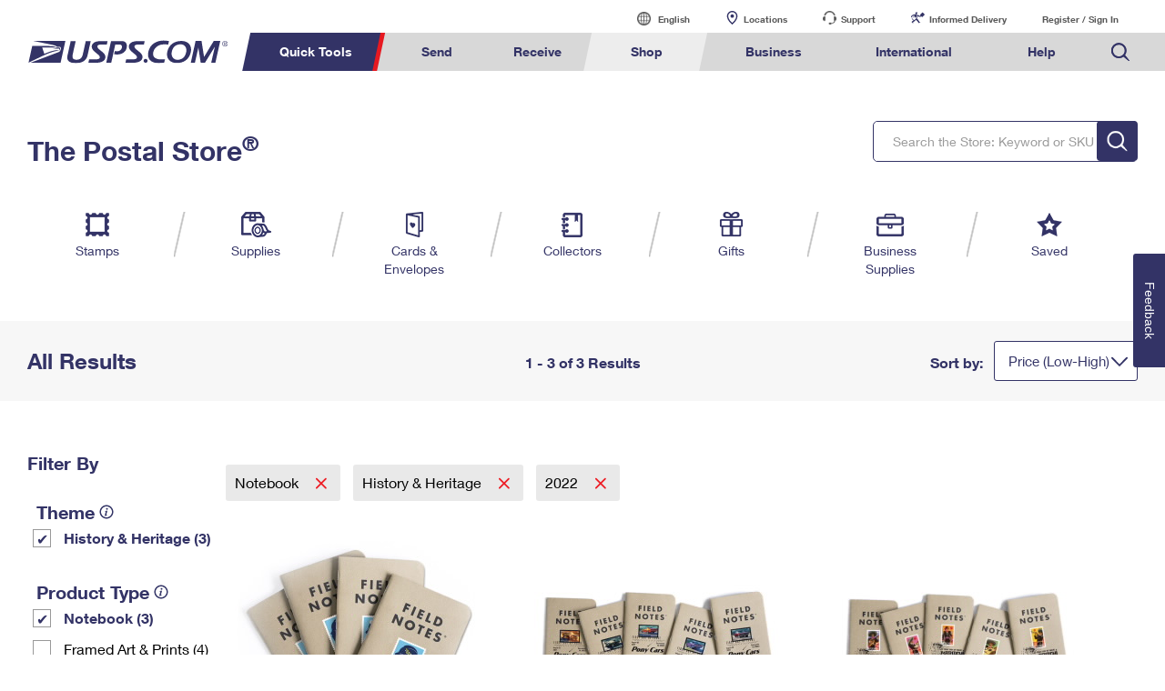

--- FILE ---
content_type: application/x-javascript
request_url: https://store.usps.com/media/pse-assets-new/script/pseInit.js
body_size: 1615
content:

var selectedAddressFromAdressBook = null;

function load_from_address_book() {
	$("#address-book-table").html("");
	var host = window.location.host;
	var protocol = window.location.protocol;
	if (host.indexOf('usps.com') != -1) {
		$.ajaxSetup({cache:false});
		var url = "/store/dyn/AddressBookServlet";
		var jqxhr = $.getJSON(protocol + "//" + host + url,
				{"action":"{addressBookRequest:{action:getAddress"+"}}"},
	        function(addresses){
					if(null != addresses.addressBookResponse.addresses && addresses.addressBookResponse.addresses.length > 0){
						
						myaddresses = addresses;
						var tableString="<thead><tr><th scope=\"col\" class=\"\"></th><th scope=\"col\"><h5>Nickname</h5><h5>First Last</h5><h5>Business Name</h5><h5>Location</h5></th></tr></thead><tbody>";
						for(var key=0; key<addresses.addressBookResponse.addresses.length; key++){
							var val = addresses.addressBookResponse.addresses[key];
							tableString+="<tr><th scope=\"row\"><input id=\"first-radio-" + key + "\"type=\"radio\" class=\"radio-button first\" name=\"radio-btn\" tabindex=\"0\"></th><td><p class=\"address-book-label\">"+val.addressLabel+"</p><p class=\"address-book-name\">"+ val.firstName+" "+ val.lastName+"</p>";
							
							if (null != val.company && "undefined" != val.company){
								tableString+="<p class=\"address-book-business-name\">"+val.company + "</p>";
							}
							tableString+="<p class=\"address-book-line-1\">"+val.addr1 + "</p>";
							if (null != val.addr2 && "undefined" != val.addr2){
								tableString+="<p class=\"address-book-line-2\">"+val.addr2 + "</p>";
								
							}
							tableString+="<span class=\"address-book-city\">"+val.city+"</span>,<span class=\"address-book-state\"> "+val.state+" </span><span class=\"address-book-zip-code\"> "+val.zip+"</span></td></tr>";
						}
						tableString+="</tbody>";
						$("#address-book-table").append(tableString);
						$(".use-address").show();
						
						var z = window.setInterval(function () {
					        var elem1 = $('#addressBookTabContent input[name="radio-btn"]').length;
					        if(elem1 == 0) {
					                
					            } else {
				            	
					                
					                $('input[name="radio-btn"]').on("click",(e)=>{
					                             selectedAddressFromAdressBook = e.target;
					                });

					                $('.address-bk-btn .use-address').on('click touch', (e)=>{ 
										clearCartDataErrors();
					            		var p_name = $(selectedAddressFromAdressBook).closest('tr').find('td p.address-book-name').text();
						                var p_business = $(selectedAddressFromAdressBook).closest('tr').find('td p.address-book-business-name').text();
						                var p_addr1 = $(selectedAddressFromAdressBook).closest('tr').find('td .address-book-line-1').text();
						                var p_addr2 = $(selectedAddressFromAdressBook).closest('tr').find('td .address-book-line-2').text();
						                var p_city = $(selectedAddressFromAdressBook).closest('tr').find('td .address-book-city').text()+", ";
						                var p_state = $(selectedAddressFromAdressBook).closest('tr').find('td .address-book-state').text();
						                var p_zip = $(selectedAddressFromAdressBook).closest('tr').find('td .address-book-zip-code').text();
						                
						                populate_all_address_fields(p_name,p_business,p_addr1,p_addr2,p_city,p_state,p_zip);
						                
						                $('input.name').val($(selectedAddressFromAdressBook).closest('tr').find('td p.address-book-name').text());
										$('input.business-name').val($(selectedAddressFromAdressBook).closest('tr').find('td p.address-book-business-name').text());
										$('input.address-line-1').val($(selectedAddressFromAdressBook).closest('tr').find('td .address-book-line-1').text());
										$('input.address-line-2').val($(selectedAddressFromAdressBook).closest('tr').find('td .address-book-line-2').text());
										$('input.city').val($(selectedAddressFromAdressBook).closest('tr').find('td .address-book-city').text());
										$('input.city').val($(selectedAddressFromAdressBook).closest('tr').find('td .address-book-city').text());
										$('.state option[value='+$(selectedAddressFromAdressBook).closest('tr').find('td .address-book-state').text()+']').attr('selected','true');
										$('input.zip-code').val($(selectedAddressFromAdressBook).closest('tr').find('td .address-book-zip-code').text());

										let name = (new String($(selectedAddressFromAdressBook).closest('tr').find('td p.address-book-name').text())).replace(",","").split(" ");
										let length = name.length;
										let firstName = name[0,name.length-2];
										let lastName = name[length-1];
										$('input#firstName').val(firstName);
										$('input#lastName').val(lastName);
										$('select#form-state').attr('selected', false);
										$('select#form-state option[value='+$(selectedAddressFromAdressBook).closest('tr').find('td .address-book-state').text()+']').attr('selected', true);
										$('input[name="validate-address-radio-btn"]').prop( "checked", false );
										
										$("a.use-address").addClass("button--white");
										$("a.btn-primary.button--green.button--cart.inactive").removeClass("inactive");
					              });

					                clearInterval(z);
					            }
					        }, 100);
					} else {
						$(".use-address").hide();
					}
				})
	        	.fail(function(XMLHttpRequest, textStatus, errorThrown) {
				  	if (window.console && window.console.log) {
				  		 console.log("load_from_address_book data failed: "+textStatus);   
				  		 console.log(XMLHttpRequest.responseText);   
				  		 console.log(XMLHttpRequest);   
				  	}
				  	$("#address-book-table").append("Sorry, the Address Service is having technical difficulties. We're</br>working to resolve the issue, so please try again later.");
				  	$(".use-address").hide();
			     });
        	}
	else{
		 console.log("load_from_address_book JSON request failed Invalid host: "+host);   
	}

}

function splitZip(input) {
    if (!isBlank(input)) {
      if (input.length > 5) {
        return input.substring(0,5)+"-"+input.substring(5,input.length);
      } else {
        return input;
      }
    }
  }

function isBlank(str) {
	return (!str || /^\s*$/.test(str));
}

function validateAddress (address1,address2,city,state,zip,company) {
	var addr1Test = /^[A-Za-z0-9\s\"\?\#\&\(\)\+\,\-\.\/\@\']{1,50}$/;
	var addr2Test = /^[A-Za-z0-9\s\"\?\#\&\(\)\+\,\-\.\/\@\']{1,50}$/;
	var cityTest = /^[A-Za-z0-9\s\"\?\#\&\(\)\+\,\-\.\/\@\']{1,50}$/;
	var stateTest = /^[A-Za-z]{2}$/;
	var zipTest = /^(\d{5}-\d{4})|(\d{5})$/;
	var companyTest = /^[A-Za-z0-9\s\-\&\']{1,50}$/;

	return addr1Test.test(address1) &&
		(address2.length==0 || addr2Test.test(address2)) &&
		cityTest.test(city) &&
		stateTest.test(state) &&
		zipTest.test(zip) &&
		(company.length==0 || companyTest.test(company));
}

 

--- FILE ---
content_type: application/x-javascript
request_url: https://store.usps.com/external/scripts/dojo-1.9.7/io-query.js
body_size: 4
content:
define(["./_base/lang"],function(k){var l={};return{objectToQuery:function(d){var e=encodeURIComponent,c=[],b;for(b in d){var a=d[b];if(a!=l[b]){var f=e(b)+"=";if(k.isArray(a))for(var g=0,h=a.length;g<h;++g)c.push(f+e(a[g]));else c.push(f+e(a))}}return c.join("&")},queryToObject:function(d){var e=decodeURIComponent;d=d.split("&");for(var c={},b,a,f=0,g=d.length;f<g;++f)if(a=d[f],a.length){var h=a.indexOf("=");0>h?(b=e(a),a=""):(b=e(a.slice(0,h)),a=e(a.slice(h+1)));"string"==typeof c[b]&&(c[b]=[c[b]]);
k.isArray(c[b])?c[b].push(a):c[b]=a}return c}}});


--- FILE ---
content_type: application/javascript
request_url: https://store.usps.com/gMl2HtfXnUhpy1DrugywokE2CGM/3tiEVtpNJuhzDf/Fht-GR0iXgM/VGoeLAs/cGnMB
body_size: 171155
content:
(function(){if(typeof Array.prototype.entries!=='function'){Object.defineProperty(Array.prototype,'entries',{value:function(){var index=0;const array=this;return {next:function(){if(index<array.length){return {value:[index,array[index++]],done:false};}else{return {done:true};}},[Symbol.iterator]:function(){return this;}};},writable:true,configurable:true});}}());(function(){Kh();Q73();WD3();var gs=function(xj,Vr){return xj-Vr;};var OE=function(){var Sr;if(typeof Nm["window"]["XMLHttpRequest"]!=='undefined'){Sr=new (Nm["window"]["XMLHttpRequest"])();}else if(typeof Nm["window"]["XDomainRequest"]!=='undefined'){Sr=new (Nm["window"]["XDomainRequest"])();Sr["onload"]=function(){this["readyState"]=4;if(this["onreadystatechange"] instanceof Nm["Function"])this["onreadystatechange"]();};}else{Sr=new (Nm["window"]["ActiveXObject"])('Microsoft.XMLHTTP');}if(typeof Sr["withCredentials"]!=='undefined'){Sr["withCredentials"]=true;}return Sr;};var f8=function(NL){return !NL;};var Fb=function(rZ,FN){return rZ===FN;};var M8=function(KZ){var mb=KZ%4;if(mb===2)mb=3;var rN=42+mb;var KD;if(rN===42){KD=function Sc(lj,IH){return lj*IH;};}else if(rN===43){KD=function dc(hE,qZ){return hE+qZ;};}else{KD=function JL(Sj,vX){return Sj-vX;};}return KD;};var WW=function r8(SU,D8){'use strict';var RZ=r8;switch(SU){case O4:{Gx.push(Cb);var gN;return gN=Nm[v8(typeof AL()[GS(RL)],'undefined')?AL()[GS(ws)](lE,CN):AL()[GS(Gr)](Ax,Mr)][W8()[SD(MX)](bb,IY,Tr,fj)],Gx.pop(),gN;}break;case fG:{Gx.push(DH);this[W8()[SD(YN)].apply(null,[vS,x0,Gb,HH])]=f8(rj[Es]);var VU=this[WX()[FW(MH)](VF,EX,zN)][Tr][AL()[GS(bj)](ID,fr)];if(Fb(C7()[Rb(RL)](JX,zx,Nr,g7),VU[SZ()[zs(Mc)](Hb,Xr)]))throw VU[Kb()[UX(EW)](YD,SW,WJ,fb)];var bc;return bc=this[V8()[YX(c8)].apply(null,[X8,n7,U7,Es,Iw])],Gx.pop(),bc;}break;case vG:{Gx.push(H7);var P8;return P8=new (Nm[WX()[FW(db)](dx,fX,nx)])()[AL()[GS(SW)](cS,U)](),Gx.pop(),P8;}break;case NJ:{var xH=D8[q0];var YU;Gx.push(nN);return YU=gr(Af,[V8()[YX(bD)].call(null,I8,ME,Ur,cS,ZH),xH]),Gx.pop(),YU;}break;case nO:{Gx.push(Rs);var F7;return F7=Fb(typeof Nm[WX()[FW(rW)].call(null,sb,Xr,YD)][Fb(typeof SZ()[zs(pE)],FL([],[][[]]))?SZ()[zs(cS)].call(null,YZ,K8):SZ()[zs(zS)].call(null,z8,EW)],Kb()[UX(c8)].call(null,mr,vc,xX,f8([])))||Fb(typeof Nm[WX()[FW(rW)](sb,bb,YD)][V8()[YX(VW)].apply(null,[vx,fj,zW,LE,tr])],Kb()[UX(c8)](mr,bj,xX,Gb))||Fb(typeof Nm[WX()[FW(rW)].apply(null,[sb,HH,YD])][v8(typeof WX()[FW(YD)],FL('',[][[]]))?WX()[FW(n8)](cD,YL,pE):WX()[FW(pE)](tZ,zS,HH)],Kb()[UX(c8)](mr,gx,xX,lN)),Gx.pop(),F7;}break;case Q4:{Gx.push(sS);try{var Nj=Gx.length;var sH=f8([]);var wx;return wx=f8(f8(Nm[WX()[FW(rW)](ZZ,zS,YD)][W8()[SD(xW)].apply(null,[Rr,W0,jS,jS])])),Gx.pop(),wx;}catch(R7){Gx.splice(gs(Nj,Ps),Infinity,sS);var AZ;return Gx.pop(),AZ=f8(f8(q0)),AZ;}Gx.pop();}break;case wG:{var JW=D8[q0];Gx.push(p7);if(v8(typeof JW,nU()[xx(Tr)](Xj,UE,YN,xW,Gr))){var SS;return SS=SZ()[zs(Nr)](p7,bb),Gx.pop(),SS;}var zD;return zD=JW[v8(typeof Kb()[UX(mD)],FL([],[][[]]))?Kb()[UX(wc)].call(null,cL,f8(f8(Ps)),bW,EW):Kb()[UX(Ps)].apply(null,[Zc,fX,kx,mD])](new (Nm[Kb()[UX(dL)](pr,n8,RH,Os)])(C7()[Rb(JX)](GL,lE,Ps,PX),Fb(typeof WX()[FW(bj)],FL('',[][[]]))?WX()[FW(pE)](Xs,Ds,PE):WX()[FW(ME)](gY,Ns,dX)),SZ()[zs(ws)](Um,ms))[v8(typeof Kb()[UX(YD)],FL([],[][[]]))?Kb()[UX(wc)].call(null,cL,n7,bW,f8(Tr)):Kb()[UX(Ps)](OS,Iw,Pb,ME)](new (Nm[Kb()[UX(dL)].call(null,pr,p8,RH,zx)])(V8()[YX(N8)].call(null,zr,HH,Xr,Es,ks),v8(typeof WX()[FW(Es)],FL('',[][[]]))?WX()[FW(ME)](gY,MH,dX):WX()[FW(pE)].call(null,t8,f8(f8([])),NE)),v8(typeof AL()[GS(GX)],'undefined')?AL()[GS(dL)].apply(null,[QS,Fx]):AL()[GS(Gr)](mN,Hs))[Kb()[UX(wc)].call(null,cL,LE,bW,zW)](new (Nm[Kb()[UX(dL)](pr,ws,RH,Fs)])(v8(typeof AL()[GS(YN)],FL('',[][[]]))?AL()[GS(db)].apply(null,[Os,x4]):AL()[GS(Gr)](HS,ON),WX()[FW(ME)](gY,nb,dX)),W8()[SD(wc)](EW,ZF,f8([]),HD))[Fb(typeof Kb()[UX(fX)],'undefined')?Kb()[UX(Ps)](pL,cr,ZU,zS):Kb()[UX(wc)].apply(null,[cL,Xr,bW,fU])](new (Nm[Kb()[UX(dL)](pr,rx,RH,zS)])(SZ()[zs(Lj)](k3,Jj),WX()[FW(ME)](gY,sL,dX)),SZ()[zs(Y8)](L3,R8))[Kb()[UX(wc)](cL,f8([]),bW,f8(f8([])))](new (Nm[v8(typeof Kb()[UX(db)],'undefined')?Kb()[UX(dL)](pr,lZ,RH,U7):Kb()[UX(Ps)](RN,f8(Ps),SW,xN)])(v8(typeof C7()[Rb(N8)],FL(SZ()[zs(Nr)].call(null,p7,bb),[][[]]))?C7()[Rb(c8)](A7,cU,Es,zr):C7()[Rb(Nr)].apply(null,[PL,jS,TL,Jb]),WX()[FW(ME)](gY,Xr,dX)),V8()[YX(fX)].apply(null,[IE,Ps,YD,rL,xb]))[Kb()[UX(wc)](cL,YL,bW,f8([]))](new (Nm[v8(typeof Kb()[UX(rW)],FL([],[][[]]))?Kb()[UX(dL)](pr,Ns,RH,YD):Kb()[UX(Ps)](EL,Xr,pU,zW)])(Kb()[UX(db)].apply(null,[sL,f8(f8(Tr)),Yf,f8(f8([]))]),WX()[FW(ME)](gY,rW,dX)),Fb(typeof nU()[xx(cS)],'undefined')?nU()[xx(ms)].call(null,Px,Uc,js,J8,C8):nU()[xx(Gb)].apply(null,[cL,IE,Fs,Os,rL]))[Kb()[UX(wc)].apply(null,[cL,f8([]),bW,f8({})])](new (Nm[Kb()[UX(dL)].apply(null,[pr,HD,RH,UZ])])(nU()[xx(mD)](Hx,zr,cU,Gr,Gr),WX()[FW(ME)](gY,mD,dX)),H8()[xS(c8)].call(null,cX,Es,vH,IE,XD))[Kb()[UX(wc)](cL,cU,bW,cU)](new (Nm[Kb()[UX(dL)](pr,p8,RH,n7)])(WX()[FW(bj)].apply(null,[E4,pW,xN]),WX()[FW(ME)].call(null,gY,Lj,dX)),SZ()[zs(SW)](Mx,sL))[V8()[YX(JX)](UE,sL,xW,Nr,MZ)](rj[Es],Ub),Gx.pop(),zD;}break;case fw:{return this;}break;case mm:{Gx.push(FH);var JD=[v8(typeof AL()[GS(Lj)],FL([],[][[]]))?AL()[GS(EX)].call(null,zN,v7):AL()[GS(Gr)](Qw,Hj),AL()[GS(xW)](Ds,BD),v8(typeof W8()[SD(RL)],FL([],[][[]]))?W8()[SD(Iw)](zL,VS,dX,f8([])):W8()[SD(ms)].apply(null,[kx,KE,pE,HH]),V8()[YX(LE)](E8,MX,xN,Jr,bj),SZ()[zs(br)](IZ,Nr),SZ()[zs(EX)].apply(null,[bZ,wW]),Fb(typeof V8()[YX(rL)],FL([],[][[]]))?V8()[YX(Ps)](pD,Lj,f8([]),PE,HH):V8()[YX(GX)](Xs,cr,Ds,vc,p7),W8()[SD(br)](R8,M0,LL,f8([])),Kb()[UX(ws)](vW,f8(f8([])),cp,xW),AL()[GS(XL)].call(null,nb,Cw),H8()[xS(LE)](zN,dX,f8(Ps),nN,Jr),V8()[YX(dX)](DD,Fs,XZ,c8,Zx),SZ()[zs(xW)](jW,xN),v8(typeof H8()[xS(Gb)],FL([],[][[]]))?H8()[xS(GX)](Iw,Iw,Fj,PE,fX):H8()[xS(Jr)].apply(null,[LL,Vc,LE,m7,Ur]),SZ()[zs(XL)](mO,YE),AL()[GS(UZ)].call(null,rL,Ej),Kb()[UX(Lj)](n8,dE,WZ,HD),C7()[Rb(fX)](cL,p8,LE,cN),Fb(typeof W8()[SD(SW)],FL('',[][[]]))?W8()[SD(ms)](wH,fL,gx,pW):W8()[SD(EX)].apply(null,[Gb,Ks,JX,UZ]),Kb()[UX(Y8)](nr,SW,kH,pW),Kb()[UX(SW)](Ts,MX,rp,f8(f8(Tr))),SZ()[zs(UZ)](kY,L8),v8(typeof AL()[GS(xW)],FL('',[][[]]))?AL()[GS(TE)](cU,BE):AL()[GS(Gr)](pX,RH),AL()[GS(zS)].apply(null,[JH,Dc]),Fb(typeof Kb()[UX(ME)],'undefined')?Kb()[UX(Ps)].apply(null,[Vj,zS,XN,f8(Tr)]):Kb()[UX(Iw)](GN,zW,BO,vH),nU()[xx(JX)](I7,l7,c8,mD,dX),AL()[GS(p8)].call(null,jS,mO)];if(lc(typeof Nm[H8()[xS(N8)](hW,vH,br,qS,vH)][v8(typeof C7()[Rb(Gb)],FL([],[][[]]))?C7()[Rb(LE)](dV,zx,cS,mR):C7()[Rb(Nr)](d1,dE,Bq,jg)],W8()[SD(vH)].call(null,vH,Rv,fU,C1))){var dd;return Gx.pop(),dd=null,dd;}var B2=JD[W8()[SD(Tr)](LE,Zv,Es,EX)];var Ok=SZ()[zs(Nr)].call(null,FH,bb);for(var V2=Tr;NK(V2,B2);V2++){var ft=JD[V2];if(v8(Nm[H8()[xS(N8)].apply(null,[hW,vH,YD,qS,rx])][C7()[Rb(LE)](dV,cS,cS,mR)][ft],undefined)){Ok=SZ()[zs(Nr)](FH,bb)[WX()[FW(fX)].call(null,Sn,Jr,js)](Ok,SZ()[zs(TE)](Mh,xW))[WX()[FW(fX)](Sn,br,js)](V2);}}var vd;return Gx.pop(),vd=Ok,vd;}break;case g5:{var s6;Gx.push(hT);return s6=C7()[Rb(pE)](lZ,nb,N8,FH),Gx.pop(),s6;}break;case lG:{var Gn=D8[q0];Gx.push(Es);var rq=new (Nm[Kb()[UX(MX)](EM,Y8,QI,nx)])();var Sl=rq[AL()[GS(Y8)].apply(null,[lZ,Q2])](Gn);var Lt=SZ()[zs(Nr)](Es,bb);Sl[W8()[SD(Mc)].apply(null,[Nr,DH,jS,nb])](function(VM){Gx.push(SR);Lt+=Nm[Kb()[UX(vH)](E1,Mc,Yv,GX)][SZ()[zs(N8)](f4,m7)](VM);Gx.pop();});var OT;return OT=Nm[v8(typeof SZ()[zs(bD)],FL('',[][[]]))?SZ()[zs(c8)](Mv,gk):SZ()[zs(cS)](O2,JR)](Lt),Gx.pop(),OT;}break;case nw:{Gx.push(L1);try{var H6=Gx.length;var ht=f8(f8(q0));var tI;return tI=f8(f8(Nm[WX()[FW(rW)].call(null,jR,Y8,YD)][V8()[YX(zW)](qM,zx,Ps,pE,V6)])),Gx.pop(),tI;}catch(Xv){Gx.splice(gs(H6,Ps),Infinity,L1);var dR;return Gx.pop(),dR=f8(GJ),dR;}Gx.pop();}break;case PJ:{return this;}break;case Uw:{var vn=D8[q0];var HK=D8[GJ];var sM;var MV;var Yg;var bk;Gx.push(JM);var Ll=AL()[GS(zW)](EX,Gz);var pT=vn[WX()[FW(JX)](Xd,db,zx)](Ll);for(bk=Tr;NK(bk,pT[W8()[SD(Tr)].call(null,LE,Ik,Jr,zW)]);bk++){sM=Vt(qt(NI(HK,rW),rj[Nr]),pT[W8()[SD(Tr)](LE,Ik,Jk,EX)]);HK*=rj[rW];HK&=Np[WX()[FW(c8)].apply(null,[R5,zx,HD])]();HK+=Np[AL()[GS(VW)](qg,AM)]();HK&=rj[cS];MV=Vt(qt(NI(HK,rW),rj[Nr]),pT[W8()[SD(Tr)](LE,Ik,dL,rW)]);HK*=rj[rW];HK&=rj[Gr];HK+=rj[vH];HK&=rj[cS];Yg=pT[sM];pT[sM]=pT[MV];pT[MV]=Yg;}var pI;return pI=pT[WX()[FW(N8)](s4,rx,cU)](Ll),Gx.pop(),pI;}break;case Af:{var DK=D8[q0];Gx.push(VV);var zP=Nm[AL()[GS(c8)](Yn,EJ)](DK);var mK=[];for(var Xq in zP)mK[AL()[GS(rL)].call(null,N8,z5)](Xq);mK[Kb()[UX(XD)](rP,J8,Kn,RL)]();var Vd;return Vd=function VI(){Gx.push(lv);for(;mK[W8()[SD(Tr)].call(null,LE,sI,Mg,YN)];){var XR=mK[Kb()[UX(ME)](k6,rW,XV,f8([]))]();if(JI(XR,zP)){var JV;return VI[V8()[YX(Tr)](T6,cU,SW,Nr,Zc)]=XR,VI[W8()[SD(YN)](vS,vt,rL,UZ)]=f8(Ps),Gx.pop(),JV=VI,JV;}}VI[W8()[SD(YN)](vS,vt,f8(Ps),E1)]=f8(Tr);var YM;return Gx.pop(),YM=VI,YM;},Gx.pop(),Vd;}break;case QJ:{var CR=D8[q0];var cR=D8[GJ];Gx.push(JH);var Vn;return Vn=FL(Nm[AL()[GS(mD)](lN,zq)][Kb()[UX(LL)](Cv,EX,jk,f8(f8({})))](RR(Nm[AL()[GS(mD)](lN,zq)][AL()[GS(LL)](SW,b6)](),FL(gs(cR,CR),rj[rL]))),CR),Gx.pop(),Vn;}break;}};var NK=function(sl,EK){return sl<EK;};var mt=function(BV,MP){return BV>MP;};var p1=function(Bt){if(Nm["document"]["cookie"]){try{var P2=Nm["document"]["cookie"]["split"]('; ');var IR=null;var RM=null;for(var DR=0;DR<P2["length"];DR++){var OR=P2[DR];if(OR["indexOf"](""["concat"](Bt,"="))===0){var Zd=OR["substring"](""["concat"](Bt,"=")["length"]);if(Zd["indexOf"]('~')!==-1||Nm["decodeURIComponent"](Zd)["indexOf"]('~')!==-1){IR=Zd;}}else if(OR["startsWith"](""["concat"](Bt,"_"))){var HR=OR["indexOf"]('=');if(HR!==-1){var sg=OR["substring"](HR+1);if(sg["indexOf"]('~')!==-1||Nm["decodeURIComponent"](sg)["indexOf"]('~')!==-1){RM=sg;}}}}if(RM!==null){return RM;}if(IR!==null){return IR;}}catch(dP){return false;}}return false;};var Ut=function m2(Nl,hd){var lg=m2;var Pg=TK(new Number(O4),tM);var HV=Pg;Pg.set(Nl);while(HV+Nl!=GB){switch(HV+Nl){case JJ:{var rM=rg(typeof Nm[WX()[FW(rW)](Ub,zn,YD)][Fb(typeof WX()[FW(Ts)],FL([],[][[]]))?WX()[FW(pE)].apply(null,[An,rx,N8]):WX()[FW(br)](gI,XZ,dE)],W8()[SD(vH)].apply(null,[vH,Wv,xN,f8(f8(Ps))]))?Fb(typeof AL()[GS(ld)],FL('',[][[]]))?AL()[GS(Gr)].apply(null,[Cg,IM]):AL()[GS(vH)](bj,vI):v8(typeof WX()[FW(B6)],FL([],[][[]]))?WX()[FW(rL)].apply(null,[I6,Gb,n7]):WX()[FW(pE)].call(null,BD,f8(f8({})),rd);var AR=v8(typeof Nm[WX()[FW(rW)](Ub,SW,YD)][W8()[SD(EL)](N1,wd,YL,Nr)],W8()[SD(vH)].call(null,vH,Wv,f8(Ps),Ur))||v8(typeof Nm[AL()[GS(bD)](MH,D2)][W8()[SD(EL)](N1,wd,f8(f8([])),dE)],W8()[SD(vH)].apply(null,[vH,Wv,fU,Lj]))?Fb(typeof AL()[GS(pE)],FL([],[][[]]))?AL()[GS(Gr)](fb,sV):AL()[GS(vH)](bj,vI):v8(typeof WX()[FW(vH)],'undefined')?WX()[FW(rL)](I6,Nr,n7):WX()[FW(pE)](Fn,zn,Ul);Nl-=gJ;var Z6=rg(Nm[WX()[FW(rW)](Ub,RL,YD)][Fb(typeof AL()[GS(Gr)],FL([],[][[]]))?AL()[GS(Gr)](lI,kd):AL()[GS(bD)](MH,D2)][C7()[Rb(ME)](sn,XD,Jr,nq)][Kb()[UX(mr)](zW,ws,Ng,f8(f8(Tr)))](v8(typeof nU()[xx(vH)],'undefined')?nU()[xx(db)](rL,nq,cS,c8,Gr):nU()[xx(ms)](gq,Zn,zn,Gr,cD)),null)?AL()[GS(vH)](bj,vI):WX()[FW(rL)](I6,dX,n7);var Vq=rg(Nm[WX()[FW(rW)](Ub,GX,YD)][AL()[GS(bD)].call(null,MH,D2)][C7()[Rb(ME)].apply(null,[sn,lN,Jr,nq])][Kb()[UX(mr)].call(null,zW,Es,Ng,En)](C7()[Rb(db)](bt,GX,rW,Ng)),null)?AL()[GS(vH)].call(null,bj,vI):WX()[FW(rL)](I6,xW,n7);var DT=[UI,qU,CT,rM,AR,Z6,Vq];var bn=DT[WX()[FW(N8)](Pt,cS,cU)](Fb(typeof SZ()[zs(EL)],'undefined')?SZ()[zs(cS)].apply(null,[xV,UE]):SZ()[zs(TE)](C8,xW));}break;case jp:{Nm[AL()[GS(c8)].apply(null,[Yn,U5])][v8(typeof Kb()[UX(tr)],FL('',[][[]]))?Kb()[UX(Gb)](X1,f8([]),BY,EM):Kb()[UX(Ps)].apply(null,[ql,TE,Cv,xN])](VP,KV,gr(Af,[V8()[YX(Tr)](pY,Es,U7,Nr,Zc),p6,W8()[SD(rW)](RV,C0,mD,c8),f8(Tr),W8()[SD(mD)](vc,rO,SW,br),f8(Tr),AL()[GS(LE)].apply(null,[mr,Y3]),f8(rj[Es])]));var sR;return Gx.pop(),sR=VP[KV],sR;}break;case YJ:{Nl-=nf;Nm[WX()[FW(rW)].call(null,Tl,LE,YD)][SZ()[zs(c8)](w6,gk)]=function(kM){Gx.push(J8);var zd=SZ()[zs(Nr)](J8,bb);var cV=Kb()[UX(fX)](YN,dE,pv,Fj);var LV=Nm[Fb(typeof Kb()[UX(rL)],FL('',[][[]]))?Kb()[UX(Ps)].call(null,dM,f8({}),U6,js):Kb()[UX(vH)].call(null,E1,U7,WK,f8(f8({})))](kM);for(var IV,Vk,x6=Tr,FM=cV;LV[WX()[FW(Es)].apply(null,[sI,f8({}),Gr])](xR(x6,Tr))||(FM=AL()[GS(GX)](pr,VK),Vt(x6,Ps));zd+=FM[WX()[FW(Es)].call(null,sI,f8(Ps),Gr)](qt(jS,NI(IV,gs(rW,RR(Vt(x6,rj[rL]),rj[ms])))))){Vk=LV[V8()[YX(Es)].apply(null,[M6,YL,J8,RL,L8])](x6+=jl(ms,Es));if(mt(Vk,KP)){throw new Yq(Kb()[UX(LE)](YL,GX,YV,Jk));}IV=xR(tt(IV,rW),Vk);}var xn;return Gx.pop(),xn=zd,xn;};}break;case zY:{Nl+=Dw;var K2;return Gx.pop(),K2=M1[Jl],K2;}break;case XC:{var wv=hd[q0];Gx.push(ZM);this[W8()[SD(bD)](XM,pk,f8(f8(Tr)),f8(f8([])))]=wv;Nl+=xF;Gx.pop();}break;case x3:{Nl+=MC;Gx.pop();}break;case UC:{Nl+=H;Yq[Fb(typeof WX()[FW(rL)],FL('',[][[]]))?WX()[FW(pE)](DH,f8({}),JP):WX()[FW(Tr)](JF,OP,dL)]=new (Nm[C7()[Rb(rL)].call(null,mD,fb,Nr,dq)])();Yq[WX()[FW(Tr)](JF,GX,dL)][Kb()[UX(N8)](XD,VW,AF,Ns)]=H8()[xS(Es)](EW,GX,XL,JT,Mg);}break;case Az:{Nm[AL()[GS(c8)](Yn,nB)][Fb(typeof Kb()[UX(lN)],'undefined')?Kb()[UX(Ps)].call(null,Aq,dE,Td,f8(f8(Tr))):Kb()[UX(Gb)].call(null,X1,fb,Pb,MH)](CI,Bv,gr(Af,[Fb(typeof V8()[YX(GX)],'undefined')?V8()[YX(Ps)].apply(null,[YE,sq,zW,Dt,rv]):V8()[YX(Tr)](E8,Gb,lZ,Nr,Zc),cv,W8()[SD(rW)](RV,mP,f8(f8([])),f8([])),f8(Tr),W8()[SD(mD)](vc,CN,Ur,f8(f8({}))),f8(rj[Es]),AL()[GS(LE)](mr,UY),f8(Tr)]));var st;return Gx.pop(),st=CI[Bv],st;}break;case IC:{var Yq=function(wv){return m2.apply(this,[p4,arguments]);};Nl-=ZO;Gx.push(qq);if(Fb(typeof Nm[SZ()[zs(c8)](w6,gk)],Kb()[UX(c8)](mr,HH,Qd,E1))){var RU;return Gx.pop(),RU=f8([]),RU;}}break;case dh:{var Zk=hd[q0];var vl=hd[GJ];Gx.push(p7);if(v8(typeof Nm[Fb(typeof AL()[GS(N8)],FL('',[][[]]))?AL()[GS(Gr)].call(null,Xd,pX):AL()[GS(c8)].apply(null,[Yn,Ez])][W8()[SD(RL)](Ub,UV,f8(f8([])),J8)],Kb()[UX(c8)](mr,gx,QM,f8(f8(Ps))))){Nm[v8(typeof AL()[GS(cS)],FL([],[][[]]))?AL()[GS(c8)].apply(null,[Yn,Ez]):AL()[GS(Gr)].call(null,PE,rW)][Kb()[UX(Gb)](X1,f8([]),df,f8(Ps))](Nm[AL()[GS(c8)].call(null,Yn,Ez)],W8()[SD(RL)](Ub,UV,f8(f8({})),C1),gr(Af,[V8()[YX(Tr)](rI,dE,vc,Nr,Zc),function(wq,xI){return gr.apply(this,[bY,arguments]);},AL()[GS(LE)].apply(null,[mr,qp]),f8(f8({})),Fb(typeof W8()[SD(Nr)],FL('',[][[]]))?W8()[SD(ms)](MM,xX,dL,xW):W8()[SD(mD)].call(null,vc,jq,mr,lE),f8(f8(GJ))]));}(function(){return m2.apply(this,[jG,arguments]);}());Gx.pop();Nl-=B4;}break;case PC:{var VP=hd[q0];var KV=hd[GJ];var p6=hd[x3];Nl-=I3;Gx.push(cT);}break;case X:{var X6=hd[q0];Gx.push(HH);Nl-=KO;var Cd=gr(Af,[nU()[xx(rW)](wK,Xl,YD,pW,Gr),X6[Tr]]);JI(Ps,X6)&&(Cd[v8(typeof AL()[GS(RL)],'undefined')?AL()[GS(ME)](fj,vU):AL()[GS(Gr)](jR,gK)]=X6[Ps]),JI(rj[Ps],X6)&&(Cd[SZ()[zs(LL)](wM,G6)]=X6[rL],Cd[Fb(typeof W8()[SD(js)],FL('',[][[]]))?W8()[SD(ms)](d6,Hk,f8(f8([])),f8(f8(Ps))):W8()[SD(MH)].call(null,mT,wV,HH,JX)]=X6[ms]),this[WX()[FW(MH)].apply(null,[A6,f8(f8([])),zN])][AL()[GS(rL)](N8,tK)](Cd);Gx.pop();}break;case nY:{var R6=hd[q0];Gx.push(w6);var j2=R6[AL()[GS(bj)].apply(null,[ID,n0])]||{};Nl+=GO;j2[SZ()[zs(Mc)].apply(null,[V,Xr])]=Fb(typeof W8()[SD(ME)],FL('',[][[]]))?W8()[SD(ms)](ml,EX,Xr,Xr):W8()[SD(vc)].call(null,lN,OF,js,Mg),delete j2[Kb()[UX(37)](27,96,1889,82)],R6[AL()[GS(bj)](ID,n0)]=j2;Gx.pop();}break;case vJ:{var CI=hd[q0];var Bv=hd[GJ];var cv=hd[x3];Nl-=M4;Gx.push(nl);}break;case M4:{var vK;return Gx.pop(),vK=bn,vK;}break;case L:{var BT=hd[q0];Nl+=q4;Gx.push(D1);var pR=gr(Af,[nU()[xx(rW)].call(null,wK,tq,Gr,gx,Gr),BT[Tr]]);JI(rj[rL],BT)&&(pR[v8(typeof AL()[GS(Jr)],FL([],[][[]]))?AL()[GS(ME)](fj,PF):AL()[GS(Gr)].call(null,Uc,dM)]=BT[Ps]),JI(rL,BT)&&(pR[v8(typeof SZ()[zs(jS)],FL('',[][[]]))?SZ()[zs(LL)](d6,G6):SZ()[zs(cS)].call(null,A2,pW)]=BT[rj[Ps]],pR[W8()[SD(MH)].apply(null,[mT,cD,f8(f8([])),f8(f8({}))])]=BT[rj[tr]]),this[WX()[FW(MH)].apply(null,[nC,db,zN])][AL()[GS(rL)].apply(null,[N8,gh])](pR);Gx.pop();}break;case G:{var VR=hd[q0];Gx.push(xM);var Kl=VR[AL()[GS(bj)].apply(null,[ID,Zx])]||{};Kl[SZ()[zs(Mc)](J2,Xr)]=W8()[SD(vc)](lN,m3,f8(f8(Tr)),XZ),delete Kl[v8(typeof Kb()[UX(77)],FL([],[][[]]))?Kb()[UX(37)](27,68,1240,f8({})):Kb()[UX(1)](26,7,368,f8(1))],VR[AL()[GS(bj)].call(null,ID,Zx)]=Kl;Gx.pop();Nl+=JG;}break;case Af:{var M1=hd[q0];var Jl=hd[GJ];var vM=hd[x3];Gx.push(Gv);Nm[AL()[GS(c8)](Yn,bB)][Kb()[UX(Gb)].call(null,X1,rW,H4,Os)](M1,Jl,gr(Af,[V8()[YX(Tr)](Hs,fU,nb,Nr,Zc),vM,W8()[SD(rW)](RV,cT,Os,cS),f8(Np[WX()[FW(TE)](gY,vc,EL)]()),W8()[SD(mD)](vc,R,Y8,f8(f8(Tr))),f8(Tr),v8(typeof AL()[GS(Ub)],FL([],[][[]]))?AL()[GS(LE)].apply(null,[mr,NB]):AL()[GS(Gr)](vP,tR),f8(Tr)]));Nl+=ZB;}break;case GY:{var Wg=hd[q0];Gx.push(dx);var Wd=gr(Af,[v8(typeof nU()[xx(YN)],FL(SZ()[zs(Nr)].call(null,dx,bb),[][[]]))?nU()[xx(rW)](wK,xJ,f8(f8(Ps)),fj,Gr):nU()[xx(ms)](vg,Hb,f8(f8(Ps)),XL,l7),Wg[Tr]]);JI(Ps,Wg)&&(Wd[AL()[GS(ME)].call(null,fj,rG)]=Wg[Ps]),JI(Np[SZ()[zs(gV)](tf,ks)](),Wg)&&(Wd[SZ()[zs(LL)](qY,G6)]=Wg[rL],Wd[Fb(typeof W8()[SD(fU)],'undefined')?W8()[SD(ms)].call(null,LT,mn,Nr,rW):W8()[SD(MH)].apply(null,[mT,SC,bb,TE])]=Wg[ms]),this[WX()[FW(MH)](L4,Jk,zN)][AL()[GS(rL)](N8,OY)](Wd);Gx.pop();Nl+=wC;}break;case dO:{var dK=hd[q0];Gx.push(Yk);var GT=dK[AL()[GS(bj)].apply(null,[ID,Nq])]||{};Nl+=Pz;GT[SZ()[zs(Mc)](qF,Xr)]=W8()[SD(vc)](lN,wb,sq,YN),delete GT[Kb()[UX(37)].call(null,27,17,1797,49)],dK[AL()[GS(bj)](ID,Nq)]=GT;Gx.pop();}break;case V0:{var HM=hd[q0];var Hv=hd[GJ];var Hq=hd[x3];Gx.push(VW);Nm[v8(typeof AL()[GS(nb)],FL([],[][[]]))?AL()[GS(c8)].apply(null,[Yn,F1]):AL()[GS(Gr)](Xn,sK)][Kb()[UX(Gb)](X1,TE,Vc,UZ)](HM,Hv,gr(Af,[Fb(typeof V8()[YX(dL)],FL(v8(typeof SZ()[zs(Jr)],FL([],[][[]]))?SZ()[zs(Nr)](VW,bb):SZ()[zs(cS)](c1,xq),[][[]]))?V8()[YX(Ps)](Qg,tr,f8({}),kK,n2):V8()[YX(Tr)](RK,jS,lE,Nr,Zc),Hq,v8(typeof W8()[SD(MX)],FL('',[][[]]))?W8()[SD(rW)](RV,I7,fj,Fj):W8()[SD(ms)](LT,QM,FR,fU),f8(Tr),W8()[SD(mD)](vc,sS,bD,zW),f8(Tr),AL()[GS(LE)].apply(null,[mr,PR]),f8(rj[Es])]));var C2;return Gx.pop(),C2=HM[Hv],C2;}break;case Lz:{var Lv=hd[q0];Gx.push(SR);Nl+=KC;var FI=gr(Af,[nU()[xx(rW)].call(null,wK,xV,sq,En,Gr),Lv[rj[Es]]]);JI(Ps,Lv)&&(FI[AL()[GS(ME)](fj,wS)]=Lv[Ps]),JI(rj[Ps],Lv)&&(FI[SZ()[zs(LL)](HN,G6)]=Lv[rL],FI[W8()[SD(MH)](mT,DM,N8,C1)]=Lv[rj[tr]]),this[WX()[FW(MH)](pH,fU,zN)][AL()[GS(rL)](N8,EU)](FI);Gx.pop();}break;case hY:{var W2=hd[q0];Gx.push(YV);Nl+=CG;var On=W2[AL()[GS(bj)].call(null,ID,jI)]||{};On[SZ()[zs(Mc)](lV,Xr)]=W8()[SD(vc)](lN,BN,Mg,vc),delete On[Kb()[UX(37)].apply(null,[27,79,1352,27])],W2[AL()[GS(bj)].apply(null,[ID,jI])]=On;Gx.pop();}break;case fF:{Nl+=qJ;Gx.push(Ds);var UI=Nm[WX()[FW(rW)].apply(null,[Ub,dE,YD])][nU()[xx(dL)](U7,pr,lN,dX,vc)]||Nm[AL()[GS(bD)].apply(null,[MH,D2])][nU()[xx(dL)](U7,pr,Es,C1,vc)]?Fb(typeof AL()[GS(tl)],FL('',[][[]]))?AL()[GS(Gr)](Cq,p8):AL()[GS(vH)](bj,vI):WX()[FW(rL)](I6,lZ,n7);var qU=rg(Nm[WX()[FW(rW)](Ub,LE,YD)][AL()[GS(bD)](MH,D2)][Fb(typeof C7()[Rb(MH)],FL([],[][[]]))?C7()[Rb(Nr)].call(null,GM,N8,D6,DM):C7()[Rb(ME)](sn,br,Jr,nq)][Kb()[UX(mr)].apply(null,[zW,JX,Ng,Fs])](WX()[FW(br)].apply(null,[gI,EW,dE])),null)?AL()[GS(vH)](bj,vI):WX()[FW(rL)].call(null,I6,JX,n7);var CT=rg(typeof Nm[H8()[xS(N8)](hW,vH,zx,mV,YN)][Fb(typeof WX()[FW(RV)],FL([],[][[]]))?WX()[FW(pE)].call(null,Fv,bD,El):WX()[FW(br)](gI,Xr,dE)],W8()[SD(vH)](vH,Wv,vc,JX))&&Nm[H8()[xS(N8)](hW,vH,db,mV,wc)][WX()[FW(br)](gI,VW,dE)]?AL()[GS(vH)].call(null,bj,vI):Fb(typeof WX()[FW(N1)],FL([],[][[]]))?WX()[FW(pE)](Vj,f8({}),GK):WX()[FW(rL)](I6,f8(f8(Ps)),n7);}break;}}};var Nt=function SI(Bk,rt){'use strict';var fP=SI;switch(Bk){case wB:{var Dd=rt[q0];Gx.push(Xk);var K1;return K1=Dd&&lc(Kb()[UX(c8)](mr,Ds,jL,TE),typeof Nm[WX()[FW(bD)].apply(null,[jL,mD,mT])])&&Fb(Dd[AL()[GS(Es)](Mg,MS)],Nm[WX()[FW(bD)].call(null,jL,N8,mT)])&&v8(Dd,Nm[v8(typeof WX()[FW(Es)],'undefined')?WX()[FW(bD)].apply(null,[jL,SW,mT]):WX()[FW(pE)].call(null,mn,VW,CP)][WX()[FW(Tr)](Gj,RL,dL)])?W8()[SD(lN)].call(null,pr,CL,fb,cr):typeof Dd,Gx.pop(),K1;}break;case Tp:{var mk=rt[q0];return typeof mk;}break;case QJ:{var l6=rt[q0];var U1=rt[GJ];var Y6=rt[x3];Gx.push(wV);l6[U1]=Y6[V8()[YX(Tr)].apply(null,[wn,FR,Gb,Nr,Zc])];Gx.pop();}break;case fw:{var t6=rt[q0];var Tt=rt[GJ];var Tk=rt[x3];return t6[Tt]=Tk;}break;case g5:{var nd=rt[q0];var k1=rt[GJ];var dk=rt[x3];Gx.push(Td);try{var T2=Gx.length;var hP=f8([]);var Y1;return Y1=gr(Af,[SZ()[zs(Mc)](jZ,Xr),W8()[SD(vc)](lN,ES,YD,f8(f8({}))),Kb()[UX(EW)](YD,JX,jc,vH),nd.call(k1,dk)]),Gx.pop(),Y1;}catch(gU){Gx.splice(gs(T2,Ps),Infinity,Td);var fq;return fq=gr(Af,[SZ()[zs(Mc)](jZ,Xr),C7()[Rb(RL)].apply(null,[JX,pE,Nr,YR]),Kb()[UX(EW)](YD,f8(f8(Ps)),jc,f8(f8([]))),gU]),Gx.pop(),fq;}Gx.pop();}break;case JY:{return this;}break;case vG:{var KM=rt[q0];Gx.push(CV);var w1;return w1=gr(Af,[V8()[YX(bD)].apply(null,[z6,nx,n8,cS,ZH]),KM]),Gx.pop(),w1;}break;case bf:{return this;}break;case qC:{return this;}break;case YF:{Gx.push(wt);var lP;return lP=C7()[Rb(pE)].apply(null,[lZ,VW,N8,r2]),Gx.pop(),lP;}break;case rF:{var gM=rt[q0];Gx.push(GM);var Nk=Nm[AL()[GS(c8)](Yn,wj)](gM);var g2=[];for(var Kv in Nk)g2[v8(typeof AL()[GS(VW)],FL([],[][[]]))?AL()[GS(rL)].call(null,N8,ZW):AL()[GS(Gr)].apply(null,[fT,LM])](Kv);g2[Kb()[UX(XD)](rP,dX,zM,f8(f8(Tr)))]();var SK;return SK=function Yt(){Gx.push(gq);for(;g2[W8()[SD(Tr)](LE,nM,Gr,n8)];){var AV=g2[Kb()[UX(ME)](k6,EM,hX,LE)]();if(JI(AV,Nk)){var H1;return Yt[V8()[YX(Tr)](Kg,XZ,f8(Ps),Nr,Zc)]=AV,Yt[W8()[SD(YN)](vS,CX,RL,Hl)]=f8(Ps),Gx.pop(),H1=Yt,H1;}}Yt[W8()[SD(YN)](vS,CX,nx,LE)]=f8(Tr);var BM;return Gx.pop(),BM=Yt,BM;},Gx.pop(),SK;}break;case qw:{Gx.push(S1);this[W8()[SD(YN)](vS,XW,f8(f8(Ps)),U7)]=f8(Tr);var LI=this[WX()[FW(MH)].call(null,wU,c8,zN)][Tr][AL()[GS(bj)].call(null,ID,Sv)];if(Fb(C7()[Rb(RL)](JX,MX,Nr,w2),LI[Fb(typeof SZ()[zs(dX)],'undefined')?SZ()[zs(cS)].apply(null,[ms,zM]):SZ()[zs(Mc)](Br,Xr)]))throw LI[Kb()[UX(EW)].call(null,YD,f8(f8(Ps)),tf,lE)];var Rl;return Rl=this[V8()[YX(c8)](kI,VW,XZ,Es,Iw)],Gx.pop(),Rl;}break;case x3:{var Z1=rt[q0];Gx.push(zM);var f1;return f1=Z1&&lc(Kb()[UX(c8)](mr,jS,TW,db),typeof Nm[WX()[FW(bD)].call(null,TW,pW,mT)])&&Fb(Z1[AL()[GS(Es)](Mg,Yx)],Nm[WX()[FW(bD)].apply(null,[TW,f8(f8({})),mT])])&&v8(Z1,Nm[WX()[FW(bD)](TW,VW,mT)][WX()[FW(Tr)](xE,GX,dL)])?W8()[SD(lN)](pr,Db,fU,rW):typeof Z1,Gx.pop(),f1;}break;case rY:{var hg=rt[q0];return typeof hg;}break;case Hh:{var Dg=rt[q0];Gx.push(Qw);var IP;return IP=Dg&&lc(Kb()[UX(c8)](mr,lE,pH,UZ),typeof Nm[WX()[FW(bD)].call(null,pH,zn,mT)])&&Fb(Dg[Fb(typeof AL()[GS(YN)],'undefined')?AL()[GS(Gr)](At,WP):AL()[GS(Es)].apply(null,[Mg,Rx])],Nm[WX()[FW(bD)].apply(null,[pH,GX,mT])])&&v8(Dg,Nm[WX()[FW(bD)].call(null,pH,rW,mT)][WX()[FW(Tr)].apply(null,[wN,Jr,dL])])?W8()[SD(lN)].apply(null,[pr,Rj,XL,fU]):typeof Dg,Gx.pop(),IP;}break;case HO:{var qV=rt[q0];return typeof qV;}break;}};var Vt=function(Sq,Rq){return Sq%Rq;};var fI=function j1(AU,Dl){'use strict';var A1=j1;switch(AU){case ZB:{var bM=Dl[q0];Gx.push(xl);var mM=bM[SZ()[zs(X1)](Rx,OP)](function(Pv){return bg.apply(this,[Of,arguments]);});var ZI;return ZI=mM[WX()[FW(N8)].apply(null,[UH,Os,cU])](SZ()[zs(TE)](ZD,xW)),Gx.pop(),ZI;}break;case QJ:{Gx.push(vV);try{var ck=Gx.length;var kl=f8(f8(q0));var MK=FL(FL(FL(FL(FL(FL(FL(FL(FL(FL(FL(FL(FL(FL(FL(FL(FL(FL(FL(FL(FL(FL(FL(FL(Nm[WX()[FW(MX)].call(null,L3,f8(f8({})),UZ)](Nm[H8()[xS(N8)].apply(null,[hW,vH,f8(f8([])),gX,Gb])][SZ()[zs(lk)].call(null,wE,pW)]),tt(Nm[WX()[FW(MX)](L3,pE,UZ)](Nm[v8(typeof H8()[xS(MX)],'undefined')?H8()[xS(N8)](hW,vH,Ur,gX,sq):H8()[xS(Jr)](sI,AI,rW,Ov,zx)][AL()[GS(EL)](Nr,Wj)]),rj[rL])),tt(Nm[WX()[FW(MX)].call(null,L3,f8({}),UZ)](Nm[H8()[xS(N8)](hW,vH,f8(Ps),gX,pW)][v8(typeof AL()[GS(R8)],'undefined')?AL()[GS(ST)].apply(null,[B1,lH]):AL()[GS(Gr)](kK,Yl)]),rL)),tt(Nm[WX()[FW(MX)](L3,f8(f8(Tr)),UZ)](Nm[v8(typeof H8()[xS(YN)],'undefined')?H8()[xS(N8)](hW,vH,HH,gX,Fj):H8()[xS(Jr)](S1,Fg,Jk,kt,SW)][W8()[SD(XZ)].call(null,zN,Ez,pW,Ds)]),ms)),tt(Nm[WX()[FW(MX)](L3,wc,UZ)](Nm[AL()[GS(mD)](lN,tH)][C7()[Rb(dL)](nl,E1,Es,zc)]),Es)),tt(Nm[WX()[FW(MX)](L3,n8,UZ)](Nm[H8()[xS(N8)].call(null,hW,vH,f8(f8([])),gX,xW)][Fb(typeof WX()[FW(XM)],FL([],[][[]]))?WX()[FW(pE)](hI,dX,XP):WX()[FW(Eg)](PN,Xr,Kq)]),Nr)),tt(Nm[WX()[FW(MX)].apply(null,[L3,dX,UZ])](Nm[H8()[xS(N8)](hW,vH,f8(f8(Tr)),gX,XL)][WX()[FW(Cv)](pZ,rL,nK)]),Gr)),tt(Nm[v8(typeof WX()[FW(jS)],FL([],[][[]]))?WX()[FW(MX)].apply(null,[L3,mr,UZ]):WX()[FW(pE)](Hs,nb,Bn)](Nm[H8()[xS(N8)](hW,vH,f8([]),gX,sq)][Kb()[UX(Mg)](Es,f8(f8(Ps)),E0,EM)]),cS)),tt(Nm[WX()[FW(MX)](L3,lZ,UZ)](Nm[H8()[xS(N8)](hW,vH,cr,gX,fU)][nU()[xx(bD)](cr,SN,VW,cr,mD)]),rW)),tt(Nm[WX()[FW(MX)](L3,Os,UZ)](Nm[H8()[xS(N8)](hW,vH,nx,gX,Iw)][Kb()[UX(wW)](db,Fs,qD,wc)]),vH)),tt(Nm[WX()[FW(MX)](L3,f8(Tr),UZ)](Nm[H8()[xS(N8)].apply(null,[hW,vH,FR,gX,cS])][V8()[YX(TE)].apply(null,[SN,TE,OP,bD,DP])]),RL)),tt(Nm[WX()[FW(MX)].call(null,L3,c8,UZ)](Nm[H8()[xS(N8)](hW,vH,f8(f8({})),gX,Nr)][WX()[FW(mT)](Kc,dL,MX)]),Np[v8(typeof SZ()[zs(ID)],FL([],[][[]]))?SZ()[zs(B1)](LS,Tr):SZ()[zs(cS)](GV,tv)]())),tt(Nm[WX()[FW(MX)].apply(null,[L3,f8(f8({})),UZ])](Nm[H8()[xS(N8)](hW,vH,f8(f8(Tr)),gX,MX)][W8()[SD(vS)](nr,GW,GX,n7)]),mD)),tt(Nm[Fb(typeof WX()[FW(dL)],FL([],[][[]]))?WX()[FW(pE)](k6,YL,dg):WX()[FW(MX)](L3,gx,UZ)](Nm[H8()[xS(N8)](hW,vH,C1,gX,Mc)][WX()[FW(zL)].call(null,UW,f8(f8(Tr)),vS)]),bD)),tt(Nm[WX()[FW(MX)](L3,ms,UZ)](Nm[Fb(typeof H8()[xS(YD)],FL(SZ()[zs(Nr)].apply(null,[vV,bb]),[][[]]))?H8()[xS(Jr)](rk,nb,zW,St,zW):H8()[xS(N8)](hW,vH,n7,gX,bj)][W8()[SD(f2)](VW,Qj,br,Hl)]),pE)),tt(Nm[Fb(typeof WX()[FW(xg)],'undefined')?WX()[FW(pE)](Fq,n7,C6):WX()[FW(MX)](L3,XD,UZ)](Nm[H8()[xS(N8)].call(null,hW,vH,lZ,gX,vH)][v8(typeof V8()[YX(cS)],FL(SZ()[zs(Nr)].apply(null,[vV,bb]),[][[]]))?V8()[YX(zS)](BO,nb,f8(f8([])),VW,XT):V8()[YX(Ps)].call(null,BK,TE,C1,cS,P6)]),Jr)),tt(Nm[WX()[FW(MX)](L3,JX,UZ)](Nm[H8()[xS(N8)].apply(null,[hW,vH,jS,gX,dX])][Kb()[UX(bV)](Ug,tr,jX,f8([]))]),JX)),tt(Nm[WX()[FW(MX)].apply(null,[L3,js,UZ])](Nm[H8()[xS(N8)](hW,vH,f8(Ps),gX,XZ)][SZ()[zs(GP)](DU,gK)]),rj[fX])),tt(Nm[WX()[FW(MX)](L3,dL,UZ)](Nm[H8()[xS(N8)].call(null,hW,vH,f8(f8([])),gX,fU)][Kb()[UX(k6)](mD,LL,Is,vH)]),N8)),tt(Nm[WX()[FW(MX)](L3,f8([]),UZ)](Nm[v8(typeof H8()[xS(js)],FL([],[][[]]))?H8()[xS(N8)](hW,vH,XL,gX,fj):H8()[xS(Jr)].call(null,YT,cT,ms,lN,Hl)][W8()[SD(dL)].apply(null,[LL,nE,Es,f8([])])]),fX)),tt(Nm[WX()[FW(MX)].apply(null,[L3,Es,UZ])](Nm[H8()[xS(N8)](hW,vH,f8(f8(Tr)),gX,ms)][AL()[GS(nK)](k6,DL)]),LE)),tt(Nm[WX()[FW(MX)].apply(null,[L3,Jr,UZ])](Nm[H8()[xS(N8)](hW,vH,C1,gX,zn)][W8()[SD(MI)].apply(null,[Sd,VD,db,Jr])]),GX)),tt(Nm[v8(typeof WX()[FW(sv)],FL([],[][[]]))?WX()[FW(MX)].apply(null,[L3,f8(Ps),UZ]):WX()[FW(pE)](cM,lE,Cq)](Nm[H8()[xS(N8)](hW,vH,Nr,gX,gx)][SZ()[zs(l2)](OX,MX)]),dX)),tt(Nm[v8(typeof WX()[FW(Fj)],FL([],[][[]]))?WX()[FW(MX)].apply(null,[L3,nx,UZ]):WX()[FW(pE)].apply(null,[ZK,Mg,v6])](Nm[AL()[GS(OP)].call(null,sv,gE)][WX()[FW(Nr)].call(null,SC,c8,Jr)]),VW)),tt(Nm[WX()[FW(MX)](L3,fU,UZ)](Nm[AL()[GS(mD)](lN,tH)][W8()[SD(nr)](pD,WN,f8([]),fb)]),zW));var Lq;return Gx.pop(),Lq=MK,Lq;}catch(Gt){Gx.splice(gs(ck,Ps),Infinity,vV);var mq;return Gx.pop(),mq=Tr,mq;}Gx.pop();}break;case JY:{Gx.push(wt);var nP=Nm[WX()[FW(rW)](s2,wc,YD)][SZ()[zs(xg)].apply(null,[hL,MI])]?Ps:Tr;var hK=Nm[v8(typeof WX()[FW(Fs)],FL([],[][[]]))?WX()[FW(rW)](s2,Xr,YD):WX()[FW(pE)](nI,Ps,K6)][Fb(typeof Kb()[UX(qg)],'undefined')?Kb()[UX(Ps)].apply(null,[IZ,YL,Wl,f8(f8([]))]):Kb()[UX(Fd)](R8,zS,pt,Es)]?Ps:Tr;var IK=Nm[WX()[FW(rW)](s2,Y8,YD)][v8(typeof Kb()[UX(br)],FL([],[][[]]))?Kb()[UX(GN)].apply(null,[B1,f8(f8(Tr)),bW,E1]):Kb()[UX(Ps)](AK,EX,cD,ws)]?Ps:rj[Es];var Gg=Nm[WX()[FW(rW)].apply(null,[s2,bD,YD])][Kb()[UX(lk)](Xr,zn,rH,ME)]?rj[rL]:Tr;var QP=Nm[WX()[FW(rW)].apply(null,[s2,f8(Ps),YD])][SZ()[zs(sv)].apply(null,[rS,Sd])]?rj[rL]:Tr;var vR=Nm[WX()[FW(rW)](s2,dX,YD)][SZ()[zs(R8)](KW,G1)]?Ps:Tr;var E6=Nm[WX()[FW(rW)](s2,JX,YD)][v8(typeof H8()[xS(EX)],FL(SZ()[zs(Nr)].apply(null,[wt,bb]),[][[]]))?H8()[xS(n7)](pM,RL,pE,c1,EW):H8()[xS(Jr)].apply(null,[c2,W6,dE,dv,Mg])]?Ps:Tr;var FK=Nm[WX()[FW(rW)].apply(null,[s2,f8(f8([])),YD])][SZ()[zs(d1)](rU,lZ)]?Ps:Tr;var Y2=Nm[WX()[FW(rW)](s2,ws,YD)][WX()[FW(rx)](nD,En,c8)]?rj[rL]:Tr;var TU=Nm[SZ()[zs(Ub)].call(null,Bl,lk)][WX()[FW(Tr)](sX,f8(Ps),dL)].bind?Ps:Tr;var Xg=Nm[WX()[FW(rW)](s2,mD,YD)][WX()[FW(pD)](Dj,f8(f8(Ps)),sq)]?Ps:Tr;var Qn=Nm[WX()[FW(rW)].call(null,s2,c8,YD)][SZ()[zs(Yn)](BY,NM)]?Ps:Tr;var L6;var dI;try{var jK=Gx.length;var xK=f8(f8(q0));L6=Nm[WX()[FW(rW)](s2,f8(Ps),YD)][WX()[FW(bV)].call(null,Rx,EM,f2)]?Ps:Tr;}catch(Ln){Gx.splice(gs(jK,Ps),Infinity,wt);L6=Tr;}try{var Fk=Gx.length;var HP=f8(f8(q0));dI=Nm[WX()[FW(rW)](s2,f8(Tr),YD)][v8(typeof Kb()[UX(Es)],FL([],[][[]]))?Kb()[UX(f2)](tr,Gr,Aw,lN):Kb()[UX(Ps)](jT,jS,F1,fX)]?rj[rL]:Tr;}catch(WT){Gx.splice(gs(Fk,Ps),Infinity,wt);dI=Tr;}var mI;return Gx.pop(),mI=FL(FL(FL(FL(FL(FL(FL(FL(FL(FL(FL(FL(FL(nP,tt(hK,Ps)),tt(IK,rL)),tt(Gg,ms)),tt(QP,rj[VW])),tt(vR,rj[ME])),tt(E6,Gr)),tt(FK,cS)),tt(L6,rW)),tt(dI,vH)),tt(Y2,RL)),tt(TU,Gb)),tt(Xg,mD)),tt(Qn,bD)),mI;}break;case mm:{var Bg=Dl[q0];Gx.push(Ig);var Yd=SZ()[zs(Nr)](Ig,bb);var MR=nU()[xx(Lj)](ER,mv,lN,xW,Gb);var Tn=Tr;var vv=Bg[SZ()[zs(mT)](LH,k6)]();while(NK(Tn,vv[v8(typeof W8()[SD(pE)],'undefined')?W8()[SD(Tr)](LE,Rn,f8(f8([])),f8(f8([]))):W8()[SD(ms)](zM,N8,MH,Y8)])){if(XI(MR[SZ()[zs(sL)].call(null,Is,sq)](vv[WX()[FW(Es)](Jd,zn,Gr)](Tn)),Np[WX()[FW(TE)](dU,UZ,EL)]())||XI(MR[SZ()[zs(sL)](Is,sq)](vv[WX()[FW(Es)](Jd,EM,Gr)](FL(Tn,rj[rL]))),Tr)){Yd+=Np[nU()[xx(RL)].call(null,Tr,TV,Lj,Y8,ms)]();}else{Yd+=Tr;}Tn=FL(Tn,rL);}var OK;return Gx.pop(),OK=Yd,OK;}break;case vp:{var Jt;var Dv;Gx.push(I8);var In;for(Jt=Tr;NK(Jt,Dl[W8()[SD(Tr)].call(null,LE,lV,U7,f8([]))]);Jt+=Ps){In=Dl[Jt];}Dv=In[Fb(typeof AL()[GS(n8)],FL([],[][[]]))?AL()[GS(Gr)](lk,hV):AL()[GS(JH)].apply(null,[Fj,Ct])]();if(Nm[v8(typeof WX()[FW(lv)],'undefined')?WX()[FW(rW)].apply(null,[Z2,sL,YD]):WX()[FW(pE)].apply(null,[kv,wc,pV])].bmak[AL()[GS(YE)].apply(null,[gk,Nd])][Dv]){Nm[WX()[FW(rW)](Z2,pE,YD)].bmak[AL()[GS(YE)].apply(null,[gk,Nd])][Dv].apply(Nm[WX()[FW(rW)](Z2,f8(f8({})),YD)].bmak[AL()[GS(YE)](gk,Nd)],In);}Gx.pop();}break;case Uw:{var Ad=ct;Gx.push(zM);var kP=SZ()[zs(Nr)](zM,bb);for(var Sg=rj[Es];NK(Sg,Ad);Sg++){kP+=AL()[GS(LL)](SW,wk);Ad++;}Gx.pop();}break;case YC:{Gx.push(tV);Nm[Fb(typeof W8()[SD(bj)],'undefined')?W8()[SD(ms)].apply(null,[DH,fX,EX,EX]):W8()[SD(zN)](mr,H7,Ns,YN)](function(){return j1.apply(this,[Uw,arguments]);},Md);Gx.pop();}break;}};var Hn=function(XK){return +XK;};var hv=function(Mk){if(Mk==null)return -1;try{var xt=0;for(var Uv=0;Uv<Mk["length"];Uv++){var m6=Mk["charCodeAt"](Uv);if(m6<128){xt=xt+m6;}}return xt;}catch(BI){return -2;}};var XI=function(Qv,zK){return Qv>=zK;};var PP=function(){return ["q+hd","\bc","3B\v\r!0HrT0\"","","\x40(LB>,C1\n!8DN\r+9\x3f>\b>","*\'EQ\rV:7!","\b9","W\nZc","I_\rX","\\Mc","\'wul2/<","\t3$","7!","\rY1\n\tLR","J-7 S.JD\r",">a","\r.","P;","]]","\\aUA(O^\"=P7Q","","19H","R\n]x","U&\x00","\'rM\f[4\x3f&","4P3","\"W","8T","\x07/\x40Q\\","-C:W\n/\x40[My!;/G9N1,L+AR\x00","N<8h","O","O\v\v<","Ax","","D>,B7\b","\n\n","!fqH>6_-\n$",":U (\r=:B_\nW\x3f7eL7Qm\x40\fp1\r\x07","\f\x40\t\fv,:__+TfYxv1\vh\x40]\x00","]W\x3f\x3f S$Ml<B0","\t.BI*Z6&7\x3f5]\x3f",">X","Y","ZP)K6&7\b3\nv(RN\r-^1","$HJ","SC\x40gT\b","v&\t\f%_x\fW:\";)","U\"","2X7#\t8LL\x00j-9  ","W687","*G>DI","*\\9I","0!\x00","\x07%NQI53&","K+ &! cq/3oM3!Y8\\","=;\r)","L","EH\f\rX.\n:","\"_*\n\r8H","FH)7E&","","4\n$","87E&","1;\f\"","%\x00W!DC\tD-\x00/I","^\n)","Y(W","*^","/^QO<","\x00%LZW=","W/fa2=T1","!%[9","G","-P/=\x3f6\r:~W\\","\r-x7","\t1T-","5","w0","703\t","~9M6 *F$WH\x40\x07\b*Ec\t\n\x07$\r_YI+\x3f\x3f3D([\b<",".","M\tX.8","5 #\\9HL\f","\x3f<\"\vW)eo","+#<.WML0V+","\x07/_K\t","P8UY"," F\bMH\r-B\"\t","4\n\\.hY-^1","\nJ-","X-\t=\n","bK#.","lX5>>\x40mwH6_c\'\x00\v$",".\n\x3f{\vSL\r85T.\n",".I_\x07P0!8DN\rp70=","A9N\x40%7E","A\"\t8","F&","$\'Q","I:Tn","3B1]","]475F9MH6\v","P9NL"," 4]#RH4-","S4","z*KvI","*=;\n","\v\t+_","ly<f/","<H\'","3","\'BZU"," ","\t\r4>])TA","\x00\t>[W\nP;\x3f>3\nQ%\x40C\x07","Z68<$\x07",";,d\fmx%","3+T\' \f\t8","\rZ\tG","\r\r\"#[_\r\\\r99)",";C&","=\\/\x3f1\b[(OY6_\t","\x40\"Ln\b\v^\'","\t<R(>\f!-C_J",">HF\r","/CZK<$","1P08\"%][\vM ","n+",")7 \t\"",")H^\v\t:Y#BP","A\b5B","o",">\x3f",")C,\t\r-\x3fYQ\tV*\"\x004","\b$B","4\x07S9D",")V08&56D(OY","$,\\&","3","^","\t<","\x07\v","#T\x40","\"^","_,UN\b","\v_\\d","",">HL:V,8&","\rX.\v]\vNJO<","",":$+\n3",":5b\"HCJ\x3f+^4\t\fR<&XYTP7",".DP","&\vE(Sn","","]=DC","^-\t9NVW>36","\"*T-",")_[M<7\t\"\x07a$FC)0\\&\n","_$R","P\')\b>aW\nM<87\b","\"W*\x40Y","f:3\t3$S9H_#\x3fX1","._",")F$NC",".\x00p\x3f\x40[","\x00) A&5\n\r9F","H","","\n#C_U =","0%","(G DC\'=T","\b#OR","\x3f\r$LYK","3$$\"UD8/T-","! 7","+W#Uz\t\t1","4=l8\x00+\n2s&{jW<p=/YT\vAI4x8\rpq`Z!)jC56$;#oF=\n1+\vsd`;\x3f!r2-#62lv<p:\x07;w\fB|U<t=<\n)yhk.25QcU#8R=\x3f:)No;A;$\"F5`e%\"\bs;64;3{F8q1+\vs~dlV!p\v2/#.2i\r<x:\b;wB|\"<jt>,\n-huh.22QU!\"8R5<A)\vNo;A7$\"p5cC%+\b\x00;6$;0oF<q1+\vsd{;\x3f!r2- &2lv<u:\x07+w\fU<t\f=<\n.hk.28QcU&8R!\x3f:)\tNo;A;$\"\v5`e%-\bs;2;3IF8q1+\vvdl;;!p\v2&#.2iv<x:\x00;wB|\"8t=0\n-hrh.225EU!\"8R5<A)\vNl/A<$\"p5e%+\bw;6$;=oF<a1+\x3f\vsdn;\x3f!r2- >2lv<m:\x07w\fB|<t=<\n/$hh\v.27QcU%\"8RF\x3f:)No;A8;q\vV5`e%;\bs;6$;3EF8q\x001+\vt#dl;L!p\v2 #.2o\r<x:\x07;w\bB|\"<jt=G\n-hyh.\"2QkU!\"8\nR5\x3f*)\vNoLA7$\"p5du%+\v;6$;9oF\x3fqd#\vsRkW;<R\v3\x3f65\vYG\v:\x07H\vDme%+K2yw\bQ%\vlhd13%Tdl.\r\x3f}h\x07\x3f=\fo8z8e \f5\n\f`l.:\x3f)R\x076-4*\t\x3fN4:bu!<`s\x3f=\\\vlS}:\x072x\x3fDJ-+\x3fk]6-+(F8xt|8{;\x07s\fkuEi46-\x3f=\ro8z\v=\bJ#;fEkX+<z)=;[l}/\n+c9;2s\fjhW;<R\v3\x3f3&HY<{n\x079#6P;`b+J\bp\x00&\\\f-h8N\bhsl!/p46+5:\x3fw\r+V\x072x u!<p6\\;5\x00=`8R1e\r\x07s\fk2Mp.-<\x3f#$>l3p\b#j;s\f`T9-J\bp\x00%\x07-\vgw(^e+0c}SY!+74e42.I.zuI8x,\x00<\f`F\b)6)p6-\x3f6.yJ8x;J0j:`l!-p=(->zZP+_>7<\f`C\"\bu76-(0$gVhH+\tckT92p>.\x3f3$lo8xc2x\x3fDC%+J\bp&44\v5Fz8x=&1J\nQ g!;<\np6.-8-\vl8z\b!02x\nsC2Z\n7cs\x00/3--l8x\f;\r4|(l\x40d","-\x070]/L:\n+XR\r\t:\'j\\","V1\n\b","y}","\b\"G(RY7\v<},\x07","X5:7^(OD\x07","7Kc","C1"," D[\f","X3+\n\"","851+\x40,UD47R/\b\v\r__P-/",")]:R\r-0Pc\'\x00\v\t8\rnL>{;g7K#\x40\x40\t\t]X-L28LL\x00"];};var Ag=function(){return Nm["Math"]["floor"](Nm["Math"]["random"]()*100000+10000);};var nR=function(){return Nm["window"]["navigator"]["userAgent"]["replace"](/\\|"/g,'');};var Kk=function wg(Pk,pP){'use strict';var N2=wg;switch(Pk){case NJ:{var W1=function(zV,QK){Gx.push(Xn);if(f8(NV)){for(var bK=rj[Es];NK(bK,sv);++bK){if(NK(bK,js)||Fb(bK,fj)||Fb(bK,bb)||Fb(bK,Fs)){TP[bK]=LP(Ps);}else{TP[bK]=NV[W8()[SD(Tr)](LE,ln,fX,f8(f8(Tr)))];NV+=Nm[Kb()[UX(vH)].apply(null,[E1,Lj,Hk,MH])][v8(typeof SZ()[zs(rW)],FL([],[][[]]))?SZ()[zs(N8)](tE,m7):SZ()[zs(cS)](KE,Xn)](bK);}}}var cn=SZ()[zs(Nr)](Xn,bb);for(var k2=Tr;NK(k2,zV[W8()[SD(Tr)].call(null,LE,ln,p8,Ns)]);k2++){var Ld=zV[WX()[FW(Es)].call(null,gP,db,Gr)](k2);var KK=qt(NI(QK,rW),rj[Nr]);QK*=Np[AL()[GS(dX)].apply(null,[Xn,G2])]();QK&=rj[Gr];QK+=Np[Fb(typeof AL()[GS(Ps)],'undefined')?AL()[GS(Gr)].apply(null,[SM,TI]):AL()[GS(VW)](qg,WR)]();QK&=rj[cS];var g1=TP[zV[V8()[YX(Es)].apply(null,[tg,En,N8,RL,L8])](k2)];if(Fb(typeof Ld[C7()[Rb(Es)](l2,SW,Gb,tg)],Kb()[UX(c8)].call(null,mr,ms,lt,Iw))){var sd=Ld[Fb(typeof C7()[Rb(Es)],FL([],[][[]]))?C7()[Rb(Nr)].call(null,vq,Fj,tg,hI):C7()[Rb(Es)].apply(null,[l2,xW,Gb,tg])](Tr);if(XI(sd,js)&&NK(sd,sv)){g1=TP[sd];}}if(XI(g1,Tr)){var dn=Vt(KK,NV[W8()[SD(Tr)](LE,ln,nb,U7)]);g1+=dn;g1%=NV[W8()[SD(Tr)](LE,ln,U7,f8(Tr))];Ld=NV[g1];}cn+=Ld;}var J6;return Gx.pop(),J6=cn,J6;};var sT=function(rn){var q2=[0x428a2f98,0x71374491,0xb5c0fbcf,0xe9b5dba5,0x3956c25b,0x59f111f1,0x923f82a4,0xab1c5ed5,0xd807aa98,0x12835b01,0x243185be,0x550c7dc3,0x72be5d74,0x80deb1fe,0x9bdc06a7,0xc19bf174,0xe49b69c1,0xefbe4786,0x0fc19dc6,0x240ca1cc,0x2de92c6f,0x4a7484aa,0x5cb0a9dc,0x76f988da,0x983e5152,0xa831c66d,0xb00327c8,0xbf597fc7,0xc6e00bf3,0xd5a79147,0x06ca6351,0x14292967,0x27b70a85,0x2e1b2138,0x4d2c6dfc,0x53380d13,0x650a7354,0x766a0abb,0x81c2c92e,0x92722c85,0xa2bfe8a1,0xa81a664b,0xc24b8b70,0xc76c51a3,0xd192e819,0xd6990624,0xf40e3585,0x106aa070,0x19a4c116,0x1e376c08,0x2748774c,0x34b0bcb5,0x391c0cb3,0x4ed8aa4a,0x5b9cca4f,0x682e6ff3,0x748f82ee,0x78a5636f,0x84c87814,0x8cc70208,0x90befffa,0xa4506ceb,0xbef9a3f7,0xc67178f2];var Tv=0x6a09e667;var q1=0xbb67ae85;var O6=0x3c6ef372;var FP=0xa54ff53a;var cP=0x510e527f;var QV=0x9b05688c;var Jv=0x1f83d9ab;var Zq=0x5be0cd19;var DV=SP(rn);var RP=DV["length"]*8;DV+=Nm["String"]["fromCharCode"](0x80);var bv=DV["length"]/4+2;var UR=Nm["Math"]["ceil"](bv/16);var Gl=new (Nm["Array"])(UR);for(var Iq=0;Iq<UR;Iq++){Gl[Iq]=new (Nm["Array"])(16);for(var wI=0;wI<16;wI++){Gl[Iq][wI]=DV["charCodeAt"](Iq*64+wI*4)<<24|DV["charCodeAt"](Iq*64+wI*4+1)<<16|DV["charCodeAt"](Iq*64+wI*4+2)<<8|DV["charCodeAt"](Iq*64+wI*4+3)<<0;}}var P1=RP/Nm["Math"]["pow"](2,32);Gl[UR-1][14]=Nm["Math"]["floor"](P1);Gl[UR-1][15]=RP;for(var bI=0;bI<UR;bI++){var EP=new (Nm["Array"])(64);var qP=Tv;var qk=q1;var FV=O6;var Id=FP;var NR=cP;var HI=QV;var n1=Jv;var q6=Zq;for(var N6=0;N6<64;N6++){var Vl=void 0,bq=void 0,kR=void 0,PM=void 0,J1=void 0,lq=void 0;if(N6<16)EP[N6]=Gl[bI][N6];else{Vl=fM(EP[N6-15],7)^fM(EP[N6-15],18)^EP[N6-15]>>>3;bq=fM(EP[N6-2],17)^fM(EP[N6-2],19)^EP[N6-2]>>>10;EP[N6]=EP[N6-16]+Vl+EP[N6-7]+bq;}bq=fM(NR,6)^fM(NR,11)^fM(NR,25);kR=NR&HI^~NR&n1;PM=q6+bq+kR+q2[N6]+EP[N6];Vl=fM(qP,2)^fM(qP,13)^fM(qP,22);J1=qP&qk^qP&FV^qk&FV;lq=Vl+J1;q6=n1;n1=HI;HI=NR;NR=Id+PM>>>0;Id=FV;FV=qk;qk=qP;qP=PM+lq>>>0;}Tv=Tv+qP;q1=q1+qk;O6=O6+FV;FP=FP+Id;cP=cP+NR;QV=QV+HI;Jv=Jv+n1;Zq=Zq+q6;}return [Tv>>24&0xff,Tv>>16&0xff,Tv>>8&0xff,Tv&0xff,q1>>24&0xff,q1>>16&0xff,q1>>8&0xff,q1&0xff,O6>>24&0xff,O6>>16&0xff,O6>>8&0xff,O6&0xff,FP>>24&0xff,FP>>16&0xff,FP>>8&0xff,FP&0xff,cP>>24&0xff,cP>>16&0xff,cP>>8&0xff,cP&0xff,QV>>24&0xff,QV>>16&0xff,QV>>8&0xff,QV&0xff,Jv>>24&0xff,Jv>>16&0xff,Jv>>8&0xff,Jv&0xff,Zq>>24&0xff,Zq>>16&0xff,Zq>>8&0xff,Zq&0xff];};var rK=function(){var I2=nR();var jV=-1;if(I2["indexOf"]('Trident/7.0')>-1)jV=11;else if(I2["indexOf"]('Trident/6.0')>-1)jV=10;else if(I2["indexOf"]('Trident/5.0')>-1)jV=9;else jV=0;return jV>=9;};var fv=function(){var wP=cl();var Ml=Nm["Object"]["prototype"]["hasOwnProperty"].call(Nm["Navigator"]["prototype"],'mediaDevices');var zt=Nm["Object"]["prototype"]["hasOwnProperty"].call(Nm["Navigator"]["prototype"],'serviceWorker');var Pl=! !Nm["window"]["browser"];var NP=typeof Nm["ServiceWorker"]==='function';var E2=typeof Nm["ServiceWorkerContainer"]==='function';var b1=typeof Nm["frames"]["ServiceWorkerRegistration"]==='function';var Mq=Nm["window"]["location"]&&Nm["window"]["location"]["protocol"]==='http:';var Jq=wP&&(!Ml||!zt||!NP||!Pl||!E2||!b1)&&!Mq;return Jq;};var cl=function(){var qR=nR();var LR=/(iPhone|iPad).*AppleWebKit(?!.*(Version|CriOS))/i["test"](qR);var BR=Nm["navigator"]["platform"]==='MacIntel'&&Nm["navigator"]["maxTouchPoints"]>1&&/(Safari)/["test"](qR)&&!Nm["window"]["MSStream"]&&typeof Nm["navigator"]["standalone"]!=='undefined';return LR||BR;};var YK=function(UK){var Tq=Nm["Math"]["floor"](Nm["Math"]["random"]()*100000+10000);var R2=Nm["String"](UK*Tq);var Mn=0;var AP=[];var cI=R2["length"]>=18?true:false;while(AP["length"]<6){AP["push"](Nm["parseInt"](R2["slice"](Mn,Mn+2),10));Mn=cI?Mn+3:Mn+2;}var YP=H2(AP);return [Tq,YP];};var Sk=function(Tg){if(Tg===null||Tg===undefined){return 0;}var Gd=function EV(Nv){return Tg["toLowerCase"]()["includes"](Nv["toLowerCase"]());};var Kt=0;(p2&&p2["fields"]||[])["some"](function(cK){var c6=cK["type"];var BP=cK["labels"];if(BP["some"](Gd)){Kt=F2[c6];if(cK["extensions"]&&cK["extensions"]["labels"]&&cK["extensions"]["labels"]["some"](function(j6){return Tg["toLowerCase"]()["includes"](j6["toLowerCase"]());})){Kt=F2[cK["extensions"]["type"]];}return true;}return false;});return Kt;};var gt=function(gn){if(gn===undefined||gn==null){return false;}var Q1=function Gq(UP){return gn["toLowerCase"]()===UP["toLowerCase"]();};return bd["some"](Q1);};var f6=function(tP){try{var tU=new (Nm["Set"])(Nm["Object"]["values"](F2));return tP["split"](';')["some"](function(Ek){var cq=Ek["split"](',');var hq=Nm["Number"](cq[cq["length"]-1]);return tU["has"](hq);});}catch(V1){return false;}};var KR=function(QU){var mg='';var OI=0;if(QU==null||Nm["document"]["activeElement"]==null){return gr(Af,["elementFullId",mg,"elementIdType",OI]);}var l1=['id','name','for','placeholder','aria-label','aria-labelledby'];l1["forEach"](function(Qq){if(!QU["hasAttribute"](Qq)||mg!==''&&OI!==0){return;}var zv=QU["getAttribute"](Qq);if(mg===''&&(zv!==null||zv!==undefined)){mg=zv;}if(OI===0){OI=Sk(zv);}});return gr(Af,["elementFullId",mg,"elementIdType",OI]);};var Mt=function(TR){var qv;if(TR==null){qv=Nm["document"]["activeElement"];}else qv=TR;if(Nm["document"]["activeElement"]==null)return -1;var pn=qv["getAttribute"]('name');if(pn==null){var Dn=qv["getAttribute"]('id');if(Dn==null)return -1;else return hv(Dn);}return hv(pn);};var Rt=function(kn){var Hd=-1;var S2=[];if(! !kn&&typeof kn==='string'&&kn["length"]>0){var Gk=kn["split"](';');if(Gk["length"]>1&&Gk[Gk["length"]-1]===''){Gk["pop"]();}Hd=Nm["Math"]["floor"](Nm["Math"]["random"]()*Gk["length"]);var Dk=Gk[Hd]["split"](',');for(var YI in Dk){if(!Nm["isNaN"](Dk[YI])&&!Nm["isNaN"](Nm["parseInt"](Dk[YI],10))){S2["push"](Dk[YI]);}}}else{var TM=Nm["String"](rR(1,5));var Od='1';var xP=Nm["String"](rR(20,70));var xk=Nm["String"](rR(100,300));var Vv=Nm["String"](rR(100,300));S2=[TM,Od,xP,xk,Vv];}return [Hd,S2];};var Wq=function(Ed,Wn){var T1=typeof Ed==='string'&&Ed["length"]>0;var jP=!Nm["isNaN"](Wn)&&(Nm["Number"](Wn)===-1||Og()<Nm["Number"](Wn));if(!(T1&&jP)){return false;}var Eq='^([a-fA-F0-9]{31,32})$';return Ed["search"](Eq)!==-1;};var Cn=function(gR,O1,zg){var PV;do{PV=WW(QJ,[gR,O1]);}while(Fb(Vt(PV,zg),rj[Es]));return PV;};var lR=function(It){var hR=cl(It);Gx.push(XN);var tk=Nm[AL()[GS(c8)].apply(null,[Yn,BX])][WX()[FW(Tr)](Oj,E1,dL)][SZ()[zs(Jr)](cb,sv)].call(Nm[AL()[GS(n8)](YD,Yr)][WX()[FW(Tr)](Oj,LE,dL)],Fb(typeof nU()[xx(mD)],FL(Fb(typeof SZ()[zs(cS)],FL([],[][[]]))?SZ()[zs(cS)](IM,KI):SZ()[zs(Nr)](XN,bb),[][[]]))?nU()[xx(ms)](tv,JK,EW,Jr,OV):nU()[xx(bD)](cr,WI,rL,Hl,mD));var ng=Nm[AL()[GS(c8)](Yn,BX)][WX()[FW(Tr)].apply(null,[Oj,XL,dL])][v8(typeof SZ()[zs(MH)],'undefined')?SZ()[zs(Jr)].call(null,cb,sv):SZ()[zs(cS)](Rs,gl)].call(Nm[AL()[GS(n8)](YD,Yr)][v8(typeof WX()[FW(wc)],FL([],[][[]]))?WX()[FW(Tr)](Oj,YL,dL):WX()[FW(pE)].apply(null,[gg,f8(Ps),qK])],W8()[SD(dL)](LL,Ob,EM,vc));var qn=f8(f8(Nm[WX()[FW(rW)](VS,fX,YD)][v8(typeof WX()[FW(ws)],FL([],[][[]]))?WX()[FW(Xr)](sU,lN,XD):WX()[FW(pE)].apply(null,[zl,n8,xV])]));var F6=Fb(typeof Nm[AL()[GS(MX)](Es,r7)],Kb()[UX(c8)].apply(null,[mr,cU,mO,bD]));var x1=Fb(typeof Nm[C7()[Rb(N8)](zS,GX,dX,Dq)],v8(typeof Kb()[UX(XD)],FL('',[][[]]))?Kb()[UX(c8)].apply(null,[mr,gx,mO,vc]):Kb()[UX(Ps)](xT,EW,cr,U7));var nt=Fb(typeof Nm[WX()[FW(wc)](dZ,GX,xW)][Fb(typeof W8()[SD(bb)],'undefined')?W8()[SD(ms)](wt,Gv,FR,En):W8()[SD(db)](QI,nS,GX,fX)],Kb()[UX(c8)].apply(null,[mr,p8,mO,Os]));var md=Nm[WX()[FW(rW)].apply(null,[VS,f8([]),YD])][AL()[GS(ws)](lE,hl)]&&Fb(Nm[v8(typeof WX()[FW(dE)],'undefined')?WX()[FW(rW)].apply(null,[VS,c8,YD]):WX()[FW(pE)](Vc,Fj,Pd)][v8(typeof AL()[GS(fX)],FL([],[][[]]))?AL()[GS(ws)].apply(null,[lE,hl]):AL()[GS(Gr)](Cl,bW)][Kb()[UX(n8)](ws,cU,GE,zS)],W8()[SD(LL)].call(null,Jk,Zs,Hl,bb));var wl=hR&&(f8(tk)||f8(ng)||f8(F6)||f8(qn)||f8(x1)||f8(nt))&&f8(md);var lK;return Gx.pop(),lK=wl,lK;};var lM=function(nv){Gx.push(pK);var Jn;return Jn=WV()[W8()[SD(XD)](C1,OM,XD,ws)](function Ak(cg){Gx.push(Fd);while(Ps)switch(cg[H8()[xS(bD)](WM,Es,Fj,kt,bb)]=cg[W8()[SD(tr)].call(null,MH,KU,f8([]),vc)]){case Tr:if(JI(AL()[GS(Lj)](js,r6),Nm[H8()[xS(N8)].apply(null,[hW,vH,Fs,xM,bj])])){cg[W8()[SD(tr)].call(null,MH,KU,YD,Jk)]=rj[Ps];break;}{var Uk;return Uk=cg[W8()[SD(js)].apply(null,[YD,n6,bj,Nr])](WX()[FW(YN)].apply(null,[CK,f8([]),ID]),null),Gx.pop(),Uk;}case rL:{var Lg;return Lg=cg[W8()[SD(js)](YD,n6,Fs,f8({}))](WX()[FW(YN)](CK,Es,ID),Nm[H8()[xS(N8)](hW,vH,ME,xM,Fj)][v8(typeof AL()[GS(cr)],'undefined')?AL()[GS(Lj)](js,r6):AL()[GS(Gr)].apply(null,[fd,HH])][W8()[SD(n8)].call(null,RL,pV,cS,f8(f8({})))](nv)),Gx.pop(),Lg;}case ms:case Fb(typeof H8()[xS(fX)],'undefined')?H8()[xS(Jr)](dl,rP,cr,gx,N8):H8()[xS(pE)](qd,ms,Fs,jR,fU):{var Rg;return Rg=cg[W8()[SD(Xr)].call(null,ks,FT,rW,n8)](),Gx.pop(),Rg;}}Gx.pop();},null,null,null,Nm[W8()[SD(ME)](k6,WN,MX,RL)]),Gx.pop(),Jn;};var fk=function(){if(f8({})){}else if(f8({})){}else if(f8(GJ)){}else if(f8([])){}else if(f8(f8({}))){return function ZR(){Gx.push(CV);var Pn=nR();var HT=SZ()[zs(Nr)](CV,bb);var S6=[];for(var hn=Tr;NK(hn,Nr);hn++){var fl=RI(Pn);S6[AL()[GS(rL)].call(null,N8,AX)](fl);HT=FL(HT,Pn[fl]);}var Rd=[HT,S6];var Oq;return Oq=Rd[WX()[FW(N8)].call(null,Tx,nx,cU)](H8()[xS(fX)](II,Ps,YN,Ck,MX)),Gx.pop(),Oq;};}else{}};var kq=function(){Gx.push(pK);try{var xd=Gx.length;var M2=f8([]);var x2=ZV();var EI=Un()[Kb()[UX(wc)](cL,f8(f8(Tr)),mX,Nr)](new (Nm[Kb()[UX(dL)](pr,rL,NN,Mg)])(C7()[Rb(JX)].call(null,GL,LE,Ps,A2),WX()[FW(ME)].call(null,rE,Gr,dX)),v8(typeof SZ()[zs(fj)],FL([],[][[]]))?SZ()[zs(Iw)](TX,Eg):SZ()[zs(cS)].call(null,I1,Sd));var DI=ZV();var CM=gs(DI,x2);var Et;return Et=gr(Af,[v8(typeof WX()[FW(cr)],FL('',[][[]]))?WX()[FW(dL)](gL,Ns,Iw):WX()[FW(pE)].apply(null,[kt,YL,GK]),EI,W8()[SD(ws)].call(null,n7,zk,UZ,c8),CM]),Gx.pop(),Et;}catch(Zl){Gx.splice(gs(xd,Ps),Infinity,pK);var Q6;return Gx.pop(),Q6={},Q6;}Gx.pop();};var Un=function(){Gx.push(Vg);var kg=Nm[AL()[GS(Iw)](Jr,jM)][v8(typeof W8()[SD(Gr)],'undefined')?W8()[SD(Lj)].call(null,G6,Qt,J8,rx):W8()[SD(ms)](fg,ZM,MH,vH)]?Nm[AL()[GS(Iw)](Jr,jM)][W8()[SD(Lj)](G6,Qt,OP,nx)]:LP(Ps);var z2=Nm[AL()[GS(Iw)](Jr,jM)][AL()[GS(br)].apply(null,[Lj,rV])]?Nm[AL()[GS(Iw)](Jr,jM)][AL()[GS(br)].call(null,Lj,rV)]:LP(Ps);var gv=Nm[H8()[xS(N8)](hW,vH,f8(Tr),jd,Ur)][W8()[SD(Y8)].call(null,Ps,RN,YD,ME)]?Nm[H8()[xS(N8)].apply(null,[hW,vH,cS,jd,Mg])][W8()[SD(Y8)](Ps,RN,Jk,f8(f8(Ps)))]:LP(Ps);var Wk=Nm[H8()[xS(N8)](hW,vH,Jr,jd,JX)][nU()[xx(pE)](A7,DH,rW,Gr,Gb)]?Nm[H8()[xS(N8)](hW,vH,EW,jd,br)][nU()[xx(pE)].call(null,A7,DH,pW,XZ,Gb)]():LP(rj[rL]);var Hg=Nm[H8()[xS(N8)](hW,vH,Ps,jd,nx)][Fb(typeof WX()[FW(fX)],'undefined')?WX()[FW(pE)](IU,TE,vk):WX()[FW(LL)](Ev,pE,SV)]?Nm[H8()[xS(N8)](hW,vH,N8,jd,VW)][WX()[FW(LL)].call(null,Ev,YL,SV)]:LP(Ps);var nV=LP(Ps);var ZP=[SZ()[zs(Nr)].apply(null,[Vg,bb]),nV,v8(typeof W8()[SD(YN)],FL([],[][[]]))?W8()[SD(SW)](Ts,Cj,XZ,HH):W8()[SD(ms)](Ov,qI,f8(f8([])),Mg),WW(mm,[]),WW(nw,[]),WW(Q4,[]),hM(QJ,[]),WW(vG,[]),WW(nO,[]),kg,z2,gv,Wk,Hg];var Rk;return Rk=ZP[WX()[FW(N8)].call(null,tL,f8(f8({})),cU)](C7()[Rb(Gr)].call(null,nn,nb,Ps,Bd)),Gx.pop(),Rk;};var Al=function(){var MU;Gx.push(jn);return MU=hM(PJ,[Nm[WX()[FW(rW)](CP,ws,YD)]]),Gx.pop(),MU;};var R1=function(){var Ft=[rl,kk];Gx.push(Y8);var r1=p1(bR);if(v8(r1,f8([]))){try{var g6=Gx.length;var L2=f8({});var Xt=Nm[Kb()[UX(p8)].call(null,m7,Ns,p8,bD)](r1)[WX()[FW(JX)].apply(null,[Kq,Iw,zx])](Kb()[UX(jS)](Mg,cS,Ht,lN));if(XI(Xt[W8()[SD(Tr)].call(null,LE,Mr,f8([]),dE)],rj[VW])){var sP=Nm[WX()[FW(Nr)](Av,f8(f8({})),Jr)](Xt[rj[Ps]],rj[zW]);sP=Nm[Fb(typeof H8()[xS(RL)],'undefined')?H8()[xS(Jr)].apply(null,[zk,Fl,cS,Ot,YL]):H8()[xS(Gb)](jv,Nr,f8(f8({})),pD,RL)](sP)?rl:sP;Ft[Tr]=sP;}}catch(PU){Gx.splice(gs(g6,Ps),Infinity,Y8);}}var Zt;return Gx.pop(),Zt=Ft,Zt;};var Wt=function(){var m1=[LP(Ps),LP(Ps)];Gx.push(Ol);var PK=p1(ll);if(v8(PK,f8(f8(q0)))){try{var zR=Gx.length;var kV=f8([]);var Lk=Nm[Kb()[UX(p8)](m7,Ns,AK,f8(f8(Tr)))](PK)[WX()[FW(JX)](bP,f8(Tr),zx)](v8(typeof Kb()[UX(Iw)],FL('',[][[]]))?Kb()[UX(jS)].call(null,Mg,f8(Tr),Sn,fU):Kb()[UX(Ps)].call(null,rP,Xr,gd,db));if(XI(Lk[W8()[SD(Tr)].call(null,LE,Pq,Mc,f8([]))],Es)){var pg=Nm[WX()[FW(Nr)].apply(null,[YZ,Jr,Jr])](Lk[Ps],RL);var Jg=Nm[v8(typeof WX()[FW(MX)],FL([],[][[]]))?WX()[FW(Nr)](YZ,f8(f8({})),Jr):WX()[FW(pE)](Ot,Iw,Ns)](Lk[ms],RL);pg=Nm[H8()[xS(Gb)](jv,Nr,vH,wT,cU)](pg)?LP(Ps):pg;Jg=Nm[Fb(typeof H8()[xS(ms)],FL(SZ()[zs(Nr)](Ol,bb),[][[]]))?H8()[xS(Jr)](pV,Lj,Jr,ZH,Fj):H8()[xS(Gb)](jv,Nr,UZ,wT,Jr)](Jg)?LP(rj[rL]):Jg;m1=[Jg,pg];}}catch(fV){Gx.splice(gs(zR,Ps),Infinity,Ol);}}var U2;return Gx.pop(),U2=m1,U2;};var Uq=function(){Gx.push(Kd);var bl=SZ()[zs(Nr)].apply(null,[Kd,bb]);var zT=p1(ll);if(zT){try{var xv=Gx.length;var GI=f8(f8(q0));var X2=Nm[v8(typeof Kb()[UX(LE)],FL('',[][[]]))?Kb()[UX(p8)](m7,pE,Qt,f8(f8(Tr))):Kb()[UX(Ps)].apply(null,[pq,Ns,wR,TE])](zT)[WX()[FW(JX)](Uc,f8({}),zx)](Kb()[UX(jS)](Mg,U7,E0,Fj));bl=X2[Tr];}catch(NT){Gx.splice(gs(xv,Ps),Infinity,Kd);}}var GR;return Gx.pop(),GR=bl,GR;};var fK=function(){var Qk=p1(ll);Gx.push(Ql);if(Qk){try{var ZT=Gx.length;var nk=f8([]);var zI=Nm[Kb()[UX(p8)](m7,f8(Tr),Ud,zS)](Qk)[v8(typeof WX()[FW(mD)],FL([],[][[]]))?WX()[FW(JX)].apply(null,[Nn,js,zx]):WX()[FW(pE)].call(null,zS,f8(Tr),RV)](Kb()[UX(jS)](Mg,f8(f8({})),mx,f8(f8(Ps))));if(XI(zI[W8()[SD(Tr)](LE,hs,pE,f8(f8(Ps)))],rW)){var Iv=Nm[WX()[FW(Nr)](cp,fb,Jr)](zI[cS],RL);var QR;return QR=Nm[H8()[xS(Gb)](jv,Nr,gx,NN,Mg)](Iv)||Fb(Iv,LP(Ps))?LP(Ps):Iv,Gx.pop(),QR;}}catch(hk){Gx.splice(gs(ZT,Ps),Infinity,Ql);var UM;return Gx.pop(),UM=LP(Ps),UM;}}var fR;return Gx.pop(),fR=LP(rj[rL]),fR;};var Il=function(){Gx.push(LK);var Zg=p1(ll);if(Zg){try{var tn=Gx.length;var jt=f8([]);var SY4=Nm[Kb()[UX(p8)](m7,f8(f8({})),Cg,lN)](Zg)[WX()[FW(JX)](wT,OP,zx)](Kb()[UX(jS)](Mg,ms,Fn,f8(Tr)));if(Fb(SY4[W8()[SD(Tr)](LE,dY4,f8(Ps),db)],Np[AL()[GS(FR)](zn,fD)]())){var sJ4;return Gx.pop(),sJ4=SY4[Gr],sJ4;}}catch(c34){Gx.splice(gs(tn,Ps),Infinity,LK);var j04;return Gx.pop(),j04=null,j04;}}var Y04;return Gx.pop(),Y04=null,Y04;};var df4=function(dT,XJ4){Gx.push(X8);for(var l34=Tr;NK(l34,XJ4[W8()[SD(Tr)](LE,dl,Ds,U7)]);l34++){var hp4=XJ4[l34];hp4[W8()[SD(rW)](RV,dg,JX,zW)]=hp4[W8()[SD(rW)].call(null,RV,dg,dE,cr)]||f8({});hp4[Fb(typeof W8()[SD(N8)],FL('',[][[]]))?W8()[SD(ms)].apply(null,[HF4,B6,EW,zx]):W8()[SD(mD)](vc,qW,Jr,f8({}))]=f8(f8(GJ));if(JI(V8()[YX(Tr)].apply(null,[U6,tr,nx,Nr,Zc]),hp4))hp4[AL()[GS(LE)](mr,fx)]=f8(f8([]));Nm[AL()[GS(c8)].apply(null,[Yn,xc])][Kb()[UX(Gb)](X1,JX,Gz,XD)](dT,SA(hp4[SZ()[zs(HH)](zG4,xF4)]),hp4);}Gx.pop();};var FB4=function(bp4,wO4,EY4){Gx.push(nF4);if(wO4)df4(bp4[WX()[FW(Tr)](x8,lE,dL)],wO4);if(EY4)df4(bp4,EY4);Nm[AL()[GS(c8)](Yn,WS)][Kb()[UX(Gb)](X1,cU,qE,fb)](bp4,WX()[FW(Tr)](x8,f8({}),dL),gr(Af,[AL()[GS(LE)](mr,Mw),f8(f8(q0))]));var rY4;return Gx.pop(),rY4=bp4,rY4;};var SA=function(LB4){Gx.push(nn);var QO4=jQ(LB4,nU()[xx(Tr)].call(null,Xj,tq,Ps,Nr,Gr));var hA;return hA=lc(W8()[SD(lN)](pr,XV,xW,UZ),w04(QO4))?QO4:Nm[Kb()[UX(vH)](E1,jS,IO4,f8({}))](QO4),Gx.pop(),hA;};var jQ=function(CJ4,cY4){Gx.push(ms);if(rg(Kb()[UX(bD)].call(null,GP,Iw,wc,f8(f8(Tr))),w04(CJ4))||f8(CJ4)){var Z54;return Gx.pop(),Z54=CJ4,Z54;}var cF4=CJ4[Nm[v8(typeof WX()[FW(Iw)],FL([],[][[]]))?WX()[FW(bD)](DC4,Fs,mT):WX()[FW(pE)](lk,gx,kJ4)][WX()[FW(EX)].apply(null,[pG4,bb,GX])]];if(v8(V54(Tr),cF4)){var TB4=cF4.call(CJ4,cY4||WX()[FW(Jr)](sh4,f8(f8({})),wc));if(rg(Kb()[UX(bD)](GP,Ns,wc,sL),w04(TB4))){var d54;return Gx.pop(),d54=TB4,d54;}throw new (Nm[V8()[YX(rL)].call(null,U7,GX,p8,vH,h54)])(SZ()[zs(zn)](JM,Mg));}var Wh4;return Wh4=(Fb(nU()[xx(Tr)](Xj,nB4,f8([]),Xr,Gr),cY4)?Nm[Kb()[UX(vH)].call(null,E1,n8,wA,n8)]:Nm[AL()[GS(OP)].call(null,sv,P04)])(CJ4),Gx.pop(),Wh4;};var x94=function(Z44){Gx.push(fX);if(f8(Z44)){tp4=En;Z04=Ub;E44=OP;l44=rj[YD];z44=LE;dA=Np[W8()[SD(EM)].apply(null,[tl,Cv,LL,jS])]();t94=rj[YD];CC4=LE;O54=LE;}Gx.pop();};var J04=function(){Gx.push(fQ);HO4=SZ()[zs(Nr)](fQ,bb);VA=rj[Es];x44=Tr;x34=Tr;mz4=SZ()[zs(Nr)](fQ,bb);c04=Tr;w54=Tr;Zp4=rj[Es];QY4=v8(typeof SZ()[zs(bj)],FL([],[][[]]))?SZ()[zs(Nr)](fQ,bb):SZ()[zs(cS)].apply(null,[SQ,Ur]);TT=Tr;QQ=Tr;MB4=Np[WX()[FW(TE)].call(null,vp4,lN,EL)]();tT=rj[Es];SC4=Tr;Gx.pop();GO4=Tr;};var kz4=function(){Gx.push(Hk);PY4=Tr;qY4=v8(typeof SZ()[zs(Nr)],'undefined')?SZ()[zs(Nr)].apply(null,[Hk,bb]):SZ()[zs(cS)].apply(null,[m04,zB4]);KA={};dB4=SZ()[zs(Nr)](Hk,bb);zA=Tr;Gx.pop();PQ=Tr;};var xB4=function(Ih4,s04,lp4){Gx.push(PL);try{var Lz4=Gx.length;var YA=f8({});var wB4=Tr;var nQ=f8(GJ);if(v8(s04,Ps)&&XI(x44,E44)){if(f8(ph4[WX()[FW(UZ)].call(null,Cg,f8(Ps),zW)])){nQ=f8(f8(GJ));ph4[Fb(typeof WX()[FW(YN)],FL('',[][[]]))?WX()[FW(pE)].call(null,GC4,n7,Mx):WX()[FW(UZ)].apply(null,[Cg,EM,zW])]=f8(f8(GJ));}var KQ;return KQ=gr(Af,[Kb()[UX(EM)](Eg,Fj,OS,HH),wB4,C7()[Rb(lN)](Fs,bD,YD,nO4),nQ,WX()[FW(zS)](SM,fj,lZ),VA]),Gx.pop(),KQ;}if(Fb(s04,Ps)&&NK(VA,Z04)||v8(s04,Ps)&&NK(x44,E44)){var hY4=Ih4?Ih4:Nm[WX()[FW(rW)](Q94,YN,YD)][v8(typeof Kb()[UX(wc)],FL([],[][[]]))?Kb()[UX(YL)](Jk,fX,xV,fX):Kb()[UX(Ps)](I54,YL,FC4,Ds)];var JJ4=LP(Ps);var C04=LP(Ps);if(hY4&&hY4[Fb(typeof W8()[SD(nx)],'undefined')?W8()[SD(ms)](tJ4,wh4,VW,mD):W8()[SD(YL)].call(null,xg,vg,sq,cU)]&&hY4[W8()[SD(FR)](nK,s34,fj,OP)]){JJ4=Nm[AL()[GS(mD)].apply(null,[lN,F04])][Kb()[UX(LL)](Cv,ws,vO4,mr)](hY4[v8(typeof W8()[SD(tr)],FL('',[][[]]))?W8()[SD(YL)].call(null,xg,vg,f8(f8([])),lN):W8()[SD(ms)](YG4,dL,OP,bj)]);C04=Nm[v8(typeof AL()[GS(JX)],FL([],[][[]]))?AL()[GS(mD)](lN,F04):AL()[GS(Gr)].apply(null,[tf4,v34])][Kb()[UX(LL)](Cv,f8(Ps),vO4,Ds)](hY4[W8()[SD(FR)](nK,s34,fj,N8)]);}else if(hY4&&hY4[AL()[GS(zn)](Eg,Df4)]&&hY4[v8(typeof WX()[FW(bj)],FL([],[][[]]))?WX()[FW(p8)](g04,rW,N8):WX()[FW(pE)].call(null,N1,nx,KE)]){JJ4=Nm[AL()[GS(mD)].apply(null,[lN,F04])][Kb()[UX(LL)](Cv,rW,vO4,cU)](hY4[AL()[GS(zn)](Eg,Df4)]);C04=Nm[v8(typeof AL()[GS(pE)],FL([],[][[]]))?AL()[GS(mD)].call(null,lN,F04):AL()[GS(Gr)](Xl,zN)][v8(typeof Kb()[UX(Mc)],'undefined')?Kb()[UX(LL)](Cv,SW,vO4,f8(f8([]))):Kb()[UX(Ps)](h94,bD,ZA,YL)](hY4[WX()[FW(p8)].call(null,g04,f8(Tr),N8)]);}var xG4=hY4[nU()[xx(N8)].apply(null,[GN,BA,Xr,sq,vH])];if(lc(xG4,null))xG4=hY4[AL()[GS(nx)].apply(null,[lv,tq])];var E04=Mt(xG4);wB4=gs(ZV(),lp4);var q94=SZ()[zs(Nr)](PL,bb)[WX()[FW(fX)](IA,VW,js)](tT,SZ()[zs(TE)](w94,xW))[WX()[FW(fX)](IA,cr,js)](s04,SZ()[zs(TE)].apply(null,[w94,xW]))[WX()[FW(fX)](IA,dX,js)](wB4,v8(typeof SZ()[zs(Ps)],'undefined')?SZ()[zs(TE)](w94,xW):SZ()[zs(cS)](sF4,js))[WX()[FW(fX)](IA,f8(f8(Ps)),js)](JJ4,SZ()[zs(TE)](w94,xW))[v8(typeof WX()[FW(Iw)],FL([],[][[]]))?WX()[FW(fX)].apply(null,[IA,HH,js]):WX()[FW(pE)].call(null,B1,EW,jq)](C04);if(v8(s04,Ps)){q94=SZ()[zs(Nr)].call(null,PL,bb)[WX()[FW(fX)].apply(null,[IA,f8([]),js])](q94,SZ()[zs(TE)].call(null,w94,xW))[WX()[FW(fX)](IA,lN,js)](E04);var zY4=rg(typeof hY4[V8()[YX(tr)].apply(null,[dz4,fj,YL,Nr,MM])],W8()[SD(vH)](vH,Nz4,f8(f8({})),sL))?hY4[V8()[YX(tr)].apply(null,[dz4,XD,MH,Nr,MM])]:hY4[SZ()[zs(HD)](DH,U7)];if(rg(zY4,null)&&v8(zY4,Ps))q94=SZ()[zs(Nr)](PL,bb)[WX()[FW(fX)](IA,XZ,js)](q94,SZ()[zs(TE)].apply(null,[w94,xW]))[WX()[FW(fX)](IA,JX,js)](zY4);}if(rg(typeof hY4[SZ()[zs(Ns)].call(null,h54,MH)],W8()[SD(vH)](vH,Nz4,f8(Tr),f8(f8([]))))&&Fb(hY4[v8(typeof SZ()[zs(Xr)],'undefined')?SZ()[zs(Ns)](h54,MH):SZ()[zs(cS)].call(null,f2,Dc)],f8([])))q94=SZ()[zs(Nr)](PL,bb)[WX()[FW(fX)](IA,f8(f8(Ps)),js)](q94,V8()[YX(Mc)](kt,mD,mD,Es,IM));q94=SZ()[zs(Nr)](PL,bb)[WX()[FW(fX)](IA,sL,js)](q94,C7()[Rb(Gr)](nn,Fj,Ps,pM));x34=FL(FL(FL(FL(FL(x34,tT),s04),wB4),JJ4),C04);HO4=FL(HO4,q94);}if(Fb(s04,Ps))VA++;else x44++;tT++;var BC4;return BC4=gr(Af,[Kb()[UX(EM)].call(null,Eg,Ds,OS,f8(Tr)),wB4,C7()[Rb(lN)](Fs,Gr,YD,nO4),nQ,WX()[FW(zS)].apply(null,[SM,Gr,lZ]),VA]),Gx.pop(),BC4;}catch(E34){Gx.splice(gs(Lz4,Ps),Infinity,PL);}Gx.pop();};var Yh4=function(gY4,rT,lQ){Gx.push(dl);try{var Dh4=Gx.length;var PB4=f8({});var Lp4=gY4?gY4:Nm[WX()[FW(rW)](YG4,vc,YD)][Kb()[UX(YL)].call(null,Jk,f8(Tr),gj,lE)];var w34=Tr;var Fp4=LP(Ps);var p94=Np[nU()[xx(RL)].apply(null,[Tr,C6,vH,zx,ms])]();var n54=f8(f8(q0));if(XI(zA,tp4)){if(f8(ph4[WX()[FW(UZ)](Is,XD,zW)])){n54=f8(f8([]));ph4[Fb(typeof WX()[FW(vc)],FL('',[][[]]))?WX()[FW(pE)](IQ,Gb,bC4):WX()[FW(UZ)](Is,Lj,zW)]=f8(f8(GJ));}var Op4;return Op4=gr(Af,[Kb()[UX(EM)](Eg,f8([]),rJ4,f8(f8([]))),w34,Fb(typeof WX()[FW(bb)],FL([],[][[]]))?WX()[FW(pE)](R34,ME,JH):WX()[FW(jS)].call(null,Yk,pW,QI),Fp4,C7()[Rb(lN)](Fs,Fs,YD,NF4),n54]),Gx.pop(),Op4;}if(NK(zA,tp4)&&Lp4&&v8(Lp4[V8()[YX(YN)].apply(null,[k54,Ds,mr,cS,Sh4])],undefined)){Fp4=Lp4[V8()[YX(YN)].apply(null,[k54,sL,Y8,cS,Sh4])];var OQ=Lp4[WX()[FW(Hl)].apply(null,[Ls,HD,OP])];var T34=Lp4[W8()[SD(Os)](J8,VL,Lj,Y8)]?Np[v8(typeof nU()[xx(cS)],'undefined')?nU()[xx(RL)].call(null,Tr,C6,C1,Lj,ms):nU()[xx(ms)](ME,Ql,Es,HH,sO4)]():rj[Es];var TJ4=Lp4[W8()[SD(HH)](Mg,BD,ms,f8(Tr))]?Ps:Tr;var nJ4=Lp4[Kb()[UX(FR)].call(null,Mr,fb,xh4,f8(f8(Ps)))]?Ps:Tr;var I34=Lp4[WX()[FW(E1)](NS,Mc,ms)]?Ps:Tr;var MJ4=FL(FL(FL(RR(T34,rW),RR(TJ4,rj[VW])),RR(nJ4,rL)),I34);w34=gs(ZV(),lQ);var gf4=Mt(null);var j34=Tr;if(OQ&&Fp4){if(v8(OQ,Tr)&&v8(Fp4,Tr)&&v8(OQ,Fp4))Fp4=LP(rj[rL]);else Fp4=v8(Fp4,rj[Es])?Fp4:OQ;}if(Fb(TJ4,rj[Es])&&Fb(nJ4,Tr)&&Fb(I34,rj[Es])&&mt(Fp4,js)){if(Fb(rT,ms)&&XI(Fp4,js)&&Oh4(Fp4,WC4))Fp4=LP(rL);else if(XI(Fp4,dE)&&Oh4(Fp4,rj[vc]))Fp4=LP(rj[tr]);else if(XI(Fp4,W04)&&Oh4(Fp4,m7))Fp4=LP(Es);else Fp4=LP(rj[Ps]);}if(v8(gf4,Vp4)){GA=Tr;Vp4=gf4;}else GA=FL(GA,rj[rL]);var ZC4=BG4(Fp4);if(Fb(ZC4,Tr)){var RF4=SZ()[zs(Nr)](dl,bb)[WX()[FW(fX)](LU,f8([]),js)](zA,SZ()[zs(TE)].call(null,jU,xW))[v8(typeof WX()[FW(YN)],FL([],[][[]]))?WX()[FW(fX)](LU,nx,js):WX()[FW(pE)].apply(null,[Mv,f8(f8([])),hF4])](rT,SZ()[zs(TE)](jU,xW))[WX()[FW(fX)](LU,Ds,js)](w34,v8(typeof SZ()[zs(UZ)],FL([],[][[]]))?SZ()[zs(TE)].call(null,jU,xW):SZ()[zs(cS)](WZ,mv))[WX()[FW(fX)](LU,Jr,js)](Fp4,SZ()[zs(TE)](jU,xW))[WX()[FW(fX)].apply(null,[LU,mr,js])](j34,SZ()[zs(TE)].apply(null,[jU,xW]))[WX()[FW(fX)].call(null,LU,f8([]),js)](MJ4,SZ()[zs(TE)](jU,xW))[WX()[FW(fX)](LU,ws,js)](gf4);if(v8(typeof Lp4[SZ()[zs(Ns)].apply(null,[kI,MH])],W8()[SD(vH)].apply(null,[vH,Z8,Ps,sq]))&&Fb(Lp4[SZ()[zs(Ns)].call(null,kI,MH)],f8([])))RF4=SZ()[zs(Nr)].call(null,dl,bb)[WX()[FW(fX)](LU,fU,js)](RF4,V8()[YX(js)].call(null,VC4,n7,p8,rL,B94));RF4=(Fb(typeof SZ()[zs(ms)],FL('',[][[]]))?SZ()[zs(cS)].apply(null,[JA,A2]):SZ()[zs(Nr)](dl,bb))[WX()[FW(fX)].call(null,LU,vH,js)](RF4,C7()[Rb(Gr)](nn,bD,Ps,bW));dB4=FL(dB4,RF4);PQ=FL(FL(FL(FL(FL(FL(PQ,zA),rT),w34),Fp4),MJ4),gf4);}else p94=rj[Es];}if(p94&&Lp4&&Lp4[v8(typeof V8()[YX(tr)],FL([],[][[]]))?V8()[YX(YN)](k54,Ns,Es,cS,Sh4):V8()[YX(Ps)].call(null,Mx,UZ,J8,LJ4,Kg)]){zA++;}var ZY4;return ZY4=gr(Af,[Kb()[UX(EM)](Eg,Mc,rJ4,fU),w34,WX()[FW(jS)](Yk,Iw,QI),Fp4,v8(typeof C7()[Rb(GX)],'undefined')?C7()[Rb(lN)](Fs,Gr,YD,NF4):C7()[Rb(Nr)](Hk,EX,x54,dv),n54]),Gx.pop(),ZY4;}catch(Zf4){Gx.splice(gs(Dh4,Ps),Infinity,dl);}Gx.pop();};var Kf4=function(Nh4,bA,F44,G04,jG4){Gx.push(XN);try{var rz4=Gx.length;var Mp4=f8([]);var Uh4=f8(GJ);var qO4=Tr;var m94=WX()[FW(rL)](hD,f8(f8({})),n7);var H44=F44;var kF4=G04;if(Fb(bA,Ps)&&NK(TT,dA)||v8(bA,Ps)&&NK(QQ,t94)){var bO4=Nh4?Nh4:Nm[WX()[FW(rW)](VS,f8([]),YD)][Fb(typeof Kb()[UX(Gr)],FL([],[][[]]))?Kb()[UX(Ps)](Fx,dL,hQ,wc):Kb()[UX(YL)](Jk,vH,hj,n8)];var Rf4=LP(Ps),KC4=LP(Ps);if(bO4&&bO4[v8(typeof W8()[SD(Ns)],FL([],[][[]]))?W8()[SD(YL)](xg,S7,Ds,f8(Tr)):W8()[SD(ms)](zn,b44,Y8,fb)]&&bO4[W8()[SD(FR)].call(null,nK,df,db,Es)]){Rf4=Nm[AL()[GS(mD)](lN,Ic)][Kb()[UX(LL)](Cv,bb,fH,f8(f8([])))](bO4[W8()[SD(YL)].apply(null,[xg,S7,f8([]),zn])]);KC4=Nm[v8(typeof AL()[GS(ME)],'undefined')?AL()[GS(mD)](lN,Ic):AL()[GS(Gr)].call(null,N44,QJ4)][Kb()[UX(LL)].apply(null,[Cv,OP,fH,xN])](bO4[W8()[SD(FR)].call(null,nK,df,YN,N8)]);}else if(bO4&&bO4[AL()[GS(zn)](Eg,ND)]&&bO4[Fb(typeof WX()[FW(br)],'undefined')?WX()[FW(pE)].call(null,Hl,ms,R04):WX()[FW(p8)](lW,f8(f8(Ps)),N8)]){Rf4=Nm[AL()[GS(mD)](lN,Ic)][Kb()[UX(LL)](Cv,Hl,fH,f8([]))](bO4[AL()[GS(zn)](Eg,ND)]);KC4=Nm[AL()[GS(mD)](lN,Ic)][Fb(typeof Kb()[UX(HD)],'undefined')?Kb()[UX(Ps)].apply(null,[KE,C1,Ol,ws]):Kb()[UX(LL)].apply(null,[Cv,EW,fH,N8])](bO4[v8(typeof WX()[FW(EM)],'undefined')?WX()[FW(p8)](lW,f8(Ps),N8):WX()[FW(pE)].call(null,sI,f8(f8([])),pf4)]);}else if(bO4&&bO4[Kb()[UX(Os)].call(null,C1,HH,H4,sq)]&&Fb(m44(bO4[Kb()[UX(Os)](C1,f8(Tr),H4,bD)]),Kb()[UX(bD)](GP,Jr,Ud,zx))){if(mt(bO4[Kb()[UX(Os)](C1,f8(f8([])),H4,f8([]))][W8()[SD(Tr)](LE,Kn,Jk,Xr)],Tr)){var D04=bO4[Kb()[UX(Os)](C1,C1,H4,cr)][Tr];if(D04&&D04[W8()[SD(YL)].call(null,xg,S7,sq,p8)]&&D04[W8()[SD(FR)](nK,df,LE,Lj)]){Rf4=Nm[AL()[GS(mD)](lN,Ic)][Kb()[UX(LL)](Cv,f8(f8(Tr)),fH,MX)](D04[W8()[SD(YL)](xg,S7,xN,YN)]);KC4=Nm[AL()[GS(mD)](lN,Ic)][Kb()[UX(LL)](Cv,EM,fH,ME)](D04[W8()[SD(FR)](nK,df,wc,MX)]);}else if(D04&&D04[AL()[GS(zn)](Eg,ND)]&&D04[WX()[FW(p8)].apply(null,[lW,f8(f8({})),N8])]){Rf4=Nm[AL()[GS(mD)](lN,Ic)][Kb()[UX(LL)].apply(null,[Cv,c8,fH,Ns])](D04[AL()[GS(zn)](Eg,ND)]);KC4=Nm[AL()[GS(mD)](lN,Ic)][Kb()[UX(LL)](Cv,Es,fH,E1)](D04[WX()[FW(p8)](lW,fX,N8)]);}m94=v8(typeof AL()[GS(zS)],FL('',[][[]]))?AL()[GS(vH)](bj,lU):AL()[GS(Gr)](ID,DH);}else{Uh4=f8(f8([]));}}if(f8(Uh4)){qO4=gs(ZV(),jG4);var sB4=(Fb(typeof SZ()[zs(xW)],'undefined')?SZ()[zs(cS)](Vc,mT):SZ()[zs(Nr)].call(null,XN,bb))[WX()[FW(fX)](jU,N8,js)](GO4,SZ()[zs(TE)].call(null,wD,xW))[WX()[FW(fX)](jU,f8(Tr),js)](bA,SZ()[zs(TE)](wD,xW))[WX()[FW(fX)].call(null,jU,n8,js)](qO4,SZ()[zs(TE)].apply(null,[wD,xW]))[WX()[FW(fX)].apply(null,[jU,f8(f8({})),js])](Rf4,SZ()[zs(TE)](wD,xW))[WX()[FW(fX)].call(null,jU,nb,js)](KC4,SZ()[zs(TE)].apply(null,[wD,xW]))[WX()[FW(fX)](jU,f8(f8(Ps)),js)](m94);if(rg(typeof bO4[SZ()[zs(Ns)](LD,MH)],W8()[SD(vH)].call(null,vH,CL,Ns,MH))&&Fb(bO4[SZ()[zs(Ns)](LD,MH)],f8(f8(q0))))sB4=SZ()[zs(Nr)].call(null,XN,bb)[WX()[FW(fX)](jU,f8(f8(Tr)),js)](sB4,V8()[YX(js)](rJ4,YN,pE,rL,B94));QY4=SZ()[zs(Nr)](XN,bb)[WX()[FW(fX)].call(null,jU,xW,js)](FL(QY4,sB4),v8(typeof C7()[Rb(bD)],FL([],[][[]]))?C7()[Rb(Gr)](nn,Es,Ps,zM):C7()[Rb(Nr)](VC4,C1,B54,rJ4));MB4=FL(FL(FL(FL(FL(MB4,GO4),bA),qO4),Rf4),KC4);if(Fb(bA,Ps))TT++;else QQ++;GO4++;H44=Tr;kF4=Np[Fb(typeof WX()[FW(Gb)],'undefined')?WX()[FW(pE)](qf4,Mc,ks):WX()[FW(TE)].apply(null,[GD,zx,EL])]();}}var fF4;return fF4=gr(Af,[Kb()[UX(EM)](Eg,fX,fN,mD),qO4,SZ()[zs(Ur)].call(null,dr,bD),H44,SZ()[zs(mr)](R,qg),kF4,SZ()[zs(fU)](jF4,zN),Uh4]),Gx.pop(),fF4;}catch(zh4){Gx.splice(gs(rz4,Ps),Infinity,XN);}Gx.pop();};var wf4=function(XA,WB4,H34){Gx.push(wz4);try{var kQ=Gx.length;var w44=f8({});var k44=rj[Es];var JO4=f8([]);if(Fb(WB4,rj[rL])&&NK(c04,l44)||v8(WB4,Ps)&&NK(w54,z44)){var hz4=XA?XA:Nm[Fb(typeof WX()[FW(RL)],'undefined')?WX()[FW(pE)].call(null,R54,dX,XQ):WX()[FW(rW)].apply(null,[c2,EM,YD])][Kb()[UX(YL)](Jk,f8(Ps),Um,C1)];if(hz4&&v8(hz4[W8()[SD(zn)](lv,Uf4,Fj,ms)],v8(typeof W8()[SD(Mc)],FL('',[][[]]))?W8()[SD(nx)].apply(null,[cS,Er,Mg,LE]):W8()[SD(ms)](qA,xp4,f8(f8([])),bD))){JO4=f8(f8({}));var mO4=LP(Ps);var WA=LP(Ps);if(hz4&&hz4[v8(typeof W8()[SD(bj)],FL([],[][[]]))?W8()[SD(YL)].call(null,xg,qs,Os,FR):W8()[SD(ms)].call(null,nO4,rL,Os,OP)]&&hz4[W8()[SD(FR)].apply(null,[nK,CE,bj,lZ])]){mO4=Nm[AL()[GS(mD)].apply(null,[lN,wU])][Kb()[UX(LL)].call(null,Cv,p8,bx,Mg)](hz4[W8()[SD(YL)].apply(null,[xg,qs,n7,lZ])]);WA=Nm[AL()[GS(mD)].apply(null,[lN,wU])][Kb()[UX(LL)].call(null,Cv,pE,bx,dX)](hz4[W8()[SD(FR)].call(null,nK,CE,xN,VW)]);}else if(hz4&&hz4[v8(typeof AL()[GS(jS)],FL('',[][[]]))?AL()[GS(zn)].call(null,Eg,UU):AL()[GS(Gr)].call(null,OF4,En)]&&hz4[WX()[FW(p8)](BW,f8({}),N8)]){mO4=Nm[AL()[GS(mD)](lN,wU)][Kb()[UX(LL)](Cv,lE,bx,XL)](hz4[AL()[GS(zn)].apply(null,[Eg,UU])]);WA=Nm[AL()[GS(mD)](lN,wU)][Kb()[UX(LL)](Cv,cS,bx,Mg)](hz4[WX()[FW(p8)](BW,LE,N8)]);}k44=gs(ZV(),H34);var IB4=(Fb(typeof SZ()[zs(Iw)],FL('',[][[]]))?SZ()[zs(cS)].apply(null,[Jj,rp4]):SZ()[zs(Nr)](wz4,bb))[WX()[FW(fX)](Qx,Mg,js)](SC4,SZ()[zs(TE)](ss,xW))[WX()[FW(fX)].apply(null,[Qx,EX,js])](WB4,SZ()[zs(TE)].call(null,ss,xW))[WX()[FW(fX)](Qx,Ds,js)](k44,SZ()[zs(TE)](ss,xW))[v8(typeof WX()[FW(Gr)],'undefined')?WX()[FW(fX)](Qx,cS,js):WX()[FW(pE)](q54,nx,Rn)](mO4,SZ()[zs(TE)](ss,xW))[Fb(typeof WX()[FW(JX)],FL([],[][[]]))?WX()[FW(pE)].apply(null,[nM,lN,Fq]):WX()[FW(fX)](Qx,YD,js)](WA);if(v8(typeof hz4[SZ()[zs(Ns)].apply(null,[xs,MH])],W8()[SD(vH)](vH,xc,EM,EM))&&Fb(hz4[SZ()[zs(Ns)](xs,MH)],f8(GJ)))IB4=SZ()[zs(Nr)].apply(null,[wz4,bb])[WX()[FW(fX)](Qx,vc,js)](IB4,V8()[YX(js)].apply(null,[HF4,Mg,bj,rL,B94]));Zp4=FL(FL(FL(FL(FL(Zp4,SC4),WB4),k44),mO4),WA);mz4=SZ()[zs(Nr)](wz4,bb)[WX()[FW(fX)].call(null,Qx,f8([]),js)](FL(mz4,IB4),C7()[Rb(Gr)].call(null,nn,fj,Ps,St));if(Fb(WB4,Ps))c04++;else w54++;}}if(Fb(WB4,Ps))c04++;else w54++;SC4++;var Ch4;return Ch4=gr(Af,[Kb()[UX(EM)](Eg,LE,ds,HD),k44,W8()[SD(HD)](cL,zU,J8,XL),JO4]),Gx.pop(),Ch4;}catch(vf4){Gx.splice(gs(kQ,Ps),Infinity,wz4);}Gx.pop();};var GF4=function(SJ4,Pz4,vB4){Gx.push(c94);try{var xY4=Gx.length;var x04=f8(GJ);var mC4=Tr;var p04=f8(f8(q0));if(XI(PY4,CC4)){if(f8(ph4[WX()[FW(UZ)].apply(null,[ZW,zS,zW])])){p04=f8(q0);ph4[WX()[FW(UZ)](ZW,HD,zW)]=f8(f8([]));}var KT;return KT=gr(Af,[Kb()[UX(EM)](Eg,cS,Pj,EM),mC4,C7()[Rb(lN)](Fs,EM,YD,fS),p04]),Gx.pop(),KT;}var nA=SJ4?SJ4:Nm[WX()[FW(rW)](PR,XD,YD)][Kb()[UX(YL)](Jk,C1,Z8,f8(Tr))];var nz4=nA[nU()[xx(N8)](GN,lJ,En,Ps,vH)];if(lc(nz4,null))nz4=nA[AL()[GS(nx)](lv,EU)];var Of4=gt(nz4[SZ()[zs(Mc)](UH,Xr)]);var sY4=v8(vC4[SZ()[zs(sL)](Aw,sq)](SJ4&&SJ4[v8(typeof SZ()[zs(RL)],'undefined')?SZ()[zs(Mc)](UH,Xr):SZ()[zs(cS)](L04,C1)]),LP(rj[rL]));if(f8(Of4)&&f8(sY4)){var dp4;return dp4=gr(Af,[Kb()[UX(EM)].apply(null,[Eg,JX,Pj,xN]),mC4,Fb(typeof C7()[Rb(Tr)],'undefined')?C7()[Rb(Nr)](gq,p8,Jf4,NE):C7()[Rb(lN)](Fs,RL,YD,fS),p04]),Gx.pop(),dp4;}var v94=Mt(nz4);var t44=SZ()[zs(Nr)](c94,bb);var Jp4=SZ()[zs(Nr)](c94,bb);var Mf4=SZ()[zs(Nr)](c94,bb);var EJ4=Fb(typeof SZ()[zs(Jr)],FL('',[][[]]))?SZ()[zs(cS)](ME,Cz4):SZ()[zs(Nr)](c94,bb);if(Fb(Pz4,Nr)){t44=nA[Kb()[UX(HH)](tl,f8(Tr),bx,N8)];Jp4=nA[Kb()[UX(zn)](fj,N8,kb,LL)];Mf4=nA[AL()[GS(HD)].call(null,vQ,Qd)];EJ4=nA[AL()[GS(Ns)].apply(null,[pW,TD])];}mC4=gs(ZV(),vB4);var Z34=(v8(typeof SZ()[zs(Ur)],FL('',[][[]]))?SZ()[zs(Nr)](c94,bb):SZ()[zs(cS)](TF4,Ap4))[WX()[FW(fX)](W7,f8(f8([])),js)](PY4,SZ()[zs(TE)](V7,xW))[WX()[FW(fX)](W7,Jk,js)](Pz4,v8(typeof SZ()[zs(fj)],FL('',[][[]]))?SZ()[zs(TE)](V7,xW):SZ()[zs(cS)].call(null,Ah4,fj))[WX()[FW(fX)](W7,Nr,js)](t44,SZ()[zs(TE)](V7,xW))[WX()[FW(fX)](W7,N8,js)](Jp4,SZ()[zs(TE)].apply(null,[V7,xW]))[Fb(typeof WX()[FW(Xr)],FL([],[][[]]))?WX()[FW(pE)].call(null,Sn,JX,DC4):WX()[FW(fX)].call(null,W7,En,js)](Mf4,SZ()[zs(TE)](V7,xW))[WX()[FW(fX)].apply(null,[W7,lE,js])](EJ4,SZ()[zs(TE)].call(null,V7,xW))[WX()[FW(fX)](W7,f8(Tr),js)](mC4,SZ()[zs(TE)].call(null,V7,xW))[WX()[FW(fX)].apply(null,[W7,xW,js])](v94);qY4=(Fb(typeof SZ()[zs(EW)],'undefined')?SZ()[zs(cS)].apply(null,[dC4,p7]):SZ()[zs(Nr)].call(null,c94,bb))[WX()[FW(fX)](W7,zx,js)](FL(qY4,Z34),C7()[Rb(Gr)].apply(null,[nn,fX,Ps,fW]));PY4++;var kA;return kA=gr(Af,[Fb(typeof Kb()[UX(XD)],FL('',[][[]]))?Kb()[UX(Ps)](Dq,bj,HF4,pE):Kb()[UX(EM)].apply(null,[Eg,f8(Tr),Pj,cr]),mC4,C7()[Rb(lN)](Fs,lN,YD,fS),p04]),Gx.pop(),kA;}catch(cO4){Gx.splice(gs(xY4,Ps),Infinity,c94);}Gx.pop();};var AT=function(JB4,sQ){Gx.push(EX);try{var Bf4=Gx.length;var Bp4=f8(GJ);var O94=rj[Es];var pO4=f8(GJ);if(XI(Nm[AL()[GS(c8)].call(null,Yn,OJ4)][V8()[YX(pE)](EL,gx,N8,Es,SO4)](KA)[W8()[SD(Tr)].apply(null,[LE,mT,f8(f8([])),JX])],O54)){var K54;return K54=gr(Af,[Kb()[UX(EM)](Eg,js,t8,C1),O94,C7()[Rb(lN)].apply(null,[Fs,U7,YD,pD]),pO4]),Gx.pop(),K54;}var zf4=JB4?JB4:Nm[Fb(typeof WX()[FW(cr)],FL('',[][[]]))?WX()[FW(pE)](Hj,f8(f8({})),pU):WX()[FW(rW)].call(null,FR,bb,YD)][Kb()[UX(YL)].call(null,Jk,EW,wn,Fj)];var hJ4=zf4[nU()[xx(N8)].call(null,GN,GJ4,cS,fb,vH)];if(lc(hJ4,null))hJ4=zf4[Fb(typeof AL()[GS(br)],FL('',[][[]]))?AL()[GS(Gr)](Fn,nB4):AL()[GS(nx)](lv,D54)];if(hJ4[Kb()[UX(nx)](En,Gb,s94,f8(Tr))]&&v8(hJ4[Kb()[UX(nx)](En,zn,s94,rL)][Fb(typeof V8()[YX(GX)],FL([],[][[]]))?V8()[YX(Ps)].call(null,Ct,zW,GX,pB4,X8):V8()[YX(dE)].apply(null,[GJ4,lZ,fj,Gb,Yn])](),W8()[SD(Ns)](OP,sC4,ws,HH))){var M54;return M54=gr(Af,[v8(typeof Kb()[UX(lN)],FL('',[][[]]))?Kb()[UX(EM)].apply(null,[Eg,Fs,t8,fU]):Kb()[UX(Ps)].call(null,jd,FR,U7,lN),O94,Fb(typeof C7()[Rb(lN)],FL([],[][[]]))?C7()[Rb(Nr)](DA,LL,S44,GC4):C7()[Rb(lN)](Fs,lZ,YD,pD),pO4]),Gx.pop(),M54;}var LY4=KR(hJ4);var vA=LY4[WX()[FW(EM)](H54,Mg,H94)];var mf4=LY4[Kb()[UX(HD)].apply(null,[Xj,n8,lT,f8(f8([]))])];var V04=Mt(hJ4);var VB4=Tr;var Fz4=Tr;var dO4=Tr;var T04=Tr;if(v8(mf4,rL)&&v8(mf4,JX)){VB4=Fb(hJ4[Fb(typeof V8()[YX(Ps)],'undefined')?V8()[YX(Ps)](Wv,fX,Nr,nO4,BB4):V8()[YX(Tr)](Yn,ws,tr,Nr,Zc)],undefined)?Tr:hJ4[Fb(typeof V8()[YX(ms)],FL(v8(typeof SZ()[zs(vH)],'undefined')?SZ()[zs(Nr)].call(null,EX,bb):SZ()[zs(cS)].call(null,E54,C6),[][[]]))?V8()[YX(Ps)](NB4,rW,RL,dV,W44):V8()[YX(Tr)].call(null,Yn,RL,Hl,Nr,Zc)][W8()[SD(Tr)](LE,mT,YL,Xr)];Fz4=r04(hJ4[Fb(typeof V8()[YX(c8)],FL(SZ()[zs(Nr)].apply(null,[EX,bb]),[][[]]))?V8()[YX(Ps)].apply(null,[R94,zS,f8(f8(Ps)),Ik,N34]):V8()[YX(Tr)](Yn,fj,LL,Nr,Zc)]);dO4=NO4(hJ4[V8()[YX(Tr)](Yn,Ur,Ur,Nr,Zc)]);T04=UJ4(hJ4[V8()[YX(Tr)].call(null,Yn,dE,Mg,Nr,Zc)]);}if(mf4){if(f8(MT[mf4])){MT[mf4]=vA;}else if(v8(MT[mf4],vA)){mf4=F2[WX()[FW(VW)](vQ,dL,R8)];}}O94=gs(ZV(),sQ);if(hJ4[Fb(typeof V8()[YX(vH)],FL(Fb(typeof SZ()[zs(Ps)],'undefined')?SZ()[zs(cS)].call(null,TF4,w6):SZ()[zs(Nr)].call(null,EX,bb),[][[]]))?V8()[YX(Ps)](sO4,VW,bj,RL,I54):V8()[YX(Tr)](Yn,js,GX,Nr,Zc)]&&hJ4[Fb(typeof V8()[YX(js)],FL([],[][[]]))?V8()[YX(Ps)](Lh4,Y8,LE,Ud,wJ4):V8()[YX(Tr)].apply(null,[Yn,Fj,Os,Nr,Zc])][W8()[SD(Tr)](LE,mT,XD,nb)]){KA[vA]=gr(Af,[SZ()[zs(rx)].call(null,D34,Fj),V04,W8()[SD(Ur)].call(null,XD,El,GX,cU),vA,AL()[GS(Ur)].call(null,l2,G6),VB4,W8()[SD(mr)](lE,Ck,f8([]),E1),Fz4,SZ()[zs(Mg)].call(null,Mz4,Cv),dO4,Fb(typeof nU()[xx(dX)],'undefined')?nU()[xx(ms)].apply(null,[lf4,n8,wc,fb,l94]):nU()[xx(fX)](Rs,B1,C1,Fj,Gb),T04,Kb()[UX(EM)](Eg,f8(Tr),t8,f8([])),O94,Kb()[UX(Ns)].call(null,nx,f8(f8({})),Vc,Ds),mf4]);}else{delete KA[vA];}var bh4;return bh4=gr(Af,[Kb()[UX(EM)](Eg,cr,t8,rx),O94,Fb(typeof C7()[Rb(RL)],'undefined')?C7()[Rb(Nr)](Rs,dX,lN,t04):C7()[Rb(lN)](Fs,YD,YD,pD),pO4]),Gx.pop(),bh4;}catch(NJ4){Gx.splice(gs(Bf4,Ps),Infinity,EX);}Gx.pop();};var rA=function(){return [PQ,x34,MB4,Zp4];};var n04=function(){return [zA,tT,GO4,SC4];};var pJ4=function(){Gx.push(An);var h44=Nm[AL()[GS(c8)](Yn,fH)][W8()[SD(bj)].call(null,zx,fH,E1,Iw)](KA)[v8(typeof Kb()[UX(vc)],FL('',[][[]]))?Kb()[UX(Ur)](qg,c8,jf4,Xr):Kb()[UX(Ps)].call(null,LJ4,nb,Yv,Tr)](function(L54,V34){return hM.apply(this,[j5,arguments]);},SZ()[zs(Nr)](An,bb));var PF4;return Gx.pop(),PF4=[dB4,HO4,QY4,mz4,qY4,h44],PF4;};var BG4=function(wC4){Gx.push(B54);var Jz4=Nm[Fb(typeof AL()[GS(Y8)],FL('',[][[]]))?AL()[GS(Gr)](tl,Xr):AL()[GS(bD)](MH,xU)][WX()[FW(YL)].apply(null,[pp4,f8(f8(Tr)),Ub])];if(lc(Nm[AL()[GS(bD)](MH,xU)][WX()[FW(YL)].call(null,pp4,LE,Ub)],null)){var Lf4;return Gx.pop(),Lf4=Tr,Lf4;}var vT=Jz4[Kb()[UX(mr)](zW,sq,F94,ME)](SZ()[zs(Mc)](pt,Xr));var dh4=lc(vT,null)?LP(Ps):rQ(vT);if(Fb(dh4,Ps)&&mt(GA,mD)&&Fb(wC4,LP(rL))){var xC4;return Gx.pop(),xC4=Ps,xC4;}else{var jO4;return Gx.pop(),jO4=Tr,jO4;}Gx.pop();};var YC4=function(m54){var Ef4=f8(GJ);Gx.push(Ud);var hf4=rl;var Bh4=kk;var Ip4=Tr;var Qf4=Ps;var cp4=hM(JY,[]);var k04=f8(GJ);var Qp4=p1(bR);if(m54||Qp4){var wY4;return wY4=gr(Af,[V8()[YX(pE)].call(null,HW,LE,xW,Es,SO4),R1(),SZ()[zs(fX)](M0,l2),Qp4||cp4,WX()[FW(FR)](Yf,N8,EX),Ef4,v8(typeof V8()[YX(Gb)],FL(SZ()[zs(Nr)](Ud,bb),[][[]]))?V8()[YX(bb)].call(null,nD,fX,Hl,fX,qM):V8()[YX(Ps)].call(null,Hj,XZ,FR,UF4,OB4),k04]),Gx.pop(),wY4;}if(hM(sY,[])){var FO4=Nm[WX()[FW(rW)](PJ4,MH,YD)][W8()[SD(xW)](Rr,hZ,Fs,lN)][SZ()[zs(Fj)].apply(null,[AH,Ur])](FL(cG4,g44));var ZB4=Nm[WX()[FW(rW)].call(null,PJ4,YD,YD)][W8()[SD(xW)](Rr,hZ,ME,En)][SZ()[zs(Fj)](AH,Ur)](FL(cG4,qQ));var qT=Nm[WX()[FW(rW)].apply(null,[PJ4,fj,YD])][W8()[SD(xW)].apply(null,[Rr,hZ,ME,ws])][SZ()[zs(Fj)](AH,Ur)](FL(cG4,d04));if(f8(FO4)&&f8(ZB4)&&f8(qT)){k04=f8(f8(GJ));var HA;return HA=gr(Af,[V8()[YX(pE)](HW,cr,f8(f8(Ps)),Es,SO4),[hf4,Bh4],SZ()[zs(fX)](M0,l2),cp4,WX()[FW(FR)].call(null,Yf,xN,EX),Ef4,V8()[YX(bb)](nD,sq,Xr,fX,qM),k04]),Gx.pop(),HA;}else{if(FO4&&v8(FO4[SZ()[zs(sL)].apply(null,[BY,sq])](Kb()[UX(jS)](Mg,mr,J7,dX)),LP(Ps))&&f8(Nm[v8(typeof H8()[xS(rW)],FL(SZ()[zs(Nr)].apply(null,[Ud,bb]),[][[]]))?H8()[xS(Gb)](jv,Nr,bb,NS,nb):H8()[xS(Jr)](C1,R94,Fs,L34,LL)](Nm[v8(typeof WX()[FW(bD)],'undefined')?WX()[FW(Nr)].apply(null,[k3,bj,Jr]):WX()[FW(pE)](N8,lE,K94)](FO4[WX()[FW(JX)](zk,YN,zx)](Kb()[UX(jS)](Mg,Tr,J7,jS))[rj[Es]],RL)))&&f8(Nm[H8()[xS(Gb)](jv,Nr,f8(f8(Tr)),NS,zS)](Nm[WX()[FW(Nr)].apply(null,[k3,f8(f8(Tr)),Jr])](FO4[WX()[FW(JX)].apply(null,[zk,Tr,zx])](Kb()[UX(jS)](Mg,dX,J7,OP))[rj[rL]],RL)))){Ip4=Nm[WX()[FW(Nr)](k3,zn,Jr)](FO4[WX()[FW(JX)].apply(null,[zk,Ps,zx])](Kb()[UX(jS)].apply(null,[Mg,dX,J7,EW]))[Tr],rj[zW]);Qf4=Nm[Fb(typeof WX()[FW(bj)],FL('',[][[]]))?WX()[FW(pE)].call(null,GP,f8(f8(Ps)),Zn):WX()[FW(Nr)].call(null,k3,f8([]),Jr)](FO4[Fb(typeof WX()[FW(Jr)],FL('',[][[]]))?WX()[FW(pE)](O04,En,T6):WX()[FW(JX)].apply(null,[zk,Es,zx])](Kb()[UX(jS)](Mg,mD,J7,f8(f8(Tr))))[Ps],RL);}else{Ef4=f8(f8({}));}if(ZB4&&v8(ZB4[SZ()[zs(sL)](BY,sq)](Kb()[UX(jS)].apply(null,[Mg,lE,J7,bD])),LP(Ps))&&f8(Nm[H8()[xS(Gb)](jv,Nr,Ds,NS,Gr)](Nm[Fb(typeof WX()[FW(ms)],FL([],[][[]]))?WX()[FW(pE)].call(null,NE,Mg,mp4):WX()[FW(Nr)](k3,cr,Jr)](ZB4[WX()[FW(JX)](zk,Es,zx)](Kb()[UX(jS)](Mg,f8({}),J7,Ps))[Tr],RL)))&&f8(Nm[H8()[xS(Gb)](jv,Nr,xW,NS,nx)](Nm[WX()[FW(Nr)](k3,f8(f8(Tr)),Jr)](ZB4[WX()[FW(JX)].apply(null,[zk,MH,zx])](Kb()[UX(jS)].apply(null,[Mg,Lj,J7,pE]))[Ps],RL)))){hf4=Nm[WX()[FW(Nr)].apply(null,[k3,br,Jr])](ZB4[Fb(typeof WX()[FW(vH)],FL('',[][[]]))?WX()[FW(pE)].call(null,dF4,lE,wM):WX()[FW(JX)].call(null,zk,Mc,zx)](Kb()[UX(jS)](Mg,c8,J7,f8([])))[Tr],Np[Fb(typeof W8()[SD(HH)],FL([],[][[]]))?W8()[SD(ms)].apply(null,[CP,d44,Gr,Iw]):W8()[SD(fU)](n8,Ct,zn,En)]());}else{Ef4=f8(f8(GJ));}if(qT&&Fb(typeof qT,nU()[xx(Tr)](Xj,nC,nb,wc,Gr))){cp4=qT;}else{Ef4=f8(f8({}));cp4=qT||cp4;}}}else{Ip4=pY4;Qf4=LC4;hf4=xz4;Bh4=HC4;cp4=Wz4;}if(f8(Ef4)){if(mt(ZV(),RR(Ip4,rj[Mc]))){k04=f8(q0);var KY4;return KY4=gr(Af,[V8()[YX(pE)](HW,c8,f8(Tr),Es,SO4),[rl,kk],v8(typeof SZ()[zs(dE)],FL([],[][[]]))?SZ()[zs(fX)].apply(null,[M0,l2]):SZ()[zs(cS)](fJ4,hG4),hM(JY,[]),WX()[FW(FR)](Yf,N8,EX),Ef4,v8(typeof V8()[YX(bb)],FL(SZ()[zs(Nr)].call(null,Ud,bb),[][[]]))?V8()[YX(bb)](nD,nx,HD,fX,qM):V8()[YX(Ps)](sn,wc,f8(f8(Tr)),bP,sb),k04]),Gx.pop(),KY4;}else{if(mt(ZV(),gs(RR(Ip4,Md),jl(RR(RR(RL,Qf4),Np[v8(typeof H8()[xS(Es)],'undefined')?H8()[xS(zW)].apply(null,[D34,Gr,N8,sV,Gb]):H8()[xS(Jr)](If4,bV,fb,IE,bD)]()),Ub)))){k04=f8(f8({}));}var v04;return v04=gr(Af,[V8()[YX(pE)](HW,Gr,gx,Es,SO4),[hf4,Bh4],SZ()[zs(fX)](M0,l2),cp4,WX()[FW(FR)](Yf,Iw,EX),Ef4,V8()[YX(bb)].apply(null,[nD,Y8,f8(f8(Tr)),fX,qM]),k04]),Gx.pop(),v04;}}var ZO4;return ZO4=gr(Af,[Fb(typeof V8()[YX(pE)],FL(SZ()[zs(Nr)](Ud,bb),[][[]]))?V8()[YX(Ps)](S44,dX,Fj,t04,vg):V8()[YX(pE)](HW,lN,Nr,Es,SO4),[hf4,Bh4],v8(typeof SZ()[zs(cS)],'undefined')?SZ()[zs(fX)](M0,l2):SZ()[zs(cS)].apply(null,[SM,C54]),cp4,Fb(typeof WX()[FW(db)],FL('',[][[]]))?WX()[FW(pE)](Q34,Lj,GJ4):WX()[FW(FR)].apply(null,[Yf,f8(Ps),EX]),Ef4,V8()[YX(bb)].apply(null,[nD,MX,zW,fX,qM]),k04]),Gx.pop(),ZO4;};var cz4=function(){Gx.push(CK);var SF4=mt(arguments[Fb(typeof W8()[SD(Ps)],FL([],[][[]]))?W8()[SD(ms)](tq,gC4,Hl,f8([])):W8()[SD(Tr)](LE,Ig,f8(f8({})),wc)],Tr)&&v8(arguments[Tr],undefined)?arguments[Tr]:f8([]);kB4=SZ()[zs(Nr)](CK,bb);Sz4=LP(Ps);var hO4=hM(sY,[]);if(f8(SF4)){if(hO4){Nm[WX()[FW(rW)](cN,f8(f8([])),YD)][W8()[SD(xW)].call(null,Rr,N7,HD,GX)][W8()[SD(sL)](U7,M44,f8([]),f8(Tr))](TO4);Nm[WX()[FW(rW)].apply(null,[cN,f8(f8({})),YD])][Fb(typeof W8()[SD(Tr)],FL('',[][[]]))?W8()[SD(ms)](Ub,dJ4,Fj,Tr):W8()[SD(xW)].apply(null,[Rr,N7,Hl,HH])][W8()[SD(sL)].call(null,U7,M44,f8({}),sL)](vz4);}var rB4;return Gx.pop(),rB4=f8(GJ),rB4;}var n34=Uq();if(n34){if(Wq(n34,C7()[Rb(VW)](v54,ws,rL,rd))){kB4=n34;Sz4=LP(Ps);if(hO4){var TQ=Nm[Fb(typeof WX()[FW(c8)],FL('',[][[]]))?WX()[FW(pE)](UA,Y8,X1):WX()[FW(rW)](cN,Es,YD)][v8(typeof W8()[SD(br)],'undefined')?W8()[SD(xW)](Rr,N7,xN,zn):W8()[SD(ms)](fO4,Ax,wc,f8(f8(Ps)))][SZ()[zs(Fj)].apply(null,[gI,Ur])](TO4);var sG4=Nm[WX()[FW(rW)].apply(null,[cN,XD,YD])][W8()[SD(xW)].apply(null,[Rr,N7,zn,SW])][SZ()[zs(Fj)](gI,Ur)](vz4);if(v8(kB4,TQ)||f8(Wq(TQ,sG4))){Nm[WX()[FW(rW)](cN,wc,YD)][W8()[SD(xW)](Rr,N7,Jr,MH)][AL()[GS(mr)].call(null,n6,mh4)](TO4,kB4);Nm[WX()[FW(rW)].call(null,cN,Mc,YD)][W8()[SD(xW)].call(null,Rr,N7,LE,br)][AL()[GS(mr)].call(null,n6,mh4)](vz4,Sz4);}}}else if(hO4){var h04=Nm[WX()[FW(rW)].call(null,cN,f8(Ps),YD)][W8()[SD(xW)](Rr,N7,VW,f8(f8({})))][Fb(typeof SZ()[zs(js)],'undefined')?SZ()[zs(cS)](I54,P34):SZ()[zs(Fj)](gI,Ur)](vz4);if(h04&&Fb(h04,C7()[Rb(VW)](v54,fU,rL,rd))){Nm[WX()[FW(rW)](cN,f8(f8({})),YD)][W8()[SD(xW)](Rr,N7,E1,LL)][W8()[SD(sL)].call(null,U7,M44,lN,MX)](TO4);Nm[WX()[FW(rW)](cN,GX,YD)][W8()[SD(xW)].call(null,Rr,N7,gx,Fs)][Fb(typeof W8()[SD(XD)],FL('',[][[]]))?W8()[SD(ms)].call(null,BO4,jJ4,gx,J8):W8()[SD(sL)].call(null,U7,M44,rL,n8)](vz4);kB4=v8(typeof SZ()[zs(EW)],FL([],[][[]]))?SZ()[zs(Nr)](CK,bb):SZ()[zs(cS)].apply(null,[FR,I8]);Sz4=LP(rj[rL]);}}}if(hO4){kB4=Nm[WX()[FW(rW)](cN,f8(Tr),YD)][W8()[SD(xW)](Rr,N7,Iw,tr)][SZ()[zs(Fj)](gI,Ur)](TO4);Sz4=Nm[WX()[FW(rW)](cN,sq,YD)][W8()[SD(xW)].apply(null,[Rr,N7,Gb,f8(Tr)])][Fb(typeof SZ()[zs(pE)],'undefined')?SZ()[zs(cS)].call(null,j94,BO4):SZ()[zs(Fj)](gI,Ur)](vz4);if(f8(Wq(kB4,Sz4))){Nm[WX()[FW(rW)](cN,f8(Ps),YD)][v8(typeof W8()[SD(Jr)],'undefined')?W8()[SD(xW)](Rr,N7,f8({}),f8(f8({}))):W8()[SD(ms)](Df4,c1,YD,YD)][W8()[SD(sL)].call(null,U7,M44,wc,f8(f8({})))](TO4);Nm[WX()[FW(rW)](cN,js,YD)][W8()[SD(xW)](Rr,N7,nx,Fj)][W8()[SD(sL)](U7,M44,bj,pE)](vz4);kB4=SZ()[zs(Nr)].call(null,CK,bb);Sz4=LP(rj[rL]);}}var X04;return Gx.pop(),X04=Wq(kB4,Sz4),X04;};var OC4=function(Yp4){Gx.push(Df4);if(Yp4[SZ()[zs(Jr)].call(null,pZ,sv)](Jh4)){var GB4=Yp4[Jh4];if(f8(GB4)){Gx.pop();return;}var YO4=GB4[WX()[FW(JX)](CO4,Jr,zx)](Kb()[UX(jS)].apply(null,[Mg,f8(f8(Ps)),XE,Hl]));if(XI(YO4[W8()[SD(Tr)](LE,r2,EW,fU)],rL)){kB4=YO4[Tr];Sz4=YO4[rj[rL]];if(hM(sY,[])){try{var CB4=Gx.length;var LO4=f8(f8(q0));Nm[WX()[FW(rW)].apply(null,[Nd,n7,YD])][W8()[SD(xW)].call(null,Rr,A8,tr,E1)][AL()[GS(mr)](n6,Ct)](TO4,kB4);Nm[WX()[FW(rW)](Nd,EX,YD)][W8()[SD(xW)](Rr,A8,mr,f8({}))][Fb(typeof AL()[GS(rx)],FL([],[][[]]))?AL()[GS(Gr)].apply(null,[th4,rx]):AL()[GS(mr)].apply(null,[n6,Ct])](vz4,Sz4);}catch(d34){Gx.splice(gs(CB4,Ps),Infinity,Df4);}}}}Gx.pop();};var qC4=function(zz4,z54){var U34=Gz4;Gx.push(Gh4);var WQ=vY4(z54);var vh4=(v8(typeof SZ()[zs(zn)],FL([],[][[]]))?SZ()[zs(Nr)](Gh4,bb):SZ()[zs(cS)].apply(null,[xX,HY4]))[WX()[FW(fX)].call(null,VC4,OP,js)](Nm[AL()[GS(bD)](MH,UV)][v8(typeof AL()[GS(EW)],'undefined')?AL()[GS(ws)](lE,qz4):AL()[GS(Gr)](fz4,v34)][Kb()[UX(n8)](ws,MH,mx,f8(f8(Tr)))],SZ()[zs(lE)](Gc,Xn))[v8(typeof WX()[FW(MH)],FL('',[][[]]))?WX()[FW(fX)](VC4,nb,js):WX()[FW(pE)].apply(null,[gO4,f8(Tr),kf4])](Nm[AL()[GS(bD)](MH,UV)][AL()[GS(ws)](lE,qz4)][Kb()[UX(fU)](bD,HH,M7,EX)],W8()[SD(rx)].call(null,zS,S44,p8,lN))[WX()[FW(fX)](VC4,lE,js)](zz4,WX()[FW(Os)](Ws,f8(Ps),WC4))[WX()[FW(fX)].call(null,VC4,br,js)](U34);if(WQ){vh4+=Kb()[UX(sL)].apply(null,[RK,fb,J2,Mg])[Fb(typeof WX()[FW(FR)],'undefined')?WX()[FW(pE)](K34,bD,NB4):WX()[FW(fX)](VC4,RL,js)](WQ);}var lC4=OE();lC4[v8(typeof SZ()[zs(tr)],'undefined')?SZ()[zs(Jk)].apply(null,[K34,GN]):SZ()[zs(cS)](rk,Aq)](V8()[YX(MH)].call(null,nO4,EM,js,ms,jY4),vh4,f8(f8({})));lC4[H8()[xS(OP)](K44,N8,wc,TC4,XD)]=function(){Gx.push(s44);mt(lC4[WX()[FW(HH)](v7,LL,Q04)],ms)&&k94&&k94(lC4);Gx.pop();};lC4[AL()[GS(sL)](vH,mU)]();Gx.pop();};var cf4=function(AY4){Gx.push(fd);var O44=mt(arguments[Fb(typeof W8()[SD(E1)],FL([],[][[]]))?W8()[SD(ms)](pU,Av,Nr,xW):W8()[SD(Tr)].apply(null,[LE,bC4,f8(f8({})),En])],Ps)&&v8(arguments[rj[rL]],undefined)?arguments[Ps]:f8(GJ);var D94=mt(arguments[v8(typeof W8()[SD(Nr)],'undefined')?W8()[SD(Tr)].apply(null,[LE,bC4,EM,Y8]):W8()[SD(ms)](ME,KE,n7,f8(f8([])))],rL)&&v8(arguments[rL],undefined)?arguments[rL]:f8({});var Tf4=new (Nm[v8(typeof V8()[YX(pE)],'undefined')?V8()[YX(n7)].apply(null,[YQ,fj,UZ,ms,b44]):V8()[YX(Ps)].call(null,cQ,dX,SW,bF4,EF4)])();if(O44){Tf4[WX()[FW(zn)](Jc,Mc,zL)](AL()[GS(rx)](Mc,X8));}if(D94){Tf4[WX()[FW(zn)].call(null,Jc,f8({}),zL)](W8()[SD(Mg)](Iw,BO4,f8([]),E1));}if(mt(Tf4[v8(typeof AL()[GS(Tr)],'undefined')?AL()[GS(Mg)](WC4,tW):AL()[GS(Gr)](NA,lJ4)],Tr)){try{var CQ=Gx.length;var cB4=f8([]);qC4(Nm[Kb()[UX(RL)](n7,MX,Ir,LL)][WX()[FW(nx)](N44,lN,Sd)](Tf4)[WX()[FW(N8)].call(null,sD,VW,cU)](SZ()[zs(TE)](f4,xW)),AY4);}catch(Ff4){Gx.splice(gs(CQ,Ps),Infinity,fd);}}Gx.pop();};var mG4=function(){return kB4;};var vY4=function(tQ){var YJ4=null;Gx.push(VK);try{var AO4=Gx.length;var EA=f8({});if(tQ){YJ4=Il();}if(f8(YJ4)&&hM(sY,[])){YJ4=Nm[WX()[FW(rW)].apply(null,[DH,Jk,YD])][W8()[SD(xW)].call(null,Rr,OU,zS,jS)][SZ()[zs(Fj)].call(null,rI,Ur)](FL(cG4,xQ));}}catch(RC4){Gx.splice(gs(AO4,Ps),Infinity,VK);var mQ;return Gx.pop(),mQ=null,mQ;}var RY4;return Gx.pop(),RY4=YJ4,RY4;};var EC4=function(xO4){Gx.push(AK);var DQ=gr(Af,[Kb()[UX(Mg)](Es,fb,XY4,Fs),hM(Ym,[xO4]),Kb()[UX(Fj)](mT,f8({}),xJ4,Jk),xO4[H8()[xS(N8)](hW,vH,Nr,gC4,mD)]&&xO4[H8()[xS(N8)](hW,vH,Iw,gC4,JX)][v8(typeof C7()[Rb(rL)],FL([],[][[]]))?C7()[Rb(LE)](dV,YN,cS,CN):C7()[Rb(Nr)](zp4,cU,CP,gC4)]?xO4[H8()[xS(N8)](hW,vH,wc,gC4,n8)][C7()[Rb(LE)](dV,ME,cS,CN)][W8()[SD(Tr)].apply(null,[LE,tA,OP,f8(Ps)])]:LP(Ps),W8()[SD(Fj)].call(null,Ds,Qc,Hl,f8(f8({}))),hM(Tp,[xO4]),Kb()[UX(lZ)](RL,f8([]),Mh4,HD),Fb(cJ4(xO4[WX()[FW(rx)].apply(null,[Sp4,bb,c8])]),Kb()[UX(bD)](GP,Fs,h94,Lj))?Ps:Tr,AL()[GS(lZ)](tr,vr),hM(jG,[xO4]),W8()[SD(lZ)](bY4,kb,Xr,Ds),hM(HG,[xO4])]);var L94;return Gx.pop(),L94=DQ,L94;};var nT=function(q04){Gx.push(mJ4);if(f8(q04)||f8(q04[AL()[GS(Jk)](mD,bS)])){var Up4;return Gx.pop(),Up4=[],Up4;}var gp4=q04[AL()[GS(Jk)].call(null,mD,bS)];var HQ=hM(PJ,[gp4]);var c54=EC4(gp4);var VY4=EC4(Nm[WX()[FW(rW)].call(null,wp4,YL,YD)]);var CG4=c54[W8()[SD(lZ)].apply(null,[bY4,jb,gx,XL])];var kO4=VY4[W8()[SD(lZ)].apply(null,[bY4,jb,ws,LE])];var FJ4=SZ()[zs(Nr)].call(null,mJ4,bb)[WX()[FW(fX)].call(null,H4,fj,js)](c54[Kb()[UX(Mg)].apply(null,[Es,f8(f8(Ps)),Pf4,Os])],Fb(typeof SZ()[zs(Gr)],FL('',[][[]]))?SZ()[zs(cS)](VT,M44):SZ()[zs(TE)](xZ,xW))[WX()[FW(fX)].apply(null,[H4,zn,js])](c54[Fb(typeof Kb()[UX(RL)],'undefined')?Kb()[UX(Ps)].apply(null,[Gp4,mr,BJ4,f8(f8({}))]):Kb()[UX(Fj)].apply(null,[mT,f8(f8(Tr)),VS,Jr])],SZ()[zs(TE)](xZ,xW))[Fb(typeof WX()[FW(JX)],'undefined')?WX()[FW(pE)].call(null,TL,dL,Aq):WX()[FW(fX)].apply(null,[H4,Y8,js])](c54[Kb()[UX(lZ)](RL,TE,RW,Iw)][v8(typeof Kb()[UX(bb)],FL([],[][[]]))?Kb()[UX(fj)](vc,J8,Y7,HH):Kb()[UX(Ps)](LM,EW,IM,c8)](),SZ()[zs(TE)](xZ,xW))[WX()[FW(fX)](H4,YD,js)](c54[W8()[SD(Fj)](Ds,Nb,vc,JX)],SZ()[zs(TE)].call(null,xZ,xW))[WX()[FW(fX)](H4,p8,js)](c54[AL()[GS(lZ)].apply(null,[tr,Yj])]);var k34=SZ()[zs(Nr)].call(null,mJ4,bb)[WX()[FW(fX)](H4,lN,js)](VY4[Fb(typeof Kb()[UX(rx)],'undefined')?Kb()[UX(Ps)](Pp4,En,QB4,Ur):Kb()[UX(Mg)].apply(null,[Es,pW,Pf4,fU])],SZ()[zs(TE)](xZ,xW))[WX()[FW(fX)].apply(null,[H4,FR,js])](VY4[Fb(typeof Kb()[UX(ms)],FL('',[][[]]))?Kb()[UX(Ps)](jI,rW,YV,pW):Kb()[UX(Fj)].apply(null,[mT,Iw,VS,LE])],SZ()[zs(TE)](xZ,xW))[WX()[FW(fX)](H4,f8(f8(Tr)),js)](VY4[Kb()[UX(lZ)].apply(null,[RL,pE,RW,bj])][Kb()[UX(fj)].apply(null,[vc,YD,Y7,xN])](),SZ()[zs(TE)](xZ,xW))[v8(typeof WX()[FW(Jk)],'undefined')?WX()[FW(fX)].call(null,H4,f8(f8(Ps)),js):WX()[FW(pE)](Jf4,cU,L34)](VY4[W8()[SD(Fj)].call(null,Ds,Nb,Ur,Gr)],SZ()[zs(TE)].call(null,xZ,xW))[WX()[FW(fX)](H4,MX,js)](VY4[Fb(typeof AL()[GS(Jr)],FL([],[][[]]))?AL()[GS(Gr)](f2,Kg):AL()[GS(lZ)](tr,Yj)]);var xf4=CG4[v8(typeof WX()[FW(Xr)],FL('',[][[]]))?WX()[FW(sL)](mn,Lj,Rr):WX()[FW(pE)].apply(null,[xN,js,pk])];var XF4=kO4[v8(typeof WX()[FW(fj)],FL('',[][[]]))?WX()[FW(sL)](mn,f8(f8(Ps)),Rr):WX()[FW(pE)].apply(null,[D1,En,Y94])];var PA=CG4[WX()[FW(sL)](mn,Mg,Rr)];var TA=kO4[WX()[FW(sL)](mn,sq,Rr)];var zF4=SZ()[zs(Nr)].apply(null,[mJ4,bb])[WX()[FW(fX)](H4,Ur,js)](PA,v8(typeof Kb()[UX(Tr)],FL('',[][[]]))?Kb()[UX(pW)].call(null,lN,ws,QL,xN):Kb()[UX(Ps)](TE,f8(f8([])),OP,Tr))[WX()[FW(fX)].call(null,H4,f8(f8([])),js)](XF4);var UY4=SZ()[zs(Nr)].call(null,mJ4,bb)[WX()[FW(fX)].apply(null,[H4,f8(f8([])),js])](xf4,WX()[FW(Mg)].apply(null,[KH,Xr,HH]))[WX()[FW(fX)].call(null,H4,EW,js)](TA);var nf4;return nf4=[gr(Af,[W8()[SD(lE)](E1,Cr,sq,bb),FJ4]),gr(Af,[Fb(typeof WX()[FW(EM)],FL([],[][[]]))?WX()[FW(pE)](Bq,ms,DD):WX()[FW(Fj)](zE,lZ,GN),k34]),gr(Af,[SZ()[zs(Ds)].call(null,Pc,XZ),zF4]),gr(Af,[nU()[xx(GX)](LM,vV,bD,XL,ms),UY4]),gr(Af,[v8(typeof SZ()[zs(Es)],FL('',[][[]]))?SZ()[zs(zx)](B7,nK):SZ()[zs(cS)](Hk,qF4),HQ])],Gx.pop(),nf4;};var X44=function(s54){return zO4(s54)||hM(dJ,[s54])||T44(s54)||hM(wG,[]);};var T44=function(kp4,JF4){Gx.push(zQ);if(f8(kp4)){Gx.pop();return;}if(Fb(typeof kp4,v8(typeof nU()[xx(N8)],FL(SZ()[zs(Nr)](zQ,bb),[][[]]))?nU()[xx(Tr)].call(null,Xj,j94,zx,nb,Gr):nU()[xx(ms)](HY4,Ig,XD,EX,kh4))){var Xf4;return Gx.pop(),Xf4=hM(vY,[kp4,JF4]),Xf4;}var X34=Nm[AL()[GS(c8)](Yn,VL)][Fb(typeof WX()[FW(E1)],'undefined')?WX()[FW(pE)].apply(null,[vq,MH,Ep4]):WX()[FW(Tr)].apply(null,[Db,J8,dL])][Kb()[UX(fj)](vc,Mc,cZ,HD)].call(kp4)[V8()[YX(JX)](j94,YN,EM,Nr,MZ)](rW,LP(Ps));if(Fb(X34,AL()[GS(c8)].apply(null,[Yn,VL]))&&kp4[v8(typeof AL()[GS(Jk)],FL('',[][[]]))?AL()[GS(Es)](Mg,KI):AL()[GS(Gr)].call(null,v6,VC4)])X34=kp4[AL()[GS(Es)](Mg,KI)][Kb()[UX(N8)](XD,bD,Lr,Y8)];if(Fb(X34,AL()[GS(fb)].apply(null,[G6,bF4]))||Fb(X34,V8()[YX(n7)].call(null,BB4,js,Mc,ms,b44))){var OY4;return OY4=Nm[Kb()[UX(RL)].apply(null,[n7,fb,rp,RL])][Fb(typeof WX()[FW(LL)],FL('',[][[]]))?WX()[FW(pE)].call(null,WI,YN,ln):WX()[FW(nx)](Mx,XL,Sd)](kp4),Gx.pop(),OY4;}if(Fb(X34,nU()[xx(dX)].call(null,zW,Rz4,cS,EW,vH))||new (Nm[Kb()[UX(dL)].apply(null,[pr,ws,zM,f8(f8([]))])])(AL()[GS(U7)].apply(null,[ks,YS]))[WX()[FW(HD)](Wh,f8(Ps),gV)](X34)){var pF4;return Gx.pop(),pF4=hM(vY,[kp4,JF4]),pF4;}Gx.pop();};var zO4=function(AQ){Gx.push(rC4);if(Nm[Kb()[UX(RL)].apply(null,[n7,OP,MS,YD])][SZ()[zs(En)](KO4,tf4)](AQ)){var VF4;return Gx.pop(),VF4=hM(vY,[AQ]),VF4;}Gx.pop();};var B34=function(){Gx.push(YG4);try{var RO4=Gx.length;var g34=f8(GJ);if(rK()||fv()){var mA;return Gx.pop(),mA=[],mA;}var Kh4=Nm[WX()[FW(rW)](dJ4,f8(f8({})),YD)][AL()[GS(bD)](MH,gc)][WX()[FW(Ur)].call(null,PR,f8(f8({})),Fs)](WX()[FW(lZ)].apply(null,[gb,Mg,C1]));Kh4[W8()[SD(fb)].apply(null,[Xj,Bl,GX,Hl])][v8(typeof W8()[SD(rx)],FL('',[][[]]))?W8()[SD(U7)].call(null,Y8,pN,Mg,YL):W8()[SD(ms)](Cf4,TL,f8(f8(Tr)),f8(Ps))]=SZ()[zs(sq)].apply(null,[MS,ws]);Nm[v8(typeof WX()[FW(N8)],FL([],[][[]]))?WX()[FW(rW)](dJ4,GX,YD):WX()[FW(pE)].call(null,YT,fX,YE)][AL()[GS(bD)](MH,gc)][Fb(typeof SZ()[zs(ms)],FL([],[][[]]))?SZ()[zs(cS)].call(null,xW,SV):SZ()[zs(Fs)](B8,JX)][WX()[FW(pW)](jf4,nx,XZ)](Kh4);var fA=Kh4[Fb(typeof AL()[GS(TE)],FL([],[][[]]))?AL()[GS(Gr)].call(null,p44,H54):AL()[GS(Jk)](mD,Pj)];var Vz4=hM(Qm,[Kh4]);var nY4=Kz4(fA);var A54=Vh4(xC,[fA]);Kh4[WX()[FW(lE)].apply(null,[wU,LL,bV])]=Fb(typeof W8()[SD(dE)],FL('',[][[]]))?W8()[SD(ms)](CA,qF4,Ur,dX):W8()[SD(Ds)].call(null,rW,OA,OP,fU);var Cp4=nT(Kh4);Kh4[AL()[GS(HH)].call(null,cr,KX)]();var j54=[][WX()[FW(fX)].call(null,UN,YN,js)](X44(Vz4),[gr(Af,[nU()[xx(VW)](sK,IO4,GX,Hl,ms),nY4]),gr(Af,[SZ()[zs(xN)](BD,n7),A54])],X44(Cp4),[gr(Af,[C7()[Rb(vc)](GL,HH,ms,IO4),SZ()[zs(Nr)](YG4,bb)])]);var tO4;return Gx.pop(),tO4=j54,tO4;}catch(QF4){Gx.splice(gs(RO4,Ps),Infinity,YG4);var NQ;return Gx.pop(),NQ=[],NQ;}Gx.pop();};var Kz4=function(jh4){Gx.push(wV);if(jh4[WX()[FW(rx)].call(null,AM,lN,c8)]&&mt(Nm[Fb(typeof AL()[GS(Lj)],FL([],[][[]]))?AL()[GS(Gr)](r6,Z94):AL()[GS(c8)](Yn,Qs)][v8(typeof V8()[YX(tr)],FL([],[][[]]))?V8()[YX(pE)](ml,Mg,LE,Es,SO4):V8()[YX(Ps)](mP,fU,YL,EW,jI)](jh4[WX()[FW(rx)].call(null,AM,XZ,c8)])[W8()[SD(Tr)].call(null,LE,L04,zx,LE)],Tr)){var r94=[];for(var f04 in jh4[WX()[FW(rx)].apply(null,[AM,GX,c8])]){if(Nm[AL()[GS(c8)](Yn,Qs)][WX()[FW(Tr)](Er,XL,dL)][SZ()[zs(Jr)](TS,sv)].call(jh4[WX()[FW(rx)](AM,N8,c8)],f04)){r94[AL()[GS(rL)].apply(null,[N8,vV])](f04);}}var tC4=p54(sT(r94[WX()[FW(N8)](TS,f8(Tr),cU)](SZ()[zs(TE)].call(null,MF4,xW))));var TY4;return Gx.pop(),TY4=tC4,TY4;}else{var ZQ;return ZQ=SZ()[zs(Os)](nS,dE),Gx.pop(),ZQ;}Gx.pop();};var FA=function(){Gx.push(vJ4);var l54=W8()[SD(En)].apply(null,[wc,t7,J8,fU]);try{var cC4=Gx.length;var tF4=f8(f8(q0));var Tp4=Vh4(NJ,[]);var J94=SZ()[zs(C1)](Xb,db);if(Nm[WX()[FW(rW)](r44,zW,YD)][W8()[SD(sq)](GX,wU,cS,nb)]&&Nm[WX()[FW(rW)].apply(null,[r44,pW,YD])][W8()[SD(sq)](GX,wU,Jr,En)][Fb(typeof V8()[YX(EW)],FL(SZ()[zs(Nr)].apply(null,[vJ4,bb]),[][[]]))?V8()[YX(Ps)](VW,Mc,f8(f8(Tr)),kI,Bn):V8()[YX(cr)].apply(null,[r34,pE,dX,Gr,Hf4])]){var T94=Nm[v8(typeof WX()[FW(SW)],FL('',[][[]]))?WX()[FW(rW)](r44,N8,YD):WX()[FW(pE)].apply(null,[J8,f8(Ps),gB4])][W8()[SD(sq)].call(null,GX,wU,Gr,f8(Ps))][V8()[YX(cr)].apply(null,[r34,vc,C1,Gr,Hf4])];J94=SZ()[zs(Nr)].apply(null,[vJ4,bb])[WX()[FW(fX)](LX,Tr,js)](T94[v8(typeof SZ()[zs(bb)],FL('',[][[]]))?SZ()[zs(gx)].apply(null,[vr,rL]):SZ()[zs(cS)].call(null,LM,bF4)],SZ()[zs(TE)](Yj,xW))[WX()[FW(fX)](LX,bb,js)](T94[SZ()[zs(XZ)].apply(null,[Dj,Ns])],SZ()[zs(TE)](Yj,xW))[v8(typeof WX()[FW(Xr)],FL([],[][[]]))?WX()[FW(fX)](LX,f8(f8(Tr)),js):WX()[FW(pE)](Hx,Xr,nq)](T94[WX()[FW(U7)].apply(null,[GW,MX,wW])]);}var W54=SZ()[zs(Nr)].apply(null,[vJ4,bb])[WX()[FW(fX)].apply(null,[LX,f8({}),js])](J94,SZ()[zs(TE)](Yj,xW))[WX()[FW(fX)](LX,Fj,js)](Tp4);var Xh4;return Gx.pop(),Xh4=W54,Xh4;}catch(g54){Gx.splice(gs(cC4,Ps),Infinity,vJ4);var qh4;return Gx.pop(),qh4=l54,qh4;}Gx.pop();};var V94=function(){var tY4=Vh4(rY,[]);var P94=Vh4(vG,[]);var cA=Vh4(fG,[]);Gx.push(ZU);var Oz4=SZ()[zs(Nr)].apply(null,[ZU,bb])[WX()[FW(fX)].call(null,tj,Jk,js)](tY4,SZ()[zs(TE)](Ix,xW))[WX()[FW(fX)](tj,UZ,js)](P94,SZ()[zs(TE)](Ix,xW))[WX()[FW(fX)](tj,f8(f8({})),js)](cA);var S94;return Gx.pop(),S94=Oz4,S94;};var n44=function(){Gx.push(X1);var gJ4=function(){return Vh4.apply(this,[rF,arguments]);};var U54=function(){return Vh4.apply(this,[g5,arguments]);};var Vf4=function HJ4(){var d94=[];Gx.push(J8);for(var T54 in Nm[WX()[FW(rW)].apply(null,[zN,f8(f8(Tr)),YD])][v8(typeof WX()[FW(jS)],FL('',[][[]]))?WX()[FW(rx)].call(null,vF4,XD,c8):WX()[FW(pE)].call(null,IF4,p8,UV)][v8(typeof Kb()[UX(Ns)],'undefined')?Kb()[UX(zx)].call(null,xg,f8(Tr),II,RL):Kb()[UX(Ps)](qJ4,f8(Ps),wp4,f8(f8([])))]){if(Nm[AL()[GS(c8)].apply(null,[Yn,Sp4])][WX()[FW(Tr)](BF4,Y8,dL)][v8(typeof SZ()[zs(MX)],'undefined')?SZ()[zs(Jr)].apply(null,[b04,sv]):SZ()[zs(cS)].apply(null,[BA,U94])].call(Nm[WX()[FW(rW)].apply(null,[zN,Xr,YD])][WX()[FW(rx)].call(null,vF4,ms,c8)][Kb()[UX(zx)].apply(null,[xg,U7,II,f8(f8([]))])],T54)){d94[AL()[GS(rL)].apply(null,[N8,k54])](T54);for(var Yf4 in Nm[WX()[FW(rW)](zN,f8(Ps),YD)][WX()[FW(rx)].call(null,vF4,JX,c8)][Kb()[UX(zx)](xg,dE,II,ME)][T54]){if(Nm[Fb(typeof AL()[GS(p8)],FL([],[][[]]))?AL()[GS(Gr)](PE,KJ4):AL()[GS(c8)](Yn,Sp4)][WX()[FW(Tr)](BF4,Mc,dL)][SZ()[zs(Jr)].apply(null,[b04,sv])].call(Nm[v8(typeof WX()[FW(FR)],FL([],[][[]]))?WX()[FW(rW)].apply(null,[zN,f8(Tr),YD]):WX()[FW(pE)](gQ,Mc,fG4)][v8(typeof WX()[FW(MH)],FL('',[][[]]))?WX()[FW(rx)].call(null,vF4,YN,c8):WX()[FW(pE)].call(null,D54,Ds,dx)][Fb(typeof Kb()[UX(js)],FL([],[][[]]))?Kb()[UX(Ps)](x54,YN,KF4,f8({})):Kb()[UX(zx)].apply(null,[xg,f8(Tr),II,N8])][T54],Yf4)){d94[AL()[GS(rL)](N8,k54)](Yf4);}}}}var XB4;return XB4=p54(sT(Nm[AL()[GS(fU)].apply(null,[XL,vI])][H8()[xS(vc)](Cq,vH,Ur,qd,VW)](d94))),Gx.pop(),XB4;};if(f8(f8(Nm[v8(typeof WX()[FW(N8)],FL([],[][[]]))?WX()[FW(rW)].call(null,Xj,f8({}),YD):WX()[FW(pE)].call(null,Yk,n8,rh4)][WX()[FW(rx)].apply(null,[bQ,fX,c8])]))&&f8(f8(Nm[WX()[FW(rW)].call(null,Xj,f8(f8([])),YD)][Fb(typeof WX()[FW(bD)],FL('',[][[]]))?WX()[FW(pE)](RJ4,ws,VV):WX()[FW(rx)](bQ,vH,c8)][Kb()[UX(zx)](xg,Fs,Cq,sq)]))){if(f8(f8(Nm[WX()[FW(rW)](Xj,Ur,YD)][WX()[FW(rx)](bQ,sq,c8)][Kb()[UX(zx)](xg,Lj,Cq,mD)][H8()[xS(YD)].apply(null,[Yl,Gb,c8,RJ4,VW])]))&&f8(f8(Nm[Fb(typeof WX()[FW(VW)],'undefined')?WX()[FW(pE)](g94,Ds,tq):WX()[FW(rW)].call(null,Xj,lZ,YD)][WX()[FW(rx)](bQ,f8(f8(Tr)),c8)][Kb()[UX(zx)].apply(null,[xg,Ur,Cq,FR])][SZ()[zs(nb)].apply(null,[Nd,R34])]))){if(Fb(typeof Nm[WX()[FW(rW)].apply(null,[Xj,XZ,YD])][WX()[FW(rx)](bQ,xN,c8)][Kb()[UX(zx)].call(null,xg,MX,Cq,SW)][v8(typeof H8()[xS(cr)],'undefined')?H8()[xS(YD)].apply(null,[Yl,Gb,EX,RJ4,n8]):H8()[xS(Jr)].apply(null,[th4,GM,N8,Qg,RL])],Kb()[UX(c8)](mr,f8(f8([])),FH,f8(f8([]))))&&Fb(typeof Nm[WX()[FW(rW)].call(null,Xj,f8([]),YD)][WX()[FW(rx)](bQ,f8(Ps),c8)][Kb()[UX(zx)](xg,TE,Cq,Jk)][H8()[xS(YD)](Yl,Gb,f8(f8(Tr)),RJ4,ME)],Kb()[UX(c8)].call(null,mr,f8(f8(Ps)),FH,gx))){var FG4=gJ4()&&U54()?Vf4():WX()[FW(rL)](b34,f8([]),n7);var E94=FG4[Kb()[UX(fj)](vc,f8(f8({})),k3,Gr)]();var c44;return Gx.pop(),c44=E94,c44;}}}var xA;return xA=C7()[Rb(VW)](v54,Hl,rL,zL),Gx.pop(),xA;};var N04=function(Xz4){Gx.push(Nz4);try{var L44=Gx.length;var PT=f8(GJ);Xz4();throw Nm[C7()[Rb(rL)].call(null,mD,UZ,Nr,Fh4)](Dp4);}catch(bf4){Gx.splice(gs(L44,Ps),Infinity,Nz4);var Q54=bf4[Kb()[UX(N8)].apply(null,[XD,E1,BW,Ns])],S34=bf4[W8()[SD(bD)](XM,hj,Es,Os)],Xp4=bf4[nU()[xx(zW)](MX,Sp4,f8(Tr),JX,Nr)];var B44;return B44=gr(Af,[WX()[FW(xN)](dY,sL,fX),Xp4[WX()[FW(JX)](c1,f8(Ps),zx)](AL()[GS(En)](zW,hQ))[W8()[SD(Tr)].apply(null,[LE,sz4,cU,Tr])],Kb()[UX(N8)](XD,E1,BW,LL),Q54,v8(typeof W8()[SD(gx)],FL([],[][[]]))?W8()[SD(bD)].apply(null,[XM,hj,f8(f8([])),OP]):W8()[SD(ms)](Mr,gV,YL,tr),S34]),Gx.pop(),B44;}Gx.pop();};var lY4=function(){Gx.push(mF4);var Zh4;try{var lz4=Gx.length;var DB4=f8([]);Zh4=JI(H8()[xS(tr)](TL,VW,XL,Kd,HD),Nm[WX()[FW(rW)].call(null,t54,ws,YD)]);Zh4=WW(QJ,[Zh4?rj[dE]:rj[js],Zh4?rj[MH]:rj[bb]]);}catch(fC4){Gx.splice(gs(lz4,Ps),Infinity,mF4);Zh4=SZ()[zs(fX)].apply(null,[vU,l2]);}var rf4;return rf4=Zh4[Kb()[UX(fj)](vc,pW,dH,f8(f8([])))](),Gx.pop(),rf4;};var LF4=function(){Gx.push(vO4);var JQ;try{var gA=Gx.length;var AA=f8(f8(q0));JQ=f8(f8(Nm[WX()[FW(rW)](Q44,zx,YD)][WX()[FW(cU)](Nz4,zW,lv)]))&&Fb(Nm[WX()[FW(rW)].call(null,Q44,Gr,YD)][WX()[FW(cU)](Nz4,f8(f8({})),lv)][nU()[xx(OP)](SB4,xh4,Fs,XL,RL)],W8()[SD(cU)].call(null,GP,tE,dL,f8(f8([]))));JQ=JQ?RR(rj[EW],WW(QJ,[rj[rL],rj[cr]])):Cn(Ps,rj[n7],rj[EW]);}catch(W94){Gx.splice(gs(gA,Ps),Infinity,vO4);JQ=SZ()[zs(fX)].call(null,lB4,l2);}var wF4;return wF4=JQ[Kb()[UX(fj)](vc,lE,AE,f8([]))](),Gx.pop(),wF4;};var z94=function(){var Np4;Gx.push(VW);try{var Th4=Gx.length;var j44=f8([]);Np4=f8(f8(Nm[WX()[FW(rW)](MH,f8({}),YD)][AL()[GS(xN)].call(null,wW,Gp4)]))||f8(f8(Nm[WX()[FW(rW)](MH,pW,YD)][C7()[Rb(tr)](Tr,J8,Jr,Ds)]))||f8(f8(Nm[WX()[FW(rW)](MH,vc,YD)][AL()[GS(cU)](RV,m34)]))||f8(f8(Nm[WX()[FW(rW)].apply(null,[MH,f8(f8(Tr)),YD])][W8()[SD(J8)](qg,OF4,lZ,Y8)]));Np4=WW(QJ,[Np4?Ps:rF4,Np4?A34:Np[Fb(typeof W8()[SD(ws)],'undefined')?W8()[SD(ms)](XV,cS,YN,xN):W8()[SD(C1)](En,Lj,cU,zW)]()]);}catch(EO4){Gx.splice(gs(Th4,Ps),Infinity,VW);Np4=SZ()[zs(fX)](GV,l2);}var Dz4;return Dz4=Np4[Kb()[UX(fj)](vc,Os,tE,nx)](),Gx.pop(),Dz4;};var J34=function(){var Hp4;Gx.push(dl);try{var YF4=Gx.length;var AF4=f8(f8(q0));var z04=Nm[AL()[GS(bD)](MH,KH)][WX()[FW(Ur)].apply(null,[c94,JX,Fs])](WX()[FW(nb)](s4,bD,SW));z04[Kb()[UX(J8)](Mc,sL,vE,nx)](SZ()[zs(Mc)].call(null,zB4,Xr),v8(typeof W8()[SD(fb)],FL('',[][[]]))?W8()[SD(gx)](lk,gz4,f8([]),OP):W8()[SD(ms)].apply(null,[Pt,fX,vH,EW]));z04[Kb()[UX(J8)].call(null,Mc,xW,vE,UZ)](AL()[GS(J8)].apply(null,[W04,Ib]),V8()[YX(rW)].apply(null,[IO4,jS,HH,Es,DH]));Hp4=v8(z04[AL()[GS(J8)](W04,Ib)],undefined);Hp4=Hp4?RR(OJ4,WW(QJ,[Ps,nb])):Cn(Ps,rj[n7],OJ4);}catch(PC4){Gx.splice(gs(YF4,Ps),Infinity,dl);Hp4=SZ()[zs(fX)](Pf4,l2);}var pA;return pA=Hp4[Kb()[UX(fj)](vc,vc,CX,Ns)](),Gx.pop(),pA;};var ZJ4=function(){Gx.push(Q34);var fh4;var n94;var Gf4;var R44;return R44=DF4()[W8()[SD(XD)](C1,xl,bb,n7)](function Bz4(BQ){Gx.push(ql);while(Ps)switch(BQ[H8()[xS(bD)].apply(null,[WM,Es,lE,UE,rW])]=BQ[W8()[SD(tr)](MH,n0,Es,n8)]){case Tr:if(f8(JI(W8()[SD(XZ)](zN,tR,f8(f8(Ps)),lZ),Nm[H8()[xS(N8)](hW,vH,rx,UB4,Fj)])&&JI(WX()[FW(Ub)].call(null,kS,EM,R34),Nm[H8()[xS(N8)](hW,vH,EW,UB4,Jk)][W8()[SD(XZ)](zN,tR,f8(f8([])),f8(f8(Ps)))]))){BQ[W8()[SD(tr)].apply(null,[MH,n0,lE,f8(f8(Ps))])]=Jr;break;}BQ[H8()[xS(bD)](WM,Es,f8(f8([])),UE,ws)]=Ps;BQ[W8()[SD(tr)](MH,n0,En,jS)]=Es;{var nC4;return nC4=DF4()[Fb(typeof W8()[SD(bD)],FL('',[][[]]))?W8()[SD(ms)].apply(null,[KJ4,cM,f8(f8({})),vH]):W8()[SD(fj)].call(null,JX,ZU,lZ,Fj)](Nm[H8()[xS(N8)](hW,vH,ME,UB4,ws)][Fb(typeof W8()[SD(dL)],FL([],[][[]]))?W8()[SD(ms)].call(null,FH,EB4,U7,Hl):W8()[SD(XZ)](zN,tR,Xr,Tr)][WX()[FW(Ub)].apply(null,[kS,f8([]),R34])]()),Gx.pop(),nC4;}case Es:fh4=BQ[WX()[FW(js)].apply(null,[fY4,Jk,MH])];n94=fh4[Kb()[UX(C1)](dL,zx,pN,f8(f8([])))];Gf4=fh4[AL()[GS(C1)].apply(null,[Xj,FE])];{var gh4;return gh4=BQ[v8(typeof W8()[SD(Jk)],FL([],[][[]]))?W8()[SD(js)](YD,q44,fb,zx):W8()[SD(ms)].apply(null,[db,ws,MH,f8({})])](WX()[FW(YN)](RA,f8({}),ID),jl(Gf4,RR(RR(rj[EW],rj[EW]),rj[EW]))[W8()[SD(nb)](B6,Ud,bD,ME)](rL)),Gx.pop(),gh4;}case rj[zW]:BQ[H8()[xS(bD)].call(null,WM,Es,sq,UE,U7)]=rj[zW];BQ[v8(typeof W8()[SD(OP)],'undefined')?W8()[SD(Ub)](pW,l04,rW,Lj):W8()[SD(ms)](Wv,mR,dX,f8(f8(Ps)))]=BQ[Kb()[UX(Xr)].call(null,Lj,EW,S1,pE)](Ps);{var IJ4;return IJ4=BQ[W8()[SD(js)](YD,q44,JX,EM)](WX()[FW(YN)](RA,f8(f8(Ps)),ID),SZ()[zs(fX)](zG4,l2)),Gx.pop(),IJ4;}case bD:BQ[Fb(typeof W8()[SD(nx)],FL('',[][[]]))?W8()[SD(ms)](q34,Ps,cr,VW):W8()[SD(tr)].apply(null,[MH,n0,Lj,rx])]=JX;break;case Jr:{var J44;return J44=BQ[W8()[SD(js)](YD,q44,f8(Tr),Xr)](WX()[FW(YN)].apply(null,[RA,pW,ID]),SZ()[zs(Os)](U8,dE)),Gx.pop(),J44;}case JX:case H8()[xS(pE)](qd,ms,dX,Yz4,VW):{var P44;return P44=BQ[W8()[SD(Xr)](ks,tK,sq,Fs)](),Gx.pop(),P44;}}Gx.pop();},null,null,[[Ps,RL]],Nm[W8()[SD(ME)](k6,wH,f8(f8(Ps)),nx)]),Gx.pop(),R44;};var D44=function(Eh4,UT){return bg(Ym,[Eh4])||bg(x3,[Eh4,UT])||OG4(Eh4,UT)||bg(vG,[]);};var OG4=function(JY4,O34){Gx.push(Hz4);if(f8(JY4)){Gx.pop();return;}if(Fb(typeof JY4,nU()[xx(Tr)](Xj,gj,mD,Tr,Gr))){var Rh4;return Gx.pop(),Rh4=bg(YG,[JY4,O34]),Rh4;}var Iz4=Nm[AL()[GS(c8)](Yn,QL)][WX()[FW(Tr)].apply(null,[US,f8(f8({})),dL])][Kb()[UX(fj)].call(null,vc,f8({}),Sb,Es)].call(JY4)[V8()[YX(JX)](gj,lZ,vH,Nr,MZ)](rW,LP(rj[rL]));if(Fb(Iz4,AL()[GS(c8)].call(null,Yn,QL))&&JY4[AL()[GS(Es)].apply(null,[Mg,Pj])])Iz4=JY4[AL()[GS(Es)](Mg,Pj)][Kb()[UX(N8)](XD,fb,fZ,Gb)];if(Fb(Iz4,Fb(typeof AL()[GS(Lj)],'undefined')?AL()[GS(Gr)](b54,MX):AL()[GS(fb)](G6,FS))||Fb(Iz4,v8(typeof V8()[YX(EW)],FL(v8(typeof SZ()[zs(rL)],FL('',[][[]]))?SZ()[zs(Nr)](Hz4,bb):SZ()[zs(cS)](UA,Kg),[][[]]))?V8()[YX(n7)].apply(null,[LH,Xr,f8({}),ms,b44]):V8()[YX(Ps)].call(null,zJ4,Os,VW,tr,A44))){var pz4;return pz4=Nm[Kb()[UX(RL)].call(null,n7,XD,pZ,lN)][Fb(typeof WX()[FW(vc)],'undefined')?WX()[FW(pE)](fX,gx,Pp4):WX()[FW(nx)](D7,rW,Sd)](JY4),Gx.pop(),pz4;}if(Fb(Iz4,nU()[xx(dX)](zW,vV,Xr,bj,vH))||new (Nm[Kb()[UX(dL)](pr,Tr,nc,bD)])(AL()[GS(U7)](ks,gZ))[WX()[FW(HD)](cW,f8(f8(Ps)),gV)](Iz4)){var UQ;return Gx.pop(),UQ=bg(YG,[JY4,O34]),UQ;}Gx.pop();};var YY4=function(){var W34;var jA;var NY4;var VQ;Gx.push(jR);var tB4;var mY4;var RB4;var YB4;var WO4;var bJ4;var Rp4;return Rp4=X54()[Fb(typeof W8()[SD(C1)],'undefined')?W8()[SD(ms)](lE,d1,f8({}),bD):W8()[SD(XD)](C1,O2,TE,dX)](function KB4(P54){Gx.push(OM);while(Ps)switch(P54[H8()[xS(bD)](WM,Es,dX,xJ,Es)]=P54[W8()[SD(tr)].apply(null,[MH,ML,vH,f8([])])]){case Tr:tB4=function MA(IC4,QC4){Gx.push(YE);var MO4=[Kb()[UX(EM)].call(null,Eg,bb,bB4,dE),Kb()[UX(gx)](W04,Tr,Ap4,db),v8(typeof Kb()[UX(n7)],FL('',[][[]]))?Kb()[UX(XZ)].call(null,Rr,f8([]),Nf4,sL):Kb()[UX(Ps)](Q04,f8(f8({})),wQ,cr),v8(typeof AL()[GS(Ns)],FL('',[][[]]))?AL()[GS(gx)].apply(null,[XZ,mN]):AL()[GS(Gr)](PJ4,v7),WX()[FW(vQ)](FQ,tr,N1),v8(typeof Kb()[UX(ws)],'undefined')?Kb()[UX(nb)](WC4,Os,M6,Ps):Kb()[UX(Ps)](qI,f8(f8([])),A6,f8(Tr)),W8()[SD(vQ)].call(null,bV,qK,f8({}),XD),SZ()[zs(zN)].apply(null,[Hr,dL]),Kb()[UX(Ub)](H94,pW,DO4,bj),Kb()[UX(vQ)].call(null,ST,EW,CO4,E1),WX()[FW(Ns)](DY4,C1,bY4)];var M94=[WX()[FW(qg)](II,dE,vH),AL()[GS(XZ)](zL,zM),H8()[xS(Mc)](b6,RL,tr,pM,Y8),W8()[SD(qg)].apply(null,[QS,Mz4,fX,vc])];var hC4={};var Wp4=OP;if(v8(typeof QC4[Kb()[UX(zx)](xg,ms,g94,Hl)],W8()[SD(vH)](vH,KO4,Es,f8({})))){hC4[nU()[xx(lN)].apply(null,[C44,H04,f8(f8(Ps)),wc,Es])]=QC4[Kb()[UX(zx)](xg,tr,g94,nb)];}if(IC4[Kb()[UX(zx)](xg,n8,g94,RL)]){hC4[W8()[SD(gk)](NM,gK,Ns,Ps)]=IC4[Kb()[UX(zx)].apply(null,[xg,f8(f8({})),g94,EM])];}if(Fb(IC4[AL()[GS(nb)](Mv,RJ4)],Tr)){for(var F54 in MO4){hC4[WX()[FW(gk)].apply(null,[Y44,zS,E1])[WX()[FW(fX)](wG4,ws,js)](Wp4)]=VQ(IC4[SZ()[zs(Ts)](DA,rW)][MO4[F54]]);Wp4+=Ps;if(Fb(QC4[AL()[GS(nb)](Mv,RJ4)],Tr)){hC4[WX()[FW(gk)](Y44,FR,E1)[WX()[FW(fX)].apply(null,[wG4,wc,js])](Wp4)]=VQ(QC4[Fb(typeof SZ()[zs(EW)],'undefined')?SZ()[zs(cS)](wK,bt):SZ()[zs(Ts)](DA,rW)][MO4[F54]]);}Wp4+=Ps;}Wp4=rj[vc];var PO4=IC4[SZ()[zs(Ts)](DA,rW)][W8()[SD(H94)](tr,LJ4,f8([]),bD)];var IT=QC4[SZ()[zs(Ts)](DA,rW)][W8()[SD(H94)].apply(null,[tr,LJ4,vc,mD])];for(var U44 in W34){if(PO4){hC4[WX()[FW(gk)].call(null,Y44,f8([]),E1)[WX()[FW(fX)].call(null,wG4,lN,js)](Wp4)]=VQ(PO4[W34[U44]]);}Wp4+=Ps;if(Fb(QC4[AL()[GS(nb)](Mv,RJ4)],rj[Es])&&IT){hC4[WX()[FW(gk)].call(null,Y44,YD,E1)[WX()[FW(fX)](wG4,Ds,js)](Wp4)]=VQ(IT[W34[U44]]);}Wp4+=Ps;}Wp4=YL;for(var f34 in M94){hC4[WX()[FW(gk)].apply(null,[Y44,f8({}),E1])[WX()[FW(fX)](wG4,Tr,js)](Wp4)]=VQ(IC4[SZ()[zs(Ts)].call(null,DA,rW)][AL()[GS(Ub)].apply(null,[ms,qK])][M94[f34]]);Wp4+=Ps;if(Fb(QC4[v8(typeof AL()[GS(Ps)],'undefined')?AL()[GS(nb)].apply(null,[Mv,RJ4]):AL()[GS(Gr)](hG4,nh4)],Tr)){hC4[(Fb(typeof WX()[FW(zn)],'undefined')?WX()[FW(pE)](K04,rW,Os):WX()[FW(gk)](Y44,fj,E1))[WX()[FW(fX)].call(null,wG4,zW,js)](Wp4)]=VQ(QC4[SZ()[zs(Ts)](DA,rW)][AL()[GS(Ub)].call(null,ms,qK)][M94[f34]]);}Wp4+=rj[rL];}}if(IC4[SZ()[zs(Ts)](DA,rW)]&&IC4[SZ()[zs(Ts)].call(null,DA,rW)][WX()[FW(H94)](lB4,f8(Tr),nB4)]){hC4[SZ()[zs(Ug)].call(null,PR,ME)]=IC4[v8(typeof SZ()[zs(Jr)],'undefined')?SZ()[zs(Ts)](DA,rW):SZ()[zs(cS)].apply(null,[D1,vU])][WX()[FW(H94)](lB4,Hl,nB4)];}if(QC4[Fb(typeof SZ()[zs(nx)],FL('',[][[]]))?SZ()[zs(cS)](rC4,k54):SZ()[zs(Ts)](DA,rW)]&&QC4[SZ()[zs(Ts)](DA,rW)][v8(typeof WX()[FW(Y8)],'undefined')?WX()[FW(H94)](lB4,zn,nB4):WX()[FW(pE)].apply(null,[DP,f8({}),Zc])]){hC4[WX()[FW(X1)](DY4,En,fU)]=QC4[SZ()[zs(Ts)](DA,rW)][WX()[FW(H94)].call(null,lB4,f8(f8([])),nB4)];}var lO4;return lO4=gr(Af,[Fb(typeof AL()[GS(En)],FL([],[][[]]))?AL()[GS(Gr)](mN,XM):AL()[GS(nb)](Mv,RJ4),IC4[v8(typeof AL()[GS(pE)],FL([],[][[]]))?AL()[GS(nb)](Mv,RJ4):AL()[GS(Gr)](r2,gF4)]||QC4[AL()[GS(nb)](Mv,RJ4)],SZ()[zs(Ts)](DA,rW),hC4]),Gx.pop(),lO4;};VQ=function(hB4){return bg.apply(this,[nw,arguments]);};NY4=function GQ(UC4,I04){Gx.push(KJ4);var XC4;return XC4=new (Nm[W8()[SD(ME)].apply(null,[k6,UL,f8(f8({})),n8])])(function(fp4){Gx.push(zJ4);try{var h34=Gx.length;var F34=f8(GJ);var Wf4=rj[Es];var LA;var Zz4=UC4?UC4[v8(typeof SZ()[zs(cU)],'undefined')?SZ()[zs(tl)](jZ,nB4):SZ()[zs(cS)](AC4,j94)]:Nm[SZ()[zs(tl)](jZ,nB4)];if(f8(Zz4)||v8(Zz4[WX()[FW(Tr)].call(null,Kx,JX,dL)][AL()[GS(Es)].apply(null,[Mg,BO])][Kb()[UX(N8)].call(null,XD,VW,VN,xW)],Fb(typeof SZ()[zs(db)],FL('',[][[]]))?SZ()[zs(cS)](f94,p7):SZ()[zs(tl)].call(null,jZ,nB4))){var XO4;return XO4=fp4(gr(Af,[AL()[GS(nb)](Mv,Qz4),DC4,SZ()[zs(Ts)].apply(null,[TD,rW]),{},Kb()[UX(zx)](xg,f8({}),Us,sL),LP(rj[rL])])),Gx.pop(),XO4;}var qp4=ZV();if(Fb(I04,v8(typeof V8()[YX(cr)],FL([],[][[]]))?V8()[YX(XD)].apply(null,[BE,C1,Nr,Es,AI]):V8()[YX(Ps)](C44,Gr,f8(Tr),LL,gq))){LA=new Zz4(Nm[AL()[GS(vQ)](QI,bs)][W8()[SD(X1)].call(null,mD,lr,f8(Tr),f8(Tr))](new (Nm[WX()[FW(gV)](Fr,nb,TE)])([AL()[GS(qg)](lk,cx)],gr(Af,[SZ()[zs(Mc)](tW,Xr),W8()[SD(gV)].call(null,GJ4,OD,Ps,cr)]))));}else{LA=new Zz4(I04);}LA[WX()[FW(zN)](lr,f8(f8(Tr)),vQ)][Kb()[UX(qg)](wW,zn,WD,Gb)]();Wf4=gs(ZV(),qp4);LA[WX()[FW(zN)](lr,dE,vQ)][AL()[GS(gk)](E1,b7)]=function(pC4){Gx.push(gQ);LA[WX()[FW(zN)](Dj,js,vQ)][v8(typeof AL()[GS(EW)],'undefined')?AL()[GS(H94)](br,mJ4):AL()[GS(Gr)](c1,RJ4)]();fp4(gr(Af,[AL()[GS(nb)](Mv,qB4),Np[WX()[FW(TE)].apply(null,[Fv,f8(f8([])),EL])](),SZ()[zs(Ts)].call(null,qJ4,rW),pC4[v8(typeof SZ()[zs(fj)],FL([],[][[]]))?SZ()[zs(Ts)](qJ4,rW):SZ()[zs(cS)](H04,W44)],Kb()[UX(zx)](xg,gx,HG4,rL),Wf4]));Gx.pop();};Nm[W8()[SD(zN)](mr,NB4,f8({}),f8(f8({})))](function(){var C34;Gx.push(rd);return C34=fp4(gr(Af,[AL()[GS(nb)].apply(null,[Mv,Ah4]),tg,SZ()[zs(Ts)].apply(null,[dl,rW]),{},v8(typeof Kb()[UX(YD)],FL([],[][[]]))?Kb()[UX(zx)](xg,f8(f8(Ps)),BO4,LE):Kb()[UX(Ps)](jR,XD,vq,YL),Wf4])),Gx.pop(),C34;},rj[fj]);}catch(dQ){Gx.splice(gs(h34,Ps),Infinity,zJ4);var np4;return np4=fp4(gr(Af,[Fb(typeof AL()[GS(Xr)],'undefined')?AL()[GS(Gr)](DC4,mF4):AL()[GS(nb)](Mv,Qz4),jn,SZ()[zs(Ts)](TD,rW),gr(Af,[v8(typeof WX()[FW(J8)],FL([],[][[]]))?WX()[FW(H94)](JF,N8,nB4):WX()[FW(pE)](c2,rL,qJ4),WW(wG,[dQ&&dQ[Fb(typeof nU()[xx(JX)],FL([],[][[]]))?nU()[xx(ms)].apply(null,[vt,V44,xW,pW,Bl]):nU()[xx(zW)](MX,A94,f8(f8({})),XD,Nr)]?dQ[Fb(typeof nU()[xx(GX)],'undefined')?nU()[xx(ms)].call(null,zL,CF4,f8([]),Ns,ET):nU()[xx(zW)](MX,A94,f8(f8(Tr)),sq,Nr)]:Nm[Kb()[UX(vH)](E1,zn,H4,rx)](dQ)])]),Kb()[UX(zx)](xg,Ps,Us,lZ),LP(rj[rL])])),Gx.pop(),np4;}Gx.pop();}),Gx.pop(),XC4;};jA=function VO4(){var S54;var ff4;var lA;var Tz4;var AJ4;var G34;var RQ;var Af4;var OO4;var jC4;var FY4;var hh4;var X94;Gx.push(B6);var sA;var WJ4;var Uz4;var CY4;var sf4;var WF4;var J54;var ch4;var Hh4;return Hh4=X54()[W8()[SD(XD)].apply(null,[C1,b94,JX,En])](function G94(S04){Gx.push(vc);while(Ps)switch(S04[Fb(typeof H8()[xS(Jr)],'undefined')?H8()[xS(Jr)].call(null,ct,ER,YD,rJ4,Ps):H8()[xS(bD)](WM,Es,U7,SV,Lj)]=S04[W8()[SD(tr)](MH,p34,Hl,lN)]){case Tr:ff4=function(){return bg.apply(this,[bf,arguments]);};S54=function(){return bg.apply(this,[w5,arguments]);};S04[H8()[xS(bD)].call(null,WM,Es,wc,SV,zx)]=rL;lA=Nm[v8(typeof W8()[SD(xW)],FL([],[][[]]))?W8()[SD(sq)](GX,dJ4,Ds,Hl):W8()[SD(ms)](QJ4,mF4,E1,lN)][Kb()[UX(gV)].apply(null,[Ub,Xr,En,Gr])]();S04[v8(typeof W8()[SD(Nr)],FL([],[][[]]))?W8()[SD(tr)](MH,p34,jS,Jr):W8()[SD(ms)].apply(null,[dF4,Av,wc,pW])]=Gr;{var GY4;return GY4=X54()[W8()[SD(fj)](JX,qM,Jk,nb)](Nm[W8()[SD(ME)](k6,WP,f8([]),fj)][AL()[GS(zN)](HH,ZZ)]([lM(W34),S54()])),Gx.pop(),GY4;}case Gr:Tz4=S04[WX()[FW(js)](wn,N8,MH)];AJ4=D44(Tz4,Np[SZ()[zs(gV)].apply(null,[C54,ks])]());G34=AJ4[Tr];RQ=AJ4[Ps];Af4=ff4();OO4=Nm[WX()[FW(Ug)].apply(null,[Gv,nx,jS])][Fb(typeof nU()[xx(MH)],FL(SZ()[zs(Nr)](vc,bb),[][[]]))?nU()[xx(ms)].call(null,FF4,CA,dX,dE,JP):nU()[xx(vc)](Mr,C1,Jr,Y8,pE)]()[W8()[SD(Ts)].call(null,sv,bT,mr,J8)]()[AL()[GS(Ts)](ST,J2)];jC4=new (Nm[WX()[FW(db)].apply(null,[Ug,Hl,nx])])()[v8(typeof Kb()[UX(bj)],FL([],[][[]]))?Kb()[UX(fj)](vc,rW,Xx,mr):Kb()[UX(Ps)].call(null,bY4,f8(Ps),Sd,mD)]();FY4=Nm[H8()[xS(N8)](hW,vH,zn,WY4,ME)],hh4=FY4[Kb()[UX(gx)](W04,bD,wM,cr)],X94=FY4[Fb(typeof AL()[GS(Os)],FL('',[][[]]))?AL()[GS(Gr)](gg,mp4):AL()[GS(lZ)](tr,rI)],sA=FY4[Kb()[UX(Mg)](Es,jS,nx,sL)],WJ4=FY4[WX()[FW(tl)](Mx,ms,Y8)],Uz4=FY4[AL()[GS(Ug)](N1,WK)],CY4=FY4[Kb()[UX(zN)](HD,db,NB4,pE)],sf4=FY4[v8(typeof AL()[GS(Gb)],FL('',[][[]]))?AL()[GS(tl)].apply(null,[nK,lF4]):AL()[GS(Gr)].call(null,Pp4,jp4)],WF4=FY4[H8()[xS(YN)].call(null,SQ,RL,Xr,XM,Os)];J54=Nm[v8(typeof W8()[SD(Fs)],'undefined')?W8()[SD(sq)](GX,dJ4,rx,XL):W8()[SD(ms)].call(null,HF4,jB4,rW,f8(f8(Ps)))][Kb()[UX(gV)].call(null,Ub,lE,En,f8(f8(Ps)))]();ch4=Nm[AL()[GS(mD)](lN,G54)][Kb()[UX(Ts)].call(null,MX,UZ,VJ4,f8(f8(Ps)))](gs(J54,lA));{var Y54;return Y54=S04[W8()[SD(js)].apply(null,[YD,bj,f8(Tr),EX])](WX()[FW(YN)](H04,YN,ID),gr(Af,[AL()[GS(nb)](Mv,Os),Tr,SZ()[zs(Ts)](SQ,rW),gr(Af,[Kb()[UX(EM)](Eg,xW,K8,JX),jC4,Kb()[UX(gx)].call(null,W04,cr,wM,OP),hh4?hh4:null,Fb(typeof Kb()[UX(c8)],'undefined')?Kb()[UX(Ps)](tr,f8(Ps),dq,jS):Kb()[UX(XZ)](Rr,n8,bz4,Es),OO4,AL()[GS(gx)](XZ,NE),WJ4,WX()[FW(vQ)](Az4,Ns,N1),Uz4,v8(typeof Kb()[UX(tl)],'undefined')?Kb()[UX(nb)](WC4,Jr,Xr,f8(Ps)):Kb()[UX(Ps)](N94,Ds,qd,E1),X94?X94:null,W8()[SD(vQ)].call(null,bV,Mv,mr,Ds),sA,SZ()[zs(zN)](VS,dL),Af4,Kb()[UX(Ub)].call(null,H94,pW,M04,Jk),sf4,Kb()[UX(vQ)](ST,f8(f8({})),xJ4,RL),WF4,WX()[FW(Ns)].call(null,En,fb,bY4),CY4,v8(typeof W8()[SD(jS)],'undefined')?W8()[SD(H94)](tr,Rr,rx,fU):W8()[SD(ms)](zx,C6,YD,Hl),G34,AL()[GS(Ub)](ms,Mv),RQ]),Kb()[UX(zx)].apply(null,[xg,pE,jR,br]),ch4])),Gx.pop(),Y54;}case fX:S04[H8()[xS(bD)](WM,Es,Mc,SV,fb)]=fX;S04[v8(typeof W8()[SD(Ub)],'undefined')?W8()[SD(Ub)].apply(null,[pW,kt,f8(Tr),cU]):W8()[SD(ms)].call(null,t8,G2,js,MH)]=S04[Kb()[UX(Xr)].call(null,Lj,tr,kY4,HD)](rL);{var QT;return QT=S04[Fb(typeof W8()[SD(ms)],'undefined')?W8()[SD(ms)].apply(null,[OA,Yl,Y8,f8(Tr)]):W8()[SD(js)](YD,bj,YD,cr)](WX()[FW(YN)].call(null,H04,Fj,ID),gr(Af,[AL()[GS(nb)].apply(null,[Mv,Os]),hI,SZ()[zs(Ts)](SQ,rW),gr(Af,[WX()[FW(H94)](sF4,Tr,nB4),WW(wG,[S04[W8()[SD(Ub)].apply(null,[pW,kt,XD,J8])]&&S04[W8()[SD(Ub)].apply(null,[pW,kt,fb,wc])][nU()[xx(zW)].apply(null,[MX,JG4,sq,vH,Nr])]?S04[W8()[SD(Ub)].apply(null,[pW,kt,f8({}),f8(Tr)])][nU()[xx(zW)].call(null,MX,JG4,Lj,HD,Nr)]:Nm[Kb()[UX(vH)].call(null,E1,f8(f8({})),rk,fb)](S04[W8()[SD(Ub)](pW,kt,FR,EX)])])])])),Gx.pop(),QT;}case rj[XD]:case H8()[xS(pE)].apply(null,[qd,ms,MX,N1,sq]):{var BY4;return BY4=S04[Fb(typeof W8()[SD(Hl)],FL([],[][[]]))?W8()[SD(ms)](Ur,rv,bD,Ds):W8()[SD(Xr)].apply(null,[ks,CV,FR,f8(f8(Ps))])](),Gx.pop(),BY4;}}Gx.pop();},null,null,[[rL,fX]],Nm[Fb(typeof W8()[SD(rL)],'undefined')?W8()[SD(ms)].call(null,LE,DM,Ns,GX):W8()[SD(ME)](k6,AB4,f8(f8([])),f8({}))]),Gx.pop(),Hh4;};W34=[Kb()[UX(Ug)].apply(null,[sv,rW,jc,MH]),v8(typeof W8()[SD(XZ)],FL('',[][[]]))?W8()[SD(VW)].apply(null,[xF4,BU,Xr,MH]):W8()[SD(ms)].call(null,Rs,r54,f8(f8(Tr)),zx),H8()[xS(js)](R8,mD,Ns,hH,tr),Fb(typeof AL()[GS(sL)],'undefined')?AL()[GS(Gr)](UF4,GN):AL()[GS(Kq)](Gb,fE),SZ()[zs(W04)](kX,W04),Kb()[UX(zN)].call(null,HD,RL,zZ,ws),AL()[GS(W04)].apply(null,[Gr,bN]),WX()[FW(Kq)](B7,f8(f8(Ps)),Ps),W8()[SD(Ug)](Q04,FX,f8(Ps),Gb),C7()[Rb(Mc)](R94,vc,Jr,jX)];P54[H8()[xS(bD)](WM,Es,HH,xJ,Y8)]=rj[ME];if(f8(lR(f8(f8([]))))){P54[W8()[SD(tr)].apply(null,[MH,ML,TE,En])]=rW;break;}{var Sf4;return Sf4=P54[W8()[SD(js)](YD,Pb,Fj,Ps)](WX()[FW(YN)](UN,Fs,ID),gr(Af,[AL()[GS(nb)](Mv,Ch),LQ,SZ()[zs(Ts)](sx,rW),{}])),Gx.pop(),Sf4;}case rW:P54[W8()[SD(tr)].call(null,MH,ML,f8(Tr),EW)]=RL;{var f44;return f44=X54()[W8()[SD(fj)](JX,Nz,RL,dE)](Nm[W8()[SD(ME)](k6,XW,pW,f8({}))][AL()[GS(zN)].call(null,HH,gc)]([jA(),NY4(Nm[Fb(typeof WX()[FW(Os)],'undefined')?WX()[FW(pE)](db,Xr,Wv):WX()[FW(rW)].call(null,NC4,Tr,YD)],V8()[YX(XD)].call(null,k8,n7,Xr,Es,AI))])),Gx.pop(),f44;}case RL:mY4=P54[WX()[FW(js)].call(null,qL,XZ,MH)];RB4=D44(mY4,rL);YB4=RB4[Tr];WO4=RB4[rj[rL]];bJ4=tB4(YB4,WO4);{var Kp4;return Kp4=P54[W8()[SD(js)](YD,Pb,EX,nx)](WX()[FW(YN)](UN,f8(f8(Ps)),ID),bJ4),Gx.pop(),Kp4;}case N8:P54[v8(typeof H8()[xS(YN)],'undefined')?H8()[xS(bD)](WM,Es,Nr,xJ,rW):H8()[xS(Jr)](Ht,U6,Ps,dV,bb)]=N8;P54[W8()[SD(Ub)].apply(null,[pW,TW,br,Lj])]=P54[Kb()[UX(Xr)](Lj,f8(f8([])),O7,FR)](Nr);{var MY4;return MY4=P54[W8()[SD(js)](YD,Pb,c8,f8(f8(Ps)))](Fb(typeof WX()[FW(RL)],FL([],[][[]]))?WX()[FW(pE)].call(null,DA,f8(f8([])),kT):WX()[FW(YN)](UN,YD,ID),gr(Af,[Fb(typeof AL()[GS(EM)],FL([],[][[]]))?AL()[GS(Gr)].apply(null,[dC4,nb]):AL()[GS(nb)](Mv,Ch),rj[bj],SZ()[zs(Ts)](sx,rW),gr(Af,[WX()[FW(H94)].apply(null,[mW,fj,nB4]),WW(wG,[P54[W8()[SD(Ub)](pW,TW,Os,f8(f8({})))]&&P54[W8()[SD(Ub)](pW,TW,xW,ME)][nU()[xx(zW)].apply(null,[MX,VH,bb,rx,Nr])]?P54[W8()[SD(Ub)](pW,TW,f8(f8(Tr)),f8(Tr))][nU()[xx(zW)].call(null,MX,VH,nx,js,Nr)]:Nm[Kb()[UX(vH)].call(null,E1,bj,cE,FR)](P54[W8()[SD(Ub)](pW,TW,HD,vc)])])])])),Gx.pop(),MY4;}case GX:case H8()[xS(pE)](qd,ms,Xr,Qs,p8):{var Qh4;return Qh4=P54[W8()[SD(Xr)].apply(null,[ks,Ws,n7,SW])](),Gx.pop(),Qh4;}}Gx.pop();},null,null,[[Nr,N8]],Nm[W8()[SD(ME)].apply(null,[k6,Fx,mr,RL])]),Gx.pop(),Rp4;};var RT=function(){Gx.push(z34);if(Y34){Gx.pop();return;}Y34=function(N54){return bg.apply(this,[Xw,arguments]);};Nm[v8(typeof AL()[GS(tl)],'undefined')?AL()[GS(bD)].call(null,MH,Sv):AL()[GS(Gr)].apply(null,[Mh4,At])][SZ()[zs(xg)](rp4,MI)](v8(typeof WX()[FW(lE)],FL('',[][[]]))?WX()[FW(nb)](S1,f8(f8({})),SW):WX()[FW(pE)](UO4,TE,Nn),Y34);Gx.pop();};var EQ=function(){Gx.push(p7);if(Y34){Nm[AL()[GS(bD)].apply(null,[MH,zX])][AL()[GS(R34)](m7,jD)](WX()[FW(nb)](HU,E1,SW),Y34);Y34=null;}Gx.pop();};var G44=function(jz4,M34){return bg(jG,[jz4])||bg(VC,[jz4,M34])||zC4(jz4,M34)||bg(Uw,[]);};var zC4=function(lh4,Ph4){Gx.push(fz4);if(f8(lh4)){Gx.pop();return;}if(Fb(typeof lh4,nU()[xx(Tr)].apply(null,[Xj,v44,Ns,bb,Gr]))){var rO4;return Gx.pop(),rO4=bg(vC,[lh4,Ph4]),rO4;}var IY4=Nm[AL()[GS(c8)](Yn,JR)][Fb(typeof WX()[FW(dE)],FL('',[][[]]))?WX()[FW(pE)](DJ4,fU,mB4):WX()[FW(Tr)].call(null,cT,bj,dL)][Kb()[UX(fj)](vc,lZ,PF,dE)].call(lh4)[V8()[YX(JX)].call(null,v44,rL,f8(f8(Tr)),Nr,MZ)](rW,LP(rj[rL]));if(Fb(IY4,AL()[GS(c8)].apply(null,[Yn,JR]))&&lh4[AL()[GS(Es)].call(null,Mg,hW)])IY4=lh4[AL()[GS(Es)].apply(null,[Mg,hW])][Kb()[UX(N8)](XD,XD,Td,f8(f8(Ps)))];if(Fb(IY4,v8(typeof AL()[GS(sq)],FL('',[][[]]))?AL()[GS(fb)](G6,gT):AL()[GS(Gr)].apply(null,[sp4,A04]))||Fb(IY4,v8(typeof V8()[YX(VW)],FL(SZ()[zs(Nr)](fz4,bb),[][[]]))?V8()[YX(n7)](Hx,HD,Iw,ms,b44):V8()[YX(Ps)].apply(null,[JX,wc,Ns,P34,fb]))){var C94;return C94=Nm[Fb(typeof Kb()[UX(zS)],FL('',[][[]]))?Kb()[UX(Ps)].call(null,B04,f8([]),Ul,zn):Kb()[UX(RL)](n7,YD,YT,Nr)][WX()[FW(nx)](Gh4,tr,Sd)](lh4),Gx.pop(),C94;}if(Fb(IY4,nU()[xx(dX)].call(null,zW,WR,Lj,nx,vH))||new (Nm[Kb()[UX(dL)].call(null,pr,Xr,nF4,HD)])(AL()[GS(U7)](ks,pY))[WX()[FW(HD)](HG4,E1,gV)](IY4)){var QA;return Gx.pop(),QA=bg(vC,[lh4,Ph4]),QA;}Gx.pop();};var MQ=function(tz4,t34){Gx.push(I94);var kC4=Kf4(tz4,t34,JC4,MC4,Nm[Fb(typeof WX()[FW(UZ)],'undefined')?WX()[FW(pE)](KF4,f8(Tr),g94):WX()[FW(rW)](gC4,HD,YD)].bmak[v8(typeof H8()[xS(cr)],'undefined')?H8()[xS(MH)].call(null,Tr,cS,Gb,Pt,Ns):H8()[xS(Jr)].call(null,dx,B94,f8(f8(Tr)),Rv,bj)]);if(kC4&&f8(kC4[SZ()[zs(fU)].apply(null,[Fq,zN])])){JC4=kC4[SZ()[zs(Ur)](EE,bD)];MC4=kC4[SZ()[zs(mr)].call(null,pQ,qg)];HB4+=kC4[Kb()[UX(EM)](Eg,nx,tZ,f8(f8(Tr)))];if(I44&&Fb(t34,rL)&&NK(ZF4,Ps)){Ez4=Nr;f54(f8([]));ZF4++;}}Gx.pop();};var fB4=function(GG4,U04){Gx.push(Nz4);var RG4=xB4(GG4,U04,Nm[WX()[FW(rW)](LN4,f8(Tr),YD)].bmak[Fb(typeof H8()[xS(Ps)],FL([],[][[]]))?H8()[xS(Jr)](PE,XM,br,nI,wc):H8()[xS(MH)].call(null,Tr,cS,Gr,Sp4,Mc)]);if(RG4){HB4+=RG4[Kb()[UX(EM)].call(null,Eg,Ns,mS,f8(Ps))];if(I44&&RG4[C7()[Rb(lN)](Fs,wc,YD,R04)]){Ez4=Es;f54(f8(f8(q0)),RG4[C7()[Rb(lN)](Fs,n8,YD,R04)]);}else if(I44&&Fb(U04,ms)){Ez4=Ps;Uw4=f8(f8({}));f54(f8(f8(q0)));}if(I44&&f8(Uw4)&&Fb(RG4[WX()[FW(zS)].apply(null,[mx,LL,lZ])],GX)){Ez4=rj[wc];f54(f8(f8(q0)));}}Gx.pop();};var ZH4=function(MX4,Jr4){Gx.push(ln);var VH4=GF4(MX4,Jr4,Nm[WX()[FW(rW)].call(null,CV,zx,YD)].bmak[H8()[xS(MH)].call(null,Tr,cS,n7,fL,zx)]);if(VH4){HB4+=VH4[Kb()[UX(EM)](Eg,Fs,cD,fU)];if(I44&&VH4[C7()[Rb(lN)](Fs,jS,YD,Bq)]){Ez4=Es;f54(f8([]),VH4[C7()[Rb(lN)].call(null,Fs,n8,YD,Bq)]);}}Gx.pop();};var hj4=function(LS4){Gx.push(Ts4);var RS4=AT(LS4,Nm[WX()[FW(rW)].apply(null,[Yk,zn,YD])].bmak[H8()[xS(MH)].call(null,Tr,cS,bj,Rv,TE)]);if(RS4){HB4+=RS4[Kb()[UX(EM)](Eg,Fj,E0,f8({}))];if(I44&&RS4[C7()[Rb(lN)].apply(null,[Fs,Fj,YD,sh4])]){Ez4=Es;f54(f8([]),RS4[C7()[Rb(lN)](Fs,Jk,YD,sh4)]);}}Gx.pop();};var XG4=function(XZ4,IH4){Gx.push(QN4);var HW4=Yh4(XZ4,IH4,Nm[WX()[FW(rW)](cX,JX,YD)].bmak[v8(typeof H8()[xS(tr)],'undefined')?H8()[xS(MH)].apply(null,[Tr,cS,dX,Lh4,U7]):H8()[xS(Jr)](Ot,UB4,OP,lZ,C1)]);if(HW4){HB4+=HW4[Kb()[UX(EM)](Eg,f8(Tr),UD4,f8(f8({})))];if(I44&&HW4[C7()[Rb(lN)](Fs,Jr,YD,Fg)]){Ez4=Np[WX()[FW(XM)](ZK,Mc,bj)]();f54(f8(f8(q0)),HW4[v8(typeof C7()[Rb(fX)],FL(SZ()[zs(Nr)].call(null,QN4,bb),[][[]]))?C7()[Rb(lN)](Fs,XZ,YD,Fg):C7()[Rb(Nr)](bQ,dE,Jb4,ql)]);}else if(I44&&Fb(IH4,rj[rL])&&(Fb(HW4[WX()[FW(jS)].apply(null,[O74,ws,QI])],bD)||Fb(HW4[WX()[FW(jS)](O74,Fj,QI)],vH))){Ez4=ms;f54(f8([]));}}Gx.pop();};var qD4=function(zZ4,tN4){Gx.push(ID);var C74=wf4(zZ4,tN4,Nm[WX()[FW(rW)].call(null,f2,pW,YD)].bmak[H8()[xS(MH)].apply(null,[Tr,cS,f8(Ps),SB4,Ur])]);if(C74){HB4+=C74[Kb()[UX(EM)].call(null,Eg,nb,vF4,tr)];if(I44&&Fb(tN4,ms)&&C74[W8()[SD(HD)](cL,t74,pE,Xr)]){Ez4=rL;f54(f8(GJ));}}Gx.pop();};var K84=function(zc4){var tH4=wm4[zc4];if(v8(S74,tH4)){if(Fb(tH4,Bj4)){YX4();}else if(Fb(tH4,Ws4)){Or4();}S74=tH4;}};var c84=function(vD4){Gx.push(W44);K84(vD4);try{var Ob4=Gx.length;var s74=f8(GJ);var R74=I44?Ub:LE;if(NK(RL4,R74)){var CW4=gs(ZV(),Nm[WX()[FW(rW)].call(null,V44,VW,YD)].bmak[H8()[xS(MH)](Tr,cS,JX,A04,Mg)]);var Yw4=(Fb(typeof SZ()[zs(vQ)],FL('',[][[]]))?SZ()[zs(cS)](b04,Ds):SZ()[zs(Nr)].call(null,W44,bb))[WX()[FW(fX)](hb,dL,js)](vD4,SZ()[zs(TE)](JF,xW))[WX()[FW(fX)](hb,c8,js)](CW4,C7()[Rb(Gr)](nn,Gr,Ps,Hz4));Oj4=FL(Oj4,Yw4);}RL4++;}catch(CN4){Gx.splice(gs(Ob4,Ps),Infinity,W44);}Gx.pop();};var Or4=function(){Gx.push(Ur);if(dr4){var hH4=gr(Af,[SZ()[zs(Mc)].apply(null,[ZS4,Xr]),AL()[GS(vc)].call(null,gK,vD),nU()[xx(N8)].apply(null,[GN,sc4,XZ,HD,vH]),Nm[Fb(typeof AL()[GS(tr)],'undefined')?AL()[GS(Gr)].call(null,Kg,RK):AL()[GS(bD)](MH,U6)][C7()[Rb(XD)](nn,JX,Es,d1)],Fb(typeof AL()[GS(rP)],FL([],[][[]]))?AL()[GS(Gr)](ks,Nn):AL()[GS(nx)].call(null,lv,hT),Nm[AL()[GS(bD)].apply(null,[MH,U6])][C7()[Rb(ME)].call(null,sn,lN,Jr,G1)]]);ZH4(hH4,cS);}Gx.pop();};var YX4=function(){Gx.push(rL);if(dr4){var cD4=gr(Af,[v8(typeof SZ()[zs(RK)],FL('',[][[]]))?SZ()[zs(Mc)].apply(null,[kT,Xr]):SZ()[zs(cS)](NF4,lv),SZ()[zs(YD)](WI,gx),nU()[xx(N8)](GN,nB4,nb,XL,vH),Nm[AL()[GS(bD)](MH,l94)][C7()[Rb(XD)].call(null,nn,En,Es,Ub)],Fb(typeof AL()[GS(JX)],FL([],[][[]]))?AL()[GS(Gr)](D34,Nz4):AL()[GS(nx)](lv,mV),Nm[v8(typeof AL()[GS(Ds)],FL('',[][[]]))?AL()[GS(bD)](MH,l94):AL()[GS(Gr)](jv,OM)][C7()[Rb(ME)](sn,tr,Jr,qg)]]);ZH4(cD4,rW);}Gx.pop();};var Lr4=function(){Gx.push(q34);if(f8(Jm4)){try{var tc4=Gx.length;var qm4=f8({});Bb4=FL(Bb4,SZ()[zs(vH)].call(null,lf4,fU));if(v8(Nm[v8(typeof AL()[GS(fU)],FL([],[][[]]))?AL()[GS(bD)](MH,FF4):AL()[GS(Gr)](BA,tr)][AL()[GS(ws)].apply(null,[lE,K44])],undefined)){Bb4=FL(Bb4,AL()[GS(XM)](Gp4,I94));c74-=Np[Fb(typeof Kb()[UX(sv)],'undefined')?Kb()[UX(Ps)](qA,f8(f8([])),bS4,EX):Kb()[UX(RK)](sq,JX,mU,js)]();}else{Bb4=FL(Bb4,AL()[GS(WC4)].call(null,pE,v7));c74-=Jb;}}catch(Tr4){Gx.splice(gs(tc4,Ps),Infinity,q34);Bb4=FL(Bb4,v8(typeof SZ()[zs(YD)],'undefined')?SZ()[zs(XM)].apply(null,[SX4,QS]):SZ()[zs(cS)](OL4,Qz4));c74-=Jb;}Jm4=f8(q0);}var dc4=SZ()[zs(Nr)].call(null,q34,bb);var LW4=WX()[FW(NM)].apply(null,[Is,f8({}),lN]);if(v8(typeof Nm[AL()[GS(bD)](MH,FF4)][v8(typeof Kb()[UX(Gr)],FL([],[][[]]))?Kb()[UX(xF4)](Ns,YD,PS4,js):Kb()[UX(Ps)](EF4,zS,wz4,En)],W8()[SD(vH)].call(null,vH,rp4,f8(f8({})),XD))){LW4=Kb()[UX(xF4)](Ns,Mg,PS4,n8);dc4=Kb()[UX(JG4)](Fd,Y8,hT,GX);}else if(v8(typeof Nm[v8(typeof AL()[GS(Lj)],FL('',[][[]]))?AL()[GS(bD)](MH,FF4):AL()[GS(Gr)].call(null,tZ,WM)][nU()[xx(XD)](nr,lI,f8(f8(Tr)),UZ,vH)],W8()[SD(vH)].apply(null,[vH,rp4,N8,f8(Ps)]))){LW4=nU()[xx(XD)](nr,lI,fj,XL,vH);dc4=Kb()[UX(ld)](Hl,Ns,bt,js);}else if(v8(typeof Nm[Fb(typeof AL()[GS(pW)],FL('',[][[]]))?AL()[GS(Gr)].apply(null,[DH,IZ]):AL()[GS(bD)](MH,FF4)][Fb(typeof W8()[SD(Os)],'undefined')?W8()[SD(ms)].apply(null,[RK,AI,En,n7]):W8()[SD(JG4)](l2,SB4,TE,Xr)],W8()[SD(vH)](vH,rp4,cS,f8(f8([]))))){LW4=Fb(typeof W8()[SD(Tr)],'undefined')?W8()[SD(ms)](P84,lc4,fb,Ps):W8()[SD(JG4)](l2,SB4,js,f8(f8({})));dc4=Kb()[UX(Mr)].apply(null,[zx,MX,tL,YN]);}else if(v8(typeof Nm[AL()[GS(bD)](MH,FF4)][AL()[GS(Mr)](YN,gC4)],v8(typeof W8()[SD(UZ)],FL('',[][[]]))?W8()[SD(vH)](vH,rp4,f8(f8(Ps)),bD):W8()[SD(ms)].apply(null,[jJ4,HS,Jk,OP]))){LW4=AL()[GS(Mr)](YN,gC4);dc4=SZ()[zs(zL)].apply(null,[tZ,xg]);}if(Nm[AL()[GS(bD)](MH,FF4)][SZ()[zs(xg)].call(null,E84,MI)]&&v8(LW4,WX()[FW(NM)].call(null,Is,XL,lN))){vj4=k84.bind(null,LW4);xj4=Gb4.bind(null,rj[Ps]);DS4=Gb4.bind(null,ms);Nm[AL()[GS(bD)](MH,FF4)][SZ()[zs(xg)](E84,MI)](dc4,vj4,f8(f8(GJ)));Nm[WX()[FW(rW)](Az4,Ps,YD)][SZ()[zs(xg)].apply(null,[E84,MI])](Fb(typeof W8()[SD(Rr)],'undefined')?W8()[SD(ms)](j74,PX,wc,f8({})):W8()[SD(ld)](MI,vP,f8(Ps),EX),xj4,f8(f8(GJ)));Nm[WX()[FW(rW)](Az4,bb,YD)][SZ()[zs(xg)].apply(null,[E84,MI])](Fb(typeof H8()[xS(rL)],'undefined')?H8()[xS(Jr)].apply(null,[dv,vQ,EM,bt,MH]):H8()[xS(fj)](EL,Nr,f8(f8([])),UG4,lN),DS4,f8(q0));}Gx.pop();};var nm4=function(){Gx.push(jg);if(Fb(vx4,Tr)&&Nm[v8(typeof WX()[FW(ID)],'undefined')?WX()[FW(rW)](PS4,p8,YD):WX()[FW(pE)](AC4,JX,HF4)][SZ()[zs(xg)].apply(null,[Uc,MI])]){Nm[WX()[FW(rW)](PS4,zW,YD)][SZ()[zs(xg)].call(null,Uc,MI)](v8(typeof W8()[SD(rx)],FL('',[][[]]))?W8()[SD(Mr)](Fs,sj,f8(Tr),GX):W8()[SD(ms)](kK,p7,f8([]),UZ),zr4,f8(q0));Nm[v8(typeof WX()[FW(Rr)],FL([],[][[]]))?WX()[FW(rW)](PS4,Jr,YD):WX()[FW(pE)](ct,f8(Ps),YZ)][SZ()[zs(xg)].apply(null,[Uc,MI])](W8()[SD(ID)].call(null,UZ,Ww4,dL,Es),dS4,f8(f8({})));vx4=Ps;}JC4=Tr;Gx.pop();MC4=Tr;};var Nm4=function(){Gx.push(rL);if(f8(QL4)){QL4=f8(f8([]));}var FX4=SZ()[zs(Nr)].call(null,rL,bb);var XN4=LP(Ps);var hX4=Nm[AL()[GS(bD)].apply(null,[MH,l94])][WX()[FW(RK)].apply(null,[xl,nx,ld])](WX()[FW(nb)].apply(null,[rC4,Nr,SW]));for(var fw4=Tr;NK(fw4,hX4[Fb(typeof W8()[SD(jS)],FL('',[][[]]))?W8()[SD(ms)](MH,wA,YN,f8(f8(Ps))):W8()[SD(Tr)](LE,J8,f8(f8(Tr)),VW)]);fw4++){var r84=hX4[fw4];var cx4=hv(r84[Kb()[UX(mr)](zW,cS,Xj,Xr)](Kb()[UX(N8)](XD,UZ,kX4,mD)));var s84=hv(r84[Kb()[UX(mr)].call(null,zW,EM,Xj,C1)](V8()[YX(Gb)](zN,zx,vH,rL,UO4)));var Hw4=r84[Kb()[UX(mr)](zW,N8,Xj,Y8)](Kb()[UX(mT)](RV,XZ,EM,cU));var TL4=lc(Hw4,null)?Tr:rj[rL];var IL4=r84[Kb()[UX(mr)].call(null,zW,EW,Xj,gx)](SZ()[zs(Mc)](kT,Xr));var Lj4=lc(IL4,null)?LP(Ps):rQ(IL4);var nr4=r84[v8(typeof Kb()[UX(GX)],'undefined')?Kb()[UX(mr)](zW,Hl,Xj,f8({})):Kb()[UX(Ps)].call(null,Hl,EX,XP,f8(f8(Ps)))](SZ()[zs(f2)](QM,Iw));if(lc(nr4,null))XN4=LP(Ps);else{nr4=nr4[SZ()[zs(mT)](lF4,k6)]();if(Fb(nr4,AL()[GS(k6)].call(null,B6,fG4)))XN4=Tr;else if(Fb(nr4,W8()[SD(k6)](Hl,LK,MX,LL)))XN4=Ps;else XN4=rj[Ps];}var Tx4=r84[v8(typeof AL()[GS(QI)],FL([],[][[]]))?AL()[GS(Fd)].call(null,Cv,S84):AL()[GS(Gr)].call(null,d6,gS4)];var wH4=r84[V8()[YX(Tr)].apply(null,[lv,sL,SW,Nr,Zc])];var N84=Tr;var PX4=Tr;if(Tx4&&v8(Tx4[W8()[SD(Tr)](LE,J8,VW,TE)],Tr)){PX4=Ps;}if(wH4&&v8(wH4[v8(typeof W8()[SD(HD)],FL('',[][[]]))?W8()[SD(Tr)](LE,J8,En,lN):W8()[SD(ms)](lv,Mh4,YD,cU)],Tr)&&(f8(PX4)||v8(wH4,Tx4))){N84=Ps;}if(v8(Lj4,rL)){FX4=SZ()[zs(Nr)].apply(null,[rL,bb])[WX()[FW(fX)](DH,zn,js)](FL(FX4,Lj4),SZ()[zs(TE)](Cg,xW))[WX()[FW(fX)](DH,zS,js)](XN4,SZ()[zs(TE)](Cg,xW))[WX()[FW(fX)](DH,EM,js)](N84,SZ()[zs(TE)](Cg,xW))[WX()[FW(fX)].call(null,DH,lN,js)](TL4,SZ()[zs(TE)](Cg,xW))[WX()[FW(fX)](DH,f8(f8(Ps)),js)](s84,SZ()[zs(TE)].call(null,Cg,xW))[WX()[FW(fX)](DH,f8(Ps),js)](cx4,SZ()[zs(TE)].apply(null,[Cg,xW]))[v8(typeof WX()[FW(Mc)],FL('',[][[]]))?WX()[FW(fX)](DH,Os,js):WX()[FW(pE)].apply(null,[dv,gx,BE])](PX4,C7()[Rb(Gr)].call(null,nn,Xr,Ps,zS));}}var sL4;return Gx.pop(),sL4=FX4,sL4;};var qc4=function(){Gx.push(ss4);if(f8(DH4)){try{var KH4=Gx.length;var Qr4=f8({});Bb4=FL(Bb4,SZ()[zs(fX)].apply(null,[PE,l2]));var JX4=Nm[AL()[GS(bD)].call(null,MH,Fn)][WX()[FW(Ur)](Xx4,Ns,Fs)](AL()[GS(JG4)](sq,vN4));if(v8(JX4[C7()[Rb(ws)](PS4,OP,rW,qM)],undefined)){Bb4=FL(Bb4,AL()[GS(XM)](Gp4,FS4));c74=Nm[AL()[GS(mD)](lN,vH4)][AL()[GS(ld)](xg,s2)](jl(c74,rL));}else{Bb4=FL(Bb4,AL()[GS(WC4)](pE,NS));c74=Nm[AL()[GS(mD)].apply(null,[lN,vH4])][AL()[GS(ld)].call(null,xg,s2)](jl(c74,rj[ws]));}}catch(B84){Gx.splice(gs(KH4,Ps),Infinity,ss4);Bb4=FL(Bb4,SZ()[zs(XM)](UD4,QS));c74=Nm[v8(typeof AL()[GS(Es)],FL('',[][[]]))?AL()[GS(mD)](lN,vH4):AL()[GS(Gr)].call(null,H94,dx)][Fb(typeof AL()[GS(Fs)],'undefined')?AL()[GS(Gr)](Gh4,Q2):AL()[GS(ld)](xg,s2)](jl(c74,rj[ws]));}DH4=f8(f8(GJ));}var dW4=Nm[WX()[FW(rW)](SB4,br,YD)][W8()[SD(GP)].call(null,dE,kU,f8(f8([])),VW)]?Ps:Tr;var qr4=Nm[v8(typeof WX()[FW(JG4)],FL('',[][[]]))?WX()[FW(rW)](SB4,cr,YD):WX()[FW(pE)](AI,EM,zL)][V8()[YX(p8)](XT,fb,cS,bD,t8)]&&JI(V8()[YX(p8)].call(null,XT,dL,FR,bD,t8),Nm[WX()[FW(rW)](SB4,Fs,YD)])?rj[rL]:Tr;var zH4=lc(typeof Nm[AL()[GS(bD)].call(null,MH,Fn)][v8(typeof SZ()[zs(xg)],FL([],[][[]]))?SZ()[zs(G1)](wA,GJ4):SZ()[zs(cS)](Ub,X84)],SZ()[zs(OP)].call(null,S84,JG4))?rj[rL]:Tr;var jS4=Nm[WX()[FW(rW)](SB4,nb,YD)][Fb(typeof WX()[FW(Rr)],'undefined')?WX()[FW(pE)].apply(null,[A34,fb,L34]):WX()[FW(rx)](KF4,f8(f8(Ps)),c8)]&&Nm[WX()[FW(rW)](SB4,dX,YD)][WX()[FW(rx)](KF4,Xr,c8)][AL()[GS(GJ4)](RL,EH)]?Ps:Tr;var Gr4=Nm[Fb(typeof H8()[xS(c8)],FL([],[][[]]))?H8()[xS(Jr)](JM,wR,OP,XT,nx):H8()[xS(N8)](hW,vH,MX,qM,Gr)][Fb(typeof Kb()[UX(n8)],FL('',[][[]]))?Kb()[UX(Ps)].call(null,gO4,ME,MF4,Nr):Kb()[UX(B1)].apply(null,[zN,Fj,pv,YD])]?Ps:rj[Es];var ZL4=Nm[WX()[FW(rW)](SB4,f8(f8(Ps)),YD)][W8()[SD(l2)].apply(null,[MX,Cq,f8({}),fb])]?Ps:Tr;var Fs4=v8(typeof Nm[nU()[xx(MX)](E1,nh4,f8(Ps),fU,pE)],W8()[SD(vH)](vH,vg,rW,Fs))?Ps:Tr;var mH4=Nm[WX()[FW(rW)].apply(null,[SB4,rW,YD])][v8(typeof WX()[FW(WY4)],FL([],[][[]]))?WX()[FW(f2)].apply(null,[N44,Ur,xF4]):WX()[FW(pE)].call(null,LX4,xW,Mh4)]&&mt(Nm[AL()[GS(c8)].apply(null,[Yn,Zb])][WX()[FW(Tr)].apply(null,[pY,f8({}),dL])][Fb(typeof Kb()[UX(l2)],FL('',[][[]]))?Kb()[UX(Ps)](WM,f8(Ps),wQ,N8):Kb()[UX(fj)].call(null,vc,cU,Kc,Tr)].call(Nm[WX()[FW(rW)](SB4,SW,YD)][v8(typeof WX()[FW(GP)],FL([],[][[]]))?WX()[FW(f2)].call(null,N44,fb,xF4):WX()[FW(pE)](GK,rW,bV)])[SZ()[zs(sL)].call(null,pL4,sq)](Kb()[UX(GP)].apply(null,[Fs,Xr,ml,xW])),Tr)?rj[rL]:Tr;var UH4=Fb(typeof Nm[WX()[FW(rW)](SB4,gx,YD)][SZ()[zs(zS)](SR,EW)],Kb()[UX(c8)](mr,Os,DH,ME))||Fb(typeof Nm[WX()[FW(rW)](SB4,f8({}),YD)][v8(typeof V8()[YX(wc)],FL([],[][[]]))?V8()[YX(VW)](Vj,rL,fj,LE,tr):V8()[YX(Ps)].call(null,K44,dX,FR,LM,RN)],Kb()[UX(c8)](mr,zS,DH,Mg))||Fb(typeof Nm[WX()[FW(rW)].apply(null,[SB4,FR,YD])][WX()[FW(n8)](s34,mD,pE)],Kb()[UX(c8)].apply(null,[mr,nb,DH,MX]))?Ps:Tr;var XH4=JI(W8()[SD(n6)].call(null,HH,xJ,Xr,f8({})),Nm[WX()[FW(rW)](SB4,zx,YD)])?Nm[v8(typeof WX()[FW(Cj4)],FL('',[][[]]))?WX()[FW(rW)].apply(null,[SB4,Jk,YD]):WX()[FW(pE)].call(null,NE,Jr,fc4)][W8()[SD(n6)].apply(null,[HH,xJ,rx,f8(f8(Ps))])]:Tr;var mX4=Fb(typeof Nm[H8()[xS(N8)].apply(null,[hW,vH,rL,qM,N8])][H8()[xS(Xr)](YN,cS,fU,wQ,zW)],Fb(typeof Kb()[UX(Kq)],FL([],[][[]]))?Kb()[UX(Ps)].call(null,IQ,p8,v44,ms):Kb()[UX(c8)](mr,Os,DH,n8))?Ps:Tr;var fb4=Fb(typeof Nm[H8()[xS(N8)].call(null,hW,vH,pE,qM,YL)][v8(typeof WX()[FW(zn)],FL('',[][[]]))?WX()[FW(ST)](FW4,LE,Mg):WX()[FW(pE)](ts4,bj,Bx4)],Kb()[UX(c8)].call(null,mr,f8(f8(Tr)),DH,vc))?rj[rL]:rj[Es];var xW4=f8(Nm[Kb()[UX(RL)](n7,lZ,WS4,f8(Ps))][v8(typeof WX()[FW(Cv)],FL([],[][[]]))?WX()[FW(Tr)].call(null,pY,HD,dL):WX()[FW(pE)](If4,Fj,xb)][v8(typeof W8()[SD(TE)],FL('',[][[]]))?W8()[SD(Mc)].call(null,Nr,D2,JX,YD):W8()[SD(ms)].call(null,qz4,WI,MH,Tr)])?Ps:Tr;var gx4=JI(v8(typeof AL()[GS(YL)],FL('',[][[]]))?AL()[GS(d1)](H94,sN4):AL()[GS(Gr)](gT,I6),Nm[WX()[FW(rW)](SB4,Hl,YD)])?Ps:Tr;var xS4=(v8(typeof WX()[FW(B6)],FL('',[][[]]))?WX()[FW(vS)].apply(null,[wS,Gr,gx]):WX()[FW(pE)](lI,f8(f8([])),gS4))[WX()[FW(fX)](Ks4,fX,js)](dW4,v8(typeof SZ()[zs(ms)],FL('',[][[]]))?SZ()[zs(mL4)](A6,Ps):SZ()[zs(cS)](JW4,AK))[WX()[FW(fX)](Ks4,Os,js)](qr4,Kb()[UX(l2)](Ps,f8(Tr),kL,Y8))[WX()[FW(fX)](Ks4,Iw,js)](zH4,SZ()[zs(Gp4)](BK,Mc))[WX()[FW(fX)](Ks4,f8(Tr),js)](jS4,Fb(typeof Kb()[UX(WC4)],FL('',[][[]]))?Kb()[UX(Ps)](WK,cU,gS4,MH):Kb()[UX(n6)](fz4,p8,C8,EX))[WX()[FW(fX)](Ks4,zS,js)](Gr4,WX()[FW(MI)](rS,f8(f8({})),k6))[v8(typeof WX()[FW(SV)],FL([],[][[]]))?WX()[FW(fX)].call(null,Ks4,dL,js):WX()[FW(pE)].apply(null,[Cw4,jS,T84])](ZL4,v8(typeof SZ()[zs(MH)],'undefined')?SZ()[zs(Rc4)].apply(null,[Ol,EM]):SZ()[zs(cS)](Zx,Tl))[WX()[FW(fX)](Ks4,zS,js)](Fs4,WX()[FW(nr)](qS,ms,VW))[WX()[FW(fX)].apply(null,[Ks4,JX,js])](mH4,SZ()[zs(YE)](rs,vW))[WX()[FW(fX)].apply(null,[Ks4,f8([]),js])](UH4,SZ()[zs(JH)].call(null,XN,cS))[WX()[FW(fX)](Ks4,rL,js)](XH4,Fb(typeof WX()[FW(G6)],'undefined')?WX()[FW(pE)].apply(null,[LN4,f8(Ps),Xj]):WX()[FW(EL)](O7,LE,Nr))[WX()[FW(fX)](Ks4,br,js)](mX4,Fb(typeof SZ()[zs(c8)],FL([],[][[]]))?SZ()[zs(cS)](zG4,FH):SZ()[zs(Xn)].call(null,nc,vH))[WX()[FW(fX)].call(null,Ks4,HD,js)](fb4,SZ()[zs(gK)].apply(null,[nN,gV]))[WX()[FW(fX)](Ks4,Fj,js)](xW4,SZ()[zs(Mv)](bs,dX))[WX()[FW(fX)](Ks4,xW,js)](gx4);var FL4;return Gx.pop(),FL4=xS4,FL4;};var Gj4=function(){Gx.push(Nf4);var VZ4;var lm4;return lm4=ms4()[v8(typeof W8()[SD(U7)],'undefined')?W8()[SD(XD)](C1,tD,ms,n8):W8()[SD(ms)](Iw,HG4,UZ,bb)](function q74(EL4){Gx.push(bQ);while(Ps)switch(EL4[H8()[xS(bD)](WM,Es,f8([]),hF4,En)]=EL4[W8()[SD(tr)].apply(null,[MH,FC4,pE,Fs])]){case rj[Es]:EL4[H8()[xS(bD)].apply(null,[WM,Es,xN,hF4,zW])]=rj[Es];EL4[W8()[SD(tr)].call(null,MH,FC4,f8(f8(Ps)),f8({}))]=ms;{var qj4;return qj4=ms4()[W8()[SD(fj)].apply(null,[JX,ZK,xN,En])](YY4()),Gx.pop(),qj4;}case Np[v8(typeof AL()[GS(WY4)],'undefined')?AL()[GS(mL4)](GX,fH4):AL()[GS(Gr)](GM,WY4)]():VZ4=EL4[WX()[FW(js)](VV,f8(Tr),MH)];Nm[AL()[GS(c8)](Yn,hS)][W8()[SD(RL)].call(null,Ub,tW4,Es,Mg)](hZ4,VZ4[SZ()[zs(Ts)].call(null,X8,rW)],gr(Af,[v8(typeof W8()[SD(YE)],FL([],[][[]]))?W8()[SD(WC4)].call(null,Tr,Tb,f8(f8(Tr)),VW):W8()[SD(ms)](pB4,YN,Mg,YN),VZ4[AL()[GS(nb)].call(null,Mv,Fg)]]));EL4[v8(typeof W8()[SD(JH)],FL('',[][[]]))?W8()[SD(tr)](MH,FC4,cU,YN):W8()[SD(ms)](S1,rh4,bD,n8)]=vH;break;case cS:EL4[H8()[xS(bD)].call(null,WM,Es,bb,hF4,zW)]=cS;EL4[Fb(typeof W8()[SD(C1)],'undefined')?W8()[SD(ms)](R8,gC4,zW,f8({})):W8()[SD(Ub)](pW,vp4,Jr,n8)]=EL4[Kb()[UX(Xr)](Lj,bb,mh4,bD)](Tr);case vH:case H8()[xS(pE)].apply(null,[qd,ms,Os,mR,cS]):{var NG4;return NG4=EL4[W8()[SD(Xr)].call(null,ks,JK,zx,HD)](),Gx.pop(),NG4;}}Gx.pop();},null,null,[[rj[Es],rj[Lj]]],Nm[W8()[SD(ME)](k6,h8,SW,f8(f8(Tr)))]),Gx.pop(),lm4;};var IG4=function(){var C84=fK();Gx.push(zB4);if(v8(C84,LP(Ps))&&v8(C84,Nm[v8(typeof AL()[GS(GJ4)],FL('',[][[]]))?AL()[GS(OP)].call(null,sv,hx):AL()[GS(Gr)].call(null,gK,vF4)][SZ()[zs(Jj)](BH,Xj)])&&mt(C84,CL4)){CL4=C84;var wZ4=Og();var pS4=RR(gs(C84,wZ4),Md);WH4(pS4);}Gx.pop();};var ds4=function(qS4){Gx.push(jY4);var zm4=mt(arguments[W8()[SD(Tr)](LE,DL4,n7,Mg)],Ps)&&v8(arguments[rj[rL]],undefined)?arguments[Ps]:f8([]);if(f8(zm4)||lc(qS4,null)){Gx.pop();return;}ph4[v8(typeof WX()[FW(qg)],FL('',[][[]]))?WX()[FW(UZ)](KL,cr,zW):WX()[FW(pE)].call(null,AC4,zW,vJ4)]=f8([]);YD4=f8([]);var Kj4=qS4[AL()[GS(nb)](Mv,Cb)];var Cs4=qS4[v8(typeof SZ()[zs(QS)],FL([],[][[]]))?SZ()[zs(tf4)].apply(null,[As,H94]):SZ()[zs(cS)].apply(null,[xX,GP])];var RN4;if(v8(Cs4,undefined)&&mt(Cs4[W8()[SD(Tr)](LE,DL4,f8(f8({})),Iw)],Tr)){try{var h84=Gx.length;var Wx4=f8([]);RN4=Nm[v8(typeof AL()[GS(GN)],FL('',[][[]]))?AL()[GS(fU)](XL,zc):AL()[GS(Gr)].call(null,nl,sS)][SZ()[zs(pW)].call(null,pQ,N1)](Cs4);}catch(rm4){Gx.splice(gs(h84,Ps),Infinity,jY4);}}if(v8(Kj4,undefined)&&Fb(Kj4,b6)&&v8(RN4,undefined)&&RN4[v8(typeof nU()[xx(rW)],FL(SZ()[zs(Nr)].apply(null,[jY4,bb]),[][[]]))?nU()[xx(ws)](v84,BJ4,MX,LL,cS):nU()[xx(ms)](jd,gW4,cr,ME,vm4)]&&Fb(RN4[v8(typeof nU()[xx(EX)],FL([],[][[]]))?nU()[xx(ws)](v84,BJ4,rL,vH,cS):nU()[xx(ms)].call(null,IZ,TI,LL,VW,nL4)],f8(f8([])))){YD4=f8(f8({}));var jj4=sw4(p1(ll));var mZ4=Nm[WX()[FW(Nr)](Br4,f8({}),Jr)](jl(ZV(),Md),RL);if(v8(jj4,undefined)&&f8(Nm[H8()[xS(Gb)].apply(null,[jv,Nr,Tr,wM,lE])](jj4))&&mt(jj4,Tr)){if(v8(Cr4[C7()[Rb(zW)](lv,bj,RL,wd)],undefined)){Nm[Kb()[UX(WY4)](jS,dE,jb,FR)](Cr4[C7()[Rb(zW)](lv,pW,RL,wd)]);}if(mt(mZ4,Tr)&&mt(jj4,mZ4)){Cr4[C7()[Rb(zW)](lv,HD,RL,wd)]=Nm[WX()[FW(rW)].apply(null,[vp4,Tr,YD])][v8(typeof W8()[SD(dX)],'undefined')?W8()[SD(zN)].call(null,mr,Dc,p8,f8(f8(Tr))):W8()[SD(ms)].apply(null,[hx4,Rs,n7,pW])](function(){Ox4();},RR(gs(jj4,mZ4),rj[Mc]));}else{Cr4[C7()[Rb(zW)](lv,vc,RL,wd)]=Nm[WX()[FW(rW)].apply(null,[vp4,MH,YD])][W8()[SD(zN)](mr,Dc,gx,vH)](function(){Ox4();},RR(Vw4,Md));}}}Gx.pop();if(YD4){J04();}};var Jw4=function(){Gx.push(Ns);var n84=mt(qt(Cr4[Fb(typeof SZ()[zs(xW)],FL('',[][[]]))?SZ()[zs(cS)](OX4,Sp4):SZ()[zs(nx)].apply(null,[RA,GP])],T74),rj[Es])||mt(qt(Cr4[SZ()[zs(nx)](RA,GP)],qX4),Tr)||mt(qt(Cr4[SZ()[zs(nx)](RA,GP)],sX4),Tr)||mt(qt(Cr4[SZ()[zs(nx)](RA,GP)],BW4),Tr);var sH4;return Gx.pop(),sH4=n84,sH4;};var Ys4=function(){Gx.push(tZ);var kW4=mt(qt(Cr4[SZ()[zs(nx)](cZ,GP)],mD4),Tr);var X74;return Gx.pop(),X74=kW4,X74;};var zL4=function(){var Vj4=f8([]);var Iw4=Jw4();Gx.push(q54);var Dm4=Ys4();if(Fb(Cr4[W8()[SD(E1)](ME,OX,rx,Xr)],f8({}))&&Dm4){Cr4[W8()[SD(E1)].apply(null,[ME,OX,f8(f8(Ps)),vc])]=f8(f8(GJ));Vj4=f8(f8({}));}Cr4[SZ()[zs(nx)].apply(null,[tX,GP])]=Tr;var lH4=OE();lH4[SZ()[zs(Jk)].call(null,KI,GN)](W8()[SD(G6)].call(null,YL,dD,Tr,C1),Vs4,f8(f8([])));lH4[SZ()[zs(Xl)].apply(null,[DS,HH])]=function(){xN4&&xN4(lH4,Vj4,Iw4);};var vL4=Nm[AL()[GS(fU)](XL,f4)][H8()[xS(vc)].call(null,Cq,vH,f8(f8([])),JS4,fU)](Kc4);var dm4=AL()[GS(Gp4)].call(null,fX,Pc)[v8(typeof WX()[FW(Yn)],'undefined')?WX()[FW(fX)].call(null,Yc,Es,js):WX()[FW(pE)](pE,wc,LE)](vL4,SZ()[zs(q34)](r34,YN));lH4[Fb(typeof AL()[GS(SW)],FL([],[][[]]))?AL()[GS(Gr)](Fs,gm4):AL()[GS(sL)].call(null,vH,hX)](dm4);Gx.pop();};var IN4=function(Gx4){if(Gx4)return f8(f8({}));var wx4=pJ4();var rZ4=wx4&&wx4[Nr];return rZ4&&f6(rZ4);};var Ox4=function(){Gx.push(FQ);Cr4[C7()[Rb(OP)](bV,n8,N8,OV)]=f8(GJ);Gx.pop();f54(f8(f8([])));};var Ux4=pP[q0];var TN4=pP[GJ];var fL4=pP[x3];var ID4=function(Zm4){"@babel/helpers - typeof";Gx.push(XQ);ID4=lc(Kb()[UX(c8)](mr,nb,rI,f8(f8(Ps))),typeof Nm[WX()[FW(bD)].call(null,rI,bj,mT)])&&lc(W8()[SD(lN)](pr,Y84,dE,cS),typeof Nm[WX()[FW(bD)](rI,cr,mT)][C7()[Rb(vH)].call(null,Ot,Ur,rW,rF4)])?function(mk){return Nt.apply(this,[Tp,arguments]);}:function(Dd){return Nt.apply(this,[wB,arguments]);};var D74;return Gx.pop(),D74=ID4(Zm4),D74;};var WV=function(){"use strict";var lj4=function(VP,KV,p6){return Ut.apply(this,[nO,arguments]);};var Yr4=function(OH4,Sw4,EG4,bG4){Gx.push(nq);var Ur4=Sw4&&vZ4(Sw4[WX()[FW(Tr)](cQ,f8(f8(Tr)),dL)],Yj4)?Sw4:Yj4;var XD4=Nm[v8(typeof AL()[GS(ms)],FL('',[][[]]))?AL()[GS(c8)](Yn,sV):AL()[GS(Gr)](fH4,s44)][Kb()[UX(Jr)](SW,MH,F04,vc)](Ur4[WX()[FW(Tr)](cQ,gx,dL)]);var CX4=new q84(bG4||[]);wX4(XD4,WX()[FW(vc)].call(null,D54,zS,RV),gr(Af,[Fb(typeof V8()[YX(Es)],FL(SZ()[zs(Nr)](nq,bb),[][[]]))?V8()[YX(Ps)](g74,N8,tr,OB4,Y8):V8()[YX(Tr)].call(null,dv,Jr,jS,Nr,Zc),QD4(OH4,EG4,CX4)]));var Fj4;return Gx.pop(),Fj4=XD4,Fj4;};var Yj4=function(){};var Mr4=function(){};var Pj4=function(){};var hm4=function(mw4,kr4){function Px4(mx4,sj4,XX4,vr4){var cw4=Nt(g5,[mw4[mx4],mw4,sj4]);Gx.push(jW);if(v8(C7()[Rb(RL)](JX,zn,Nr,P84),cw4[SZ()[zs(Mc)].call(null,BF4,Xr)])){var Rj4=cw4[Kb()[UX(EW)](YD,Hl,Aw,XL)],tS4=Rj4[V8()[YX(Tr)].apply(null,[Aq,Es,f8(Tr),Nr,Zc])];var Wr4;return Wr4=tS4&&lc(Kb()[UX(bD)](GP,f8(Ps),XY4,YL),ID4(tS4))&&Qx4.call(tS4,V8()[YX(bD)](I94,c8,Ns,cS,ZH))?kr4[SZ()[zs(bj)](Ls,Os)](tS4[V8()[YX(bD)](I94,bD,f8({}),cS,ZH)])[Fb(typeof SZ()[zs(JX)],FL([],[][[]]))?SZ()[zs(cS)](Rs,jZ4):SZ()[zs(Xr)].call(null,hV,mr)](function(GN4){Gx.push(Sp4);Px4(v8(typeof W8()[SD(fj)],'undefined')?W8()[SD(tr)].call(null,MH,Vs,VW,mr):W8()[SD(ms)](Xs4,Sv,Fs,ME),GN4,XX4,vr4);Gx.pop();},function(Lx4){Gx.push(Qz4);Px4(C7()[Rb(RL)](JX,p8,Nr,Om4),Lx4,XX4,vr4);Gx.pop();}):kr4[v8(typeof SZ()[zs(MH)],FL([],[][[]]))?SZ()[zs(bj)].apply(null,[Ls,Os]):SZ()[zs(cS)].apply(null,[MD4,zQ])](tS4)[SZ()[zs(Xr)](hV,mr)](function(pc4){Gx.push(wz4);Rj4[V8()[YX(Tr)](pQ,Gb,f8([]),Nr,Zc)]=pc4,XX4(Rj4);Gx.pop();},function(KN4){Gx.push(nZ4);var XW4;return XW4=Px4(C7()[Rb(RL)].apply(null,[JX,pE,Nr,cX]),KN4,XX4,vr4),Gx.pop(),XW4;}),Gx.pop(),Wr4;}vr4(cw4[Kb()[UX(EW)].apply(null,[YD,Iw,Aw,fb])]);Gx.pop();}var BS4;Gx.push(Sh4);wX4(this,v8(typeof WX()[FW(bD)],'undefined')?WX()[FW(vc)].apply(null,[lc4,fb,RV]):WX()[FW(pE)].call(null,lZ,JX,pH4),gr(Af,[V8()[YX(Tr)].apply(null,[Ps4,HD,dL,Nr,Zc]),function Um4(lN4,HL4){var MZ4=function(){return new kr4(function(W84,Uj4){Px4(lN4,HL4,W84,Uj4);});};Gx.push(BJ4);var rw4;return rw4=BS4=BS4?BS4[SZ()[zs(Xr)].apply(null,[zH,mr])](MZ4,MZ4):MZ4(),Gx.pop(),rw4;}]));Gx.pop();};var QZ4=function(X6){return Ut.apply(this,[qC,arguments]);};var Rw4=function(R6){return Ut.apply(this,[Xw,arguments]);};var q84=function(UN4){Gx.push(zN);this[WX()[FW(MH)](Pt,f8(f8({})),zN)]=[gr(Af,[v8(typeof nU()[xx(Gb)],FL(SZ()[zs(Nr)](zN,bb),[][[]]))?nU()[xx(rW)](wK,PL,f8([]),jS,Gr):nU()[xx(ms)](zD4,UB4,MH,XD,n6),nU()[xx(vH)](v54,PG4,f8(f8([])),Y8,Es)])],UN4[W8()[SD(Mc)](Nr,gF4,f8(f8([])),f8(f8(Ps)))](QZ4,this),this[WX()[FW(n7)].apply(null,[VH,f8(Tr),Fd])](f8(Tr));Gx.pop();};var KZ4=function(XL4){Gx.push(Tr);if(XL4||Fb(SZ()[zs(Nr)](Tr,bb),XL4)){var ZD4=XL4[BZ4];if(ZD4){var Vc4;return Gx.pop(),Vc4=ZD4.call(XL4),Vc4;}if(lc(Kb()[UX(c8)](mr,TE,SD4,n7),typeof XL4[v8(typeof W8()[SD(Xr)],FL('',[][[]]))?W8()[SD(tr)].apply(null,[MH,jI,f8(Tr),Os]):W8()[SD(ms)](UZ,HZ4,xW,c8)])){var Zs4;return Gx.pop(),Zs4=XL4,Zs4;}if(f8(Nm[H8()[xS(Gb)](jv,Nr,zW,X1,cU)](XL4[W8()[SD(Tr)].apply(null,[LE,xN,f8(Ps),cS])]))){var nD4=LP(Ps),KS4=function xD4(){Gx.push(gB4);for(;NK(++nD4,XL4[W8()[SD(Tr)](LE,b34,HH,f8(f8(Ps)))]);)if(Qx4.call(XL4,nD4)){var xL4;return xD4[V8()[YX(Tr)](DA,Jk,Fs,Nr,Zc)]=XL4[nD4],xD4[v8(typeof W8()[SD(Tr)],FL([],[][[]]))?W8()[SD(YN)].call(null,vS,TN,Iw,SW):W8()[SD(ms)](P04,Aq,Ps,Es)]=f8(Np[Fb(typeof nU()[xx(Es)],'undefined')?nU()[xx(ms)].apply(null,[YZ,BA,HD,fU,Rn]):nU()[xx(RL)].apply(null,[Tr,Bq,wc,Es,ms])]()),Gx.pop(),xL4=xD4,xL4;}xD4[V8()[YX(Tr)](DA,n7,dE,Nr,Zc)]=WD4;xD4[W8()[SD(YN)].call(null,vS,TN,ms,dX)]=f8(Tr);var n74;return Gx.pop(),n74=xD4,n74;};var l84;return l84=KS4[W8()[SD(tr)].call(null,MH,jI,gx,E1)]=KS4,Gx.pop(),l84;}}throw new (Nm[V8()[YX(rL)].apply(null,[lE,mr,E1,vH,h54])])(FL(ID4(XL4),W8()[SD(n7)].apply(null,[cr,Cz4,fX,Nr])));};Gx.push(Lc4);WV=function JZ4(){return QS4;};var WD4;var QS4={};var I84=Nm[AL()[GS(c8)](Yn,gc)][WX()[FW(Tr)](GU,HH,dL)];var Qx4=I84[SZ()[zs(Jr)](Ez,sv)];var wX4=Nm[AL()[GS(c8)](Yn,gc)][Kb()[UX(Gb)](X1,EW,s8,dE)]||function(l6,U1,Y6){return Nt.apply(this,[QJ,arguments]);};var tw4=lc(Kb()[UX(c8)].call(null,mr,cU,n2,J8),typeof Nm[v8(typeof WX()[FW(N8)],FL('',[][[]]))?WX()[FW(bD)].apply(null,[n2,Mg,mT]):WX()[FW(pE)].apply(null,[OS,Jr,MI])])?Nm[WX()[FW(bD)](n2,cU,mT)]:{};var BZ4=tw4[C7()[Rb(vH)](Ot,nb,rW,GM)]||W8()[SD(YD)](p8,Cw,N8,SW);var Em4=tw4[WX()[FW(YD)].apply(null,[P6,Ur,Eg])]||SZ()[zs(XD)](HX,zx);var jx4=tw4[AL()[GS(N8)].call(null,Y8,bz4)]||H8()[xS(rW)].call(null,gB4,bD,Gb,hG4,ws);try{var Y74=Gx.length;var O84=f8(GJ);lj4({},SZ()[zs(Nr)](Lc4,bb));}catch(sD4){Gx.splice(gs(Y74,Ps),Infinity,Lc4);lj4=function(t6,Tt,Tk){return Nt.apply(this,[fw,arguments]);};}QS4[SZ()[zs(ME)].apply(null,[Fn,mL4])]=Yr4;var QX4=WX()[FW(tr)](p44,Gr,Ns);var Z74=H8()[xS(vH)].call(null,Eg,pE,EM,wd,nb);var Is4=WX()[FW(Mc)](rc,f8({}),Xj);var Cm4=V8()[YX(mD)](pL,br,xN,vH,OW4);var Nw4={};var RD4={};lj4(RD4,BZ4,function(){return Nt.apply(this,[JY,arguments]);});var hW4=Nm[AL()[GS(c8)](Yn,gc)][C7()[Rb(Gb)](gQ,MX,pE,G54)];var Dj4=hW4&&hW4(hW4(KZ4([])));Dj4&&v8(Dj4,I84)&&Qx4.call(Dj4,BZ4)&&(RD4=Dj4);var xr4=Pj4[v8(typeof WX()[FW(Jr)],FL('',[][[]]))?WX()[FW(Tr)](GU,gx,dL):WX()[FW(pE)].call(null,Hj4,f8([]),Zx4)]=Yj4[WX()[FW(Tr)].apply(null,[GU,xN,dL])]=Nm[AL()[GS(c8)].apply(null,[Yn,gc])][Kb()[UX(Jr)](SW,dE,Cc,f8(f8({})))](RD4);function Tc4(Hs4){Gx.push(s2);[W8()[SD(tr)](MH,vr,f8(f8(Tr)),EM),C7()[Rb(RL)].call(null,JX,Y8,Nr,DD4),WX()[FW(YN)](Mh,XD,ID)][W8()[SD(Mc)](Nr,kW,Ur,GX)](function(zs4){lj4(Hs4,zs4,function(qW4){var fX4;Gx.push(P04);return fX4=this[WX()[FW(vc)](ZH,zW,RV)](zs4,qW4),Gx.pop(),fX4;});});Gx.pop();}function QD4(N74,mW4,hr4){var NZ4=QX4;return function(WG4,km4){Gx.push(I6);if(Fb(NZ4,Is4))throw new (Nm[C7()[Rb(rL)].call(null,mD,Iw,Nr,ZZ)])(v8(typeof C7()[Rb(rL)],FL(SZ()[zs(Nr)].apply(null,[I6,bb]),[][[]]))?C7()[Rb(mD)](ss4,OP,vc,Zv):C7()[Rb(Nr)](tv,sq,L34,PS4));if(Fb(NZ4,Cm4)){if(Fb(v8(typeof C7()[Rb(RL)],FL([],[][[]]))?C7()[Rb(RL)].call(null,JX,dX,Nr,rF4):C7()[Rb(Nr)](A04,lN,Jc4,OM),WG4))throw km4;var t84;return t84=gr(Af,[v8(typeof V8()[YX(Gb)],'undefined')?V8()[YX(Tr)](IU,Xr,sq,Nr,Zc):V8()[YX(Ps)](gP,cr,Jk,Pb,Fq),WD4,W8()[SD(YN)].call(null,vS,vr,bj,ws),f8(Tr)]),Gx.pop(),t84;}for(hr4[AL()[GS(XD)].apply(null,[sL,Pj])]=WG4,hr4[Kb()[UX(EW)](YD,Tr,OD,EX)]=km4;;){var J74=hr4[SZ()[zs(wc)](KO4,nr)];if(J74){var zx4=DZ4(J74,hr4);if(zx4){if(Fb(zx4,Nw4))continue;var R84;return Gx.pop(),R84=zx4,R84;}}if(Fb(Fb(typeof W8()[SD(vH)],'undefined')?W8()[SD(ms)](QN4,pv,UZ,fU):W8()[SD(tr)](MH,ZU,f8({}),nx),hr4[AL()[GS(XD)](sL,Pj)]))hr4[WX()[FW(js)](zG4,f8(Ps),MH)]=hr4[SZ()[zs(dL)].apply(null,[Yc,f2])]=hr4[Kb()[UX(EW)](YD,f8(f8(Ps)),OD,MH)];else if(Fb(C7()[Rb(RL)].apply(null,[JX,wc,Nr,rF4]),hr4[v8(typeof AL()[GS(Gr)],FL([],[][[]]))?AL()[GS(XD)](sL,Pj):AL()[GS(Gr)](Fl,CN)])){if(Fb(NZ4,QX4))throw NZ4=Cm4,hr4[Kb()[UX(EW)].call(null,YD,bb,OD,dX)];hr4[Fb(typeof SZ()[zs(tr)],FL('',[][[]]))?SZ()[zs(cS)].apply(null,[mr,Rs]):SZ()[zs(db)](bW,Q04)](hr4[Kb()[UX(EW)].call(null,YD,UZ,OD,f8(f8(Ps)))]);}else Fb(WX()[FW(YN)].apply(null,[Ov,zS,ID]),hr4[AL()[GS(XD)](sL,Pj)])&&hr4[W8()[SD(js)].call(null,YD,NE,Gb,dL)](v8(typeof WX()[FW(dE)],FL([],[][[]]))?WX()[FW(YN)](Ov,LE,ID):WX()[FW(pE)](xF4,Lj,hW),hr4[Kb()[UX(EW)](YD,Ps,OD,jS)]);NZ4=Is4;var rS4=Nt(g5,[N74,mW4,hr4]);if(Fb(W8()[SD(vc)].call(null,lN,sZ,f8({}),br),rS4[SZ()[zs(Mc)](CZ4,Xr)])){if(NZ4=hr4[W8()[SD(YN)](vS,vr,Lj,f8(Tr))]?Cm4:Z74,Fb(rS4[Kb()[UX(EW)].apply(null,[YD,f8(Tr),OD,OP])],Nw4))continue;var WX4;return WX4=gr(Af,[V8()[YX(Tr)].call(null,IU,Gr,f8(f8(Tr)),Nr,Zc),rS4[Kb()[UX(EW)](YD,EW,OD,EM)],v8(typeof W8()[SD(rW)],FL('',[][[]]))?W8()[SD(YN)](vS,vr,wc,Es):W8()[SD(ms)](Px,nO4,f8(Tr),zx),hr4[W8()[SD(YN)](vS,vr,Tr,sL)]]),Gx.pop(),WX4;}Fb(v8(typeof C7()[Rb(Tr)],FL([],[][[]]))?C7()[Rb(RL)].apply(null,[JX,bj,Nr,rF4]):C7()[Rb(Nr)](Sd,SW,dE,Zc),rS4[Fb(typeof SZ()[zs(ms)],'undefined')?SZ()[zs(cS)].call(null,SB4,sO4):SZ()[zs(Mc)].call(null,CZ4,Xr)])&&(NZ4=Cm4,hr4[Fb(typeof AL()[GS(fj)],'undefined')?AL()[GS(Gr)](lF4,ks):AL()[GS(XD)].call(null,sL,Pj)]=C7()[Rb(RL)](JX,Tr,Nr,rF4),hr4[Kb()[UX(EW)].apply(null,[YD,f8(Tr),OD,pE])]=rS4[Kb()[UX(EW)].call(null,YD,MH,OD,f8({}))]);}Gx.pop();};}function DZ4(wc4,j84){Gx.push(mR);var Z84=j84[AL()[GS(XD)](sL,MW)];var YZ4=wc4[C7()[Rb(vH)].apply(null,[Ot,EX,rW,gI])][Z84];if(Fb(YZ4,WD4)){var ZG4;return j84[v8(typeof SZ()[zs(Es)],FL('',[][[]]))?SZ()[zs(wc)](g04,nr):SZ()[zs(cS)](ON,h94)]=null,Fb(C7()[Rb(RL)](JX,RL,Nr,jp4),Z84)&&wc4[C7()[Rb(vH)].apply(null,[Ot,XD,rW,gI])][WX()[FW(YN)](vm4,wc,ID)]&&(j84[AL()[GS(XD)](sL,MW)]=WX()[FW(YN)](vm4,Y8,ID),j84[Kb()[UX(EW)].apply(null,[YD,TE,CL,f8(f8(Ps))])]=WD4,DZ4(wc4,j84),Fb(v8(typeof C7()[Rb(Ps)],'undefined')?C7()[Rb(RL)].apply(null,[JX,mr,Nr,jp4]):C7()[Rb(Nr)].call(null,Wv,YD,D6,n8),j84[AL()[GS(XD)].call(null,sL,MW)]))||v8(WX()[FW(YN)](vm4,zn,ID),Z84)&&(j84[AL()[GS(XD)](sL,MW)]=C7()[Rb(RL)].call(null,JX,dX,Nr,jp4),j84[Kb()[UX(EW)](YD,Ps,CL,pE)]=new (Nm[V8()[YX(rL)](rC4,fb,f8(f8([])),vH,h54)])(FL(FL(W8()[SD(dE)](nx,Tj,zn,YL),Z84),W8()[SD(bb)].call(null,br,dq,ms,pE)))),Gx.pop(),ZG4=Nw4,ZG4;}var Km4=Nt(g5,[YZ4,wc4[C7()[Rb(vH)](Ot,Mg,rW,gI)],j84[Kb()[UX(EW)].apply(null,[YD,lN,CL,vc])]]);if(Fb(C7()[Rb(RL)].apply(null,[JX,jS,Nr,jp4]),Km4[SZ()[zs(Mc)].apply(null,[HZ4,Xr])])){var hN4;return j84[AL()[GS(XD)](sL,MW)]=C7()[Rb(RL)](JX,U7,Nr,jp4),j84[Kb()[UX(EW)](YD,YL,CL,zW)]=Km4[Kb()[UX(EW)](YD,UZ,CL,fb)],j84[SZ()[zs(wc)](g04,nr)]=null,Gx.pop(),hN4=Nw4,hN4;}var g84=Km4[Fb(typeof Kb()[UX(RL)],'undefined')?Kb()[UX(Ps)].call(null,fG4,nb,mh4,f8(f8([]))):Kb()[UX(EW)](YD,js,CL,f8(f8([])))];var RZ4;return RZ4=g84?g84[W8()[SD(YN)](vS,Nb,dL,f8({}))]?(j84[wc4[WX()[FW(dE)](Wb,YD,ER)]]=g84[Fb(typeof V8()[YX(rW)],FL(SZ()[zs(Nr)].apply(null,[mR,bb]),[][[]]))?V8()[YX(Ps)](tg,YN,pW,qB4,d44):V8()[YX(Tr)].apply(null,[cW4,EW,vH,Nr,Zc])],j84[W8()[SD(tr)].call(null,MH,Ej,XD,ws)]=wc4[v8(typeof WX()[FW(Es)],FL('',[][[]]))?WX()[FW(bb)].apply(null,[lX,J8,db]):WX()[FW(pE)].apply(null,[MH,lN,jZ4])],v8(WX()[FW(YN)](vm4,Jr,ID),j84[AL()[GS(XD)].apply(null,[sL,MW])])&&(j84[AL()[GS(XD)](sL,MW)]=W8()[SD(tr)].apply(null,[MH,Ej,YN,zx]),j84[Fb(typeof Kb()[UX(c8)],FL([],[][[]]))?Kb()[UX(Ps)].apply(null,[kT,fU,gs4,J8]):Kb()[UX(EW)](YD,zn,CL,lN)]=WD4),j84[SZ()[zs(wc)](g04,nr)]=null,Nw4):g84:(j84[AL()[GS(XD)].apply(null,[sL,MW])]=v8(typeof C7()[Rb(cS)],FL([],[][[]]))?C7()[Rb(RL)].apply(null,[JX,GX,Nr,jp4]):C7()[Rb(Nr)].call(null,X1,dE,XT,X8),j84[Kb()[UX(EW)].call(null,YD,ME,CL,mD)]=new (Nm[v8(typeof V8()[YX(Ps)],FL([],[][[]]))?V8()[YX(rL)](rC4,J8,Hl,vH,h54):V8()[YX(Ps)](GX,zn,Fs,Fs,Fx4)])(H8()[xS(RL)].apply(null,[GJ4,js,rW,gI,mD])),j84[v8(typeof SZ()[zs(MH)],FL('',[][[]]))?SZ()[zs(wc)](g04,nr):SZ()[zs(cS)](Er4,G74)]=null,Nw4),Gx.pop(),RZ4;}Mr4[WX()[FW(Tr)](GU,U7,dL)]=Pj4;wX4(xr4,AL()[GS(Es)](Mg,zq),gr(Af,[V8()[YX(Tr)](N44,Iw,Jr,Nr,Zc),Pj4,W8()[SD(mD)](vc,Md,YN,YN),f8(Tr)]));wX4(Pj4,AL()[GS(Es)](Mg,zq),gr(Af,[V8()[YX(Tr)].apply(null,[N44,Mc,f8(f8([])),Nr,Zc]),Mr4,W8()[SD(mD)].apply(null,[vc,Md,Tr,En]),f8(Tr)]));Mr4[W8()[SD(EW)](Os,NU,f8(Ps),Mc)]=lj4(Pj4,jx4,SZ()[zs(n8)].apply(null,[Zb,LL]));QS4[AL()[GS(Xr)](YE,Yj)]=function(L74){Gx.push(Sn);var Wj4=lc(Fb(typeof Kb()[UX(cS)],FL([],[][[]]))?Kb()[UX(Ps)].call(null,WP,XD,fU,sq):Kb()[UX(c8)](mr,LL,Cs,f8({})),typeof L74)&&L74[Fb(typeof AL()[GS(rW)],FL('',[][[]]))?AL()[GS(Gr)].apply(null,[n8,GJ4]):AL()[GS(Es)].apply(null,[Mg,Pr])];var nW4;return nW4=f8(f8(Wj4))&&(Fb(Wj4,Mr4)||Fb(SZ()[zs(n8)].call(null,RE,LL),Wj4[W8()[SD(EW)](Os,Dr,f8(f8([])),En)]||Wj4[Fb(typeof Kb()[UX(lN)],'undefined')?Kb()[UX(Ps)](AB4,Fj,AI,HD):Kb()[UX(N8)](XD,U7,L7,pE)])),Gx.pop(),nW4;};QS4[H8()[xS(mD)](rP,Es,E1,zQ,Tr)]=function(zj4){Gx.push(OA);Nm[AL()[GS(c8)](Yn,Wc)][v8(typeof W8()[SD(Mc)],FL([],[][[]]))?W8()[SD(cr)](SW,Js,zW,XL):W8()[SD(ms)].call(null,Cw4,Mh4,Os,mr)]?Nm[AL()[GS(c8)](Yn,Wc)][W8()[SD(cr)](SW,Js,Ns,zS)](zj4,Pj4):(zj4[Kb()[UX(cr)].apply(null,[G6,f8(Ps),ps,js])]=Pj4,lj4(zj4,jx4,Fb(typeof SZ()[zs(db)],'undefined')?SZ()[zs(cS)].call(null,WN4,Ep4):SZ()[zs(n8)](Q7,LL)));zj4[WX()[FW(Tr)](NX,C1,dL)]=Nm[AL()[GS(c8)].apply(null,[Yn,Wc])][Kb()[UX(Jr)](SW,rx,BL,Iw)](xr4);var z74;return Gx.pop(),z74=zj4,z74;};QS4[W8()[SD(fj)].call(null,JX,cs4,Hl,bj)]=function(KM){return Nt.apply(this,[vG,arguments]);};Tc4(hm4[WX()[FW(Tr)].apply(null,[GU,dE,dL])]);lj4(hm4[WX()[FW(Tr)](GU,vH,dL)],Em4,function(){return Nt.apply(this,[bf,arguments]);});QS4[WX()[FW(EW)].apply(null,[rG4,f8({}),fj])]=hm4;QS4[Fb(typeof W8()[SD(dE)],FL('',[][[]]))?W8()[SD(ms)](EX,Kq,FR,f8(Tr)):W8()[SD(XD)](C1,Lm4,ws,Nr)]=function(MS4,DX4,OD4,Mj4,Xw4){Gx.push(xT);Fb(V54(Tr),Xw4)&&(Xw4=Nm[v8(typeof W8()[SD(ms)],FL('',[][[]]))?W8()[SD(ME)](k6,lb,f8(f8({})),fX):W8()[SD(ms)].apply(null,[zX4,Sp4,SW,f8(Tr)])]);var gX4=new hm4(Yr4(MS4,DX4,OD4,Mj4),Xw4);var Nx4;return Nx4=QS4[AL()[GS(Xr)].apply(null,[YE,AW])](DX4)?gX4:gX4[W8()[SD(tr)](MH,x54,fX,cS)]()[SZ()[zs(Xr)](pU,mr)](function(rH4){Gx.push(A04);var HX4;return HX4=rH4[v8(typeof W8()[SD(ms)],FL([],[][[]]))?W8()[SD(YN)](vS,QW,Lj,Jr):W8()[SD(ms)](Ig,qN4,OP,lE)]?rH4[V8()[YX(Tr)].apply(null,[SN,En,f8(f8(Ps)),Nr,Zc])]:gX4[W8()[SD(tr)](MH,jx,ME,Nr)](),Gx.pop(),HX4;}),Gx.pop(),Nx4;};Tc4(xr4);lj4(xr4,jx4,C7()[Rb(bD)](Rc4,cU,vH,zl));lj4(xr4,BZ4,function(){return Nt.apply(this,[qC,arguments]);});lj4(xr4,Kb()[UX(fj)](vc,pE,DE,mD),function(){return Nt.apply(this,[YF,arguments]);});QS4[V8()[YX(pE)].call(null,mF4,N8,HD,Es,SO4)]=function(gM){return Nt.apply(this,[rF,arguments]);};QS4[W8()[SD(bj)](zx,gc,wc,Gr)]=KZ4;q84[v8(typeof WX()[FW(YN)],FL([],[][[]]))?WX()[FW(Tr)](GU,bD,dL):WX()[FW(pE)](Zj4,YL,bj4)]=gr(Af,[AL()[GS(Es)](Mg,zq),q84,WX()[FW(n7)](dj,pW,Fd),function ZX4(kj4){Gx.push(tf4);if(this[Fb(typeof H8()[xS(rW)],'undefined')?H8()[xS(Jr)](zM,HD4,f8([]),IO4,Ns):H8()[xS(bD)](WM,Es,TE,CF4,Tr)]=Tr,this[W8()[SD(tr)].apply(null,[MH,LK,Mg,sL])]=Tr,this[WX()[FW(js)](kZ4,VW,MH)]=this[SZ()[zs(dL)](lJ,f2)]=WD4,this[W8()[SD(YN)](vS,ZL,mD,VW)]=f8(Ps),this[SZ()[zs(wc)].call(null,xV,nr)]=null,this[v8(typeof AL()[GS(Gr)],FL('',[][[]]))?AL()[GS(XD)](sL,A04):AL()[GS(Gr)](wp4,N94)]=Fb(typeof W8()[SD(zW)],'undefined')?W8()[SD(ms)].call(null,q34,Hj,TE,Iw):W8()[SD(tr)](MH,LK,c8,dE),this[Kb()[UX(EW)](YD,zx,mx,YN)]=WD4,this[WX()[FW(MH)](w84,SW,zN)][W8()[SD(Mc)].apply(null,[Nr,GM,Mc,p8])](Rw4),f8(kj4))for(var AH4 in this)Fb(Fb(typeof AL()[GS(js)],FL('',[][[]]))?AL()[GS(Gr)](Fr4,z6):AL()[GS(fX)](wc,tA),AH4[Fb(typeof WX()[FW(cS)],FL('',[][[]]))?WX()[FW(pE)](OJ4,zn,DH):WX()[FW(Es)].apply(null,[D1,Mg,Gr])](rj[Es]))&&Qx4.call(this,AH4)&&f8(Nm[H8()[xS(Gb)](jv,Nr,Gr,hI,MX)](Hn(AH4[V8()[YX(JX)](jn,sq,zW,Nr,MZ)](rj[rL]))))&&(this[AH4]=WD4);Gx.pop();},W8()[SD(Xr)](ks,Mh4,p8,tr),function(){return Nt.apply(this,[qw,arguments]);},Fb(typeof SZ()[zs(JX)],FL([],[][[]]))?SZ()[zs(cS)](mp4,nK):SZ()[zs(db)](v7,Q04),function pb4(Zw4){Gx.push(PR);if(this[W8()[SD(YN)](vS,dW,sq,f8([]))])throw Zw4;var cS4=this;function VX4(NS4,rD4){Gx.push(qq);Yc4[SZ()[zs(Mc)](WI,Xr)]=C7()[Rb(RL)](JX,En,Nr,XV);Yc4[Kb()[UX(EW)](YD,N8,wN,jS)]=Zw4;cS4[W8()[SD(tr)](MH,kE,lZ,f8(f8({})))]=NS4;rD4&&(cS4[Fb(typeof AL()[GS(mD)],FL([],[][[]]))?AL()[GS(Gr)].apply(null,[v34,PR]):AL()[GS(XD)](sL,bB)]=W8()[SD(tr)](MH,kE,pW,sL),cS4[Kb()[UX(EW)].call(null,YD,TE,wN,Fj)]=WD4);var D84;return Gx.pop(),D84=f8(f8(rD4)),D84;}for(var Gs4=gs(this[WX()[FW(MH)](B7,lZ,zN)][W8()[SD(Tr)].call(null,LE,k8,ME,MH)],Ps);XI(Gs4,Tr);--Gs4){var wN4=this[WX()[FW(MH)](B7,db,zN)][Gs4],Yc4=wN4[v8(typeof AL()[GS(fX)],FL('',[][[]]))?AL()[GS(bj)](ID,xJ):AL()[GS(Gr)](Ej,tq)];if(Fb(v8(typeof nU()[xx(rW)],'undefined')?nU()[xx(vH)].call(null,v54,qF,f8(Ps),Iw,Es):nU()[xx(ms)](KJ4,t54,Es,cU,br4),wN4[v8(typeof nU()[xx(Gb)],FL([],[][[]]))?nU()[xx(rW)](wK,BZ,c8,VW,Gr):nU()[xx(ms)](Ep4,Jj,nx,Lj,Bn)])){var Tw4;return Tw4=VX4(v8(typeof H8()[xS(rL)],FL([],[][[]]))?H8()[xS(pE)](qd,ms,nx,Vx,MH):H8()[xS(Jr)](zW,nb,p8,WC4,EX)),Gx.pop(),Tw4;}if(Oh4(wN4[nU()[xx(rW)].apply(null,[wK,BZ,LE,Os,Gr])],this[Fb(typeof H8()[xS(RL)],FL(SZ()[zs(Nr)](PR,bb),[][[]]))?H8()[xS(Jr)].call(null,gC4,ML4,YN,gP,LL):H8()[xS(bD)].apply(null,[WM,Es,UZ,ds,YL])])){var Hc4=Qx4.call(wN4,AL()[GS(ME)](fj,vN)),bW4=Qx4.call(wN4,SZ()[zs(LL)](AD,G6));if(Hc4&&bW4){if(NK(this[H8()[xS(bD)](WM,Es,VW,ds,gx)],wN4[AL()[GS(ME)].call(null,fj,vN)])){var pr4;return pr4=VX4(wN4[AL()[GS(ME)](fj,vN)],f8(Tr)),Gx.pop(),pr4;}if(NK(this[Fb(typeof H8()[xS(Nr)],FL([],[][[]]))?H8()[xS(Jr)](JK,KP,Mg,Hj4,Ns):H8()[xS(bD)].call(null,WM,Es,js,ds,Fj)],wN4[v8(typeof SZ()[zs(dL)],'undefined')?SZ()[zs(LL)].call(null,AD,G6):SZ()[zs(cS)].call(null,qg,YR)])){var lx4;return lx4=VX4(wN4[SZ()[zs(LL)](AD,G6)]),Gx.pop(),lx4;}}else if(Hc4){if(NK(this[H8()[xS(bD)](WM,Es,pW,ds,N8)],wN4[AL()[GS(ME)].apply(null,[fj,vN])])){var AS4;return AS4=VX4(wN4[Fb(typeof AL()[GS(bb)],FL([],[][[]]))?AL()[GS(Gr)](Bl,IZ):AL()[GS(ME)](fj,vN)],f8(Tr)),Gx.pop(),AS4;}}else{if(f8(bW4))throw new (Nm[C7()[Rb(rL)](mD,XL,Nr,R5)])(SZ()[zs(MX)](hj,tr));if(NK(this[H8()[xS(bD)](WM,Es,br,ds,RL)],wN4[SZ()[zs(LL)].apply(null,[AD,G6])])){var fm4;return fm4=VX4(wN4[SZ()[zs(LL)](AD,G6)]),Gx.pop(),fm4;}}}}Gx.pop();},v8(typeof W8()[SD(Xr)],FL('',[][[]]))?W8()[SD(js)](YD,N34,f8({}),nb):W8()[SD(ms)](Sd,JH,UZ,cS),function jL4(UW4,dj4){Gx.push(bD);for(var EX4=gs(this[WX()[FW(MH)](P84,fX,zN)][v8(typeof W8()[SD(vH)],FL([],[][[]]))?W8()[SD(Tr)](LE,gV,sq,lE):W8()[SD(ms)](bB4,HZ4,f8({}),LL)],Ps);XI(EX4,Tr);--EX4){var zS4=this[WX()[FW(MH)](P84,SW,zN)][EX4];if(Oh4(zS4[nU()[xx(rW)](wK,N1,bj,TE,Gr)],this[H8()[xS(bD)].call(null,WM,Es,EW,XM,HH)])&&Qx4.call(zS4,SZ()[zs(LL)].apply(null,[U94,G6]))&&NK(this[v8(typeof H8()[xS(Tr)],'undefined')?H8()[xS(bD)](WM,Es,En,XM,VW):H8()[xS(Jr)](cW4,pv,MX,Mx,Jr)],zS4[SZ()[zs(LL)].apply(null,[U94,G6])])){var OZ4=zS4;break;}}OZ4&&(Fb(v8(typeof WX()[FW(OP)],FL('',[][[]]))?WX()[FW(cr)](Ub,C1,U7):WX()[FW(pE)](pH4,vH,wd),UW4)||Fb(H8()[xS(JX)].call(null,zW,rW,E1,W04,wc),UW4))&&Oh4(OZ4[nU()[xx(rW)](wK,N1,f8(f8(Ps)),EM,Gr)],dj4)&&Oh4(dj4,OZ4[v8(typeof SZ()[zs(LE)],FL('',[][[]]))?SZ()[zs(LL)](U94,G6):SZ()[zs(cS)](LX4,W04)])&&(OZ4=null);var GH4=OZ4?OZ4[AL()[GS(bj)](ID,lv)]:{};GH4[v8(typeof SZ()[zs(pE)],FL([],[][[]]))?SZ()[zs(Mc)](t8,Xr):SZ()[zs(cS)].apply(null,[CA,Yk])]=UW4;GH4[Kb()[UX(EW)].apply(null,[YD,bb,gD4,p8])]=dj4;var UX4;return UX4=OZ4?(this[AL()[GS(XD)](sL,A2)]=W8()[SD(tr)].apply(null,[MH,B04,Ps,mr]),this[W8()[SD(tr)](MH,B04,ws,n7)]=OZ4[SZ()[zs(LL)].call(null,U94,G6)],Nw4):this[Kb()[UX(bj)](bY4,Jr,Ej,TE)](GH4),Gx.pop(),UX4;},Kb()[UX(bj)].call(null,bY4,UZ,EJ,YN),function Es4(zN4,Lw4){Gx.push(Td);if(Fb(v8(typeof C7()[Rb(pE)],FL(SZ()[zs(Nr)](Td,bb),[][[]]))?C7()[Rb(RL)](JX,js,Nr,YR):C7()[Rb(Nr)].apply(null,[rL4,xN,NC4,Zj4]),zN4[v8(typeof SZ()[zs(n8)],FL('',[][[]]))?SZ()[zs(Mc)](jZ,Xr):SZ()[zs(cS)].apply(null,[XY4,ML4])]))throw zN4[Kb()[UX(EW)].call(null,YD,Lj,jc,Ns)];Fb(WX()[FW(cr)].apply(null,[pL4,vH,U7]),zN4[Fb(typeof SZ()[zs(Gb)],'undefined')?SZ()[zs(cS)](GK,I8):SZ()[zs(Mc)].apply(null,[jZ,Xr])])||Fb(H8()[xS(JX)].apply(null,[zW,rW,f8({}),UV,Ur]),zN4[SZ()[zs(Mc)](jZ,Xr)])?this[W8()[SD(tr)](MH,Ac,Nr,UZ)]=zN4[Kb()[UX(EW)].call(null,YD,rW,jc,sL)]:Fb(Fb(typeof WX()[FW(dL)],FL('',[][[]]))?WX()[FW(pE)](Kq,cr,V6):WX()[FW(YN)](Bb,Mc,ID),zN4[SZ()[zs(Mc)].call(null,jZ,Xr)])?(this[Fb(typeof V8()[YX(c8)],'undefined')?V8()[YX(Ps)](GV,sq,nx,UZ,lk):V8()[YX(c8)](OA,Es,J8,Es,Iw)]=this[Kb()[UX(EW)](YD,f8(f8({})),jc,vH)]=zN4[Kb()[UX(EW)](YD,fX,jc,bj)],this[AL()[GS(XD)](sL,NZ)]=WX()[FW(YN)](Bb,VW,ID),this[W8()[SD(tr)].apply(null,[MH,Ac,ws,Es])]=v8(typeof H8()[xS(pE)],'undefined')?H8()[xS(pE)](qd,ms,nb,Hz4,zS):H8()[xS(Jr)].apply(null,[HD,gV,Fj,tJ4,EW])):Fb(v8(typeof W8()[SD(VW)],'undefined')?W8()[SD(vc)](lN,ES,Hl,f8({})):W8()[SD(ms)](vk,r54,f8(Tr),jS),zN4[SZ()[zs(Mc)](jZ,Xr)])&&Lw4&&(this[W8()[SD(tr)](MH,Ac,f8(f8({})),XD)]=Lw4);var Ej4;return Gx.pop(),Ej4=Nw4,Ej4;},WX()[FW(fj)].call(null,R5,Jk,YL),function PD4(TD4){Gx.push(Xs);for(var Mw4=gs(this[WX()[FW(MH)](bs,tr,zN)][Fb(typeof W8()[SD(LL)],'undefined')?W8()[SD(ms)].call(null,OB4,X84,YL,vH):W8()[SD(Tr)].apply(null,[LE,Pd,YL,Jr])],Ps);XI(Mw4,rj[Es]);--Mw4){var bX4=this[WX()[FW(MH)].apply(null,[bs,mr,zN])][Mw4];if(Fb(bX4[SZ()[zs(LL)](Qs,G6)],TD4)){var nx4;return this[Kb()[UX(bj)](bY4,cS,QZ,n8)](bX4[AL()[GS(bj)].apply(null,[ID,WN4])],bX4[W8()[SD(MH)](mT,mh4,E1,ws)]),Rw4(bX4),Gx.pop(),nx4=Nw4,nx4;}}Gx.pop();},Kb()[UX(Xr)].apply(null,[Lj,c8,gq,Ds]),function Uc4(IW4){Gx.push(fc4);for(var PL4=gs(this[WX()[FW(MH)].apply(null,[WE,Mg,zN])][v8(typeof W8()[SD(bj)],'undefined')?W8()[SD(Tr)].apply(null,[LE,BZ,J8,zS]):W8()[SD(ms)](n7,GX,f8(f8(Ps)),U7)],Ps);XI(PL4,rj[Es]);--PL4){var cZ4=this[WX()[FW(MH)](WE,Ur,zN)][PL4];if(Fb(cZ4[v8(typeof nU()[xx(cS)],FL(SZ()[zs(Nr)](fc4,bb),[][[]]))?nU()[xx(rW)](wK,nZ,f8(Ps),YN,Gr):nU()[xx(ms)].apply(null,[Cj4,vV,Mc,nx,XL])],IW4)){var dx4=cZ4[AL()[GS(bj)].apply(null,[ID,GZ])];if(Fb(C7()[Rb(RL)](JX,Iw,Nr,nZ),dx4[Fb(typeof SZ()[zs(bD)],'undefined')?SZ()[zs(cS)].call(null,EF4,CK):SZ()[zs(Mc)].call(null,cW,Xr)])){var dD4=dx4[Kb()[UX(EW)](YD,Xr,DZ,MH)];Rw4(cZ4);}var bL4;return Gx.pop(),bL4=dD4,bL4;}}throw new (Nm[C7()[Rb(rL)](mD,YL,Nr,hH)])(WX()[FW(XD)](DW,nb,XL));},AL()[GS(wc)].call(null,Xr,vJ4),function JN4(z84,MG4,tr4){Gx.push(A34);this[SZ()[zs(wc)].apply(null,[FC4,nr])]=gr(Af,[C7()[Rb(vH)](Ot,Jr,rW,Ik),KZ4(z84),Fb(typeof WX()[FW(JX)],'undefined')?WX()[FW(pE)].call(null,tX4,p8,Zx4):WX()[FW(dE)](Nf,YL,ER),MG4,WX()[FW(bb)](Ij,bD,db),tr4]);Fb(W8()[SD(tr)].call(null,MH,vV,N8,cr),this[AL()[GS(XD)].apply(null,[sL,fs])])&&(this[Kb()[UX(EW)](YD,bD,Or,f8(Ps))]=WD4);var AG4;return Gx.pop(),AG4=Nw4,AG4;}]);var GW4;return Gx.pop(),GW4=QS4,GW4;};var w04=function(m74){"@babel/helpers - typeof";Gx.push(Qm4);w04=lc(Kb()[UX(c8)].apply(null,[mr,f8([]),R04,XD]),typeof Nm[v8(typeof WX()[FW(n8)],FL('',[][[]]))?WX()[FW(bD)].apply(null,[R04,wc,mT]):WX()[FW(pE)].call(null,O74,zx,cH4)])&&lc(W8()[SD(lN)](pr,Ir,f8(f8(Tr)),J8),typeof Nm[WX()[FW(bD)](R04,XD,mT)][C7()[Rb(vH)].call(null,Ot,bj,rW,qq)])?function(hg){return Nt.apply(this,[rY,arguments]);}:function(Z1){return Nt.apply(this,[x3,arguments]);};var QH4;return Gx.pop(),QH4=w04(m74),QH4;};var m44=function(A84){"@babel/helpers - typeof";Gx.push(Rv);m44=lc(Kb()[UX(c8)].apply(null,[mr,E1,hD,p8]),typeof Nm[WX()[FW(bD)].call(null,hD,jS,mT)])&&lc(W8()[SD(lN)](pr,BW,f8({}),bj),typeof Nm[Fb(typeof WX()[FW(SW)],FL('',[][[]]))?WX()[FW(pE)](vH4,pE,wT):WX()[FW(bD)](hD,E1,mT)][C7()[Rb(vH)].apply(null,[Ot,Ds,rW,zH])])?function(qV){return Nt.apply(this,[HO,arguments]);}:function(Dg){return Nt.apply(this,[Hh,arguments]);};var tx4;return Gx.pop(),tx4=m44(A84),tx4;};var k94=function(LD4){Gx.push(JR);if(LD4[SZ()[zs(lZ)](UN,GX)]){var pD4=Nm[AL()[GS(fU)].apply(null,[XL,As])][SZ()[zs(pW)](bx,N1)](LD4[Fb(typeof SZ()[zs(SW)],'undefined')?SZ()[zs(cS)].apply(null,[Bm4,gk]):SZ()[zs(lZ)].call(null,UN,GX)]);if(pD4[SZ()[zs(Jr)].apply(null,[xL,sv])](qQ)&&pD4[Fb(typeof SZ()[zs(Jr)],FL([],[][[]]))?SZ()[zs(cS)](nN4,Td):SZ()[zs(Jr)](xL,sv)](g44)&&pD4[SZ()[zs(Jr)].call(null,xL,sv)](d04)){var Vm4=pD4[qQ][WX()[FW(JX)].call(null,jf4,zS,zx)](Kb()[UX(jS)].call(null,Mg,zx,c7,Ps));var I74=pD4[g44][WX()[FW(JX)](jf4,Y8,zx)](Kb()[UX(jS)](Mg,f8([]),c7,f8(Ps)));xz4=Nm[Fb(typeof WX()[FW(rW)],FL([],[][[]]))?WX()[FW(pE)](JM,n7,IZ):WX()[FW(Nr)](xr,f8(f8(Tr)),Jr)](Vm4[Tr],RL);pY4=Nm[WX()[FW(Nr)](xr,Fj,Jr)](I74[Tr],RL);LC4=Nm[WX()[FW(Nr)](xr,E1,Jr)](I74[Ps],RL);Wz4=pD4[d04];if(hM(sY,[])){try{var pj4=Gx.length;var LH4=f8({});Nm[WX()[FW(rW)](nX4,f8(f8({})),YD)][W8()[SD(xW)](Rr,Mj,C1,Y8)][Fb(typeof AL()[GS(VW)],'undefined')?AL()[GS(Gr)](OS,C54):AL()[GS(mr)](n6,nB)](FL(cG4,qQ),pD4[qQ]);Nm[WX()[FW(rW)].call(null,nX4,MH,YD)][W8()[SD(xW)](Rr,Mj,Ur,f8({}))][AL()[GS(mr)].call(null,n6,nB)](FL(cG4,g44),pD4[g44]);Nm[WX()[FW(rW)](nX4,bb,YD)][Fb(typeof W8()[SD(Es)],FL('',[][[]]))?W8()[SD(ms)].apply(null,[dU,RA,vc,f8(f8([]))]):W8()[SD(xW)](Rr,Mj,Ds,E1)][AL()[GS(mr)].call(null,n6,nB)](FL(cG4,d04),pD4[d04]);}catch(f84){Gx.splice(gs(pj4,Ps),Infinity,JR);}}}if(pD4[SZ()[zs(Jr)](xL,sv)](xQ)){var Dc4=pD4[xQ];if(hM(sY,[])){try{var b84=Gx.length;var SN4=f8(f8(q0));Nm[WX()[FW(rW)](nX4,Es,YD)][W8()[SD(xW)].apply(null,[Rr,Mj,C1,MX])][Fb(typeof AL()[GS(Lj)],FL('',[][[]]))?AL()[GS(Gr)](zG4,Mv):AL()[GS(mr)].apply(null,[n6,nB])](FL(cG4,xQ),Dc4);}catch(AN4){Gx.splice(gs(b84,Ps),Infinity,JR);}}}OC4(pD4);}Gx.pop();};var cJ4=function(qL4){"@babel/helpers - typeof";Gx.push(tR);cJ4=lc(Kb()[UX(c8)](mr,lZ,nW,n7),typeof Nm[WX()[FW(bD)].call(null,nW,f8(Tr),mT)])&&lc(W8()[SD(lN)](pr,vs,Os,XD),typeof Nm[WX()[FW(bD)](nW,zW,mT)][C7()[Rb(vH)](Ot,HH,rW,Om4)])?function(vW4){return Qw4.apply(this,[Tz,arguments]);}:function(Ir4){return Qw4.apply(this,[E5,arguments]);};var Ls4;return Gx.pop(),Ls4=cJ4(qL4),Ls4;};var Cb4=function(wS4){"@babel/helpers - typeof";Gx.push(CV);Cb4=lc(Kb()[UX(c8)].apply(null,[mr,zn,xV,rW]),typeof Nm[WX()[FW(bD)].call(null,xV,Gr,mT)])&&lc(W8()[SD(lN)](pr,f94,TE,xN),typeof Nm[WX()[FW(bD)](xV,xW,mT)][C7()[Rb(vH)].apply(null,[Ot,Ps,rW,Dt])])?function(nG4){return Qw4.apply(this,[Fw,arguments]);}:function(dL4){return Qw4.apply(this,[YF,arguments]);};var f74;return Gx.pop(),f74=Cb4(wS4),f74;};var DF4=function(){"use strict";var gG4=function(CI,Bv,cv){return Ut.apply(this,[Tp,arguments]);};var wr4=function(tj4,gZ4,TW4,Pc4){Gx.push(jg);var zW4=gZ4&&vZ4(gZ4[WX()[FW(Tr)](Fr,Fj,dL)],rX4)?gZ4:rX4;var AW4=Nm[AL()[GS(c8)](Yn,KN)][Kb()[UX(Jr)](SW,VW,hs,f8({}))](zW4[WX()[FW(Tr)](Fr,fb,dL)]);var d74=new m84(Pc4||[]);JH4(AW4,WX()[FW(vc)](gW4,n8,RV),gr(Af,[Fb(typeof V8()[YX(fX)],FL(SZ()[zs(Nr)](jg,bb),[][[]]))?V8()[YX(Ps)](RV,Os,br,A04,zb4):V8()[YX(Tr)](jB4,zx,jS,Nr,Zc),VW4(tj4,TW4,d74)]));var FN4;return Gx.pop(),FN4=AW4,FN4;};var rX4=function(){};var gN4=function(){};var jW4=function(){};var EZ4=function(Gm4,Jx4){Gx.push(pV);function jw4(DN4,SG4,jD4,Oc4){Gx.push(D1);var FZ4=Qw4(Tp,[Gm4[DN4],Gm4,SG4]);if(v8(Fb(typeof C7()[Rb(LE)],FL([],[][[]]))?C7()[Rb(Nr)].apply(null,[C54,E1,d1,Ng]):C7()[Rb(RL)].call(null,JX,vc,Nr,tq),FZ4[v8(typeof SZ()[zs(SW)],FL('',[][[]]))?SZ()[zs(Mc)](HD4,Xr):SZ()[zs(cS)](gx,bZ)])){var fW4=FZ4[Kb()[UX(EW)](YD,LL,EE,f8(f8({})))],js4=fW4[V8()[YX(Tr)](CK,sq,rL,Nr,Zc)];var BD4;return BD4=js4&&lc(Kb()[UX(bD)].apply(null,[GP,Mc,GL,fX]),Cb4(js4))&&L84.call(js4,V8()[YX(bD)].apply(null,[NE,p8,Fj,cS,ZH]))?Jx4[SZ()[zs(bj)].call(null,TS,Os)](js4[V8()[YX(bD)](NE,LE,dE,cS,ZH)])[SZ()[zs(Xr)](pX4,mr)](function(lw4){Gx.push(sN4);jw4(W8()[SD(tr)](MH,hV,db,Tr),lw4,jD4,Oc4);Gx.pop();},function(Pw4){Gx.push(gz4);jw4(C7()[Rb(RL)](JX,VW,Nr,FC4),Pw4,jD4,Oc4);Gx.pop();}):Jx4[SZ()[zs(bj)].apply(null,[TS,Os])](js4)[SZ()[zs(Xr)](pX4,mr)](function(rN4){Gx.push(ml);fW4[V8()[YX(Tr)].apply(null,[qJ4,YL,f8(f8([])),Nr,Zc])]=rN4,jD4(fW4);Gx.pop();},function(KX4){Gx.push(mR);var BH4;return BH4=jw4(C7()[Rb(RL)].apply(null,[JX,br,Nr,jp4]),KX4,jD4,Oc4),Gx.pop(),BH4;}),Gx.pop(),BD4;}Oc4(FZ4[Fb(typeof Kb()[UX(JX)],'undefined')?Kb()[UX(Ps)].call(null,w2,f8(f8({})),Fj,XD):Kb()[UX(EW)](YD,mr,EE,cS)]);Gx.pop();}var cL4;JH4(this,WX()[FW(vc)](Zn,xN,RV),gr(Af,[V8()[YX(Tr)](Dx4,YL,f8([]),Nr,Zc),function sZ4(dw4,lr4){var h74=function(){return new Jx4(function(mm4,JD4){jw4(dw4,lr4,mm4,JD4);});};Gx.push(cD);var CS4;return CS4=cL4=cL4?cL4[Fb(typeof SZ()[zs(Mg)],FL([],[][[]]))?SZ()[zs(cS)](Rx4,QM):SZ()[zs(Xr)](j94,mr)](h74,h74):h74(),Gx.pop(),CS4;}]));Gx.pop();};var TX4=function(BT){return Ut.apply(this,[JY,arguments]);};var xH4=function(VR){return Ut.apply(this,[Fw,arguments]);};var m84=function(vG4){Gx.push(sn);this[WX()[FW(MH)](jH,rL,zN)]=[gr(Af,[nU()[xx(rW)](wK,nF4,sq,Ns,Gr),nU()[xx(vH)](v54,gl,f8(f8([])),rL,Es)])],vG4[v8(typeof W8()[SD(p8)],FL([],[][[]]))?W8()[SD(Mc)](Nr,Nd,f8(Ps),Ur):W8()[SD(ms)].call(null,rI,Qc4,fb,sq)](TX4,this),this[WX()[FW(n7)](Hc,f8([]),Fd)](f8(Tr));Gx.pop();};var v74=function(hs4){Gx.push(mJ4);if(hs4||Fb(SZ()[zs(Nr)].call(null,mJ4,bb),hs4)){var ks4=hs4[dG4];if(ks4){var Fc4;return Gx.pop(),Fc4=ks4.call(hs4),Fc4;}if(lc(Kb()[UX(c8)].call(null,mr,SW,Pr,vH),typeof hs4[W8()[SD(tr)].call(null,MH,RS,sq,OP)])){var YW4;return Gx.pop(),YW4=hs4,YW4;}if(f8(Nm[H8()[xS(Gb)].apply(null,[jv,Nr,mD,Dq,fX])](hs4[W8()[SD(Tr)](LE,A94,LL,Gb)]))){var YL4=LP(rj[rL]),Ar4=function kN4(){Gx.push(N34);for(;NK(++YL4,hs4[W8()[SD(Tr)](LE,mF4,wc,xW)]);)if(L84.call(hs4,YL4)){var mj4;return kN4[V8()[YX(Tr)].call(null,sC4,TE,HH,Nr,Zc)]=hs4[YL4],kN4[v8(typeof W8()[SD(bj)],FL([],[][[]]))?W8()[SD(YN)](vS,OU,br,ws):W8()[SD(ms)](WZ4,cU,RL,nb)]=f8(Ps),Gx.pop(),mj4=kN4,mj4;}kN4[V8()[YX(Tr)].apply(null,[sC4,Gr,YL,Nr,Zc])]=pW4;kN4[W8()[SD(YN)](vS,OU,MH,f8(Ps))]=f8(rj[Es]);var ND4;return Gx.pop(),ND4=kN4,ND4;};var kH4;return kH4=Ar4[Fb(typeof W8()[SD(bj)],FL([],[][[]]))?W8()[SD(ms)].call(null,FF4,JM,zS,dE):W8()[SD(tr)].call(null,MH,RS,js,f8(Tr))]=Ar4,Gx.pop(),kH4;}}throw new (Nm[V8()[YX(rL)](tZ,xN,n8,vH,h54)])(FL(Cb4(hs4),Fb(typeof W8()[SD(GX)],'undefined')?W8()[SD(ms)](Xr,B54,XZ,JX):W8()[SD(n7)](cr,mL,XZ,fb)));};Gx.push(hF4);DF4=function IS4(){return ZZ4;};var pW4;var ZZ4={};var Dw4=Nm[AL()[GS(c8)](Yn,Qj)][WX()[FW(Tr)](hL,Tr,dL)];var L84=Dw4[SZ()[zs(Jr)].apply(null,[rU,sv])];var JH4=Nm[AL()[GS(c8)](Yn,Qj)][Kb()[UX(Gb)](X1,f8({}),ZD,UZ)]||function(SW4,vw4,lS4){return Qw4.apply(this,[HG,arguments]);};var GD4=lc(Kb()[UX(c8)](mr,f8(f8([])),KO4,XZ),typeof Nm[WX()[FW(bD)].call(null,KO4,zx,mT)])?Nm[WX()[FW(bD)](KO4,XD,mT)]:{};var dG4=GD4[C7()[Rb(vH)](Ot,rx,rW,jp4)]||W8()[SD(YD)](p8,FD,f8(f8(Ps)),TE);var HS4=GD4[WX()[FW(YD)](pG4,cr,Eg)]||(v8(typeof SZ()[zs(js)],'undefined')?SZ()[zs(XD)](P7,zx):SZ()[zs(cS)](E84,w2));var bx4=GD4[AL()[GS(N8)].apply(null,[Y8,mp4])]||H8()[xS(rW)](gB4,bD,Y8,mN,Y8);try{var Ic4=Gx.length;var GZ4=f8(GJ);gG4({},Fb(typeof SZ()[zs(EW)],'undefined')?SZ()[zs(cS)](lB4,mn):SZ()[zs(Nr)].call(null,hF4,bb));}catch(rr4){Gx.splice(gs(Ic4,Ps),Infinity,hF4);gG4=function(EW4,Am4,U74){return Qw4.apply(this,[g5,arguments]);};}ZZ4[SZ()[zs(ME)](Xr4,mL4)]=wr4;var XS4=WX()[FW(tr)](H54,ms,Ns);var bN4=H8()[xS(vH)](Eg,pE,f8(f8(Ps)),jY4,mD);var NW4=WX()[FW(Mc)].call(null,Jc,HH,Xj);var ON4=V8()[YX(mD)](E74,br,f8(Tr),vH,OW4);var Nr4={};var tZ4={};gG4(tZ4,dG4,function(){return Qw4.apply(this,[vG,arguments]);});var xs4=Nm[AL()[GS(c8)](Yn,Qj)][C7()[Rb(Gb)].call(null,gQ,cS,pE,BX4)];var M84=xs4&&xs4(xs4(v74([])));M84&&v8(M84,Dw4)&&L84.call(M84,dG4)&&(tZ4=M84);var dN4=jW4[WX()[FW(Tr)](hL,E1,dL)]=rX4[WX()[FW(Tr)].apply(null,[hL,dL,dL])]=Nm[AL()[GS(c8)](Yn,Qj)][v8(typeof Kb()[UX(U7)],FL('',[][[]]))?Kb()[UX(Jr)](SW,f8(f8([])),Ir,gx):Kb()[UX(Ps)](pf4,f8(f8([])),wt,db)](tZ4);function sr4(UZ4){Gx.push(E84);[v8(typeof W8()[SD(sq)],FL('',[][[]]))?W8()[SD(tr)](MH,SL,Jk,MX):W8()[SD(ms)](ld,b54,fb,Y8),C7()[Rb(RL)](JX,Tr,Nr,pU),WX()[FW(YN)].call(null,p74,bD,ID)][W8()[SD(Mc)](Nr,hr,js,XD)](function(Kr4){gG4(UZ4,Kr4,function(kS4){Gx.push(TI);var jX4;return jX4=this[Fb(typeof WX()[FW(Gr)],'undefined')?WX()[FW(pE)](Pt,Ur,I8):WX()[FW(vc)](kd,zW,RV)](Kr4,kS4),Gx.pop(),jX4;});});Gx.pop();}function VW4(qH4,Sc4,cj4){var ws4=XS4;return function(VN4,mS4){Gx.push(K04);if(Fb(ws4,NW4))throw new (Nm[C7()[Rb(rL)](mD,Ur,Nr,SL4)])(Fb(typeof C7()[Rb(pE)],'undefined')?C7()[Rb(Nr)](fL,zW,hF4,cN):C7()[Rb(mD)](ss4,dE,vc,Ps4));if(Fb(ws4,ON4)){if(Fb(C7()[Rb(RL)](JX,LL,Nr,Hj4),VN4))throw mS4;var wj4;return wj4=gr(Af,[V8()[YX(Tr)](qS,zS,br,Nr,Zc),pW4,W8()[SD(YN)](vS,q7,zn,nx),f8(Tr)]),Gx.pop(),wj4;}for(cj4[AL()[GS(XD)](sL,mO)]=VN4,cj4[Kb()[UX(EW)].apply(null,[YD,Hl,DL,SW])]=mS4;;){var RX4=cj4[SZ()[zs(wc)].apply(null,[E84,nr])];if(RX4){var ww4=sS4(RX4,cj4);if(ww4){if(Fb(ww4,Nr4))continue;var wD4;return Gx.pop(),wD4=ww4,wD4;}}if(Fb(W8()[SD(tr)].apply(null,[MH,pk,wc,f8({})]),cj4[v8(typeof AL()[GS(pE)],FL('',[][[]]))?AL()[GS(XD)](sL,mO):AL()[GS(Gr)].call(null,vp4,pt)]))cj4[WX()[FW(js)](fJ4,VW,MH)]=cj4[SZ()[zs(dL)](wS,f2)]=cj4[Kb()[UX(EW)].call(null,YD,Ds,DL,f8(f8(Ps)))];else if(Fb(C7()[Rb(RL)](JX,cr,Nr,Hj4),cj4[v8(typeof AL()[GS(jS)],'undefined')?AL()[GS(XD)](sL,mO):AL()[GS(Gr)].apply(null,[Sh4,An])])){if(Fb(ws4,XS4))throw ws4=ON4,cj4[Kb()[UX(EW)](YD,EX,DL,f8(f8(Tr)))];cj4[SZ()[zs(db)].call(null,KO4,Q04)](cj4[Kb()[UX(EW)].call(null,YD,Es,DL,sq)]);}else Fb(WX()[FW(YN)](X8,wc,ID),cj4[v8(typeof AL()[GS(bb)],FL([],[][[]]))?AL()[GS(XD)].call(null,sL,mO):AL()[GS(Gr)].apply(null,[kX4,I8])])&&cj4[W8()[SD(js)](YD,UF4,f8(f8([])),br)](WX()[FW(YN)](X8,p8,ID),cj4[v8(typeof Kb()[UX(FR)],FL('',[][[]]))?Kb()[UX(EW)](YD,bb,DL,JX):Kb()[UX(Ps)].call(null,QB4,f8(f8([])),zn,f8(Ps))]);ws4=NW4;var Zr4=Qw4(Tp,[qH4,Sc4,cj4]);if(Fb(v8(typeof W8()[SD(FR)],FL('',[][[]]))?W8()[SD(vc)](lN,Eb,cS,f8([])):W8()[SD(ms)](Es,K94,MX,mr),Zr4[SZ()[zs(Mc)](xb,Xr)])){if(ws4=cj4[W8()[SD(YN)](vS,q7,bj,MH)]?ON4:bN4,Fb(Zr4[Kb()[UX(EW)](YD,Ur,DL,f8(f8(Tr)))],Nr4))continue;var xc4;return xc4=gr(Af,[V8()[YX(Tr)].call(null,qS,XZ,Iw,Nr,Zc),Zr4[Kb()[UX(EW)](YD,Lj,DL,p8)],Fb(typeof W8()[SD(bj)],'undefined')?W8()[SD(ms)](pK,pL,Mc,Jr):W8()[SD(YN)].apply(null,[vS,q7,HH,EM]),cj4[W8()[SD(YN)].call(null,vS,q7,f8(Ps),vc)]]),Gx.pop(),xc4;}Fb(C7()[Rb(RL)].call(null,JX,JX,Nr,Hj4),Zr4[SZ()[zs(Mc)](xb,Xr)])&&(ws4=ON4,cj4[AL()[GS(XD)](sL,mO)]=C7()[Rb(RL)](JX,lN,Nr,Hj4),cj4[Kb()[UX(EW)].call(null,YD,db,DL,cr)]=Zr4[Kb()[UX(EW)].call(null,YD,TE,DL,cr)]);}Gx.pop();};}function sS4(Aw4,dZ4){Gx.push(CA);var LZ4=dZ4[Fb(typeof AL()[GS(zS)],'undefined')?AL()[GS(Gr)](tf4,Cv):AL()[GS(XD)](sL,jr)];var hb4=Aw4[Fb(typeof C7()[Rb(rW)],'undefined')?C7()[Rb(Nr)].apply(null,[xq,JX,ln,Mx4]):C7()[Rb(vH)](Ot,Os,rW,F1)][LZ4];if(Fb(hb4,pW4)){var xZ4;return dZ4[v8(typeof SZ()[zs(cU)],'undefined')?SZ()[zs(wc)].apply(null,[qF,nr]):SZ()[zs(cS)](Fw4,hc4)]=null,Fb(C7()[Rb(RL)].apply(null,[JX,VW,Nr,Mh4]),LZ4)&&Aw4[C7()[Rb(vH)].call(null,Ot,C1,rW,F1)][WX()[FW(YN)].apply(null,[hl,f8(f8(Ps)),ID])]&&(dZ4[AL()[GS(XD)](sL,jr)]=WX()[FW(YN)](hl,f8(f8(Tr)),ID),dZ4[Kb()[UX(EW)].apply(null,[YD,XD,CX,Ds])]=pW4,sS4(Aw4,dZ4),Fb(v8(typeof C7()[Rb(n7)],FL([],[][[]]))?C7()[Rb(RL)](JX,Gr,Nr,Mh4):C7()[Rb(Nr)](FQ,Mc,Kg,hV),dZ4[AL()[GS(XD)](sL,jr)]))||v8(WX()[FW(YN)](hl,f8({}),ID),LZ4)&&(dZ4[Fb(typeof AL()[GS(Ur)],'undefined')?AL()[GS(Gr)](Zc,gg):AL()[GS(XD)].call(null,sL,jr)]=Fb(typeof C7()[Rb(Nr)],FL(SZ()[zs(Nr)](CA,bb),[][[]]))?C7()[Rb(Nr)].call(null,gx,zW,sc4,pX4):C7()[Rb(RL)](JX,Nr,Nr,Mh4),dZ4[Kb()[UX(EW)](YD,EX,CX,f8(f8(Tr)))]=new (Nm[V8()[YX(rL)].call(null,JT,Tr,rx,vH,h54)])(FL(FL(v8(typeof W8()[SD(Ns)],FL('',[][[]]))?W8()[SD(dE)].call(null,nx,PW,Ur,YN):W8()[SD(ms)](Nr,B1,f8({}),ME),LZ4),W8()[SD(bb)](br,OZ,fX,RL)))),Gx.pop(),xZ4=Nr4,xZ4;}var fD4=Qw4(Tp,[hb4,Aw4[C7()[Rb(vH)](Ot,Y8,rW,F1)],dZ4[Kb()[UX(EW)].apply(null,[YD,Ns,CX,HD])]]);if(Fb(Fb(typeof C7()[Rb(rW)],FL(v8(typeof SZ()[zs(Nr)],FL([],[][[]]))?SZ()[zs(Nr)](CA,bb):SZ()[zs(cS)](gT,J2),[][[]]))?C7()[Rb(Nr)].apply(null,[sh4,fb,gV,wn]):C7()[Rb(RL)](JX,br,Nr,Mh4),fD4[v8(typeof SZ()[zs(Gb)],FL([],[][[]]))?SZ()[zs(Mc)].apply(null,[Ds4,Xr]):SZ()[zs(cS)](KF4,H74)])){var kx4;return dZ4[AL()[GS(XD)](sL,jr)]=C7()[Rb(RL)](JX,n7,Nr,Mh4),dZ4[Kb()[UX(EW)](YD,f8(Ps),CX,XD)]=fD4[Kb()[UX(EW)](YD,OP,CX,tr)],dZ4[Fb(typeof SZ()[zs(n8)],'undefined')?SZ()[zs(cS)].apply(null,[ML4,hT]):SZ()[zs(wc)](qF,nr)]=null,Gx.pop(),kx4=Nr4,kx4;}var AZ4=fD4[Fb(typeof Kb()[UX(Iw)],FL([],[][[]]))?Kb()[UX(Ps)](hl,Nr,wW,f8(f8(Tr))):Kb()[UX(EW)].apply(null,[YD,vc,CX,tr])];var gr4;return gr4=AZ4?AZ4[v8(typeof W8()[SD(lZ)],'undefined')?W8()[SD(YN)](vS,Qr,f8(Ps),N8):W8()[SD(ms)](Fx4,UG4,f8(Tr),VW)]?(dZ4[Aw4[WX()[FW(dE)](rO,Jr,ER)]]=AZ4[Fb(typeof V8()[YX(ms)],FL([],[][[]]))?V8()[YX(Ps)](IZ,db,Gb,Hx4,GV):V8()[YX(Tr)].call(null,zJ4,Ur,bj,Nr,Zc)],dZ4[W8()[SD(tr)](MH,CZ,f8(f8(Tr)),f8(Ps))]=Aw4[WX()[FW(bb)](jb,Os,db)],v8(WX()[FW(YN)].call(null,hl,f8({}),ID),dZ4[AL()[GS(XD)](sL,jr)])&&(dZ4[AL()[GS(XD)](sL,jr)]=W8()[SD(tr)](MH,CZ,js,VW),dZ4[Kb()[UX(EW)](YD,f8(Tr),CX,f8(f8(Tr)))]=pW4),dZ4[SZ()[zs(wc)].apply(null,[qF,nr])]=null,Nr4):AZ4:(dZ4[AL()[GS(XD)](sL,jr)]=C7()[Rb(RL)](JX,fb,Nr,Mh4),dZ4[Kb()[UX(EW)].call(null,YD,Iw,CX,FR)]=new (Nm[v8(typeof V8()[YX(dX)],'undefined')?V8()[YX(rL)](JT,rx,f8(f8({})),vH,h54):V8()[YX(Ps)].apply(null,[RH,db,C1,fL,qN4])])(H8()[xS(RL)](GJ4,js,Iw,F1,VW)),dZ4[SZ()[zs(wc)].call(null,qF,nr)]=null,Nr4),Gx.pop(),gr4;}gN4[WX()[FW(Tr)](hL,Ur,dL)]=jW4;JH4(dN4,AL()[GS(Es)](Mg,vm4),gr(Af,[V8()[YX(Tr)].apply(null,[MN4,ws,JX,Nr,Zc]),jW4,Fb(typeof W8()[SD(fX)],'undefined')?W8()[SD(ms)](Ds4,Yl,Ds,YD):W8()[SD(mD)](vc,jF4,fj,YN),f8(Np[WX()[FW(TE)](Uc,Jk,EL)]())]));JH4(jW4,AL()[GS(Es)].call(null,Mg,vm4),gr(Af,[V8()[YX(Tr)](MN4,pE,nx,Nr,Zc),gN4,v8(typeof W8()[SD(Ns)],'undefined')?W8()[SD(mD)].apply(null,[vc,jF4,mr,f8(Ps)]):W8()[SD(ms)].apply(null,[Jf4,ZU,Y8,C1]),f8(Tr)]));gN4[W8()[SD(EW)].apply(null,[Os,FS,bD,cS])]=gG4(jW4,bx4,SZ()[zs(n8)](Ej,LL));ZZ4[AL()[GS(Xr)](YE,LN)]=function(Ns4){Gx.push(Pq);var Vr4=lc(Kb()[UX(c8)].apply(null,[mr,EW,zB4,mD]),typeof Ns4)&&Ns4[AL()[GS(Es)].call(null,Mg,D6)];var Cx4;return Cx4=f8(f8(Vr4))&&(Fb(Vr4,gN4)||Fb(Fb(typeof SZ()[zs(JX)],FL('',[][[]]))?SZ()[zs(cS)](I7,BK):SZ()[zs(n8)].call(null,wr,LL),Vr4[W8()[SD(EW)].call(null,Os,qc,En,Gb)]||Vr4[Kb()[UX(N8)](XD,JX,jj,En)])),Gx.pop(),Cx4;};ZZ4[H8()[xS(mD)](rP,Es,fU,Fv,sL)]=function(nH4){Gx.push(S84);Nm[Fb(typeof AL()[GS(xN)],FL('',[][[]]))?AL()[GS(Gr)].call(null,YV,mV):AL()[GS(c8)](Yn,kj)][W8()[SD(cr)](SW,FD,fb,f8(f8(Ps)))]?Nm[AL()[GS(c8)](Yn,kj)][Fb(typeof W8()[SD(E1)],'undefined')?W8()[SD(ms)](QG4,wJ4,f8([]),zx):W8()[SD(cr)](SW,FD,dL,Lj)](nH4,jW4):(nH4[Kb()[UX(cr)](G6,ws,dN,f8(f8(Ps)))]=jW4,gG4(nH4,bx4,SZ()[zs(n8)](wp4,LL)));nH4[WX()[FW(Tr)].call(null,lb,ME,dL)]=Nm[AL()[GS(c8)](Yn,kj)][Kb()[UX(Jr)].call(null,SW,Iw,PZ,YD)](dN4);var VL4;return Gx.pop(),VL4=nH4,VL4;};ZZ4[W8()[SD(fj)](JX,bs4,Gr,pE)]=function(Yb4){return Qw4.apply(this,[O4,arguments]);};sr4(EZ4[WX()[FW(Tr)].apply(null,[hL,Y8,dL])]);gG4(EZ4[WX()[FW(Tr)].call(null,hL,zS,dL)],HS4,function(){return Qw4.apply(this,[pw,arguments]);});ZZ4[WX()[FW(EW)](Qc4,f8({}),fj)]=EZ4;ZZ4[Fb(typeof W8()[SD(OP)],FL('',[][[]]))?W8()[SD(ms)](rv,tA,rW,sL):W8()[SD(XD)](C1,S44,Ds,ws)]=function(Ms4,SZ4,FH4,BL4,DW4){Gx.push(ZZ);Fb(V54(Tr),DW4)&&(DW4=Nm[W8()[SD(ME)](k6,LW,mr,SW)]);var hS4=new EZ4(wr4(Ms4,SZ4,FH4,BL4),DW4);var Sx4;return Sx4=ZZ4[AL()[GS(Xr)](YE,OD)](SZ4)?hS4:hS4[v8(typeof W8()[SD(YL)],FL('',[][[]]))?W8()[SD(tr)].call(null,MH,JR,YN,f8(f8(Ps))):W8()[SD(ms)](T6,RL,C1,f8(f8(Ps)))]()[SZ()[zs(Xr)].call(null,pK,mr)](function(hw4){Gx.push(FW4);var CH4;return CH4=hw4[Fb(typeof W8()[SD(SW)],FL('',[][[]]))?W8()[SD(ms)](Yv,hx4,rW,dL):W8()[SD(YN)](vS,nH,Hl,N8)]?hw4[V8()[YX(Tr)](PN4,zn,n8,Nr,Zc)]:hS4[W8()[SD(tr)](MH,vt,Ns,rL)](),Gx.pop(),CH4;}),Gx.pop(),Sx4;};sr4(dN4);gG4(dN4,bx4,v8(typeof C7()[Rb(fX)],FL([],[][[]]))?C7()[Rb(bD)](Rc4,YD,vH,Z2):C7()[Rb(Nr)](Ql,nb,jv,xb));gG4(dN4,dG4,function(){return Qw4.apply(this,[YC,arguments]);});gG4(dN4,Kb()[UX(fj)](vc,RL,tS,Xr),function(){return Qw4.apply(this,[c4,arguments]);});ZZ4[V8()[YX(pE)](cW4,JX,SW,Es,SO4)]=function(jN4){return Qw4.apply(this,[mm,arguments]);};ZZ4[W8()[SD(bj)](zx,Qj,f8([]),f8(f8(Ps)))]=v74;m84[WX()[FW(Tr)](hL,nb,dL)]=gr(Af,[AL()[GS(Es)].call(null,Mg,vm4),m84,WX()[FW(n7)](Rj,rx,Fd),function ls4(sW4){Gx.push(Mz4);if(this[H8()[xS(bD)].apply(null,[WM,Es,nx,OA,c8])]=Tr,this[W8()[SD(tr)](MH,LZ,f8(Tr),Mc)]=Tr,this[WX()[FW(js)].call(null,TH,UZ,MH)]=this[SZ()[zs(dL)](b8,f2)]=pW4,this[v8(typeof W8()[SD(pE)],'undefined')?W8()[SD(YN)](vS,BX,UZ,f8([])):W8()[SD(ms)](VW,jn,Gb,UZ)]=f8(Ps),this[SZ()[zs(wc)](Ir,nr)]=null,this[AL()[GS(XD)].call(null,sL,PS)]=W8()[SD(tr)].apply(null,[MH,LZ,OP,sq]),this[Fb(typeof Kb()[UX(cU)],FL('',[][[]]))?Kb()[UX(Ps)].call(null,gT,gx,IQ,jS):Kb()[UX(EW)].call(null,YD,Nr,rb,xN)]=pW4,this[WX()[FW(MH)].apply(null,[tb,f8(f8({})),zN])][W8()[SD(Mc)](Nr,mH,f8(f8([])),Y8)](xH4),f8(sW4))for(var hD4 in this)Fb(AL()[GS(fX)](wc,ZF),hD4[WX()[FW(Es)].apply(null,[JR,tr,Gr])](rj[Es]))&&L84.call(this,hD4)&&f8(Nm[H8()[xS(Gb)].apply(null,[jv,Nr,js,w84,zn])](Hn(hD4[V8()[YX(JX)](hL4,rx,Ur,Nr,MZ)](Ps))))&&(this[hD4]=pW4);Gx.pop();},Fb(typeof W8()[SD(Jk)],FL([],[][[]]))?W8()[SD(ms)].call(null,zk,PX,Mg,YN):W8()[SD(Xr)].apply(null,[ks,gC4,f8(Ps),f8({})]),function(){return Qw4.apply(this,[j5,arguments]);},SZ()[zs(db)].apply(null,[lB4,Q04]),function VS4(w74){Gx.push(vQ);if(this[Fb(typeof W8()[SD(xN)],'undefined')?W8()[SD(ms)].call(null,KF4,QB4,f8({}),pE):W8()[SD(YN)].apply(null,[vS,A04,Y8,f8(f8([]))])])throw w74;var Rs4=this;function G84(Ij4,ED4){Gx.push(IA);K74[SZ()[zs(Mc)](nc4,Xr)]=C7()[Rb(RL)](JX,rx,Nr,Uc);K74[Kb()[UX(EW)].call(null,YD,fj,Ox,rL)]=w74;Rs4[Fb(typeof W8()[SD(Gb)],FL('',[][[]]))?W8()[SD(ms)].call(null,PN4,LN4,Ur,SW):W8()[SD(tr)](MH,q8,lZ,jS)]=Ij4;ED4&&(Rs4[AL()[GS(XD)].call(null,sL,S8)]=W8()[SD(tr)](MH,q8,lZ,bb),Rs4[Fb(typeof Kb()[UX(JX)],FL([],[][[]]))?Kb()[UX(Ps)](wh4,p8,E1,Tr):Kb()[UX(EW)](YD,dL,Ox,f8(Ps))]=pW4);var rx4;return Gx.pop(),rx4=f8(f8(ED4)),rx4;}for(var GL4=gs(this[WX()[FW(MH)].apply(null,[Mh4,C1,zN])][W8()[SD(Tr)].apply(null,[LE,M6,lE,db])],Np[nU()[xx(RL)](Tr,l2,YN,N8,ms)]());XI(GL4,rj[Es]);--GL4){var Ew4=this[WX()[FW(MH)](Mh4,cr,zN)][GL4],K74=Ew4[Fb(typeof AL()[GS(nx)],'undefined')?AL()[GS(Gr)].apply(null,[gC4,xF4]):AL()[GS(bj)].call(null,ID,xw4)];if(Fb(nU()[xx(vH)](v54,ts4,fj,Nr,Es),Ew4[v8(typeof nU()[xx(fX)],FL([],[][[]]))?nU()[xx(rW)](wK,Cl,f8(f8(Tr)),dE,Gr):nU()[xx(ms)](bZ,E1,f8([]),vc,LK)])){var jr4;return jr4=G84(H8()[xS(pE)](qd,ms,dX,lJ4,zW)),Gx.pop(),jr4;}if(Oh4(Ew4[nU()[xx(rW)].call(null,wK,Cl,c8,EM,Gr)],this[v8(typeof H8()[xS(bb)],FL(SZ()[zs(Nr)].call(null,vQ,bb),[][[]]))?H8()[xS(bD)](WM,Es,vc,sI,Ur):H8()[xS(Jr)](gd,Uf4,ME,KU,HH)])){var Kx4=L84.call(Ew4,AL()[GS(ME)](fj,t74)),lX4=L84.call(Ew4,SZ()[zs(LL)].apply(null,[DO4,G6]));if(Kx4&&lX4){if(NK(this[Fb(typeof H8()[xS(VW)],FL(SZ()[zs(Nr)](vQ,bb),[][[]]))?H8()[xS(Jr)](Bq,HG4,f8(Ps),vm4,HD):H8()[xS(bD)](WM,Es,db,sI,cr)],Ew4[AL()[GS(ME)].apply(null,[fj,t74])])){var jc4;return jc4=G84(Ew4[Fb(typeof AL()[GS(vH)],FL('',[][[]]))?AL()[GS(Gr)].call(null,ER,OF4):AL()[GS(ME)](fj,t74)],f8(rj[Es])),Gx.pop(),jc4;}if(NK(this[H8()[xS(bD)](WM,Es,bj,sI,ws)],Ew4[SZ()[zs(LL)].apply(null,[DO4,G6])])){var TZ4;return TZ4=G84(Ew4[v8(typeof SZ()[zs(cS)],FL('',[][[]]))?SZ()[zs(LL)].call(null,DO4,G6):SZ()[zs(cS)](JM,CN)]),Gx.pop(),TZ4;}}else if(Kx4){if(NK(this[H8()[xS(bD)].call(null,WM,Es,RL,sI,nx)],Ew4[AL()[GS(ME)](fj,t74)])){var NH4;return NH4=G84(Ew4[AL()[GS(ME)].call(null,fj,t74)],f8(Tr)),Gx.pop(),NH4;}}else{if(f8(lX4))throw new (Nm[C7()[Rb(rL)].apply(null,[mD,EW,Nr,G6])])(v8(typeof SZ()[zs(bj)],FL('',[][[]]))?SZ()[zs(MX)](BA,tr):SZ()[zs(cS)].apply(null,[SD4,Pt]));if(NK(this[H8()[xS(bD)](WM,Es,jS,sI,Nr)],Ew4[SZ()[zs(LL)](DO4,G6)])){var IZ4;return IZ4=G84(Ew4[SZ()[zs(LL)](DO4,G6)]),Gx.pop(),IZ4;}}}}Gx.pop();},W8()[SD(js)].call(null,YD,A34,f8(f8(Ps)),EM),function cN4(AX4,rj4){Gx.push(Vj);for(var cc4=gs(this[WX()[FW(MH)](BO,ws,zN)][W8()[SD(Tr)].call(null,LE,O2,Lj,LL)],Ps);XI(cc4,rj[Es]);--cc4){var qw4=this[WX()[FW(MH)](BO,f8([]),zN)][cc4];if(Oh4(qw4[v8(typeof nU()[xx(MH)],FL(SZ()[zs(Nr)].call(null,Vj,bb),[][[]]))?nU()[xx(rW)].call(null,wK,mR,gx,p8,Gr):nU()[xx(ms)](rG4,Bd,f8(Tr),U7,nN)],this[H8()[xS(bD)](WM,Es,jS,Hj4,U7)])&&L84.call(qw4,SZ()[zs(LL)](vt,G6))&&NK(this[H8()[xS(bD)](WM,Es,lE,Hj4,c8)],qw4[SZ()[zs(LL)].call(null,vt,G6)])){var MW4=qw4;break;}}MW4&&(Fb(WX()[FW(cr)].apply(null,[E8,f8(f8(Tr)),U7]),AX4)||Fb(H8()[xS(JX)].apply(null,[zW,rW,ms,JW4,br]),AX4))&&Oh4(MW4[nU()[xx(rW)](wK,mR,YL,sq,Gr)],rj4)&&Oh4(rj4,MW4[SZ()[zs(LL)](vt,G6)])&&(MW4=null);var Ix4=MW4?MW4[AL()[GS(bj)](ID,EB4)]:{};Ix4[SZ()[zs(Mc)](pX4,Xr)]=AX4;Ix4[Kb()[UX(EW)](YD,zn,G7,U7)]=rj4;var Xc4;return Xc4=MW4?(this[AL()[GS(XD)].call(null,sL,SC)]=W8()[SD(tr)](MH,zJ4,XL,f8({})),this[Fb(typeof W8()[SD(Ns)],FL('',[][[]]))?W8()[SD(ms)](ZA,KI,zn,Iw):W8()[SD(tr)].apply(null,[MH,zJ4,pW,db])]=MW4[Fb(typeof SZ()[zs(wc)],'undefined')?SZ()[zs(cS)].call(null,IU,WM):SZ()[zs(LL)](vt,G6)],Nr4):this[Kb()[UX(bj)](bY4,zx,LZ,fU)](Ix4),Gx.pop(),Xc4;},Kb()[UX(bj)](bY4,wc,WL,YD),function US4(As4,Ac4){Gx.push(Rs);if(Fb(C7()[Rb(RL)](JX,mD,Nr,ZS4),As4[SZ()[zs(Mc)](xq,Xr)]))throw As4[Kb()[UX(EW)](YD,zx,nL,mD)];Fb(Fb(typeof WX()[FW(ME)],FL([],[][[]]))?WX()[FW(pE)].apply(null,[HN4,cU,UA]):WX()[FW(cr)](dv,dE,U7),As4[SZ()[zs(Mc)](xq,Xr)])||Fb(H8()[xS(JX)](zW,rW,mD,jg,XZ),As4[SZ()[zs(Mc)](xq,Xr)])?this[W8()[SD(tr)](MH,KG4,fU,LL)]=As4[Kb()[UX(EW)](YD,f8([]),nL,EM)]:Fb(WX()[FW(YN)].call(null,hF4,f8(f8({})),ID),As4[SZ()[zs(Mc)](xq,Xr)])?(this[V8()[YX(c8)](Cq,pE,f8(Ps),Es,Iw)]=this[Kb()[UX(EW)](YD,Ps,nL,UZ)]=As4[v8(typeof Kb()[UX(RL)],FL('',[][[]]))?Kb()[UX(EW)].apply(null,[YD,FR,nL,f8(Tr)]):Kb()[UX(Ps)].apply(null,[Rn,mD,wH,Tr])],this[AL()[GS(XD)].call(null,sL,jH)]=WX()[FW(YN)](hF4,Os,ID),this[W8()[SD(tr)](MH,KG4,UZ,UZ)]=v8(typeof H8()[xS(vc)],FL([],[][[]]))?H8()[xS(pE)](qd,ms,lN,WM,Xr):H8()[xS(Jr)](hQ,lf4,XL,wh4,Mc)):Fb(W8()[SD(vc)](lN,k3,pE,pW),As4[SZ()[zs(Mc)](xq,Xr)])&&Ac4&&(this[W8()[SD(tr)].apply(null,[MH,KG4,Y8,f8(f8([]))])]=Ac4);var KL4;return Gx.pop(),KL4=Nr4,KL4;},WX()[FW(fj)].call(null,BE,vH,YL),function lD4(DG4){Gx.push(ld);for(var Xm4=gs(this[WX()[FW(MH)](Qz4,fX,zN)][W8()[SD(Tr)](LE,I7,U7,Gb)],Ps);XI(Xm4,Tr);--Xm4){var WW4=this[v8(typeof WX()[FW(SW)],'undefined')?WX()[FW(MH)](Qz4,N8,zN):WX()[FW(pE)](FC4,bD,D1)][Xm4];if(Fb(WW4[SZ()[zs(LL)].apply(null,[IQ,G6])],DG4)){var GS4;return this[Fb(typeof Kb()[UX(nx)],FL([],[][[]]))?Kb()[UX(Ps)].apply(null,[pU,ms,z6,f8(Tr)]):Kb()[UX(bj)].apply(null,[bY4,MH,TD,f8(f8([]))])](WW4[AL()[GS(bj)].call(null,ID,O04)],WW4[W8()[SD(MH)](mT,m34,Fj,MH)]),xH4(WW4),Gx.pop(),GS4=Nr4,GS4;}}Gx.pop();},Kb()[UX(Xr)](Lj,Fs,G74,wc),function UL4(HH4){Gx.push(fd);for(var Cc4=gs(this[WX()[FW(MH)](JZ,mD,zN)][W8()[SD(Tr)].call(null,LE,bC4,Ur,fU)],rj[rL]);XI(Cc4,Np[WX()[FW(TE)](Bl,f8([]),EL)]());--Cc4){var kG4=this[WX()[FW(MH)](JZ,xN,zN)][Cc4];if(Fb(kG4[nU()[xx(rW)](wK,BO4,f8(f8(Tr)),dX,Gr)],HH4)){var RW4=kG4[v8(typeof AL()[GS(dE)],FL([],[][[]]))?AL()[GS(bj)](ID,G54):AL()[GS(Gr)].call(null,lZ4,DY4)];if(Fb(C7()[Rb(RL)](JX,E1,Nr,BO4),RW4[SZ()[zs(Mc)].apply(null,[pk,Xr])])){var Xj4=RW4[Kb()[UX(EW)](YD,f8(Tr),dj,rW)];xH4(kG4);}var gw4;return Gx.pop(),gw4=Xj4,gw4;}}throw new (Nm[C7()[Rb(rL)].apply(null,[mD,Es,Nr,UB4])])(WX()[FW(XD)](tN,TE,XL));},AL()[GS(wc)](Xr,sC4),function Nj4(Jj4,Pm4,EH4){Gx.push(p34);this[SZ()[zs(wc)](Wl,nr)]=gr(Af,[C7()[Rb(vH)].call(null,Ot,OP,rW,mh4),v74(Jj4),v8(typeof WX()[FW(js)],'undefined')?WX()[FW(dE)].apply(null,[tD,XZ,ER]):WX()[FW(pE)](lv,C1,WS4),Pm4,WX()[FW(bb)](zb,SW,db),EH4]);Fb(W8()[SD(tr)](MH,jf4,En,Ds),this[AL()[GS(XD)].call(null,sL,Ac)])&&(this[Kb()[UX(EW)].apply(null,[YD,f8(Tr),SE,jS])]=pW4);var YH4;return Gx.pop(),YH4=Nr4,YH4;}]);var qs4;return Gx.pop(),qs4=ZZ4,qs4;};var M74=function(Ow4){"@babel/helpers - typeof";Gx.push(qg);M74=lc(Kb()[UX(c8)].call(null,mr,mr,qM,GX),typeof Nm[WX()[FW(bD)](qM,Ns,mT)])&&lc(W8()[SD(lN)].call(null,pr,UE,f8(f8({})),f8({})),typeof Nm[WX()[FW(bD)](qM,nb,mT)][C7()[Rb(vH)].call(null,Ot,JX,rW,LT)])?function(lL4){return Qw4.apply(this,[w3,arguments]);}:function(l74){return Qw4.apply(this,[xC,arguments]);};var bZ4;return Gx.pop(),bZ4=M74(Ow4),bZ4;};var X54=function(){"use strict";var JL4=function(M1,Jl,vM){return Ut.apply(this,[x3,arguments]);};var WL4=function(F74,Rm4,Pr4,bH4){Gx.push(hc4);var mc4=Rm4&&vZ4(Rm4[WX()[FW(Tr)](Dr,gx,dL)],qZ4)?Rm4:qZ4;var V84=Nm[AL()[GS(c8)](Yn,W7)][Kb()[UX(Jr)](SW,Xr,PH,f8(Ps))](mc4[WX()[FW(Tr)].call(null,Dr,fb,dL)]);var fZ4=new SH4(bH4||[]);Gc4(V84,WX()[FW(vc)](Gv,Jk,RV),gr(Af,[V8()[YX(Tr)].apply(null,[bW,lZ,f8(f8({})),Nr,Zc]),Bs4(F74,Pr4,fZ4)]));var Ex4;return Gx.pop(),Ex4=V84,Ex4;};var qZ4=function(){};var lW4=function(){};var xm4=function(){};var pZ4=function(dX4,VD4){function ns4(bc4,tm4,kL4,rs4){var YN4=Tm4(nz,[dX4[bc4],dX4,tm4]);Gx.push(Vg);if(v8(C7()[Rb(RL)].call(null,JX,Es,Nr,br4),YN4[SZ()[zs(Mc)].apply(null,[UA,Xr])])){var VG4=YN4[Kb()[UX(EW)](YD,Fj,UD,ms)],OS4=VG4[V8()[YX(Tr)](BN4,ME,C1,Nr,Zc)];var zw4;return zw4=OS4&&lc(Kb()[UX(bD)].call(null,GP,dE,sS,Y8),M74(OS4))&&Js4.call(OS4,V8()[YX(bD)].call(null,fO4,JX,nx,cS,ZH))?VD4[SZ()[zs(bj)](hN,Os)](OS4[V8()[YX(bD)].call(null,fO4,sL,Ur,cS,ZH)])[SZ()[zs(Xr)].apply(null,[BJ4,mr])](function(KW4){Gx.push(gq);ns4(W8()[SD(tr)](MH,rE,EW,vH),KW4,kL4,rs4);Gx.pop();},function(Os4){Gx.push(L34);ns4(v8(typeof C7()[Rb(bD)],FL([],[][[]]))?C7()[Rb(RL)](JX,XD,Nr,fW):C7()[Rb(Nr)].call(null,d1,N8,ZM,G6),Os4,kL4,rs4);Gx.pop();}):VD4[v8(typeof SZ()[zs(UZ)],FL('',[][[]]))?SZ()[zs(bj)](hN,Os):SZ()[zs(cS)].apply(null,[FT,kx])](OS4)[SZ()[zs(Xr)].apply(null,[BJ4,mr])](function(Hr4){Gx.push(WY4);VG4[V8()[YX(Tr)](jR,LL,C1,Nr,Zc)]=Hr4,kL4(VG4);Gx.pop();},function(bD4){var P74;Gx.push(pM);return P74=ns4(C7()[Rb(RL)].apply(null,[JX,jS,Nr,NE]),bD4,kL4,rs4),Gx.pop(),P74;}),Gx.pop(),zw4;}rs4(YN4[Kb()[UX(EW)](YD,f8(Ps),UD,f8(f8([])))]);Gx.pop();}Gx.push(tv);var Q84;Gc4(this,WX()[FW(vc)](nF4,Gr,RV),gr(Af,[V8()[YX(Tr)].call(null,pV,dE,YL,Nr,Zc),function fN4(TG4,cX4){var ES4=function(){return new VD4(function(tD4,gj4){ns4(TG4,cX4,tD4,gj4);});};Gx.push(OV);var b74;return b74=Q84=Q84?Q84[SZ()[zs(Xr)].call(null,q54,mr)](ES4,ES4):ES4(),Gx.pop(),b74;}]));Gx.pop();};var Ax4=function(Wg){return Ut.apply(this,[wG,arguments]);};var vX4=function(dK){return Ut.apply(this,[xC,arguments]);};var SH4=function(Mc4){Gx.push(EL);this[WX()[FW(MH)](Xk,J8,zN)]=[gr(Af,[nU()[xx(rW)].call(null,wK,gg,n7,Gb,Gr),nU()[xx(vH)](v54,qB4,Iw,HH,Es)])],Mc4[W8()[SD(Mc)].call(null,Nr,l94,n8,f8(Ps))](Ax4,this),this[WX()[FW(n7)](IW,Hl,Fd)](f8(Tr));Gx.pop();};var Mm4=function(CD4){Gx.push(nb);if(CD4||Fb(v8(typeof SZ()[zs(UZ)],FL('',[][[]]))?SZ()[zs(Nr)].call(null,nb,bb):SZ()[zs(cS)](wT,Hs),CD4)){var Qj4=CD4[Gw4];if(Qj4){var ps4;return Gx.pop(),ps4=Qj4.call(CD4),ps4;}if(lc(Kb()[UX(c8)](mr,Ns,pq,sL),typeof CD4[W8()[SD(tr)].apply(null,[MH,vI,f8(f8(Tr)),Fj])])){var mr4;return Gx.pop(),mr4=CD4,mr4;}if(f8(Nm[H8()[xS(Gb)](jv,Nr,cS,Mx4,wc)](CD4[W8()[SD(Tr)].apply(null,[LE,LG4,MH,Ur])]))){var sm4=LP(Ps),Tj4=function gL4(){Gx.push(pH4);for(;NK(++sm4,CD4[v8(typeof W8()[SD(YN)],FL('',[][[]]))?W8()[SD(Tr)](LE,ZA,Mg,OP):W8()[SD(ms)](Xr4,mv,zW,vc)]);)if(Js4.call(CD4,sm4)){var AD4;return gL4[V8()[YX(Tr)].call(null,sN4,tr,tr,Nr,Zc)]=CD4[sm4],gL4[v8(typeof W8()[SD(Nr)],FL([],[][[]]))?W8()[SD(YN)](vS,Zj,f8(f8({})),f8(Tr)):W8()[SD(ms)].apply(null,[rh4,vP,HH,JX])]=f8(Ps),Gx.pop(),AD4=gL4,AD4;}gL4[V8()[YX(Tr)](sN4,fX,zS,Nr,Zc)]=k74;gL4[W8()[SD(YN)].call(null,vS,Zj,zn,tr)]=f8(Tr);var PW4;return Gx.pop(),PW4=gL4,PW4;};var IX4;return IX4=Tj4[W8()[SD(tr)](MH,vI,XD,Mc)]=Tj4,Gx.pop(),IX4;}}throw new (Nm[V8()[YX(rL)](Mv,cr,YN,vH,h54)])(FL(M74(CD4),W8()[SD(n7)](cr,BO,f8(f8([])),f8([]))));};Gx.push(s2);X54=function vc4(){return fs4;};var k74;var fs4={};var PH4=Nm[AL()[GS(c8)](Yn,sr)][WX()[FW(Tr)](Dx,C1,dL)];var Js4=PH4[SZ()[zs(Jr)].apply(null,[JE,sv])];var Gc4=Nm[v8(typeof AL()[GS(zn)],FL('',[][[]]))?AL()[GS(c8)].call(null,Yn,sr):AL()[GS(Gr)](rL4,v84)][v8(typeof Kb()[UX(cU)],'undefined')?Kb()[UX(Gb)](X1,Ds,Ib,MH):Kb()[UX(Ps)](g74,Fs,vH,EX)]||function(fj4,nw4,Kw4){return Tm4.apply(this,[xC,arguments]);};var ZW4=lc(Kb()[UX(c8)].call(null,mr,n8,zH,fX),typeof Nm[WX()[FW(bD)].call(null,zH,Os,mT)])?Nm[WX()[FW(bD)].call(null,zH,rx,mT)]:{};var Gw4=ZW4[C7()[Rb(vH)](Ot,EW,rW,H7)]||W8()[SD(YD)].call(null,p8,OW,jS,cU);var GX4=ZW4[Fb(typeof WX()[FW(Hl)],FL('',[][[]]))?WX()[FW(pE)](LE,f8(f8(Tr)),Cw4):WX()[FW(YD)].apply(null,[Hs,bD,Eg])]||SZ()[zs(XD)](dH,zx);var jH4=ZW4[AL()[GS(N8)](Y8,vV)]||H8()[xS(rW)](gB4,bD,f8(f8(Tr)),zq,rW);try{var Fb4=Gx.length;var Qs4=f8(f8(q0));JL4({},SZ()[zs(Nr)](s2,bb));}catch(wL4){Gx.splice(gs(Fb4,Ps),Infinity,s2);JL4=function(FD4,qG4,cm4){return Tm4.apply(this,[pw,arguments]);};}fs4[SZ()[zs(ME)](fN,mL4)]=WL4;var Nc4=WX()[FW(tr)].call(null,nc4,zx,Ns);var NX4=H8()[xS(vH)].apply(null,[Eg,pE,ms,Sv,nb]);var rc4=WX()[FW(Mc)](qx,fU,Xj);var QW4=Fb(typeof V8()[YX(EW)],FL([],[][[]]))?V8()[YX(Ps)].call(null,R34,JX,RL,vH,Y8):V8()[YX(mD)](dU,pE,f8(f8([])),vH,OW4);var B74={};var Ec4={};JL4(Ec4,Gw4,function(){return Tm4.apply(this,[rw,arguments]);});var Fm4=Nm[AL()[GS(c8)].call(null,Yn,sr)][Fb(typeof C7()[Rb(Mc)],'undefined')?C7()[Rb(Nr)](wh4,MX,Yk,p34):C7()[Rb(Gb)](gQ,YL,pE,wp4)];var NL4=Fm4&&Fm4(Fm4(Mm4([])));NL4&&v8(NL4,PH4)&&Js4.call(NL4,Gw4)&&(Ec4=NL4);var pm4=xm4[Fb(typeof WX()[FW(zS)],'undefined')?WX()[FW(pE)](XY4,sq,LT):WX()[FW(Tr)](Dx,Y8,dL)]=qZ4[WX()[FW(Tr)](Dx,xN,dL)]=Nm[AL()[GS(c8)](Yn,sr)][Kb()[UX(Jr)].apply(null,[SW,YD,JU,fj])](Ec4);function x74(W74){Gx.push(DH);[W8()[SD(tr)].apply(null,[MH,hl,f8({}),fU]),C7()[Rb(RL)](JX,xW,Nr,g7),WX()[FW(YN)].apply(null,[bW,YN,ID])][W8()[SD(Mc)](Nr,jH,HH,LE)](function(nj4){JL4(W74,nj4,function(fx4){Gx.push(NF4);var pw4;return pw4=this[WX()[FW(vc)](H7,dX,RV)](nj4,fx4),Gx.pop(),pw4;});});Gx.pop();}function Bs4(fr4,TS4,x84){var wW4=Nc4;return function(Wc4,J84){Gx.push(Mv);if(Fb(wW4,rc4))throw new (Nm[v8(typeof C7()[Rb(zW)],'undefined')?C7()[Rb(rL)](mD,Lj,Nr,D54):C7()[Rb(Nr)](jZ4,Os,px4,kY4)])(Fb(typeof C7()[Rb(OP)],FL(SZ()[zs(Nr)].call(null,Mv,bb),[][[]]))?C7()[Rb(Nr)](xV,Tr,lZ4,Mr):C7()[Rb(mD)].call(null,ss4,Nr,vc,fQ));if(Fb(wW4,QW4)){if(Fb(C7()[Rb(RL)].apply(null,[JX,fb,Nr,gP]),Wc4))throw J84;var fS4;return fS4=gr(Af,[V8()[YX(Tr)](v84,Ur,zW,Nr,Zc),k74,v8(typeof W8()[SD(fj)],FL([],[][[]]))?W8()[SD(YN)](vS,KL,Nr,Os):W8()[SD(ms)](Mx,KG4,fb,cr),f8(rj[Es])]),Gx.pop(),fS4;}for(x84[AL()[GS(XD)](sL,kJ4)]=Wc4,x84[Kb()[UX(EW)](YD,XZ,tL,Fj)]=J84;;){var Sm4=x84[SZ()[zs(wc)](mP,nr)];if(Sm4){var Us4=r74(Sm4,x84);if(Us4){if(Fb(Us4,B74))continue;var sx4;return Gx.pop(),sx4=Us4,sx4;}}if(Fb(v8(typeof W8()[SD(nb)],FL([],[][[]]))?W8()[SD(tr)].call(null,MH,xJ4,f8(f8({})),U7):W8()[SD(ms)](U6,nq,GX,c8),x84[AL()[GS(XD)](sL,kJ4)]))x84[WX()[FW(js)](SO4,f8(f8(Ps)),MH)]=x84[SZ()[zs(dL)](Us,f2)]=x84[Kb()[UX(EW)].call(null,YD,f8(Tr),tL,J8)];else if(Fb(C7()[Rb(RL)](JX,cU,Nr,gP),x84[v8(typeof AL()[GS(zS)],FL([],[][[]]))?AL()[GS(XD)](sL,kJ4):AL()[GS(Gr)](Ht,Dq)])){if(Fb(wW4,Nc4))throw wW4=QW4,x84[Fb(typeof Kb()[UX(lN)],FL([],[][[]]))?Kb()[UX(Ps)].call(null,NE,wc,wk,nx):Kb()[UX(EW)](YD,xW,tL,f8(f8(Ps)))];x84[Fb(typeof SZ()[zs(dX)],FL([],[][[]]))?SZ()[zs(cS)].apply(null,[Y44,ld]):SZ()[zs(db)](JP,Q04)](x84[Kb()[UX(EW)](YD,sL,tL,p8)]);}else Fb(WX()[FW(YN)].call(null,nN,YL,ID),x84[AL()[GS(XD)](sL,kJ4)])&&x84[W8()[SD(js)](YD,GK,Ns,f8([]))](WX()[FW(YN)].apply(null,[nN,E1,ID]),x84[Kb()[UX(EW)](YD,Xr,tL,f8(Ps))]);wW4=rc4;var Sj4=Tm4(nz,[fr4,TS4,x84]);if(Fb(W8()[SD(vc)].call(null,lN,Zb,bb,f8([])),Sj4[SZ()[zs(Mc)].call(null,DD,Xr)])){if(wW4=x84[W8()[SD(YN)].apply(null,[vS,KL,EM,Iw])]?QW4:NX4,Fb(Sj4[Kb()[UX(EW)].call(null,YD,cr,tL,nx)],B74))continue;var gc4;return gc4=gr(Af,[V8()[YX(Tr)](v84,Mc,Fj,Nr,Zc),Sj4[Kb()[UX(EW)](YD,c8,tL,sL)],v8(typeof W8()[SD(Jr)],FL([],[][[]]))?W8()[SD(YN)](vS,KL,zS,f8(Tr)):W8()[SD(ms)](p44,sC4,Gr,cU),x84[W8()[SD(YN)](vS,KL,Jk,f8(Tr))]]),Gx.pop(),gc4;}Fb(C7()[Rb(RL)](JX,n8,Nr,gP),Sj4[SZ()[zs(Mc)](DD,Xr)])&&(wW4=QW4,x84[AL()[GS(XD)](sL,kJ4)]=C7()[Rb(RL)](JX,pW,Nr,gP),x84[Fb(typeof Kb()[UX(gx)],'undefined')?Kb()[UX(Ps)](Fg,p8,hV,f8(f8([]))):Kb()[UX(EW)](YD,f8(f8([])),tL,f8(Ps))]=Sj4[v8(typeof Kb()[UX(Ub)],FL([],[][[]]))?Kb()[UX(EW)].call(null,YD,Ds,tL,f8(f8({}))):Kb()[UX(Ps)].apply(null,[wQ,pE,IM,Tr])]);}Gx.pop();};}function r74(H84,ZN4){Gx.push(Gh4);var Sr4=ZN4[AL()[GS(XD)](sL,nC)];var Ss4=H84[C7()[Rb(vH)].apply(null,[Ot,rx,rW,Vj])][Sr4];if(Fb(Ss4,k74)){var vs4;return ZN4[SZ()[zs(wc)](mv,nr)]=null,Fb(C7()[Rb(RL)](JX,dL,Nr,HY4),Sr4)&&H84[C7()[Rb(vH)](Ot,EM,rW,Vj)][WX()[FW(YN)](wh4,HH,ID)]&&(ZN4[AL()[GS(XD)](sL,nC)]=WX()[FW(YN)](wh4,N8,ID),ZN4[Kb()[UX(EW)](YD,xN,mj,f8(f8({})))]=k74,r74(H84,ZN4),Fb(Fb(typeof C7()[Rb(Jr)],FL(SZ()[zs(Nr)](Gh4,bb),[][[]]))?C7()[Rb(Nr)](pB4,Nr,G54,U94):C7()[Rb(RL)].call(null,JX,Ds,Nr,HY4),ZN4[AL()[GS(XD)](sL,nC)]))||v8(WX()[FW(YN)].apply(null,[wh4,LL,ID]),Sr4)&&(ZN4[AL()[GS(XD)].call(null,sL,nC)]=Fb(typeof C7()[Rb(N8)],FL([],[][[]]))?C7()[Rb(Nr)].apply(null,[wd,Ds,d6,fX]):C7()[Rb(RL)](JX,XZ,Nr,HY4),ZN4[Kb()[UX(EW)](YD,cS,mj,dL)]=new (Nm[V8()[YX(rL)](wR,Y8,sq,vH,h54)])(FL(FL(W8()[SD(dE)].apply(null,[nx,HN,fb,rL]),Sr4),W8()[SD(bb)](br,vI,J8,JX)))),Gx.pop(),vs4=B74,vs4;}var KD4=Tm4(nz,[Ss4,H84[C7()[Rb(vH)](Ot,fU,rW,Vj)],ZN4[Kb()[UX(EW)].apply(null,[YD,XL,mj,fX])]]);if(Fb(C7()[Rb(RL)](JX,lZ,Nr,HY4),KD4[SZ()[zs(Mc)](xT,Xr)])){var vS4;return ZN4[AL()[GS(XD)].call(null,sL,nC)]=C7()[Rb(RL)](JX,Nr,Nr,HY4),ZN4[Kb()[UX(EW)](YD,rL,mj,dX)]=KD4[Kb()[UX(EW)](YD,f8(f8(Tr)),mj,MX)],ZN4[v8(typeof SZ()[zs(zS)],FL('',[][[]]))?SZ()[zs(wc)](mv,nr):SZ()[zs(cS)].apply(null,[gm4,n2])]=null,Gx.pop(),vS4=B74,vS4;}var cr4=KD4[Kb()[UX(EW)](YD,f8(f8(Ps)),mj,Gr)];var qx4;return qx4=cr4?cr4[W8()[SD(YN)](vS,MN,vc,fb)]?(ZN4[H84[Fb(typeof WX()[FW(p8)],'undefined')?WX()[FW(pE)](Sh4,dX,qJ4):WX()[FW(dE)].call(null,sz4,pW,ER)]]=cr4[V8()[YX(Tr)](lc4,Xr,fb,Nr,Zc)],ZN4[W8()[SD(tr)](MH,dJ4,f8(f8([])),nx)]=H84[WX()[FW(bb)](Br,sL,db)],v8(WX()[FW(YN)].apply(null,[wh4,f8(f8([])),ID]),ZN4[AL()[GS(XD)](sL,nC)])&&(ZN4[AL()[GS(XD)](sL,nC)]=W8()[SD(tr)](MH,dJ4,HD,Gb),ZN4[Kb()[UX(EW)](YD,cr,mj,zn)]=k74),ZN4[SZ()[zs(wc)].call(null,mv,nr)]=null,B74):cr4:(ZN4[AL()[GS(XD)](sL,nC)]=v8(typeof C7()[Rb(Jr)],FL(v8(typeof SZ()[zs(Nr)],'undefined')?SZ()[zs(Nr)].apply(null,[Gh4,bb]):SZ()[zs(cS)].call(null,tf4,J8),[][[]]))?C7()[Rb(RL)](JX,nx,Nr,HY4):C7()[Rb(Nr)](r2,EX,bm4,R8),ZN4[Kb()[UX(EW)](YD,zx,mj,OP)]=new (Nm[V8()[YX(rL)].apply(null,[wR,lN,gx,vH,h54])])(v8(typeof H8()[xS(vc)],FL([],[][[]]))?H8()[xS(RL)].call(null,GJ4,js,ws,Vj,zS):H8()[xS(Jr)].call(null,hx4,Nq,ms,Mc,bD)),ZN4[SZ()[zs(wc)](mv,nr)]=null,B74),Gx.pop(),qx4;}lW4[v8(typeof WX()[FW(js)],'undefined')?WX()[FW(Tr)].apply(null,[Dx,f8(Ps),dL]):WX()[FW(pE)](F04,EW,tX4)]=xm4;Gc4(pm4,v8(typeof AL()[GS(Fs)],FL('',[][[]]))?AL()[GS(Es)](Mg,gh):AL()[GS(Gr)](kx,mv),gr(Af,[V8()[YX(Tr)](Uf4,zW,YD,Nr,Zc),xm4,W8()[SD(mD)](vc,WS,f8(f8([])),HH),f8(Tr)]));Gc4(xm4,v8(typeof AL()[GS(HH)],FL([],[][[]]))?AL()[GS(Es)](Mg,gh):AL()[GS(Gr)].apply(null,[n2,H74]),gr(Af,[V8()[YX(Tr)](Uf4,E1,LL,Nr,Zc),lW4,W8()[SD(mD)].apply(null,[vc,WS,f8(Tr),n7]),f8(Tr)]));lW4[W8()[SD(EW)](Os,jN,J8,Mc)]=JL4(xm4,jH4,SZ()[zs(n8)](CH,LL));fs4[v8(typeof AL()[GS(TE)],FL([],[][[]]))?AL()[GS(Xr)].apply(null,[YE,RD]):AL()[GS(Gr)](b04,LQ)]=function(kc4){Gx.push(H74);var Wm4=lc(Kb()[UX(c8)].apply(null,[mr,f8(f8(Ps)),Mh,GX]),typeof kc4)&&kc4[AL()[GS(Es)](Mg,R5)];var Dr4;return Dr4=f8(f8(Wm4))&&(Fb(Wm4,lW4)||Fb(SZ()[zs(n8)].call(null,f4,LL),Wm4[v8(typeof W8()[SD(fb)],FL([],[][[]]))?W8()[SD(EW)](Os,EN,f8(f8({})),mr):W8()[SD(ms)](gF4,jI,wc,Ds)]||Wm4[Kb()[UX(N8)].apply(null,[XD,HD,m8,br])])),Gx.pop(),Dr4;};fs4[H8()[xS(mD)].call(null,rP,Es,bb,JS4,nb)]=function(nS4){Gx.push(v44);Nm[AL()[GS(c8)](Yn,cs)][W8()[SD(cr)](SW,El,Lj,Xr)]?Nm[Fb(typeof AL()[GS(Jr)],FL('',[][[]]))?AL()[GS(Gr)].apply(null,[VT,UG4]):AL()[GS(c8)](Yn,cs)][W8()[SD(cr)].apply(null,[SW,El,MX,XZ])](nS4,xm4):(nS4[Kb()[UX(cr)](G6,XD,pH,xN)]=xm4,JL4(nS4,jH4,Fb(typeof SZ()[zs(XZ)],FL('',[][[]]))?SZ()[zs(cS)].call(null,OP,ws):SZ()[zs(n8)].call(null,WP,LL)));nS4[Fb(typeof WX()[FW(cU)],FL('',[][[]]))?WX()[FW(pE)].apply(null,[q44,zW,D2]):WX()[FW(Tr)](Dj,rL,dL)]=Nm[AL()[GS(c8)](Yn,cs)][v8(typeof Kb()[UX(lZ)],FL([],[][[]]))?Kb()[UX(Jr)](SW,cS,d6,JX):Kb()[UX(Ps)].apply(null,[VK,SW,j94,Y8])](pm4);var kw4;return Gx.pop(),kw4=nS4,kw4;};fs4[Fb(typeof W8()[SD(lN)],'undefined')?W8()[SD(ms)](tX4,pH4,Tr,nb):W8()[SD(fj)](JX,Ux,f8(f8(Ps)),sL)]=function(Zc4){return Tm4.apply(this,[j5,arguments]);};x74(pZ4[WX()[FW(Tr)].call(null,Dx,f8(f8({})),dL)]);JL4(pZ4[WX()[FW(Tr)].call(null,Dx,U7,dL)],GX4,function(){return Tm4.apply(this,[c4,arguments]);});fs4[WX()[FW(EW)](w7,YN,fj)]=pZ4;fs4[W8()[SD(XD)].apply(null,[C1,PR,XL,mr])]=function(bw4,V74,xX4,SS4,Bc4){Gx.push(rF4);Fb(V54(Tr),Bc4)&&(Bc4=Nm[W8()[SD(ME)].call(null,k6,WS,f8(Ps),n7)]);var p84=new pZ4(WL4(bw4,V74,xX4,SS4),Bc4);var LL4;return LL4=fs4[AL()[GS(Xr)](YE,OW)](V74)?p84:p84[W8()[SD(tr)](MH,Ds4,TE,UZ)]()[SZ()[zs(Xr)](Xr4,mr)](function(d84){var xx4;Gx.push(qK);return xx4=d84[W8()[SD(YN)].apply(null,[vS,O7,f8(Tr),En])]?d84[V8()[YX(Tr)].call(null,OV,cU,p8,Nr,Zc)]:p84[W8()[SD(tr)](MH,CO4,RL,Lj)](),Gx.pop(),xx4;}),Gx.pop(),LL4;};x74(pm4);JL4(pm4,jH4,Fb(typeof C7()[Rb(N8)],FL([],[][[]]))?C7()[Rb(Nr)](NB4,dL,B04,ct):C7()[Rb(bD)](Rc4,XL,vH,Im4));JL4(pm4,Gw4,function(){return Tm4.apply(this,[wB,arguments]);});JL4(pm4,Kb()[UX(fj)].call(null,vc,zn,FU,sL),function(){return Tm4.apply(this,[PJ,arguments]);});fs4[V8()[YX(pE)](F04,EW,Ur,Es,SO4)]=function(Rr4){return Tm4.apply(this,[Uw,arguments]);};fs4[W8()[SD(bj)](zx,sr,cU,vc)]=Mm4;SH4[WX()[FW(Tr)].call(null,Dx,bj,dL)]=gr(Af,[AL()[GS(Es)](Mg,gh),SH4,WX()[FW(n7)].call(null,qj,Gr,Fd),function rW4(Vx4){Gx.push(jn);if(this[v8(typeof H8()[xS(vH)],FL(SZ()[zs(Nr)].apply(null,[jn,bb]),[][[]]))?H8()[xS(bD)](WM,Es,bD,AL4,pE):H8()[xS(Jr)](th4,mv,f8([]),Rn,wc)]=Tr,this[W8()[SD(tr)](MH,Kd,Lj,br)]=Tr,this[WX()[FW(js)](U94,f8(Ps),MH)]=this[SZ()[zs(dL)](hU,f2)]=k74,this[v8(typeof W8()[SD(gV)],'undefined')?W8()[SD(YN)].call(null,vS,Pj,ME,f8(Ps)):W8()[SD(ms)](BK,mN,xN,rx)]=f8(Ps),this[SZ()[zs(wc)](vq,nr)]=null,this[AL()[GS(XD)].call(null,sL,TD)]=Fb(typeof W8()[SD(Mc)],FL('',[][[]]))?W8()[SD(ms)](kK,JM,f8({}),Mg):W8()[SD(tr)](MH,Kd,f8(Ps),rx),this[Kb()[UX(EW)](YD,Lj,kW,nx)]=k74,this[WX()[FW(MH)](Mh,Hl,zN)][W8()[SD(Mc)](Nr,A2,MX,fj)](vX4),f8(Vx4))for(var gH4 in this)Fb(AL()[GS(fX)].apply(null,[wc,OL4]),gH4[WX()[FW(Es)](ZM,U7,Gr)](Tr))&&Js4.call(this,gH4)&&f8(Nm[H8()[xS(Gb)](jv,Nr,vc,h54,jS)](Hn(gH4[V8()[YX(JX)].apply(null,[gm4,wc,cr,Nr,MZ])](rj[rL]))))&&(this[gH4]=k74);Gx.pop();},W8()[SD(Xr)](ks,ZN,E1,Os),function(){return Tm4.apply(this,[bf,arguments]);},SZ()[zs(db)].apply(null,[CE,Q04]),function Aj4(NN4){Gx.push(I8);if(this[W8()[SD(YN)](vS,px,f8(f8(Tr)),Iw)])throw NN4;var TH4=this;function Q74(PZ4,lG4){Gx.push(kh4);A74[SZ()[zs(Mc)].apply(null,[OW4,Xr])]=C7()[Rb(RL)](JX,gx,Nr,pH4);A74[Kb()[UX(EW)].call(null,YD,fj,CZ,br)]=NN4;TH4[W8()[SD(tr)].apply(null,[MH,Ep4,Fj,f8(f8(Tr))])]=PZ4;lG4&&(TH4[AL()[GS(XD)].call(null,sL,NN)]=W8()[SD(tr)].apply(null,[MH,Ep4,f8(Ps),Ds]),TH4[Kb()[UX(EW)].call(null,YD,XZ,CZ,En)]=k74);var pN4;return Gx.pop(),pN4=f8(f8(lG4)),pN4;}for(var tG4=gs(this[WX()[FW(MH)](Tj,fb,zN)][W8()[SD(Tr)].apply(null,[LE,lV,HD,LE])],Ps);XI(tG4,Tr);--tG4){var Ym4=this[WX()[FW(MH)](Tj,Ur,zN)][tG4],A74=Ym4[AL()[GS(bj)].call(null,ID,Wv)];if(Fb(nU()[xx(vH)](v54,vq,HH,YN,Es),Ym4[nU()[xx(rW)](wK,UA,f8(Tr),mD,Gr)])){var mN4;return mN4=Q74(H8()[xS(pE)](qd,ms,Jr,P6,Ds)),Gx.pop(),mN4;}if(Oh4(Ym4[nU()[xx(rW)].apply(null,[wK,UA,pE,tr,Gr])],this[H8()[xS(bD)].apply(null,[WM,Es,Gr,U84,br])])){var jm4=Js4.call(Ym4,AL()[GS(ME)](fj,pj)),kD4=Js4.call(Ym4,SZ()[zs(LL)].apply(null,[hS,G6]));if(jm4&&kD4){if(NK(this[v8(typeof H8()[xS(VW)],FL(SZ()[zs(Nr)](I8,bb),[][[]]))?H8()[xS(bD)].call(null,WM,Es,xN,U84,dE):H8()[xS(Jr)].apply(null,[mV,DA,jS,qA,lZ])],Ym4[AL()[GS(ME)].call(null,fj,pj)])){var EN4;return EN4=Q74(Ym4[AL()[GS(ME)].call(null,fj,pj)],f8(Tr)),Gx.pop(),EN4;}if(NK(this[H8()[xS(bD)].apply(null,[WM,Es,Iw,U84,tr])],Ym4[SZ()[zs(LL)](hS,G6)])){var YS4;return YS4=Q74(Ym4[SZ()[zs(LL)](hS,G6)]),Gx.pop(),YS4;}}else if(jm4){if(NK(this[v8(typeof H8()[xS(RL)],'undefined')?H8()[xS(bD)](WM,Es,f8(Ps),U84,Ps):H8()[xS(Jr)](cX,D6,db,m7,TE)],Ym4[AL()[GS(ME)](fj,pj)])){var Yx4;return Yx4=Q74(Ym4[AL()[GS(ME)](fj,pj)],f8(Np[WX()[FW(TE)](Xk,bb,EL)]())),Gx.pop(),Yx4;}}else{if(f8(kD4))throw new (Nm[v8(typeof C7()[Rb(YN)],'undefined')?C7()[Rb(rL)].call(null,mD,Fs,Nr,fr):C7()[Rb(Nr)].apply(null,[IU,vc,zN,j94])])(SZ()[zs(MX)](H74,tr));if(NK(this[H8()[xS(bD)](WM,Es,Fs,U84,MX)],Ym4[SZ()[zs(LL)](hS,G6)])){var Hm4;return Hm4=Q74(Ym4[SZ()[zs(LL)].call(null,hS,G6)]),Gx.pop(),Hm4;}}}}Gx.pop();},W8()[SD(js)](YD,YZ,C1,fU),function RH4(Bw4,dH4){Gx.push(M44);for(var MH4=gs(this[v8(typeof WX()[FW(Jr)],'undefined')?WX()[FW(MH)](vj,fU,zN):WX()[FW(pE)].call(null,pH4,nx,BB4)][W8()[SD(Tr)](LE,tL4,f8({}),Ps)],Ps);XI(MH4,Tr);--MH4){var F84=this[v8(typeof WX()[FW(RL)],FL([],[][[]]))?WX()[FW(MH)].call(null,vj,fj,zN):WX()[FW(pE)](O04,fj,WS4)][MH4];if(Oh4(F84[nU()[xx(rW)](wK,Cw4,ME,Jr,Gr)],this[Fb(typeof H8()[xS(Ps)],FL([],[][[]]))?H8()[xS(Jr)](nc4,nN4,YD,wT,YN):H8()[xS(bD)](WM,Es,f8(Ps),rC4,Jr)])&&Js4.call(F84,SZ()[zs(LL)](cp,G6))&&NK(this[H8()[xS(bD)](WM,Es,LE,rC4,Hl)],F84[SZ()[zs(LL)](cp,G6)])){var PU4=F84;break;}}PU4&&(Fb(WX()[FW(cr)](kZ4,f8(f8([])),U7),Bw4)||Fb(H8()[xS(JX)].call(null,zW,rW,fb,OV4,GX),Bw4))&&Oh4(PU4[nU()[xx(rW)].apply(null,[wK,Cw4,sq,lE,Gr])],dH4)&&Oh4(dH4,PU4[SZ()[zs(LL)](cp,G6)])&&(PU4=null);var LR4=PU4?PU4[AL()[GS(bj)].apply(null,[ID,Fx4])]:{};LR4[v8(typeof SZ()[zs(Nr)],FL([],[][[]]))?SZ()[zs(Mc)](j74,Xr):SZ()[zs(cS)].apply(null,[DH,G6])]=Bw4;LR4[Fb(typeof Kb()[UX(HD)],FL('',[][[]]))?Kb()[UX(Ps)](nc4,Ur,KI,zx):Kb()[UX(EW)].apply(null,[YD,Tr,AF,f8({})])]=dH4;var hd4;return hd4=PU4?(this[AL()[GS(XD)].apply(null,[sL,Kc])]=W8()[SD(tr)].apply(null,[MH,rJ4,ms,fb]),this[W8()[SD(tr)](MH,rJ4,JX,Ds)]=PU4[SZ()[zs(LL)](cp,G6)],B74):this[v8(typeof Kb()[UX(MH)],'undefined')?Kb()[UX(bj)].apply(null,[bY4,mD,LN,Ds]):Kb()[UX(Ps)](w2,N8,U6,zn)](LR4),Gx.pop(),hd4;},Kb()[UX(bj)].call(null,bY4,vc,Lc,JX),function Yn4(h64,Zl4){Gx.push(QN4);if(Fb(C7()[Rb(RL)](JX,Os,Nr,Xs),h64[SZ()[zs(Mc)].call(null,fT,Xr)]))throw h64[Kb()[UX(EW)](YD,bb,fs,nx)];Fb(WX()[FW(cr)].call(null,Vg,lN,U7),h64[SZ()[zs(Mc)].apply(null,[fT,Xr])])||Fb(Fb(typeof H8()[xS(OP)],FL([],[][[]]))?H8()[xS(Jr)](Fl,vS,f8(Tr),F94,Nr):H8()[xS(JX)].apply(null,[zW,rW,f8(f8(Tr)),AL4,N8]),h64[SZ()[zs(Mc)].call(null,fT,Xr)])?this[W8()[SD(tr)](MH,nk4,SW,jS)]=h64[Kb()[UX(EW)](YD,pE,fs,fU)]:Fb(WX()[FW(YN)](gI,Mg,ID),h64[SZ()[zs(Mc)](fT,Xr)])?(this[Fb(typeof V8()[YX(GX)],'undefined')?V8()[YX(Ps)].apply(null,[mN,Hl,Y8,cd4,nn]):V8()[YX(c8)].apply(null,[SR,ME,nb,Es,Iw])]=this[Kb()[UX(EW)].apply(null,[YD,dL,fs,J8])]=h64[Kb()[UX(EW)](YD,Lj,fs,f8(f8([])))],this[v8(typeof AL()[GS(E1)],'undefined')?AL()[GS(XD)].call(null,sL,tW):AL()[GS(Gr)](B94,tW4)]=WX()[FW(YN)].apply(null,[gI,Ur,ID]),this[v8(typeof W8()[SD(dE)],'undefined')?W8()[SD(tr)].call(null,MH,nk4,LE,YL):W8()[SD(ms)](fX,br,EX,zS)]=H8()[xS(pE)].call(null,qd,ms,f8(Tr),Fg,cS)):Fb(W8()[SD(vc)].apply(null,[lN,vj,MX,dE]),h64[Fb(typeof SZ()[zs(EW)],FL([],[][[]]))?SZ()[zs(cS)](Om4,nr):SZ()[zs(Mc)].apply(null,[fT,Xr])])&&Zl4&&(this[W8()[SD(tr)].apply(null,[MH,nk4,rL,bb])]=Zl4);var pP4;return Gx.pop(),pP4=B74,pP4;},WX()[FW(fj)](mj,c8,YL),function Sv4(sE4){Gx.push(KF4);for(var jg4=gs(this[WX()[FW(MH)].call(null,sZ,dE,zN)][v8(typeof W8()[SD(rx)],FL('',[][[]]))?W8()[SD(Tr)].apply(null,[LE,MD4,UZ,bD]):W8()[SD(ms)](Ng,s94,mD,GX)],Ps);XI(jg4,Tr);--jg4){var Fv4=this[WX()[FW(MH)](sZ,rW,zN)][jg4];if(Fb(Fv4[SZ()[zs(LL)](EU,G6)],sE4)){var xk4;return this[Kb()[UX(bj)](bY4,f8(Tr),gD,YL)](Fv4[Fb(typeof AL()[GS(RL)],FL('',[][[]]))?AL()[GS(Gr)](R94,OX4):AL()[GS(bj)].call(null,ID,Bx4)],Fv4[W8()[SD(MH)](mT,wM,Y8,f8(Ps))]),vX4(Fv4),Gx.pop(),xk4=B74,xk4;}}Gx.pop();},Kb()[UX(Xr)].apply(null,[Lj,E1,ZX,YD]),function FR4(Kg4){Gx.push(zQ);for(var FI4=gs(this[WX()[FW(MH)](WL,mD,zN)][Fb(typeof W8()[SD(XD)],'undefined')?W8()[SD(ms)].call(null,HH,JK,Ns,N8):W8()[SD(Tr)].call(null,LE,Kd,LL,LE)],Ps);XI(FI4,Tr);--FI4){var rE4=this[WX()[FW(MH)].call(null,WL,E1,zN)][FI4];if(Fb(rE4[v8(typeof nU()[xx(vH)],FL([],[][[]]))?nU()[xx(rW)].apply(null,[wK,VE4,f8(f8(Ps)),fU,Gr]):nU()[xx(ms)].call(null,g7,L04,EX,Gb,Hs)],Kg4)){var RK4=rE4[AL()[GS(bj)](ID,LN4)];if(Fb(C7()[Rb(RL)](JX,zW,Nr,VE4),RK4[SZ()[zs(Mc)](hV,Xr)])){var hI4=RK4[Kb()[UX(EW)].apply(null,[YD,GX,Ms,f8({})])];vX4(rE4);}var Xl4;return Gx.pop(),Xl4=hI4,Xl4;}}throw new (Nm[C7()[Rb(rL)](mD,Fs,Nr,pp4)])(WX()[FW(XD)](VE,zx,XL));},AL()[GS(wc)](Xr,XE),function CI4(dn4,QE4,hl4){Gx.push(lv);this[SZ()[zs(wc)].call(null,pt4,nr)]=gr(Af,[C7()[Rb(vH)](Ot,js,rW,z34),Mm4(dn4),WX()[FW(dE)].call(null,Pp4,C1,ER),QE4,WX()[FW(bb)](Pf4,f8(Tr),db),hl4]);Fb(W8()[SD(tr)](MH,Ik,HD,f8(f8([]))),this[AL()[GS(XD)](sL,Qw)])&&(this[Kb()[UX(EW)].call(null,YD,xW,PZ,f8({}))]=k74);var zV4;return Gx.pop(),zV4=B74,zV4;}]);var zn4;return Gx.pop(),zn4=fs4,zn4;};var bU4=function(qP4){"@babel/helpers - typeof";Gx.push(nx);bU4=lc(Kb()[UX(c8)](mr,YL,b54,tr),typeof Nm[WX()[FW(bD)].call(null,b54,E1,mT)])&&lc(W8()[SD(lN)].call(null,pr,px4,U7,c8),typeof Nm[WX()[FW(bD)].apply(null,[b54,SW,mT])][C7()[Rb(vH)].apply(null,[Ot,Ns,rW,Gp4])])?function(wt4){return Tm4.apply(this,[Tp,arguments]);}:function(PP4){return Tm4.apply(this,[N5,arguments]);};var vE4;return Gx.pop(),vE4=bU4(qP4),vE4;};var ms4=function(){"use strict";var wI4=function(HM,Hv,Hq){return Ut.apply(this,[N5,arguments]);};var vq4=function(fU4,hR4,Gg4,k14){Gx.push(Br4);var Bq4=hR4&&vZ4(hR4[WX()[FW(Tr)].apply(null,[fx,TE,dL])],tV4)?hR4:tV4;var hq4=Nm[AL()[GS(c8)].apply(null,[Yn,WH])][Kb()[UX(Jr)](SW,tr,Rj,vH)](Bq4[WX()[FW(Tr)](fx,Hl,dL)]);var Jg4=new rR4(k14||[]);Hv4(hq4,WX()[FW(vc)](pU,cS,RV),gr(Af,[Fb(typeof V8()[YX(js)],FL([],[][[]]))?V8()[YX(Ps)](gD4,pW,Gr,HF4,vg):V8()[YX(Tr)].call(null,JS4,EX,zx,Nr,Zc),fg4(fU4,Gg4,Jg4)]));var GK4;return Gx.pop(),GK4=hq4,GK4;};var tV4=function(){};var pU4=function(){};var Yk4=function(){};var zd4=function(OI4,rU4){Gx.push(dJ4);function q14(P14,Vt4,qE4,LE4){Gx.push(Xj);var A64=Tm4(D,[OI4[P14],OI4,Vt4]);if(v8(C7()[Rb(RL)].apply(null,[JX,dX,Nr,kh4]),A64[SZ()[zs(Mc)].call(null,YV,Xr)])){var TK4=A64[Kb()[UX(EW)].apply(null,[YD,Ns,SN,f8(f8([]))])],Ib4=TK4[Fb(typeof V8()[YX(YN)],FL([],[][[]]))?V8()[YX(Ps)].call(null,bP,mr,Jk,qq,wW):V8()[YX(Tr)](Q94,pW,J8,Nr,Zc)];var KV4;return KV4=Ib4&&lc(Kb()[UX(bD)].apply(null,[GP,vH,f2,zW]),bU4(Ib4))&&On4.call(Ib4,V8()[YX(bD)].call(null,dV,zS,f8(f8(Tr)),cS,ZH))?rU4[SZ()[zs(bj)].call(null,IO4,Os)](Ib4[Fb(typeof V8()[YX(VW)],FL(SZ()[zs(Nr)](Xj,bb),[][[]]))?V8()[YX(Ps)](EM,YD,XZ,fU,gx):V8()[YX(bD)](dV,Fs,sL,cS,ZH)])[Fb(typeof SZ()[zs(Ub)],FL([],[][[]]))?SZ()[zs(cS)].apply(null,[lk,dg]):SZ()[zs(Xr)](K34,mr)](function(mk4){Gx.push(cT);q14(W8()[SD(tr)].call(null,MH,W0,fj,TE),mk4,qE4,LE4);Gx.pop();},function(vb4){Gx.push(YD);q14(C7()[Rb(RL)](JX,lZ,Nr,JG4),vb4,qE4,LE4);Gx.pop();}):rU4[SZ()[zs(bj)].apply(null,[IO4,Os])](Ib4)[SZ()[zs(Xr)](K34,mr)](function(Rn4){Gx.push(GP);TK4[Fb(typeof V8()[YX(rW)],FL([],[][[]]))?V8()[YX(Ps)](OV,ws,db,nX4,PN4):V8()[YX(Tr)](Zc,mD,f8(f8(Tr)),Nr,Zc)]=Rn4,qE4(TK4);Gx.pop();},function(TP4){Gx.push(Rx4);var sq4;return sq4=q14(C7()[Rb(RL)].call(null,JX,HH,Nr,Hk),TP4,qE4,LE4),Gx.pop(),sq4;}),Gx.pop(),KV4;}LE4(A64[Kb()[UX(EW)].apply(null,[YD,bj,SN,Jr])]);Gx.pop();}var Ok4;Hv4(this,Fb(typeof WX()[FW(zW)],'undefined')?WX()[FW(pE)](xF4,sL,Yn):WX()[FW(vc)].call(null,Ov4,f8([]),RV),gr(Af,[V8()[YX(Tr)](Fh4,EW,EX,Nr,Zc),function v64(vR4,NP4){var Od4=function(){return new rU4(function(jk4,NR4){q14(vR4,NP4,jk4,NR4);});};var GE4;Gx.push(OS);return GE4=Ok4=Ok4?Ok4[SZ()[zs(Xr)].call(null,tW4,mr)](Od4,Od4):Od4(),Gx.pop(),GE4;}]));Gx.pop();};var dd4=function(Lv){return Ut.apply(this,[wB,arguments]);};var Ot4=function(W2){return Ut.apply(this,[pw,arguments]);};var rR4=function(N64){Gx.push(lc4);this[WX()[FW(MH)].apply(null,[DN,LL,zN])]=[gr(Af,[nU()[xx(rW)](wK,Y94,Iw,YN,Gr),Fb(typeof nU()[xx(RL)],FL([],[][[]]))?nU()[xx(ms)](pU,B04,nb,bj,gm4):nU()[xx(vH)](v54,hF4,cU,zx,Es)])],N64[W8()[SD(Mc)].apply(null,[Nr,lB4,ws,bb])](dd4,this),this[WX()[FW(n7)].call(null,VX,Mg,Fd)](f8(Tr));Gx.pop();};var H64=function(Av4){Gx.push(YG4);if(Av4||Fb(SZ()[zs(Nr)].apply(null,[YG4,bb]),Av4)){var z14=Av4[TI4];if(z14){var H14;return Gx.pop(),H14=z14.call(Av4),H14;}if(lc(v8(typeof Kb()[UX(X1)],FL('',[][[]]))?Kb()[UX(c8)](mr,f8(f8([])),Jb,f8(f8(Ps))):Kb()[UX(Ps)](mT,f8(f8({})),PR,Ds),typeof Av4[W8()[SD(tr)](MH,kj,f8(f8(Tr)),db)])){var T64;return Gx.pop(),T64=Av4,T64;}if(f8(Nm[H8()[xS(Gb)].call(null,jv,Nr,C1,IO4,SW)](Av4[W8()[SD(Tr)].call(null,LE,CO4,pW,dE)]))){var KE4=LP(Ps),Ck4=function C14(){Gx.push(bS4);for(;NK(++KE4,Av4[W8()[SD(Tr)](LE,fg,UZ,sL)]);)if(On4.call(Av4,KE4)){var Dv4;return C14[V8()[YX(Tr)].apply(null,[kH,mr,LL,Nr,Zc])]=Av4[KE4],C14[W8()[SD(YN)](vS,bH,YN,fj)]=f8(Np[nU()[xx(RL)](Tr,qN4,f8(Ps),zW,ms)]()),Gx.pop(),Dv4=C14,Dv4;}C14[V8()[YX(Tr)].call(null,kH,zW,RL,Nr,Zc)]=AK4;C14[W8()[SD(YN)](vS,bH,dE,Ps)]=f8(Tr);var OE4;return Gx.pop(),OE4=C14,OE4;};var YV4;return YV4=Ck4[W8()[SD(tr)](MH,kj,dE,br)]=Ck4,Gx.pop(),YV4;}}throw new (Nm[V8()[YX(rL)].apply(null,[A6,db,cS,vH,h54])])(FL(bU4(Av4),Fb(typeof W8()[SD(n7)],'undefined')?W8()[SD(ms)](zN,Rv,En,Xr):W8()[SD(n7)](cr,HE,ME,Ps)));};Gx.push(Gh4);ms4=function kI4(){return ct4;};var AK4;var ct4={};var Ub4=Nm[AL()[GS(c8)].call(null,Yn,Er)][WX()[FW(Tr)](OZ,MX,dL)];var On4=Ub4[SZ()[zs(Jr)](AX,sv)];var Hv4=Nm[AL()[GS(c8)](Yn,Er)][Kb()[UX(Gb)](X1,wc,jF4,f8(Ps))]||function(mn4,kq4,Vk4){return Tm4.apply(this,[Fw,arguments]);};var zK4=lc(Kb()[UX(c8)](mr,f8({}),jd,RL),typeof Nm[WX()[FW(bD)].apply(null,[jd,sq,mT])])?Nm[v8(typeof WX()[FW(EM)],FL([],[][[]]))?WX()[FW(bD)](jd,MX,mT):WX()[FW(pE)](r44,c8,II4)]:{};var TI4=zK4[Fb(typeof C7()[Rb(cS)],'undefined')?C7()[Rb(Nr)](jp4,TE,XM,Bl4):C7()[Rb(vH)].apply(null,[Ot,JX,rW,Vj])]||W8()[SD(YD)].apply(null,[p8,XN,ms,fU]);var Cv4=zK4[WX()[FW(YD)](A7,N8,Eg)]||SZ()[zs(XD)](qr,zx);var EI4=zK4[AL()[GS(N8)].call(null,Y8,Y44)]||H8()[xS(rW)](gB4,bD,fX,LX4,XZ);try{var h14=Gx.length;var FV4=f8([]);wI4({},SZ()[zs(Nr)](Gh4,bb));}catch(YR4){Gx.splice(gs(h14,Ps),Infinity,Gh4);wI4=function(ll4,Rg4,Eg4){return Tm4.apply(this,[RC,arguments]);};}ct4[SZ()[zs(ME)](vI,mL4)]=vq4;var vd4=WX()[FW(tr)](sN4,f8([]),Ns);var YU4=Fb(typeof H8()[xS(Tr)],'undefined')?H8()[xS(Jr)](TF4,Lj,fX,P04,ME):H8()[xS(vH)].apply(null,[Eg,pE,rx,UF4,pW]);var St4=Fb(typeof WX()[FW(EW)],FL('',[][[]]))?WX()[FW(pE)](If4,fj,Zn):WX()[FW(Mc)](x4,JX,Xj);var mb4=V8()[YX(mD)].apply(null,[zk4,Mg,JX,vH,OW4]);var BV4={};var S14={};wI4(S14,TI4,function(){return Tm4.apply(this,[fh,arguments]);});var fK4=Nm[AL()[GS(c8)](Yn,Er)][C7()[Rb(Gb)](gQ,js,pE,pq)];var jt4=fK4&&fK4(fK4(H64([])));jt4&&v8(jt4,Ub4)&&On4.call(jt4,TI4)&&(S14=jt4);var nl4=Yk4[WX()[FW(Tr)](OZ,Mg,dL)]=tV4[WX()[FW(Tr)].apply(null,[OZ,J8,dL])]=Nm[AL()[GS(c8)](Yn,Er)][Kb()[UX(Jr)].apply(null,[SW,fU,zM,f8(f8(Tr))])](S14);function dV4(bV4){Gx.push(t64);[W8()[SD(tr)](MH,AB4,f8([]),zx),C7()[Rb(RL)](JX,OP,Nr,Bd),WX()[FW(YN)](gF4,n7,ID)][W8()[SD(Mc)].call(null,Nr,c1,f8(f8(Ps)),sq)](function(Ek4){wI4(bV4,Ek4,function(zI4){Gx.push(Bl);var Kb4;return Kb4=this[WX()[FW(vc)].apply(null,[Md,f8(Tr),RV])](Ek4,zI4),Gx.pop(),Kb4;});});Gx.pop();}function fg4(Dk4,hk4,cv4){var wU4=vd4;return function(Nn4,LP4){Gx.push(sq);if(Fb(wU4,St4))throw new (Nm[C7()[Rb(rL)](mD,Fj,Nr,vS)])(C7()[Rb(mD)](ss4,C1,vc,nr));if(Fb(wU4,mb4)){if(Fb(v8(typeof C7()[Rb(ms)],FL(SZ()[zs(Nr)].call(null,sq,bb),[][[]]))?C7()[Rb(RL)](JX,Gr,Nr,LT):C7()[Rb(Nr)].apply(null,[S1,mr,Nr,DL4]),Nn4))throw LP4;var cE4;return cE4=gr(Af,[Fb(typeof V8()[YX(mD)],FL(SZ()[zs(Nr)](sq,bb),[][[]]))?V8()[YX(Ps)](P6,TE,GX,Y44,gm4):V8()[YX(Tr)](nZ4,EM,YN,Nr,Zc),AK4,W8()[SD(YN)].call(null,vS,gd,lE,bj),f8(rj[Es])]),Gx.pop(),cE4;}for(cv4[AL()[GS(XD)](sL,F04)]=Nn4,cv4[Kb()[UX(EW)](YD,En,vD,GX)]=LP4;;){var kn4=cv4[SZ()[zs(wc)].apply(null,[nN,nr])];if(kn4){var nV4=w14(kn4,cv4);if(nV4){if(Fb(nV4,BV4))continue;var QV4;return Gx.pop(),QV4=nV4,QV4;}}if(Fb(W8()[SD(tr)](MH,jT,LL,zn),cv4[AL()[GS(XD)].call(null,sL,F04)]))cv4[WX()[FW(js)](pV,cr,MH)]=cv4[SZ()[zs(dL)].call(null,p74,f2)]=cv4[Kb()[UX(EW)].apply(null,[YD,rx,vD,Gr])];else if(Fb(C7()[Rb(RL)].call(null,JX,U7,Nr,LT),cv4[AL()[GS(XD)](sL,F04)])){if(Fb(wU4,vd4))throw wU4=mb4,cv4[Kb()[UX(EW)](YD,Gb,vD,C1)];cv4[v8(typeof SZ()[zs(zS)],'undefined')?SZ()[zs(db)](xq,Q04):SZ()[zs(cS)].apply(null,[BA,K8])](cv4[v8(typeof Kb()[UX(R34)],FL('',[][[]]))?Kb()[UX(EW)](YD,Fj,vD,dX):Kb()[UX(Ps)](t8,Tr,J2,lE)]);}else Fb(WX()[FW(YN)](qz4,f8(Ps),ID),cv4[v8(typeof AL()[GS(JX)],FL('',[][[]]))?AL()[GS(XD)](sL,F04):AL()[GS(Gr)](Eb4,fL)])&&cv4[W8()[SD(js)].apply(null,[YD,X1,js,XL])](WX()[FW(YN)](qz4,f8(Tr),ID),cv4[Kb()[UX(EW)].call(null,YD,cr,vD,f8(f8({})))]);wU4=St4;var kP4=Tm4(D,[Dk4,hk4,cv4]);if(Fb(W8()[SD(vc)](lN,OM,Nr,n7),kP4[SZ()[zs(Mc)](L04,Xr)])){if(wU4=cv4[W8()[SD(YN)](vS,gd,zS,J8)]?mb4:YU4,Fb(kP4[v8(typeof Kb()[UX(vW)],'undefined')?Kb()[UX(EW)](YD,U7,vD,f8(f8([]))):Kb()[UX(Ps)].call(null,pv,XL,UF4,cr)],BV4))continue;var qt4;return qt4=gr(Af,[Fb(typeof V8()[YX(vc)],FL(SZ()[zs(Nr)].call(null,sq,bb),[][[]]))?V8()[YX(Ps)](kd,HH,En,LE,vg):V8()[YX(Tr)](nZ4,Gb,Fs,Nr,Zc),kP4[Fb(typeof Kb()[UX(nB4)],FL('',[][[]]))?Kb()[UX(Ps)](Zc,f8(f8([])),bC4,f8(Ps)):Kb()[UX(EW)](YD,XD,vD,f8([]))],W8()[SD(YN)].apply(null,[vS,gd,mD,f8(f8(Ps))]),cv4[W8()[SD(YN)](vS,gd,rW,LL)]]),Gx.pop(),qt4;}Fb(C7()[Rb(RL)](JX,mr,Nr,LT),kP4[v8(typeof SZ()[zs(br)],'undefined')?SZ()[zs(Mc)].call(null,L04,Xr):SZ()[zs(cS)].apply(null,[ID,x14])])&&(wU4=mb4,cv4[AL()[GS(XD)](sL,F04)]=v8(typeof C7()[Rb(GX)],FL([],[][[]]))?C7()[Rb(RL)](JX,br,Nr,LT):C7()[Rb(Nr)].apply(null,[Wv,Fs,gO4,d44]),cv4[Fb(typeof Kb()[UX(Hl)],'undefined')?Kb()[UX(Ps)](N34,f8(f8(Tr)),vp4,f8(Tr)):Kb()[UX(EW)](YD,fU,vD,LL)]=kP4[Fb(typeof Kb()[UX(Sd)],'undefined')?Kb()[UX(Ps)](Om4,nb,Br4,fj):Kb()[UX(EW)](YD,XD,vD,Ps)]);}Gx.pop();};}function w14(z64,PR4){Gx.push(OS);var VK4=PR4[AL()[GS(XD)](sL,UN)];var lb4=z64[C7()[Rb(vH)].apply(null,[Ot,JX,rW,OV4])][VK4];if(Fb(lb4,AK4)){var jn4;return PR4[SZ()[zs(wc)](LN4,nr)]=null,Fb(C7()[Rb(RL)](JX,zS,Nr,Z2),VK4)&&z64[C7()[Rb(vH)](Ot,Es,rW,OV4)][WX()[FW(YN)](j74,cS,ID)]&&(PR4[AL()[GS(XD)](sL,UN)]=WX()[FW(YN)](j74,LE,ID),PR4[Fb(typeof Kb()[UX(En)],FL('',[][[]]))?Kb()[UX(Ps)](Mh4,YN,XL,dE):Kb()[UX(EW)].apply(null,[YD,fU,ZS,c8])]=AK4,w14(z64,PR4),Fb(C7()[Rb(RL)](JX,Ds,Nr,Z2),PR4[AL()[GS(XD)](sL,UN)]))||v8(v8(typeof WX()[FW(gk)],FL('',[][[]]))?WX()[FW(YN)](j74,UZ,ID):WX()[FW(pE)](DP,VW,Uf4),VK4)&&(PR4[AL()[GS(XD)](sL,UN)]=C7()[Rb(RL)](JX,Y8,Nr,Z2),PR4[Kb()[UX(EW)].apply(null,[YD,jS,ZS,HH])]=new (Nm[Fb(typeof V8()[YX(VW)],FL([],[][[]]))?V8()[YX(Ps)](Bq,zW,f8(f8(Ps)),S44,IU):V8()[YX(rL)].call(null,IZ,Ur,Lj,vH,h54)])(FL(FL(W8()[SD(dE)].apply(null,[nx,BN,f8({}),Fj]),VK4),W8()[SD(bb)].call(null,br,tV,dL,Iw)))),Gx.pop(),jn4=BV4,jn4;}var Kd4=Tm4(D,[lb4,z64[C7()[Rb(vH)](Ot,Os,rW,OV4)],PR4[Kb()[UX(EW)](YD,n7,ZS,zn)]]);if(Fb(C7()[Rb(RL)](JX,lE,Nr,Z2),Kd4[SZ()[zs(Mc)].call(null,N44,Xr)])){var NI4;return PR4[AL()[GS(XD)].call(null,sL,UN)]=C7()[Rb(RL)](JX,Xr,Nr,Z2),PR4[Kb()[UX(EW)].apply(null,[YD,gx,ZS,f8({})])]=Kd4[Kb()[UX(EW)](YD,f8(f8([])),ZS,f8(Ps))],PR4[SZ()[zs(wc)].call(null,LN4,nr)]=null,Gx.pop(),NI4=BV4,NI4;}var ZV4=Kd4[Kb()[UX(EW)](YD,XZ,ZS,f8({}))];var W64;return W64=ZV4?ZV4[W8()[SD(YN)](vS,bE,f8({}),rL)]?(PR4[z64[WX()[FW(dE)](vD,rL,ER)]]=ZV4[V8()[YX(Tr)].apply(null,[rC4,rW,tr,Nr,Zc])],PR4[W8()[SD(tr)](MH,w84,f8(f8({})),En)]=z64[WX()[FW(bb)](mj,En,db)],v8(WX()[FW(YN)].call(null,j74,Tr,ID),PR4[AL()[GS(XD)].call(null,sL,UN)])&&(PR4[AL()[GS(XD)](sL,UN)]=W8()[SD(tr)](MH,w84,OP,f8(f8([]))),PR4[Kb()[UX(EW)](YD,mr,ZS,SW)]=AK4),PR4[v8(typeof SZ()[zs(Xj)],'undefined')?SZ()[zs(wc)].call(null,LN4,nr):SZ()[zs(cS)].apply(null,[Hf4,ZM])]=null,BV4):ZV4:(PR4[AL()[GS(XD)](sL,UN)]=C7()[Rb(RL)].apply(null,[JX,UZ,Nr,Z2]),PR4[Kb()[UX(EW)](YD,f8(Tr),ZS,Y8)]=new (Nm[V8()[YX(rL)].apply(null,[IZ,c8,nb,vH,h54])])(H8()[xS(RL)](GJ4,js,VW,OV4,pE)),PR4[SZ()[zs(wc)](LN4,nr)]=null,BV4),Gx.pop(),W64;}pU4[WX()[FW(Tr)](OZ,Fj,dL)]=Yk4;Hv4(nl4,AL()[GS(Es)].apply(null,[Mg,NA]),gr(Af,[v8(typeof V8()[YX(fj)],FL([],[][[]]))?V8()[YX(Tr)](lc4,xN,JX,Nr,Zc):V8()[YX(Ps)](UZ,gx,f8({}),mT,GL),Yk4,W8()[SD(mD)].call(null,vc,bC4,YD,jS),f8(Tr)]));Hv4(Yk4,AL()[GS(Es)](Mg,NA),gr(Af,[V8()[YX(Tr)].apply(null,[lc4,zS,lE,Nr,Zc]),pU4,v8(typeof W8()[SD(Ds)],FL('',[][[]]))?W8()[SD(mD)](vc,bC4,Xr,pW):W8()[SD(ms)](nN,Xd,f8({}),rx),f8(Tr)]));pU4[W8()[SD(EW)].call(null,Os,zJ4,fj,f8({}))]=wI4(Yk4,EI4,SZ()[zs(n8)](tA,LL));ct4[AL()[GS(Xr)](YE,jL)]=function(Ng4){Gx.push(qM);var XP4=lc(Kb()[UX(c8)](mr,f8(f8(Ps)),r64,f8(Tr)),typeof Ng4)&&Ng4[AL()[GS(Es)](Mg,xb)];var lE4;return lE4=f8(f8(XP4))&&(Fb(XP4,pU4)||Fb(SZ()[zs(n8)](g04,LL),XP4[W8()[SD(EW)].call(null,Os,tZ,EM,rW)]||XP4[Kb()[UX(N8)](XD,fX,xs,f8(f8(Tr)))])),Gx.pop(),lE4;};ct4[H8()[xS(mD)].call(null,rP,Es,zS,FH,XD)]=function(pk4){Gx.push(tA);Nm[AL()[GS(c8)].call(null,Yn,KW)][W8()[SD(cr)](SW,vs,jS,f8(f8(Ps)))]?Nm[AL()[GS(c8)].call(null,Yn,KW)][W8()[SD(cr)].apply(null,[SW,vs,fj,sq])](pk4,Yk4):(pk4[Kb()[UX(cr)].call(null,G6,fj,Js,EX)]=Yk4,wI4(pk4,EI4,SZ()[zs(n8)](kr,LL)));pk4[WX()[FW(Tr)](EJ,Nr,dL)]=Nm[AL()[GS(c8)](Yn,KW)][Fb(typeof Kb()[UX(zW)],'undefined')?Kb()[UX(Ps)](pp4,f8(f8([])),cP4,f8([])):Kb()[UX(Jr)].apply(null,[SW,ms,Kj,lE])](nl4);var xR4;return Gx.pop(),xR4=pk4,xR4;};ct4[W8()[SD(fj)].apply(null,[JX,E74,lN,wc])]=function(xH){return WW.apply(this,[NJ,arguments]);};dV4(zd4[WX()[FW(Tr)](OZ,f8(Tr),dL)]);wI4(zd4[WX()[FW(Tr)](OZ,gx,dL)],Cv4,function(){return WW.apply(this,[fw,arguments]);});ct4[v8(typeof WX()[FW(mD)],FL([],[][[]]))?WX()[FW(EW)](AK,f8(Tr),fj):WX()[FW(pE)].apply(null,[Fl4,zW,pW])]=zd4;ct4[W8()[SD(XD)](C1,r54,js,Fs)]=function(DE4,qR4,Aq4,wE4,gt4){Gx.push(Pq);Fb(V54(rj[Es]),gt4)&&(gt4=Nm[v8(typeof W8()[SD(H94)],'undefined')?W8()[SD(ME)](k6,XS,f8(Ps),Es):W8()[SD(ms)](Ns,XL,n7,wc)]);var Z64=new zd4(vq4(DE4,qR4,Aq4,wE4),gt4);var WI4;return WI4=ct4[AL()[GS(Xr)](YE,rX)](qR4)?Z64:Z64[W8()[SD(tr)](MH,Yx,Mc,f8(f8(Tr)))]()[SZ()[zs(Xr)](ZN,mr)](function(Mt4){var rK4;Gx.push(Tl);return rK4=Mt4[W8()[SD(YN)].call(null,vS,cH,VW,Ds)]?Mt4[V8()[YX(Tr)](Qc4,Ds,J8,Nr,Zc)]:Z64[W8()[SD(tr)](MH,jE,Fj,Nr)](),Gx.pop(),rK4;}),Gx.pop(),WI4;};dV4(nl4);wI4(nl4,EI4,C7()[Rb(bD)](Rc4,tr,vH,nO4));wI4(nl4,TI4,function(){return WW.apply(this,[PJ,arguments]);});wI4(nl4,Kb()[UX(fj)].apply(null,[vc,Ds,Bj,f8(f8(Ps))]),function(){return WW.apply(this,[g5,arguments]);});ct4[V8()[YX(pE)](fl4,fj,Ps,Es,SO4)]=function(DK){return WW.apply(this,[Af,arguments]);};ct4[W8()[SD(bj)](zx,Er,Iw,YD)]=H64;rR4[Fb(typeof WX()[FW(nx)],FL('',[][[]]))?WX()[FW(pE)].call(null,UZ,dX,lI):WX()[FW(Tr)].call(null,OZ,f8(f8(Tr)),dL)]=gr(Af,[AL()[GS(Es)].call(null,Mg,NA),rR4,Fb(typeof WX()[FW(QI)],FL('',[][[]]))?WX()[FW(pE)](VE4,f8(f8(Ps)),xh4):WX()[FW(n7)](d8,vH,Fd),function rg4(dq4){Gx.push(ws);if(this[H8()[xS(bD)].apply(null,[WM,Es,f8(f8(Ps)),nr,pE])]=Tr,this[W8()[SD(tr)].call(null,MH,p7,ws,n8)]=Tr,this[WX()[FW(js)](NE,tr,MH)]=this[SZ()[zs(dL)](JR,f2)]=AK4,this[W8()[SD(YN)].apply(null,[vS,mn,Xr,lN])]=f8(Ps),this[SZ()[zs(wc)].apply(null,[s94,nr])]=null,this[v8(typeof AL()[GS(gx)],FL([],[][[]]))?AL()[GS(XD)].apply(null,[sL,n2]):AL()[GS(Gr)](dM,HD4)]=W8()[SD(tr)].apply(null,[MH,p7,nb,JX]),this[Kb()[UX(EW)](YD,E1,DX,Tr)]=AK4,this[WX()[FW(MH)].call(null,R54,VW,zN)][W8()[SD(Mc)](Nr,Ul,Fs,Hl)](Ot4),f8(dq4))for(var BK4 in this)Fb(AL()[GS(fX)](wc,Rx4),BK4[WX()[FW(Es)](l2,gx,Gr)](Tr))&&On4.call(this,BK4)&&f8(Nm[H8()[xS(Gb)](jv,Nr,jS,Fd,Es)](Hn(BK4[v8(typeof V8()[YX(Gb)],'undefined')?V8()[YX(JX)](lk,Lj,JX,Nr,MZ):V8()[YX(Ps)](Nd,Ps,Hl,Hx,bm4)](Ps))))&&(this[BK4]=AK4);Gx.pop();},W8()[SD(Xr)].apply(null,[ks,JM,fX,U7]),function(){return WW.apply(this,[fG,arguments]);},SZ()[zs(db)](Cb,Q04),function KI4(Qb4){Gx.push(A2);if(this[W8()[SD(YN)].call(null,vS,dH,OP,Ns)])throw Qb4;var jb4=this;function tI4(pl4,VV4){Gx.push(c8);BI4[SZ()[zs(Mc)](qB4,Xr)]=C7()[Rb(RL)].apply(null,[JX,nb,Nr,bY4]);BI4[Kb()[UX(EW)].apply(null,[YD,db,Qd,Hl])]=Qb4;jb4[v8(typeof W8()[SD(Mg)],FL([],[][[]]))?W8()[SD(tr)](MH,WZ,MX,f8(Ps)):W8()[SD(ms)](vU,bW,ws,n8)]=pl4;VV4&&(jb4[Fb(typeof AL()[GS(lZ)],'undefined')?AL()[GS(Gr)].apply(null,[z6,bP]):AL()[GS(XD)](sL,j94)]=W8()[SD(tr)](MH,WZ,f8([]),zS),jb4[Kb()[UX(EW)](YD,f8(f8({})),Qd,n7)]=AK4);var d64;return Gx.pop(),d64=f8(f8(VV4)),d64;}for(var qI4=gs(this[WX()[FW(MH)].apply(null,[xZ,mD,zN])][Fb(typeof W8()[SD(Nr)],FL([],[][[]]))?W8()[SD(ms)](MI,Zn,Gr,HD):W8()[SD(Tr)].apply(null,[LE,kI,pE,Tr])],Ps);XI(qI4,Tr);--qI4){var nK4=this[WX()[FW(MH)](xZ,f8(f8({})),zN)][qI4],BI4=nK4[AL()[GS(bj)](ID,Qw)];if(Fb(nU()[xx(vH)](v54,UV,f8(Tr),Ds,Es),nK4[Fb(typeof nU()[xx(lN)],FL([],[][[]]))?nU()[xx(ms)](Gr,xl,tr,rL,wc):nU()[xx(rW)](wK,Hz4,f8(f8(Ps)),Fj,Gr)])){var I64;return I64=tI4(v8(typeof H8()[xS(Mc)],FL([],[][[]]))?H8()[xS(pE)](qd,ms,f8(f8([])),jF4,U7):H8()[xS(Jr)](Fx,lI,ME,t54,xN)),Gx.pop(),I64;}if(Oh4(nK4[v8(typeof nU()[xx(zW)],'undefined')?nU()[xx(rW)].call(null,wK,Hz4,f8(f8(Ps)),UZ,Gr):nU()[xx(ms)](B6,Nq,f8(f8([])),RL,sn)],this[v8(typeof H8()[xS(wc)],FL(SZ()[zs(Nr)].apply(null,[A2,bb]),[][[]]))?H8()[xS(bD)].apply(null,[WM,Es,TE,w6,OP]):H8()[xS(Jr)].apply(null,[bV,LL,f8(Tr),AL4,Gr])])){var Pd4=On4.call(nK4,AL()[GS(ME)](fj,IN)),Lt4=On4.call(nK4,SZ()[zs(LL)](YH,G6));if(Pd4&&Lt4){if(NK(this[Fb(typeof H8()[xS(LE)],FL([],[][[]]))?H8()[xS(Jr)](Dq,KO4,Jk,U84,Gr):H8()[xS(bD)].apply(null,[WM,Es,OP,w6,Lj])],nK4[Fb(typeof AL()[GS(H94)],FL([],[][[]]))?AL()[GS(Gr)].apply(null,[W44,WZ4]):AL()[GS(ME)](fj,IN)])){var fR4;return fR4=tI4(nK4[AL()[GS(ME)](fj,IN)],f8(Tr)),Gx.pop(),fR4;}if(NK(this[H8()[xS(bD)](WM,Es,En,w6,ms)],nK4[Fb(typeof SZ()[zs(YL)],FL('',[][[]]))?SZ()[zs(cS)].call(null,M6,T6):SZ()[zs(LL)](YH,G6)])){var j64;return j64=tI4(nK4[SZ()[zs(LL)](YH,G6)]),Gx.pop(),j64;}}else if(Pd4){if(NK(this[H8()[xS(bD)](WM,Es,rL,w6,fX)],nK4[Fb(typeof AL()[GS(sL)],'undefined')?AL()[GS(Gr)](W04,MD4):AL()[GS(ME)](fj,IN)])){var rq4;return rq4=tI4(nK4[AL()[GS(ME)](fj,IN)],f8(rj[Es])),Gx.pop(),rq4;}}else{if(f8(Lt4))throw new (Nm[C7()[Rb(rL)](mD,cS,Nr,V44)])(SZ()[zs(MX)].call(null,D7,tr));if(NK(this[H8()[xS(bD)](WM,Es,f8(f8([])),w6,cr)],nK4[SZ()[zs(LL)].call(null,YH,G6)])){var lV4;return lV4=tI4(nK4[SZ()[zs(LL)](YH,G6)]),Gx.pop(),lV4;}}}}Gx.pop();},v8(typeof W8()[SD(U7)],'undefined')?W8()[SD(js)].apply(null,[YD,kt,Y8,c8]):W8()[SD(ms)](BJ4,b44,rW,cS),function BU4(Kt4,sd4){Gx.push(Qw);for(var Jn4=gs(this[WX()[FW(MH)].call(null,Kr,cr,zN)][W8()[SD(Tr)].apply(null,[LE,XE,YL,n7])],Ps);XI(Jn4,Tr);--Jn4){var Vn4=this[WX()[FW(MH)](Kr,tr,zN)][Jn4];if(Oh4(Vn4[nU()[xx(rW)](wK,DX,f8(f8({})),Fj,Gr)],this[Fb(typeof H8()[xS(dL)],FL([],[][[]]))?H8()[xS(Jr)](C6,OV,GX,dL,FR):H8()[xS(bD)].apply(null,[WM,Es,cS,n0,Jr])])&&On4.call(Vn4,SZ()[zs(LL)].call(null,tx,G6))&&NK(this[H8()[xS(bD)].apply(null,[WM,Es,JX,n0,bj])],Vn4[SZ()[zs(LL)](tx,G6)])){var m64=Vn4;break;}}m64&&(Fb(WX()[FW(cr)](jf4,ME,U7),Kt4)||Fb(H8()[xS(JX)](zW,rW,Y8,jH,ms),Kt4))&&Oh4(m64[nU()[xx(rW)].call(null,wK,DX,f8(Tr),Xr,Gr)],sd4)&&Oh4(sd4,m64[SZ()[zs(LL)].apply(null,[tx,G6])])&&(m64=null);var Kl4=m64?m64[Fb(typeof AL()[GS(Ug)],FL([],[][[]]))?AL()[GS(Gr)](MM,Ik):AL()[GS(bj)](ID,TS)]:{};Kl4[SZ()[zs(Mc)].apply(null,[Is,Xr])]=Kt4;Kl4[Kb()[UX(EW)].call(null,YD,Ur,gS,lZ)]=sd4;var Nv4;return Nv4=m64?(this[AL()[GS(XD)](sL,L4)]=W8()[SD(tr)].apply(null,[MH,mZ,gx,nx]),this[W8()[SD(tr)].apply(null,[MH,mZ,bj,YN])]=m64[SZ()[zs(LL)](tx,G6)],BV4):this[Fb(typeof Kb()[UX(Es)],FL('',[][[]]))?Kb()[UX(Ps)].apply(null,[sV,Es,vc,zn]):Kb()[UX(bj)](bY4,f8(f8([])),pb,XD)](Kl4),Gx.pop(),Nv4;},v8(typeof Kb()[UX(dE)],FL([],[][[]]))?Kb()[UX(bj)].call(null,bY4,wc,O8,br):Kb()[UX(Ps)](Zx,ME,mh4,C1),function vv4(kE4,Oq4){Gx.push(P04);if(Fb(Fb(typeof C7()[Rb(Mc)],FL(SZ()[zs(Nr)].call(null,P04,bb),[][[]]))?C7()[Rb(Nr)](c2,N8,FH,lk):C7()[Rb(RL)].call(null,JX,js,Nr,hc4),kE4[SZ()[zs(Mc)](LN4,Xr)]))throw kE4[Kb()[UX(EW)].call(null,YD,Jk,jr,xN)];Fb(WX()[FW(cr)](zr,UZ,U7),kE4[SZ()[zs(Mc)].apply(null,[LN4,Xr])])||Fb(H8()[xS(JX)](zW,rW,EX,lV,N8),kE4[v8(typeof SZ()[zs(R34)],FL('',[][[]]))?SZ()[zs(Mc)](LN4,Xr):SZ()[zs(cS)](tJ4,Bx4)])?this[W8()[SD(tr)](MH,NN,Ns,YD)]=kE4[Kb()[UX(EW)].apply(null,[YD,js,jr,Iw])]:Fb(WX()[FW(YN)](dq,zS,ID),kE4[SZ()[zs(Mc)](LN4,Xr)])?(this[V8()[YX(c8)](rI,bj,MX,Es,Iw)]=this[Kb()[UX(EW)](YD,f8([]),jr,En)]=kE4[Kb()[UX(EW)].call(null,YD,lN,jr,f8(f8({})))],this[AL()[GS(XD)](sL,nX)]=Fb(typeof WX()[FW(Iw)],'undefined')?WX()[FW(pE)](b54,f8(f8(Tr)),bF4):WX()[FW(YN)].call(null,dq,f8({}),ID),this[W8()[SD(tr)].call(null,MH,NN,fj,Ur)]=H8()[xS(pE)](qd,ms,f8(f8({})),KU,ws)):Fb(Fb(typeof W8()[SD(m7)],'undefined')?W8()[SD(ms)].call(null,Hx4,Hj,f8({}),f8(Ps)):W8()[SD(vc)](lN,fD,f8({}),MH),kE4[SZ()[zs(Mc)].apply(null,[LN4,Xr])])&&Oq4&&(this[W8()[SD(tr)].apply(null,[MH,NN,rL,f8(Ps)])]=Oq4);var WU4;return Gx.pop(),WU4=BV4,WU4;},WX()[FW(fj)](Dc,rx,YL),function gb4(Yq4){Gx.push(hL4);for(var VU4=gs(this[WX()[FW(MH)](cc,f8(Tr),zN)][W8()[SD(Tr)](LE,E0,f8([]),sq)],Np[v8(typeof nU()[xx(OP)],'undefined')?nU()[xx(RL)](Tr,LH,ME,Tr,ms):nU()[xx(ms)].call(null,d6,GK,RL,EX,Zv)]());XI(VU4,Tr);--VU4){var Vd4=this[WX()[FW(MH)].call(null,cc,n7,zN)][VU4];if(Fb(Vd4[SZ()[zs(LL)](Bc,G6)],Yq4)){var Cg4;return this[Kb()[UX(bj)](bY4,vc,Q8,ms)](Vd4[AL()[GS(bj)](ID,Br)],Vd4[W8()[SD(MH)].apply(null,[mT,M0,N8,lE])]),Gx.pop(),Ot4(Vd4),Cg4=BV4,Cg4;}}Gx.pop();},Fb(typeof Kb()[UX(m7)],'undefined')?Kb()[UX(Ps)](wd,pE,EX,f8(f8(Ps))):Kb()[UX(Xr)].call(null,Lj,rx,B04,EW),function IU4(gI4){Gx.push(Q2);for(var Hb4=gs(this[WX()[FW(MH)](hL,f8(f8(Ps)),zN)][W8()[SD(Tr)](LE,rv,zx,Fs)],Ps);XI(Hb4,Tr);--Hb4){var nI4=this[WX()[FW(MH)](hL,Ps,zN)][Hb4];if(Fb(nI4[nU()[xx(rW)](wK,qV4,Fj,Lj,Gr)],gI4)){var db4=nI4[AL()[GS(bj)].call(null,ID,hc4)];if(Fb(C7()[Rb(RL)](JX,Xr,Nr,qV4),db4[SZ()[zs(Mc)].apply(null,[VE4,Xr])])){var zv4=db4[Kb()[UX(EW)].apply(null,[YD,nx,CS,Fs])];Ot4(nI4);}var sk4;return Gx.pop(),sk4=zv4,sk4;}}throw new (Nm[C7()[Rb(rL)](mD,cr,Nr,r64)])(WX()[FW(XD)](lW,f8(Tr),XL));},AL()[GS(wc)](Xr,tJ4),function fE4(qg4,pg4,l64){Gx.push(wR);this[SZ()[zs(wc)](mp4,nr)]=gr(Af,[Fb(typeof C7()[Rb(dX)],FL([],[][[]]))?C7()[Rb(Nr)].call(null,wz4,Fj,zl,zD4):C7()[Rb(vH)].apply(null,[Ot,zx,rW,ZA]),H64(qg4),WX()[FW(dE)](OM,Xr,ER),pg4,WX()[FW(bb)].apply(null,[Nf,Fs,db]),l64]);Fb(Fb(typeof W8()[SD(EW)],FL('',[][[]]))?W8()[SD(ms)].apply(null,[w6,P84,db,fX]):W8()[SD(tr)](MH,Ax,bj,c8),this[v8(typeof AL()[GS(Ps)],'undefined')?AL()[GS(XD)](sL,MN):AL()[GS(Gr)].call(null,nh4,SL4)])&&(this[Kb()[UX(EW)](YD,f8(f8(Ps)),bS,f8(f8({})))]=AK4);var VP4;return Gx.pop(),VP4=BV4,VP4;}]);var Wl4;return Gx.pop(),Wl4=ct4,Wl4;};var fk4=function(){Gx.push(VS);var Fd4=Tr;if(Ql4)Fd4|=Ps;if(kt4)Fd4|=Np[SZ()[zs(gV)].call(null,xL,ks)]();if(vl4)Fd4|=rj[VW];if(Nq4)Fd4|=rW;var rV4;return Gx.pop(),rV4=Fd4,rV4;};var Yl4=function(xP4){Gx.push(UD4);var cV4=mt(arguments[W8()[SD(Tr)].call(null,LE,Ol,Ds,fj)],Ps)&&v8(arguments[Ps],undefined)?arguments[Ps]:f8(q0);if(v8(typeof xP4,nU()[xx(Tr)](Xj,P6,f8(Tr),EX,Gr))){var R64;return R64=gr(Af,[SZ()[zs(WC4)](CD,vS),Tr,Kb()[UX(lv)].call(null,rW,MH,Fn,Fs),Kb()[UX(RV)](fU,dX,CU,JX)]),Gx.pop(),R64;}var Bt4=Tr;var gv4=Kb()[UX(RV)](fU,mD,CU,xN);if(cV4&&v8(SP4,Fb(typeof SZ()[zs(ws)],FL([],[][[]]))?SZ()[zs(cS)](Kg,Aq):SZ()[zs(Nr)](UD4,bb))){if(v8(xP4,SP4)){Bt4=Ps;gv4=SP4;}}if(cV4){SP4=xP4;}var Z14;return Z14=gr(Af,[v8(typeof SZ()[zs(FR)],FL('',[][[]]))?SZ()[zs(WC4)](CD,vS):SZ()[zs(cS)].apply(null,[QM,J2]),Bt4,v8(typeof Kb()[UX(Mg)],FL('',[][[]]))?Kb()[UX(lv)](rW,f8(f8({})),Fn,Nr):Kb()[UX(Ps)](Os,f8(f8([])),pL4,lN),gv4]),Gx.pop(),Z14;};var SV4=function(hV4,gk4){Gx.push(Nk4);Et4(AL()[GS(sv)](ME,Ux));var nE4=Tr;var Mq4={};try{var Qg4=Gx.length;var Kv4=f8(GJ);nE4=ZV();var EK4=gs(ZV(),Nm[WX()[FW(rW)](bQ,dL,YD)].bmak[Fb(typeof H8()[xS(Xr)],'undefined')?H8()[xS(Jr)](dL,PJ4,f8(f8([])),Mz4,lN):H8()[xS(MH)](Tr,cS,cS,xX,rx)]);var b64=Nm[WX()[FW(rW)].apply(null,[bQ,br,YD])][SZ()[zs(sv)](bz4,Sd)]?Fb(typeof AL()[GS(W04)],'undefined')?AL()[GS(Gr)](jk,Cz4):AL()[GS(R8)].apply(null,[Rc4,hG4]):v8(typeof V8()[YX(bD)],FL([],[][[]]))?V8()[YX(MX)](GC4,Y8,gx,Gr,Jj):V8()[YX(Ps)](n6,fb,zW,Y94,M6);var PE4=Nm[v8(typeof WX()[FW(Xj)],FL([],[][[]]))?WX()[FW(rW)].call(null,bQ,c8,YD):WX()[FW(pE)].apply(null,[rG4,dE,Pp4])][v8(typeof SZ()[zs(Fj)],FL([],[][[]]))?SZ()[zs(R8)].apply(null,[Fc,G1]):SZ()[zs(cS)](vH4,jU4)]?SZ()[zs(N1)].call(null,OB4,EX):AL()[GS(N1)].call(null,EL,Jf4);var Ft4=Nm[WX()[FW(rW)].call(null,bQ,f8(Tr),YD)][H8()[xS(n7)].apply(null,[pM,RL,f8([]),E8,Ds])]?nU()[xx(js)](QI,TE4,zW,mr,Es):Fb(typeof AL()[GS(zS)],FL([],[][[]]))?AL()[GS(Gr)](HY4,UO4):AL()[GS(Q04)].call(null,TE,bW);var tP4=(Fb(typeof SZ()[zs(TE)],'undefined')?SZ()[zs(cS)](l94,nN4):SZ()[zs(Nr)](Nk4,bb))[WX()[FW(fX)].apply(null,[Qc4,cU,js])](b64,SZ()[zs(TE)](qW,xW))[Fb(typeof WX()[FW(C1)],FL([],[][[]]))?WX()[FW(pE)](X1,Mc,Pq):WX()[FW(fX)](Qc4,mD,js)](PE4,Fb(typeof SZ()[zs(Gb)],FL([],[][[]]))?SZ()[zs(cS)].apply(null,[Mc,O74]):SZ()[zs(TE)].call(null,qW,xW))[WX()[FW(fX)](Qc4,XL,js)](Ft4);var g64=Nm4();var R14=Nm[AL()[GS(bD)](MH,Wh)][v8(typeof AL()[GS(H94)],FL([],[][[]]))?AL()[GS(vQ)](QI,GM):AL()[GS(Gr)](YE,Fl)][Fb(typeof Kb()[UX(pr)],FL('',[][[]]))?Kb()[UX(Ps)](jf4,Lj,Jk,p8):Kb()[UX(wc)](cL,pW,bj4,JX)](new (Nm[Kb()[UX(dL)].call(null,pr,br,DM,zS)])(W8()[SD(sv)](ws,EH,HD,Ns),WX()[FW(ME)](jF4,Mc,dX)),SZ()[zs(Nr)](Nk4,bb));var NK4=SZ()[zs(Nr)](Nk4,bb)[WX()[FW(fX)](Qc4,f8([]),js)](Ez4,SZ()[zs(TE)](qW,xW))[WX()[FW(fX)].call(null,Qc4,En,js)](Sn4);if(f8(pd4[WX()[FW(WC4)].apply(null,[Pq,bj,Xr])])&&(Fb(I44,f8([]))||XI(Sn4,Tr))){pd4=Nm[Fb(typeof AL()[GS(C1)],FL([],[][[]]))?AL()[GS(Gr)](z34,Ot):AL()[GS(c8)].apply(null,[Yn,TH])][W8()[SD(RL)](Ub,gC4,Y8,xW)](pd4,kq(),gr(Af,[WX()[FW(WC4)].call(null,Pq,f8([]),Xr),f8(f8({}))]));}var Ld4=rA(),ZP4=G44(Ld4,Es),jE4=ZP4[Tr],V64=ZP4[rj[rL]],xt4=ZP4[rL],dk4=ZP4[ms];var Cl4=n04(),nv4=G44(Cl4,Es),ld4=nv4[Np[WX()[FW(TE)].apply(null,[WP,zW,EL])]()],wP4=nv4[rj[rL]],EE4=nv4[rL],fq4=nv4[ms];var It4=pJ4(),dt4=G44(It4,Gr),Xv4=dt4[Tr],pv4=dt4[Ps],ht4=dt4[rL],qK4=dt4[ms],ql4=dt4[Es],F64=dt4[Nr];kz4();var At4=FL(FL(FL(FL(FL(jE4,V64),cR4),AI4),xt4),dk4);var O14=AL()[GS(fz4)].call(null,Ts,bU);var ck4=YK(Nm[WX()[FW(rW)].apply(null,[bQ,LL,YD])].bmak[H8()[xS(MH)].call(null,Tr,cS,YD,xX,EM)]);var Hn4=gs(ZV(),Nm[WX()[FW(rW)](bQ,SW,YD)].bmak[H8()[xS(MH)](Tr,cS,f8(Tr),xX,XD)]);var cI4=Nm[Fb(typeof WX()[FW(Jr)],FL('',[][[]]))?WX()[FW(pE)].call(null,xJ4,fb,G74):WX()[FW(Nr)](J2,f8(Ps),Jr)](jl(KR4,Gr),RL);var Rq4=fI(QJ,[]);var gq4=ZV();var b14=SZ()[zs(Nr)].call(null,Nk4,bb)[WX()[FW(fX)].call(null,Qc4,En,js)](hv(pd4[WX()[FW(dL)].apply(null,[lX,Xr,Iw])]));var fn4=Uq();var Pq4=Yl4(fn4,I44);if(Nm[WX()[FW(rW)](bQ,ms,YD)].bmak[nU()[xx(dE)].call(null,Mc,Y44,f8([]),Tr,vH)]){Zg4();Ct4();bE4=Vh4(E5,[]);Ev4=Vh4(YC,[]);Qk4=Vh4(VC,[]);TV4=Vh4(QJ,[]);}var Q14=Qq4();var bP4=fk()(gr(Af,[WX()[FW(sv)](kR4,f8(f8(Ps)),gk),Nm[WX()[FW(rW)](bQ,f8(f8(Tr)),YD)].bmak[H8()[xS(MH)].apply(null,[Tr,cS,fX,xX,HD])],Kb()[UX(Sd)](lv,f8(Tr),cN,vH),fI(ZB,[Q14]),WX()[FW(R8)](U94,sL,X1),pv4,WX()[FW(N1)](c7,f8(f8([])),Mr),At4,SZ()[zs(Q04)](RX,XL),EK4]));N14=fJ(EK4,bP4,Sn4,At4);var Nl4=gs(ZV(),gq4);var jV4=[gr(Af,[nU()[xx(bb)].apply(null,[fz4,SX4,ME,br,Es]),FL(jE4,Ps)]),gr(Af,[Fb(typeof SZ()[zs(RV)],FL([],[][[]]))?SZ()[zs(cS)].apply(null,[LK,ZH]):SZ()[zs(fz4)].call(null,gH,Xl),FL(V64,js)]),gr(Af,[SZ()[zs(QS)].call(null,Bj,ld),FL(xt4,js)]),gr(Af,[SZ()[zs(bY4)](U8,VW),cR4]),gr(Af,[SZ()[zs(cL)](WP,FR),AI4]),gr(Af,[Fb(typeof V8()[YX(lN)],FL([],[][[]]))?V8()[YX(Ps)](pE,Jr,dX,b44,UZ):V8()[YX(ws)].call(null,WZ4,ME,EW,Es,WZ),dk4]),gr(Af,[Kb()[UX(m7)](MH,LE,nL4,f8(f8([]))),At4]),gr(Af,[AL()[GS(QS)](FR,DX),EK4]),gr(Af,[SZ()[zs(ER)].call(null,Nf,Fd),Mb4]),gr(Af,[nU()[xx(MH)](wJ4,xX,f8(f8({})),Ps,ms),Nm[WX()[FW(rW)](bQ,js,YD)].bmak[v8(typeof H8()[xS(tr)],FL(SZ()[zs(Nr)](Nk4,bb),[][[]]))?H8()[xS(MH)](Tr,cS,YD,xX,gx):H8()[xS(Jr)](Bd,pp4,EM,cX,lN)]]),gr(Af,[WX()[FW(Q04)].apply(null,[MN4,cr,YN]),pd4[Fb(typeof W8()[SD(rL)],FL([],[][[]]))?W8()[SD(ms)].apply(null,[Z94,qg,Os,db]):W8()[SD(ws)].call(null,n7,gI,f8(f8(Tr)),GX)]]),gr(Af,[WX()[FW(fz4)].apply(null,[jv,YL,lk]),KR4]),gr(Af,[Fb(typeof W8()[SD(cL)],FL('',[][[]]))?W8()[SD(ms)].call(null,wd,zM,LE,lZ):W8()[SD(R8)].apply(null,[ld,t74,f8(Tr),N8]),ld4]),gr(Af,[AL()[GS(bY4)].call(null,bD,fL),wP4]),gr(Af,[AL()[GS(cL)](db,pL4),cI4]),gr(Af,[SZ()[zs(B6)](tW,N8),fq4]),gr(Af,[C7()[Rb(dE)](bY4,sq,rL,TE4),EE4]),gr(Af,[Fb(typeof AL()[GS(dE)],FL('',[][[]]))?AL()[GS(Gr)].apply(null,[Ug,WC4]):AL()[GS(ER)](mL4,OF4),Hn4]),gr(Af,[Kb()[UX(pr)](nK,fj,JS4,N8),HB4]),gr(Af,[V8()[YX(c8)].apply(null,[ML4,sL,f8(f8([])),Es,Iw]),pd4[Fb(typeof Kb()[UX(Rr)],'undefined')?Kb()[UX(Ps)](Fq,SW,EB4,cr):Kb()[UX(vW)](JX,nb,tV,cU)]]),gr(Af,[SZ()[zs(NM)](Cb,ER),pd4[SZ()[zs(pr)](OW4,Jr)]]),gr(Af,[SZ()[zs(WY4)].apply(null,[gh,rx]),Rq4]),gr(Af,[Kb()[UX(XM)].call(null,OP,zx,pK,Fs),O14]),gr(Af,[v8(typeof SZ()[zs(Jk)],FL([],[][[]]))?SZ()[zs(rP)](gX,vQ):SZ()[zs(cS)](gB4,rp4),ck4[Tr]]),gr(Af,[AL()[GS(B6)].call(null,LE,rp4),ck4[Ps]]),gr(Af,[Fb(typeof W8()[SD(fz4)],FL('',[][[]]))?W8()[SD(ms)].apply(null,[JX,Xj,c8,vH]):W8()[SD(N1)].apply(null,[Lj,Md,RL,f8(f8({}))]),hM(fw,[])]),gr(Af,[Kb()[UX(WC4)].call(null,dE,nb,BO4,f8(f8(Tr))),Al()]),gr(Af,[WX()[FW(QS)](rd,tr,cr),SZ()[zs(Nr)](Nk4,bb)]),gr(Af,[Kb()[UX(sv)].apply(null,[Gr,J8,Tj,HD]),SZ()[zs(Nr)](Nk4,bb)[WX()[FW(fX)](Qc4,fj,js)](N14,SZ()[zs(TE)](qW,xW))[WX()[FW(fX)](Qc4,VW,js)](Nl4,SZ()[zs(TE)](qW,xW))[WX()[FW(fX)].call(null,Qc4,sL,js)](Bb4)]),gr(Af,[V8()[YX(Lj)].apply(null,[xX,YD,MH,ms,WR]),bE4])];if(Nm[Fb(typeof V8()[YX(Lj)],FL(SZ()[zs(Nr)](Nk4,bb),[][[]]))?V8()[YX(Ps)].apply(null,[jg,zW,YN,Rz4,LE]):V8()[YX(zW)](xX,Fs,cU,pE,V6)]){jV4[Fb(typeof AL()[GS(vH)],FL([],[][[]]))?AL()[GS(Gr)](DP,Y8):AL()[GS(rL)].apply(null,[N8,Lx])](gr(Af,[v8(typeof SZ()[zs(RL)],FL([],[][[]]))?SZ()[zs(SV)](jv,n6):SZ()[zs(cS)].apply(null,[d1,Ov]),Nm[V8()[YX(zW)](xX,Mg,tr,pE,V6)][v8(typeof SZ()[zs(HD)],FL([],[][[]]))?SZ()[zs(Fj)](wh4,Ur):SZ()[zs(cS)](C1,Qw)](qq4)||(Fb(typeof SZ()[zs(WC4)],FL('',[][[]]))?SZ()[zs(cS)].call(null,xT,gs4):SZ()[zs(Nr)](Nk4,bb))]));}if(f8(n64)&&(Fb(I44,f8([]))||mt(Sn4,rj[Es]))){Yt4();n64=f8(q0);}var PV4=tg4();var FP4=gV4();var Bv4,wv4,Pg4;if(HV4){Bv4=[][Fb(typeof WX()[FW(U7)],FL([],[][[]]))?WX()[FW(pE)].apply(null,[c1,XL,Ax]):WX()[FW(fX)].call(null,Qc4,Ps,js)](Jd4)[WX()[FW(fX)].apply(null,[Qc4,n8,js])]([gr(Af,[W8()[SD(Q04)](H94,dl,f8(Ps),RL),Wt4]),gr(Af,[SZ()[zs(RK)].call(null,hL,En),SZ()[zs(Nr)](Nk4,bb)])]);wv4=SZ()[zs(Nr)](Nk4,bb)[WX()[FW(fX)].call(null,Qc4,br,js)](rl4,v8(typeof SZ()[zs(Ds)],'undefined')?SZ()[zs(TE)](qW,xW):SZ()[zs(cS)](nq,sq))[WX()[FW(fX)](Qc4,HD,js)](rt4,SZ()[zs(TE)](qW,xW))[Fb(typeof WX()[FW(RK)],FL([],[][[]]))?WX()[FW(pE)].call(null,YL,Fs,VK):WX()[FW(fX)].apply(null,[Qc4,YD,js])](Vl4,SZ()[zs(TE)].call(null,qW,xW))[WX()[FW(fX)].apply(null,[Qc4,f8(f8([])),js])](Y24,Fb(typeof Kb()[UX(xW)],FL('',[][[]]))?Kb()[UX(Ps)].apply(null,[I6,HH,Ax,dE]):Kb()[UX(R8)](fX,f8(f8(Tr)),rI,RL))[WX()[FW(fX)](Qc4,zW,js)](Ev4,SZ()[zs(TE)](qW,xW))[WX()[FW(fX)](Qc4,js,js)](Qk4);Pg4=SZ()[zs(Nr)](Nk4,bb)[WX()[FW(fX)].call(null,Qc4,bb,js)](kg4,W8()[SD(fz4)](dX,x8,Mg,tr))[WX()[FW(fX)](Qc4,Os,js)](TV4,SZ()[zs(TE)](qW,xW));}Mq4=gr(Af,[Kb()[UX(N1)].apply(null,[ms,XD,xq,Y8]),Gz4,AL()[GS(NM)](JX,Wx),pd4[WX()[FW(dL)].call(null,lX,U7,Iw)],SZ()[zs(xF4)](tV,p8),b14,AL()[GS(WY4)](XD,Dc),bP4,SZ()[zs(JG4)](rh4,bV),Q14,W8()[SD(QS)].apply(null,[Ug,Vb,f8(f8(Ps)),Gr]),tP4,AL()[GS(rP)](EM,s8),g64,Kb()[UX(Q04)](nB4,db,OS,JX),Oj4,Kb()[UX(fz4)].apply(null,[xW,jS,DD4,f8(Ps)]),nP4,V8()[YX(Y8)](xl,LE,n8,ms,Tl4),NK4,Fb(typeof SZ()[zs(RV)],'undefined')?SZ()[zs(cS)](Z2,hI):SZ()[zs(ld)](B54,YL),Xv4,Kb()[UX(QS)].call(null,Kq,RL,U84,ms),xK4,SZ()[zs(Mr)].apply(null,[Dq,RK]),pv4,WX()[FW(bY4)](DL,XL,zn),K14,Fb(typeof AL()[GS(Fj)],'undefined')?AL()[GS(Gr)].call(null,nq,rd):AL()[GS(SV)].call(null,Fd,wk),R14,Fb(typeof nU()[xx(dX)],FL(SZ()[zs(Nr)].call(null,Nk4,bb),[][[]]))?nU()[xx(ms)](OF4,N94,MH,C1,Zv):nU()[xx(n7)](XT,WZ4,C1,E1,ms),qK4,W8()[SD(bY4)].apply(null,[Ns,A6,Gr,sL]),jV4,V8()[YX(SW)].call(null,qS,dX,Hl,rL,FW4),Uv4,nU()[xx(EW)].apply(null,[sL,TE4,f8(Tr),C1,ms]),ht4,AL()[GS(RK)].call(null,Kq,OD),FP4,W8()[SD(cL)].apply(null,[rP,dY,f8(f8({})),vc]),T14,W8()[SD(ER)](sL,rv,TE,Nr),Bv4,v8(typeof W8()[SD(VW)],FL([],[][[]]))?W8()[SD(B6)](N8,nN4,UZ,f8(f8(Tr))):W8()[SD(ms)].apply(null,[XM,z6,zS,Iw]),wv4,v8(typeof C7()[Rb(zW)],FL(SZ()[zs(Nr)].call(null,Nk4,bb),[][[]]))?C7()[Rb(bb)](V6,wc,ms,EB4):C7()[Rb(Nr)].apply(null,[EM,fb,ZR4,I94]),Pg4,WX()[FW(cL)](Y94,fX,WY4),E64,Kb()[UX(bY4)].apply(null,[zS,dX,Ks,Hl]),ql4,W8()[SD(NM)].call(null,ID,mE,Gr,cr),F64,C7()[Rb(MH)].call(null,VI4,nx,ms,WZ4),PK4,Kb()[UX(cL)](c8,tr,g94,Lj),Yv4,W8()[SD(WY4)](ms,qN,Hl,XZ),hZ4,C7()[Rb(n7)].apply(null,[Sh4,cr,ms,TE4]),jI4,WX()[FW(ER)](kb,EX,sL),wb4?Ps:Tr,SZ()[zs(WC4)].apply(null,[kD,vS]),Pq4[SZ()[zs(WC4)](kD,vS)],Kb()[UX(lv)](rW,E1,gC4,UZ),Pq4[v8(typeof Kb()[UX(lN)],FL('',[][[]]))?Kb()[UX(lv)].call(null,rW,wc,gC4,SW):Kb()[UX(Ps)](CA,lZ,hT,f8(f8(Tr)))]]);if((Jw4()||Ys4())&&f8(dr4)){Mq4[SZ()[zs(Mr)].call(null,Dq,RK)]=SZ()[zs(Nr)].apply(null,[Nk4,bb]);}if(HV4){Mq4[Kb()[UX(ER)].call(null,HH,f8(f8([])),Rn,FR)]=pn4;Mq4[SZ()[zs(ID)](WS,bj)]=Bg4;Mq4[C7()[Rb(EW)](Xj,HH,Es,xX)]=F14;Mq4[W8()[SD(rP)](XL,dZ,MX,lE)]=Dq4;Mq4[AL()[GS(xF4)](SV,AN)]=S64;Mq4[nU()[xx(cr)].apply(null,[m34,xX,SW,Jk,Es])]=Sg4;Mq4[C7()[Rb(cr)](wR,fj,Es,xX)]=lt4;Mq4[H8()[xS(EW)](vS,Es,ME,xX,zn)]=Rl4;}if(J14){Mq4[Kb()[UX(B6)](N1,UZ,jB4,f8(f8({})))]=AL()[GS(vH)].apply(null,[bj,Ap4]);}else{Mq4[Kb()[UX(NM)](UZ,Ds,Sv,f8(f8(Tr)))]=PV4;}}catch(OR4){Gx.splice(gs(Qg4,Ps),Infinity,Nk4);var Pn4=SZ()[zs(Nr)].call(null,Nk4,bb);try{if(OR4[nU()[xx(zW)](MX,xX,Ns,Hl,Nr)]&&lc(typeof OR4[nU()[xx(zW)].apply(null,[MX,xX,Xr,pE,Nr])],nU()[xx(Tr)](Xj,xX,rx,JX,Gr))){Pn4=OR4[Fb(typeof nU()[xx(Xr)],FL([],[][[]]))?nU()[xx(ms)](Ds,CF4,JX,N8,ks):nU()[xx(zW)].apply(null,[MX,xX,nx,cU,Nr])];}else if(Fb(typeof OR4,Fb(typeof nU()[xx(Jr)],'undefined')?nU()[xx(ms)](rG4,fl4,mr,lZ,rC4):nU()[xx(Tr)](Xj,xX,U7,HD,Gr))){Pn4=OR4;}else if(vZ4(OR4,Nm[C7()[Rb(rL)].apply(null,[mD,c8,Nr,l7])])&&lc(typeof OR4[W8()[SD(bD)](XM,S1,n7,Es)],nU()[xx(Tr)](Xj,xX,f8([]),UZ,Gr))){Pn4=OR4[v8(typeof W8()[SD(LL)],'undefined')?W8()[SD(bD)](XM,S1,Mc,f8([])):W8()[SD(ms)](B04,UV,f8([]),dL)];}Pn4=WW(wG,[Pn4]);Et4(W8()[SD(SV)](n6,AL4,f8(Ps),HD)[WX()[FW(fX)].apply(null,[Qc4,UZ,js])](Pn4));Mq4=gr(Af,[Fb(typeof SZ()[zs(Es)],'undefined')?SZ()[zs(cS)].apply(null,[mP,pq]):SZ()[zs(JG4)](rh4,bV),nR(),W8()[SD(RK)](W04,TF4,f8({}),f8(f8(Tr))),Pn4]);}catch(mt4){Gx.splice(gs(Qg4,Ps),Infinity,Nk4);if(mt4[v8(typeof nU()[xx(rW)],'undefined')?nU()[xx(zW)].apply(null,[MX,xX,f8(Tr),rW,Nr]):nU()[xx(ms)].call(null,Q44,vH,Fj,Xr,rd)]&&lc(typeof mt4[nU()[xx(zW)](MX,xX,Tr,db,Nr)],nU()[xx(Tr)](Xj,xX,f8(f8({})),mD,Gr))){Pn4=mt4[nU()[xx(zW)](MX,xX,f8([]),Iw,Nr)];}else if(Fb(typeof mt4,nU()[xx(Tr)](Xj,xX,cU,bD,Gr))){Pn4=mt4;}Pn4=WW(wG,[Pn4]);Et4((Fb(typeof C7()[Rb(MH)],'undefined')?C7()[Rb(Nr)](p34,bD,A7,Hz4):C7()[Rb(fj)].apply(null,[Ng,Ur,Es,h54]))[Fb(typeof WX()[FW(R8)],'undefined')?WX()[FW(pE)](X8,cU,bm4):WX()[FW(fX)](Qc4,VW,js)](Pn4));Mq4[W8()[SD(RK)].call(null,W04,TF4,Ds,Ns)]=Pn4;}}try{var gn4=Gx.length;var Wv4=f8({});var bl4=rj[Es];var tU4=hV4||R1();if(Fb(tU4[Tr],rl)){var r14=H8()[xS(cr)](GV,bb,TE,l7,HH);Mq4[W8()[SD(RK)].apply(null,[W04,TF4,ME,f8(f8([]))])]=r14;}Kc4=Nm[Fb(typeof AL()[GS(fX)],'undefined')?AL()[GS(Gr)](j74,Ww4):AL()[GS(fU)](XL,I54)][H8()[xS(vc)](Cq,vH,Mc,xX,Ns)](Mq4);var Gl4=ZV();Kc4=WW(Uw,[Kc4,tU4[Ps]]);Gl4=gs(ZV(),Gl4);var w64=ZV();Kc4=W1(Kc4,tU4[Tr]);w64=gs(ZV(),w64);var Il4=(v8(typeof SZ()[zs(c8)],FL([],[][[]]))?SZ()[zs(Nr)](Nk4,bb):SZ()[zs(cS)](cU,LK))[WX()[FW(fX)].call(null,Qc4,xN,js)](gs(ZV(),nE4),SZ()[zs(TE)](qW,xW))[WX()[FW(fX)].apply(null,[Qc4,dE,js])](AE4,SZ()[zs(TE)].apply(null,[qW,xW]))[WX()[FW(fX)](Qc4,UZ,js)](bl4,SZ()[zs(TE)](qW,xW))[v8(typeof WX()[FW(J8)],FL('',[][[]]))?WX()[FW(fX)](Qc4,mr,js):WX()[FW(pE)].apply(null,[F94,Xr,Uf4])](Gl4,SZ()[zs(TE)](qW,xW))[WX()[FW(fX)](Qc4,ms,js)](w64,SZ()[zs(TE)](qW,xW))[WX()[FW(fX)](Qc4,YN,js)](WR4);var AP4=v8(gk4,undefined)&&Fb(gk4,f8(f8([])))?IV4(tU4):DR4(tU4);Kc4=SZ()[zs(Nr)].apply(null,[Nk4,bb])[WX()[FW(fX)](Qc4,Xr,js)](AP4,C7()[Rb(Gr)].call(null,nn,cr,Ps,bm4))[WX()[FW(fX)].call(null,Qc4,FR,js)](Il4,Fb(typeof C7()[Rb(Lj)],FL([],[][[]]))?C7()[Rb(Nr)](Jj,n7,W44,Sn):C7()[Rb(Gr)].apply(null,[nn,Tr,Ps,bm4]))[WX()[FW(fX)](Qc4,lN,js)](Kc4);}catch(xq4){Gx.splice(gs(gn4,Ps),Infinity,Nk4);}Et4(V8()[YX(Iw)](CK,rL,cS,Gr,cd4));Gx.pop();};var L64=function(){Gx.push(GX);var lU4=mt(arguments[W8()[SD(Tr)].apply(null,[LE,QI,pW,f8(Tr)])],Tr)&&v8(arguments[Tr],undefined)?arguments[Tr]:f8(f8(q0));var st4=mt(arguments[W8()[SD(Tr)].apply(null,[LE,QI,Tr,f8([])])],rj[rL])&&v8(arguments[Ps],undefined)?arguments[Ps]:c64;jI4=rj[Es];if(Ql4){Nm[Fb(typeof Kb()[UX(WC4)],FL([],[][[]]))?Kb()[UX(Ps)](M44,En,KO4,f8(Tr)):Kb()[UX(WY4)](jS,nx,YR,FR)](Qv4);Ql4=f8({});jI4|=Ps;}if(kt4){Nm[Kb()[UX(WY4)](jS,xN,YR,Lj)](RI4);kt4=f8({});jI4|=rL;}if(vl4){Nm[Kb()[UX(WY4)](jS,n7,YR,XL)](Sk4);vl4=f8(GJ);jI4|=Es;}if(Nq4){Nm[Kb()[UX(WY4)].call(null,jS,f8([]),YR,f8({}))](Nt4);Nq4=f8([]);jI4|=rW;}if(fV4){Nm[Kb()[UX(WY4)].call(null,jS,fX,YR,ME)](fV4);}if(f8(ZE4)){try{var vt4=Gx.length;var qd4=f8([]);Bb4=FL(Bb4,Fb(typeof W8()[SD(vc)],'undefined')?W8()[SD(ms)](H74,LN4,vH,gx):W8()[SD(xF4)](ST,T84,XZ,f8(Ps)));var JK4=Nm[Fb(typeof AL()[GS(R8)],'undefined')?AL()[GS(Gr)].call(null,E84,JR):AL()[GS(bD)](MH,jv4)][WX()[FW(Ur)](LJ4,dE,Fs)](AL()[GS(JG4)](sq,nn));if(v8(JK4[W8()[SD(fb)].apply(null,[Xj,wK,ME,Jk])],undefined)){Bb4=FL(Bb4,AL()[GS(XM)](Gp4,lT));c74=Nm[AL()[GS(mD)].apply(null,[lN,vO4])][AL()[GS(ld)].apply(null,[xg,OV4])](jl(c74,rj[dL]));}else{Bb4=FL(Bb4,AL()[GS(WC4)](pE,dq));c74=Nm[AL()[GS(mD)].call(null,lN,vO4)][AL()[GS(ld)].apply(null,[xg,OV4])](jl(c74,rj[db]));}}catch(dK4){Gx.splice(gs(vt4,Ps),Infinity,GX);Bb4=FL(Bb4,v8(typeof SZ()[zs(tr)],FL([],[][[]]))?SZ()[zs(XM)].apply(null,[Qg,QS]):SZ()[zs(cS)](UP4,mr));c74=Nm[AL()[GS(mD)](lN,vO4)][v8(typeof AL()[GS(bY4)],'undefined')?AL()[GS(ld)].apply(null,[xg,OV4]):AL()[GS(Gr)].call(null,bY4,rv)](jl(c74,rj[db]));}ZE4=f8(f8(GJ));}Nm[WX()[FW(rW)].call(null,dE,f8(f8([])),YD)].bmak[H8()[xS(MH)](Tr,cS,f8([]),B6,c8)]=ZV();K14=SZ()[zs(Nr)].apply(null,[GX,bb]);Zk4=Tr;cR4=Tr;xK4=SZ()[zs(Nr)](GX,bb);WE4=Tr;AI4=Tr;Oj4=SZ()[zs(Nr)](GX,bb);RL4=Tr;Sn4=Tr;UK4=Tr;Cr4[SZ()[zs(nx)](rp4,GP)]=rj[Es];Pk4=Tr;sg4=rj[Es];T14=v8(typeof SZ()[zs(Tr)],FL('',[][[]]))?SZ()[zs(Nr)].call(null,GX,bb):SZ()[zs(cS)].apply(null,[xw4,pX]);n64=f8([]);Eq4=SZ()[zs(Nr)](GX,bb);M64=v8(typeof SZ()[zs(vW)],FL([],[][[]]))?SZ()[zs(Nr)](GX,bb):SZ()[zs(cS)].apply(null,[bC4,pt4]);JI4=LP(Np[nU()[xx(RL)].call(null,Tr,Ds,UZ,fU,ms)]());Jd4=[];rl4=Fb(typeof SZ()[zs(mr)],FL('',[][[]]))?SZ()[zs(cS)].apply(null,[QM,DO4]):SZ()[zs(Nr)](GX,bb);E64=SZ()[zs(Nr)].apply(null,[GX,bb]);rt4=SZ()[zs(Nr)].call(null,GX,bb);Vl4=SZ()[zs(Nr)].apply(null,[GX,bb]);Wt4=SZ()[zs(Nr)](GX,bb);kg4=SZ()[zs(Nr)].apply(null,[GX,bb]);Y24=SZ()[zs(Nr)](GX,bb);pn4=Fb(typeof SZ()[zs(SW)],FL('',[][[]]))?SZ()[zs(cS)](gs4,NE):SZ()[zs(Nr)].apply(null,[GX,bb]);Bg4=SZ()[zs(Nr)](GX,bb);Sg4=SZ()[zs(Nr)].apply(null,[GX,bb]);HV4=f8({});PK4=Tr;F14=SZ()[zs(Nr)].apply(null,[GX,bb]);Dq4=SZ()[zs(Nr)].call(null,GX,bb);S64=Fb(typeof SZ()[zs(C1)],FL('',[][[]]))?SZ()[zs(cS)](S1,ml):SZ()[zs(Nr)].apply(null,[GX,bb]);lt4=v8(typeof SZ()[zs(Xj)],FL([],[][[]]))?SZ()[zs(Nr)](GX,bb):SZ()[zs(cS)].apply(null,[GM,bz4]);Rl4=SZ()[zs(Nr)].call(null,GX,bb);CL4=LP(Ps);xV4=f8({});J04();Uw4=f8(f8(q0));hZ4=gr(Af,[W8()[SD(WC4)](Tr,UA,f8({}),N8),LP(rj[rL])]);wb4=f8(f8(q0));Nm[Fb(typeof W8()[SD(SW)],FL([],[][[]]))?W8()[SD(ms)].call(null,vW,Wl,Nr,En):W8()[SD(zN)](mr,N1,fU,xW)](function(){st4();},Md);Gx.pop();if(lU4){Ez4=LP(Ps);}else{Ez4=Tr;}};var WH4=function(IK4){Gx.push(qd);if(fV4){Nm[Kb()[UX(WY4)](jS,db,M0,f8([]))](fV4);}if(NK(IK4,Np[WX()[FW(TE)].apply(null,[PX,wc,EL])]())){IK4=Tr;}fV4=Nm[Fb(typeof W8()[SD(wc)],'undefined')?W8()[SD(ms)].apply(null,[QP4,Xr4,LL,f8(Tr)]):W8()[SD(zN)].apply(null,[mr,jg,XD,J8])](function(){var hn4=fK();if(v8(hn4,LP(Ps))){Ez4=mD;rn4=f8(q0);f54(f8(GJ));}},IK4);Gx.pop();};var DR4=function(B64){Gx.push(Lc4);var l14=W8()[SD(Es)](rx,VE4,Y8,Mg);var Ag4=WX()[FW(rL)].apply(null,[H7,Ps,n7]);var OP4=rj[rL];var qn4=Cr4[SZ()[zs(nx)](qL,GP)];var UU4=Gz4;var Ml4=[l14,Ag4,OP4,qn4,B64[Tr],UU4];var Fq4=Ml4[WX()[FW(N8)](Ez,zx,cU)](Kk4);var nU4;return Gx.pop(),nU4=Fq4,nU4;};var IV4=function(Og4){Gx.push(Eb4);var MP4=W8()[SD(Es)](rx,Ov4,f8({}),lZ);var v14=AL()[GS(vH)](bj,RW);var tv4=v8(typeof SZ()[zs(xW)],FL([],[][[]]))?SZ()[zs(Es)](Im4,SV):SZ()[zs(cS)].apply(null,[IZ,IU]);var XV4=Cr4[SZ()[zs(nx)](qc,GP)];var Gq4=Gz4;var qU4=[MP4,v14,tv4,XV4,Og4[Tr],Gq4];var U64=qU4[WX()[FW(N8)](bU,zS,cU)](Kk4);var dP4;return Gx.pop(),dP4=U64,dP4;};var Et4=function(CK4){Gx.push(WP);if(I44){Gx.pop();return;}var ng4=CK4;if(Fb(typeof Nm[WX()[FW(rW)](I94,HH,YD)][WX()[FW(B6)](bE,lN,xg)],nU()[xx(Tr)](Xj,dg,f8(f8({})),Es,Gr))){Nm[WX()[FW(rW)].apply(null,[I94,xN,YD])][Fb(typeof WX()[FW(WC4)],FL('',[][[]]))?WX()[FW(pE)](IA,f8({}),A44):WX()[FW(B6)].call(null,bE,xN,xg)]=FL(Nm[WX()[FW(rW)].call(null,I94,Gr,YD)][WX()[FW(B6)](bE,dL,xg)],ng4);}else{Nm[v8(typeof WX()[FW(W04)],'undefined')?WX()[FW(rW)].call(null,I94,n8,YD):WX()[FW(pE)](cs4,f8(Ps),jg)][WX()[FW(B6)].apply(null,[bE,Fj,xg])]=ng4;}Gx.pop();};var tK4=function(BE4){MQ(BE4,Ps);};var hK4=function(Ed4){MQ(Ed4,rL);};var fv4=function(Ud4){MQ(Ud4,ms);};var nR4=function(tR4){MQ(tR4,rj[VW]);};var RE4=function(GU4){fB4(GU4,Ps);};var SI4=function(QR4){fB4(QR4,rL);};var Lv4=function(MV4){fB4(MV4,ms);};var Ul4=function(tE4){fB4(tE4,rj[VW]);};var XK4=function(YE4){qD4(YE4,ms);};var Ig4=function(G64){qD4(G64,Es);};var Fg4=function(tt4){Gx.push(HD4);XG4(tt4,rj[rL]);if(dv4&&I44&&(Fb(tt4[SZ()[zs(HH)](zX4,xF4)],SZ()[zs(Eg)](jH,jS))||Fb(tt4[V8()[YX(YN)](fH4,MX,Ps,cS,Sh4)],bD))){f54(f8(GJ),f8([]),f8(f8(q0)),f8([]),f8(f8(GJ)));}Gx.pop();};var jP4=function(GV4){XG4(GV4,rL);};var t14=function(YK4){XG4(YK4,ms);};var k84=function(zE4){Gx.push(fc4);try{var HI4=Gx.length;var WV4=f8(f8(q0));var Xg4=Ps;if(Nm[AL()[GS(bD)].call(null,MH,XW)][zE4]){Xg4=Tr;xV4=f8(f8({}));}else if(xV4){xV4=f8(f8(q0));IG4();}c84(Xg4);}catch(zP4){Gx.splice(gs(HI4,Ps),Infinity,fc4);}Gx.pop();};var Gb4=function(UV4,A14){Gx.push(Lh4);try{var p14=Gx.length;var G14=f8({});if(Fb(A14[Fb(typeof AL()[GS(Eg)],FL([],[][[]]))?AL()[GS(Gr)](PN4,bz4):AL()[GS(nx)](lv,Bx4)],Nm[Fb(typeof WX()[FW(ID)],'undefined')?WX()[FW(pE)].call(null,RK,YD,dE):WX()[FW(rW)](OS,Gb,YD)])){if(Fb(UV4,rL)){xV4=f8(f8([]));}else if(Fb(UV4,ms)){if(Fb(Nm[AL()[GS(bD)](MH,k3)][Kb()[UX(rP)](l2,XL,D7,VW)],SZ()[zs(Cv)](WS,d1))&&xV4){xV4=f8({});IG4();}}c84(UV4);}}catch(c14){Gx.splice(gs(p14,Ps),Infinity,Lh4);}Gx.pop();};var gE4=function(GI4){ZH4(GI4,Ps);};var mR4=function(sV4){ZH4(sV4,rj[Ps]);};var gU4=function(Vg4){ZH4(Vg4,ms);};var Wb4=function(lI4){ZH4(lI4,Es);};var gg4=function(Al4){ZH4(Al4,nb);};var Vq4=function(CE4){Gx.push(Nq);ZH4(CE4,Np[Kb()[UX(SV)](ks,f8({}),qN,n7)]());Gx.pop();};var Ak4=function(wK4){Gx.push(ks);var Xb4=wK4&&wK4[AL()[GS(nx)](lv,wQ)]&&wK4[v8(typeof AL()[GS(NM)],FL('',[][[]]))?AL()[GS(nx)](lv,wQ):AL()[GS(Gr)](vJ4,L1)][Kb()[UX(nx)](En,N8,QB4,OP)];var gP4=Xb4&&(Fb(Xb4[SZ()[zs(mT)](vq,k6)](),WX()[FW(nb)].call(null,IA,f8(f8([])),SW))||Fb(Xb4[Fb(typeof SZ()[zs(YD)],FL('',[][[]]))?SZ()[zs(cS)](fr,Nf4):SZ()[zs(mT)](vq,k6)](),nU()[xx(fj)](Mg,gT,f8(f8(Ps)),mD,rW)));Gx.pop();if(dv4&&I44&&gP4){f54(f8({}),f8({}),f8([]),f8(q0));}};var Pt4=function(Rk4){hj4(Rk4);};var WP4=function(WK4){ZH4(WK4,Gr);if(I44){Ez4=Es;f54(f8({}),f8([]),f8(f8({})));m14=Jr;}};var dS4=function(Pv4){Gx.push(lJ4);try{var bg4=Gx.length;var HR4=f8([]);if(NK(WE4,RL)&&NK(MC4,rL)&&Pv4){var hE4=gs(ZV(),Nm[WX()[FW(rW)](Hx,f8([]),YD)].bmak[H8()[xS(MH)](Tr,cS,f8(Tr),LX4,ms)]);var kk4=LP(Ps),Rv4=LP(Ps),Ht4=LP(Ps);if(Pv4[nU()[xx(ME)](ln,gP,zx,RL,mD)]){kk4=F24(Pv4[nU()[xx(ME)](ln,gP,sq,wc,mD)][C7()[Rb(bj)].call(null,q34,YL,Ps,nh4)]);Rv4=F24(Pv4[nU()[xx(ME)].apply(null,[ln,gP,cS,EM,mD])][SZ()[zs(Cj4)].call(null,V6,HD)]);Ht4=F24(Pv4[v8(typeof nU()[xx(Gr)],FL(SZ()[zs(Nr)](lJ4,bb),[][[]]))?nU()[xx(ME)](ln,gP,vH,zW,mD):nU()[xx(ms)](Os,w2,bb,fU,QM)][Kb()[UX(ID)].call(null,Sd,vc,qF4,rW)]);}var SU4=LP(Ps),UR4=LP(rj[rL]),nq4=LP(Ps);if(Pv4[SZ()[zs(wW)](SR,nq)]){SU4=F24(Pv4[SZ()[zs(wW)].apply(null,[SR,nq])][C7()[Rb(bj)].call(null,q34,mD,Ps,nh4)]);UR4=F24(Pv4[SZ()[zs(wW)](SR,nq)][SZ()[zs(Cj4)](V6,HD)]);nq4=F24(Pv4[SZ()[zs(wW)](SR,nq)][Fb(typeof Kb()[UX(JX)],'undefined')?Kb()[UX(Ps)](mv,f8(Ps),G54,f8(f8({}))):Kb()[UX(ID)](Sd,gx,qF4,rx)]);}var Zb4=LP(rj[rL]),wd4=LP(rj[rL]),jd4=Ps;if(Pv4[AL()[GS(ID)].call(null,Cj4,cs)]){Zb4=F24(Pv4[Fb(typeof AL()[GS(rx)],FL([],[][[]]))?AL()[GS(Gr)](Qw,S1):AL()[GS(ID)](Cj4,cs)][Kb()[UX(Eg)](JG4,f8(f8([])),QE,vH)]);wd4=F24(Pv4[AL()[GS(ID)](Cj4,cs)][V8()[YX(br)](jn,Hl,Lj,Es,HE4)]);jd4=F24(Pv4[AL()[GS(ID)](Cj4,cs)][V8()[YX(EX)](kf4,mr,lE,Nr,kx)]);}var bR4=(Fb(typeof SZ()[zs(rx)],FL('',[][[]]))?SZ()[zs(cS)](MX,Om4):SZ()[zs(Nr)].apply(null,[lJ4,bb]))[WX()[FW(fX)](j74,EX,js)](WE4,SZ()[zs(TE)](sz4,xW))[WX()[FW(fX)](j74,f8({}),js)](hE4,SZ()[zs(TE)].call(null,sz4,xW))[WX()[FW(fX)](j74,YN,js)](kk4,SZ()[zs(TE)].call(null,sz4,xW))[WX()[FW(fX)].call(null,j74,sq,js)](Rv4,SZ()[zs(TE)](sz4,xW))[WX()[FW(fX)](j74,EM,js)](Ht4,SZ()[zs(TE)].call(null,sz4,xW))[WX()[FW(fX)](j74,f8(f8(Tr)),js)](SU4,Fb(typeof SZ()[zs(Mc)],FL('',[][[]]))?SZ()[zs(cS)](XQ,fT):SZ()[zs(TE)](sz4,xW))[WX()[FW(fX)](j74,xW,js)](UR4,SZ()[zs(TE)].call(null,sz4,xW))[WX()[FW(fX)](j74,Gr,js)](nq4,SZ()[zs(TE)](sz4,xW))[WX()[FW(fX)].apply(null,[j74,E1,js])](Zb4,SZ()[zs(TE)].call(null,sz4,xW))[WX()[FW(fX)](j74,Tr,js)](wd4,SZ()[zs(TE)].apply(null,[sz4,xW]))[WX()[FW(fX)](j74,f8(f8(Ps)),js)](jd4);if(rg(typeof Pv4[SZ()[zs(Ns)].apply(null,[I6,MH])],v8(typeof W8()[SD(Xr)],'undefined')?W8()[SD(vH)](vH,C8,f8({}),mr):W8()[SD(ms)].apply(null,[XM,wz4,mD,fU]))&&Fb(Pv4[Fb(typeof SZ()[zs(JX)],'undefined')?SZ()[zs(cS)](rI,BB4):SZ()[zs(Ns)].apply(null,[I6,MH])],f8(f8(q0))))bR4=(Fb(typeof SZ()[zs(YD)],FL([],[][[]]))?SZ()[zs(cS)].call(null,Nd,Kg):SZ()[zs(Nr)](lJ4,bb))[WX()[FW(fX)].call(null,j74,f8(f8([])),js)](bR4,v8(typeof V8()[YX(Iw)],FL(SZ()[zs(Nr)].call(null,lJ4,bb),[][[]]))?V8()[YX(js)](v44,En,Jk,rL,B94):V8()[YX(Ps)].apply(null,[YN,FR,HH,tv,Xs4]));xK4=SZ()[zs(Nr)](lJ4,bb)[WX()[FW(fX)](j74,sL,js)](FL(xK4,bR4),Fb(typeof C7()[Rb(OP)],FL([],[][[]]))?C7()[Rb(Nr)](dU,Xr,UA,dF4):C7()[Rb(Gr)](nn,mD,Ps,SB4));HB4+=hE4;AI4=FL(FL(AI4,WE4),hE4);WE4++;}if(I44&&mt(WE4,Ps)&&NK(sg4,rj[rL])){Ez4=cS;f54(f8([]));sg4++;}MC4++;}catch(rk4){Gx.splice(gs(bg4,Ps),Infinity,lJ4);}Gx.pop();};var zr4=function(pI4){Gx.push(zB4);try{var kd4=Gx.length;var dR4=f8({});if(NK(Zk4,xg4)&&NK(JC4,rj[Ps])&&pI4){var NE4=gs(ZV(),Nm[WX()[FW(rW)].apply(null,[Gt4,fU,YD])].bmak[H8()[xS(MH)].call(null,Tr,cS,f8(f8(Ps)),zc,nb)]);var xI4=F24(pI4[Kb()[UX(Eg)].call(null,JG4,JX,Gs,Hl)]);var Gk4=F24(pI4[V8()[YX(br)].call(null,RW,vc,f8(f8({})),Es,HE4)]);var lk4=F24(pI4[V8()[YX(EX)].apply(null,[gY,n8,cU,Nr,kx])]);var RR4=SZ()[zs(Nr)](zB4,bb)[WX()[FW(fX)](KS,ms,js)](Zk4,Fb(typeof SZ()[zs(YN)],FL([],[][[]]))?SZ()[zs(cS)](sI,Kn):SZ()[zs(TE)](T8,xW))[WX()[FW(fX)](KS,N8,js)](NE4,SZ()[zs(TE)].apply(null,[T8,xW]))[v8(typeof WX()[FW(Gr)],FL([],[][[]]))?WX()[FW(fX)].call(null,KS,n8,js):WX()[FW(pE)](St,zx,Px)](xI4,SZ()[zs(TE)](T8,xW))[Fb(typeof WX()[FW(UZ)],FL([],[][[]]))?WX()[FW(pE)](ZR4,E1,dC4):WX()[FW(fX)].call(null,KS,Iw,js)](Gk4,SZ()[zs(TE)].apply(null,[T8,xW]))[Fb(typeof WX()[FW(fU)],'undefined')?WX()[FW(pE)](J8,Tr,nl):WX()[FW(fX)].apply(null,[KS,lE,js])](lk4);if(v8(typeof pI4[SZ()[zs(Ns)](qr,MH)],W8()[SD(vH)](vH,JF,bj,f8(f8(Ps))))&&Fb(pI4[SZ()[zs(Ns)](qr,MH)],f8([])))RR4=SZ()[zs(Nr)].apply(null,[zB4,bb])[v8(typeof WX()[FW(ws)],'undefined')?WX()[FW(fX)](KS,f8(f8({})),js):WX()[FW(pE)].apply(null,[DP,EW,Ub])](RR4,V8()[YX(js)].call(null,ZX,nx,OP,rL,B94));K14=(v8(typeof SZ()[zs(zW)],'undefined')?SZ()[zs(Nr)](zB4,bb):SZ()[zs(cS)](IM,xg))[WX()[FW(fX)].call(null,KS,mD,js)](FL(K14,RR4),C7()[Rb(Gr)].apply(null,[nn,rW,Ps,NS]));HB4+=NE4;cR4=FL(FL(cR4,Zk4),NE4);Zk4++;}if(I44&&mt(Zk4,Ps)&&NK(Pk4,Ps)){Ez4=Gr;f54(f8(f8(q0)));Pk4++;}JC4++;}catch(KP4){Gx.splice(gs(kd4,Ps),Infinity,zB4);}Gx.pop();};var Ll4=function(md4){Gx.push(tv);try{var An4=Gx.length;var Zq4=f8({});hZ4=md4[nU()[xx(bj)].apply(null,[VI4,CK,zS,XL,Gr])]||SZ()[zs(Nr)].apply(null,[tv,bb]);if(v8(hZ4,SZ()[zs(Nr)](tv,bb))){hZ4=Nm[v8(typeof AL()[GS(tr)],FL('',[][[]]))?AL()[GS(fU)](XL,A6):AL()[GS(Gr)](Gb,n7)][SZ()[zs(pW)](fJ4,N1)](hZ4);}wb4=f8(f8(GJ));var sR4=Tr;var Sb4=Es;var JR4=Nm[AL()[GS(Eg)].apply(null,[GN,Ol])](function(){Gx.push(F04);var Zv4=new (Nm[SZ()[zs(QI)](B7,C1)])(Fb(typeof V8()[YX(VW)],FL(Fb(typeof SZ()[zs(Gr)],FL('',[][[]]))?SZ()[zs(cS)](xM,C8):SZ()[zs(Nr)](F04,bb),[][[]]))?V8()[YX(Ps)](SR,lN,EM,mB4,kR4):V8()[YX(xW)].apply(null,[Pb,p8,bD,ms,jv]),gr(Af,[v8(typeof nU()[xx(vc)],FL(SZ()[zs(Nr)].call(null,F04,bb),[][[]]))?nU()[xx(bj)].call(null,VI4,pv,db,vc,Gr):nU()[xx(ms)].call(null,M04,z8,xW,J8,Mx),V8()[YX(xW)](Pb,FR,Jk,ms,jv)]));Nm[WX()[FW(rW)](x64,f8(Tr),YD)][WX()[FW(W04)](vZ,f8(f8(Ps)),NM)](Zv4);sR4++;if(XI(sR4,Sb4)){Nm[AL()[GS(Cv)].call(null,Fs,FZ)](JR4);}Gx.pop();},LQ);}catch(Uq4){Gx.splice(gs(An4,Ps),Infinity,tv);wb4=f8({});hZ4=SZ()[zs(fX)].apply(null,[br4,l2]);}Gx.pop();};var lg4=function(){Gx.push(ZH);if(f8(lq4)){try{var X14=Gx.length;var xd4=f8(GJ);Bb4=FL(Bb4,v8(typeof WX()[FW(ws)],'undefined')?WX()[FW(Gb)].call(null,Hr,gx,LL):WX()[FW(pE)].call(null,p44,dL,rW));if(v8(Nm[v8(typeof AL()[GS(m7)],'undefined')?AL()[GS(bD)](MH,cj):AL()[GS(Gr)].apply(null,[W04,O2])][WX()[FW(pW)].call(null,lB4,XZ,XZ)],undefined)){Bb4=FL(Bb4,AL()[GS(XM)](Gp4,C0));c74-=rj[LL];}else{Bb4=FL(Bb4,AL()[GS(WC4)](pE,Vs));c74-=js;}}catch(FK4){Gx.splice(gs(X14,Ps),Infinity,ZH);Bb4=FL(Bb4,SZ()[zs(XM)](Qz4,QS));c74-=js;}lq4=f8(f8([]));}nm4();h24=Nm[AL()[GS(Eg)](GN,pL4)](function(){nm4();},rj[js]);if(IE4&&Nm[WX()[FW(rW)](xb,f8(f8(Tr)),YD)][SZ()[zs(xg)](QE,MI)]){Nm[WX()[FW(rW)](xb,fX,YD)][SZ()[zs(xg)](QE,MI)](W8()[SD(Eg)].apply(null,[gk,ls,Mc,EW]),Ll4,f8(f8(GJ)));}if(Nm[AL()[GS(bD)](MH,cj)][v8(typeof SZ()[zs(Gr)],'undefined')?SZ()[zs(xg)](QE,MI):SZ()[zs(cS)].call(null,jd,lB4)]){Nm[AL()[GS(bD)](MH,cj)][SZ()[zs(xg)].call(null,QE,MI)](C7()[Rb(Xr)].apply(null,[YE,HD,vH,Gv]),tK4,f8(f8(GJ)));Nm[AL()[GS(bD)](MH,cj)][v8(typeof SZ()[zs(QS)],FL([],[][[]]))?SZ()[zs(xg)](QE,MI):SZ()[zs(cS)](Fl,ln)](v8(typeof AL()[GS(MX)],FL([],[][[]]))?AL()[GS(mT)].apply(null,[Mr,Lr]):AL()[GS(Gr)](Ht,I7),hK4,f8(f8({})));Nm[AL()[GS(bD)].apply(null,[MH,cj])][SZ()[zs(xg)](QE,MI)](W8()[SD(Cv)].apply(null,[nB4,ED,Gb,En]),fv4,f8(f8(GJ)));Nm[v8(typeof AL()[GS(fU)],FL('',[][[]]))?AL()[GS(bD)].apply(null,[MH,cj]):AL()[GS(Gr)](mR,rh4)][SZ()[zs(xg)].apply(null,[QE,MI])](WX()[FW(WY4)](Bs,f8(f8([])),fb),nR4,f8(f8({})));Nm[AL()[GS(bD)].apply(null,[MH,cj])][SZ()[zs(xg)].call(null,QE,MI)](SZ()[zs(bV)](CZ,vc),RE4,f8(f8(GJ)));Nm[AL()[GS(bD)](MH,cj)][SZ()[zs(xg)].apply(null,[QE,MI])](V8()[YX(XL)](t54,Nr,f8(f8(Ps)),Nr,dz4),SI4,f8(f8([])));Nm[AL()[GS(bD)].call(null,MH,cj)][SZ()[zs(xg)].call(null,QE,MI)](SZ()[zs(k6)](wX,Lj),Lv4,f8(f8({})));Nm[AL()[GS(bD)].call(null,MH,cj)][SZ()[zs(xg)](QE,MI)](W8()[SD(mT)].apply(null,[Eg,Bx,Es,fU]),Ul4,f8(q0));Nm[v8(typeof AL()[GS(Sd)],'undefined')?AL()[GS(bD)](MH,cj):AL()[GS(Gr)](P6,qM)][v8(typeof SZ()[zs(lE)],'undefined')?SZ()[zs(xg)](QE,MI):SZ()[zs(cS)](nN,r2)](WX()[FW(rP)](l94,ME,ST),XK4,f8(f8([])));Nm[AL()[GS(bD)](MH,cj)][SZ()[zs(xg)](QE,MI)](SZ()[zs(Fd)](Td,fb),Ig4,f8(f8({})));Nm[AL()[GS(bD)].apply(null,[MH,cj])][SZ()[zs(xg)](QE,MI)](AL()[GS(zL)].apply(null,[G1,Xs4]),Fg4,f8(f8(GJ)));Nm[Fb(typeof AL()[GS(HH)],'undefined')?AL()[GS(Gr)].apply(null,[Ps4,Xr]):AL()[GS(bD)](MH,cj)][SZ()[zs(xg)](QE,MI)](AL()[GS(Cj4)](Q04,wp4),jP4,f8(f8([])));Nm[AL()[GS(bD)](MH,cj)][SZ()[zs(xg)].apply(null,[QE,MI])](nU()[xx(Xr)].apply(null,[wV,xp4,EX,Os,rW]),t14,f8(f8([])));if(dv4){Nm[AL()[GS(bD)].call(null,MH,cj)][SZ()[zs(xg)].call(null,QE,MI)](Fb(typeof H8()[xS(Tr)],FL([],[][[]]))?H8()[xS(Jr)](Nk4,WZ4,TE,wJ4,cr):H8()[xS(fj)](EL,Nr,Ps,ZK,Hl),gE4,f8(q0));Nm[AL()[GS(bD)].call(null,MH,cj)][SZ()[zs(xg)](QE,MI)](v8(typeof W8()[SD(jS)],'undefined')?W8()[SD(zL)].call(null,Mr,Bl,VW,bj):W8()[SD(ms)](I54,N34,f8(f8({})),Fj),gU4,f8(q0));Nm[v8(typeof AL()[GS(pW)],FL([],[][[]]))?AL()[GS(bD)](MH,cj):AL()[GS(Gr)].call(null,Xk,ID)][SZ()[zs(xg)](QE,MI)](v8(typeof W8()[SD(xW)],'undefined')?W8()[SD(ld)](MI,ZD,Y8,f8(f8({}))):W8()[SD(ms)].call(null,PL,fb,f8([]),Gr),Ak4,f8(f8({})));Nm[v8(typeof AL()[GS(pE)],FL([],[][[]]))?AL()[GS(bD)].apply(null,[MH,cj]):AL()[GS(Gr)].apply(null,[vm4,OF4])][SZ()[zs(xg)](QE,MI)](WX()[FW(nb)].apply(null,[tL,EM,SW]),Pt4,f8(f8([])));RT();Nm[AL()[GS(bD)](MH,cj)][Fb(typeof SZ()[zs(J8)],'undefined')?SZ()[zs(cS)].call(null,X84,Q04):SZ()[zs(xg)](QE,MI)](nU()[xx(tr)](Sh4,H54,f8(f8([])),fX,rW),Wb4,f8(f8(GJ)));Nm[v8(typeof AL()[GS(EM)],FL([],[][[]]))?AL()[GS(bD)](MH,cj):AL()[GS(Gr)](Cz4,Gv)][SZ()[zs(xg)](QE,MI)](AL()[GS(Rr)](bV,zH),gg4,f8(f8([])));if(Nm[V8()[YX(zW)](Ep4,c8,f8({}),pE,V6)]&&Nm[SZ()[zs(GN)].call(null,A94,Cj4)]&&Nm[v8(typeof SZ()[zs(SV)],'undefined')?SZ()[zs(GN)](A94,Cj4):SZ()[zs(cS)].call(null,gz4,Rc4)][V8()[YX(UZ)](Pq,mr,n7,RL,ZM)]){var mP4=Nm[V8()[YX(zW)].call(null,Ep4,dE,f8(f8(Ps)),pE,V6)][SZ()[zs(Fj)](pp4,Ur)](qq4);if(f8(mP4)){mP4=Nm[SZ()[zs(GN)].call(null,A94,Cj4)][V8()[YX(UZ)](Pq,dX,gx,RL,ZM)]();Nm[V8()[YX(zW)](Ep4,fU,bj,pE,V6)][AL()[GS(mr)].apply(null,[n6,LN4])](qq4,mP4);}}}if(dr4){Nm[AL()[GS(bD)](MH,cj)][SZ()[zs(xg)](QE,MI)](H8()[xS(XD)].apply(null,[LJ4,Nr,HH,VV,db]),Vq4,f8(f8({})));Nm[v8(typeof AL()[GS(XL)],'undefined')?AL()[GS(bD)].call(null,MH,cj):AL()[GS(Gr)](l7,LJ4)][SZ()[zs(xg)].apply(null,[QE,MI])](W8()[SD(Cj4)](EM,mp4,f8([]),En),mR4,f8(f8(GJ)));Nm[AL()[GS(bD)](MH,cj)][SZ()[zs(xg)](QE,MI)](v8(typeof SZ()[zs(Xj)],'undefined')?SZ()[zs(lN)].apply(null,[YR,nx]):SZ()[zs(cS)].call(null,Pb4,Es),WP4,f8(f8(GJ)));}}else if(Nm[AL()[GS(bD)].apply(null,[MH,cj])][W8()[SD(wW)].apply(null,[fz4,DL,f8({}),zW])]){Nm[AL()[GS(bD)].call(null,MH,cj)][W8()[SD(wW)](fz4,DL,RL,Tr)](W8()[SD(bV)](lZ,Sp4,tr,f8({})),RE4);Nm[v8(typeof AL()[GS(lN)],'undefined')?AL()[GS(bD)](MH,cj):AL()[GS(Gr)](sn,SD4)][W8()[SD(wW)](fz4,DL,f8(f8(Ps)),n8)](WX()[FW(SV)].call(null,pX,YN,vc),SI4);Nm[AL()[GS(bD)](MH,cj)][W8()[SD(wW)](fz4,DL,db,f8(f8(Tr)))](Kb()[UX(Cv)].call(null,J8,br,TZ,bD),Lv4);Nm[v8(typeof AL()[GS(xN)],FL('',[][[]]))?AL()[GS(bD)](MH,cj):AL()[GS(Gr)](wt,Ud)][W8()[SD(wW)](fz4,DL,ME,Ps)](AL()[GS(wW)](MI,ls),Ul4);Nm[AL()[GS(bD)](MH,cj)][W8()[SD(wW)].apply(null,[fz4,DL,SW,Hl])](SZ()[zs(pD)](Qb,tl),Fg4);Nm[AL()[GS(bD)].apply(null,[MH,cj])][W8()[SD(wW)].call(null,fz4,DL,U7,f8({}))](AL()[GS(bV)].call(null,vW,D6),jP4);Nm[AL()[GS(bD)].apply(null,[MH,cj])][W8()[SD(wW)](fz4,DL,fU,N8)](v8(typeof nU()[xx(dX)],FL(SZ()[zs(Nr)].call(null,ZH,bb),[][[]]))?nU()[xx(wc)](LE,dl,f8(f8([])),FR,RL):nU()[xx(ms)](QI,WM,c8,Tr,ME),t14);if(dv4){Nm[AL()[GS(bD)].apply(null,[MH,cj])][W8()[SD(wW)](fz4,DL,Fj,RL)](H8()[xS(XD)](LJ4,Nr,cr,VV,db),Vq4);Nm[v8(typeof AL()[GS(bD)],FL([],[][[]]))?AL()[GS(bD)](MH,cj):AL()[GS(Gr)](Hs,Y8)][W8()[SD(wW)](fz4,DL,n7,Ns)](H8()[xS(fj)].apply(null,[EL,Nr,mD,ZK,tr]),gE4);Nm[AL()[GS(bD)].apply(null,[MH,cj])][W8()[SD(wW)](fz4,DL,dL,f8(f8({})))](W8()[SD(Cj4)].call(null,EM,mp4,n8,nb),mR4);Nm[AL()[GS(bD)](MH,cj)][W8()[SD(wW)](fz4,DL,pW,dX)](v8(typeof W8()[SD(xg)],FL('',[][[]]))?W8()[SD(zL)].call(null,Mr,Bl,f8({}),f8(Ps)):W8()[SD(ms)](SB4,lN,f8([]),f8(f8(Tr))),gU4);Nm[AL()[GS(bD)](MH,cj)][Fb(typeof W8()[SD(Fs)],'undefined')?W8()[SD(ms)](jZ4,UG4,Lj,E1):W8()[SD(wW)](fz4,DL,n7,f8([]))](W8()[SD(ld)](MI,ZD,js,js),Ak4);Nm[AL()[GS(bD)](MH,cj)][W8()[SD(wW)].call(null,fz4,DL,f8({}),Y8)](SZ()[zs(lN)].call(null,YR,nx),WP4);}}Lr4();nP4=Nm4();if(I44){Ez4=Tr;f54(f8([]));}Nm[WX()[FW(rW)](xb,Jk,YD)].bmak[nU()[xx(dE)](Mc,ZK,Ps,cS,vH)]=f8(GJ);Gx.pop();};var Ct4=function(){Gx.push(g74);if(f8(f8(Nm[WX()[FW(rW)](GV,n8,YD)][Kb()[UX(zL)](B6,HH,Wb,LL)]))&&f8(f8(Nm[v8(typeof WX()[FW(XZ)],FL('',[][[]]))?WX()[FW(rW)](GV,mr,YD):WX()[FW(pE)](gK,MH,AC4)][Kb()[UX(zL)].call(null,B6,Ps,Wb,ms)][v8(typeof AL()[GS(nb)],'undefined')?AL()[GS(GN)](LL,NC4):AL()[GS(Gr)].call(null,bb,UF4)]))){qk4();if(v8(Nm[WX()[FW(rW)](GV,Es,YD)][Kb()[UX(zL)](B6,UZ,Wb,EM)][SZ()[zs(ST)](Vx,pD)],undefined)){Nm[Fb(typeof WX()[FW(W04)],FL([],[][[]]))?WX()[FW(pE)].apply(null,[Hk,dL,zQ]):WX()[FW(rW)](GV,n7,YD)][Kb()[UX(zL)](B6,sq,Wb,f8(Tr))][SZ()[zs(ST)](Vx,pD)]=qk4;}}else{M64=SZ()[zs(bD)].apply(null,[LT,LE]);}Gx.pop();};var qk4=function(){Gx.push(PJ4);var Yd4=Nm[WX()[FW(rW)].apply(null,[hV,c8,YD])][Kb()[UX(zL)](B6,lZ,z7,Tr)][Fb(typeof AL()[GS(XL)],'undefined')?AL()[GS(Gr)](JE4,X1):AL()[GS(GN)](LL,Wr)]();if(mt(Yd4[W8()[SD(Tr)].call(null,LE,NS,f8(f8(Tr)),n7)],Tr)){var sv4=SZ()[zs(Nr)].call(null,PJ4,bb);for(var Ik4=Tr;NK(Ik4,Yd4[W8()[SD(Tr)].apply(null,[LE,NS,Fj,f8([])])]);Ik4++){sv4+=(v8(typeof SZ()[zs(zL)],FL([],[][[]]))?SZ()[zs(Nr)](PJ4,bb):SZ()[zs(cS)](HD,Qc4))[WX()[FW(fX)].call(null,lx,fX,js)](Yd4[Ik4][AL()[GS(pD)](tl,nc4)],v8(typeof WX()[FW(fU)],'undefined')?WX()[FW(xF4)].call(null,IX,f8(f8([])),RL):WX()[FW(pE)](l04,n7,M6))[WX()[FW(fX)](lx,f8(Tr),js)](Yd4[Ik4][W8()[SD(Fd)](c8,rr,rW,MH)]);}JI4=Yd4[W8()[SD(Tr)](LE,NS,f8({}),f8(f8([])))];M64=p54(sT(sv4));}else{M64=WX()[FW(rL)].apply(null,[Kc,GX,n7]);}Gx.pop();};var Yt4=function(){Gx.push(kv);try{var Y64=Gx.length;var Wg4=f8(GJ);Eq4=JI(v8(typeof W8()[SD(cU)],FL('',[][[]]))?W8()[SD(GN)](bj,BO4,f8(Ps),HH):W8()[SD(ms)](VI4,ms,cS,pW),Nm[WX()[FW(rW)](Cb,jS,YD)])&&v8(typeof Nm[WX()[FW(rW)](Cb,fX,YD)][v8(typeof W8()[SD(pD)],FL('',[][[]]))?W8()[SD(GN)].apply(null,[bj,BO4,YL,FR]):W8()[SD(ms)](E54,Dt,Es,Lj)],W8()[SD(vH)](vH,rS,n7,MH))?Nm[WX()[FW(rW)].call(null,Cb,EX,YD)][W8()[SD(GN)](bj,BO4,N8,f8({}))]:LP(Ps);}catch(bq4){Gx.splice(gs(Y64,Ps),Infinity,kv);Eq4=LP(Ps);}Gx.pop();};var Zg4=function(){Gx.push(Ab4);var jR4=[];var lP4=[v8(typeof AL()[GS(vQ)],'undefined')?AL()[GS(f2)](vS,Pt):AL()[GS(Gr)].call(null,E74,NB4),SZ()[zs(vS)].call(null,jM,Ub),AL()[GS(ST)](B1,Vs),WX()[FW(JG4)](xc,EX,bb),WX()[FW(ld)](c2,wc,pr),v8(typeof AL()[GS(vS)],FL([],[][[]]))?AL()[GS(vS)].apply(null,[Ur,nS]):AL()[GS(Gr)](IQ,cL),Fb(typeof Kb()[UX(k6)],FL('',[][[]]))?Kb()[UX(Ps)](WM,RL,vV,VW):Kb()[UX(Cj4)].call(null,cr,rW,UU,f8(f8({}))),W8()[SD(pD)](EX,BW,EM,fb),AL()[GS(MI)](Ps,Ab4)];try{var Xt4=Gx.length;var zl4=f8(GJ);if(f8(Nm[H8()[xS(N8)].apply(null,[hW,vH,ME,Uc,fj])][W8()[SD(f2)].apply(null,[VW,Br,Xr,rL])])){T14=Kb()[UX(rW)](LE,lZ,mO,RL);Gx.pop();return;}T14=Kb()[UX(Nr)](lk,VW,AD,sq);var fP4=function Ut4(gd4,Sl4){var Bn4;Gx.push(R94);return Bn4=Nm[H8()[xS(N8)].call(null,hW,vH,f8(f8({})),Bn,wc)][W8()[SD(f2)](VW,jY4,f8(f8([])),YN)][WX()[FW(Mr)](mv,Tr,QS)](gr(Af,[Kb()[UX(N8)].call(null,XD,zn,p74,f8([])),gd4]))[SZ()[zs(Xr)].call(null,Rn,mr)](function(RP4){Gx.push(TF4);switch(RP4[SZ()[zs(MI)].call(null,Sv,B6)]){case W8()[SD(ST)](fX,F94,OP,br):jR4[Sl4]=Ps;break;case Fb(typeof SZ()[zs(Mg)],FL([],[][[]]))?SZ()[zs(cS)](ID,v54):SZ()[zs(nr)](Kj,JH):jR4[Sl4]=rL;break;case W8()[SD(cU)](GP,XN,Lj,Fs):jR4[Sl4]=Tr;break;default:jR4[Sl4]=Nr;}Gx.pop();})[Kb()[UX(Xr)].call(null,Lj,YN,WN4,FR)](function(RU4){Gx.push(bb);jR4[Sl4]=v8(RU4[W8()[SD(bD)](XM,Ww4,Y8,XD)][SZ()[zs(sL)](mF4,sq)](C7()[Rb(wc)](LE,rL,n8,rP)),LP(rj[rL]))?Es:ms;Gx.pop();}),Gx.pop(),Bn4;};var nb4=lP4[v8(typeof SZ()[zs(YN)],'undefined')?SZ()[zs(X1)](Ec,OP):SZ()[zs(cS)](Bq,Md4)](function(mK4,wR4){return fP4(mK4,wR4);});Nm[W8()[SD(ME)](k6,k7,f8(f8(Tr)),Fj)][AL()[GS(zN)].apply(null,[HH,tL])](nb4)[SZ()[zs(Xr)](Rf,mr)](function(){Gx.push(H04);T14=(v8(typeof AL()[GS(c8)],FL([],[][[]]))?AL()[GS(nr)](R34,kJ4):AL()[GS(Gr)].call(null,wh4,CZ4))[WX()[FW(fX)](LN4,Mg,js)](jR4[V8()[YX(JX)].apply(null,[lv4,MH,fb,Nr,MZ])](Tr,rL)[WX()[FW(N8)].call(null,cs,Mg,cU)](SZ()[zs(Nr)](H04,bb)),v8(typeof AL()[GS(U7)],FL([],[][[]]))?AL()[GS(RL)](d1,tn4):AL()[GS(Gr)](Vg,sO4))[WX()[FW(fX)].call(null,LN4,c8,js)](jR4[rL],AL()[GS(RL)].call(null,d1,tn4))[WX()[FW(fX)](LN4,nb,js)](jR4[v8(typeof V8()[YX(N8)],FL([],[][[]]))?V8()[YX(JX)](lv4,Ds,fU,Nr,MZ):V8()[YX(Ps)](pV,LL,f8(Tr),nn,Jb4)](ms)[WX()[FW(N8)].apply(null,[cs,HD,cU])](SZ()[zs(Nr)](H04,bb)),WX()[FW(ID)].apply(null,[w84,xW,rW]));Gx.pop();});}catch(TU4){Gx.splice(gs(Xt4,Ps),Infinity,Ab4);T14=Kb()[UX(Es)](p8,E1,rh4,J8);}Gx.pop();};var kU4=function(){Gx.push(I94);if(Nm[v8(typeof H8()[xS(pE)],FL(SZ()[zs(Nr)](I94,bb),[][[]]))?H8()[xS(N8)](hW,vH,f8(f8({})),OL4,FR):H8()[xS(Jr)](wV,NM,YN,qN4,xN)][SZ()[zs(EL)](wD,js)]){Nm[H8()[xS(N8)](hW,vH,YD,OL4,fX)][SZ()[zs(EL)](wD,js)][v8(typeof SZ()[zs(Sd)],FL('',[][[]]))?SZ()[zs(nK)](g8,B1):SZ()[zs(cS)](QN4,Dq)]()[SZ()[zs(Xr)](B8,mr)](function(qb4){QU4=qb4?rj[rL]:Tr;})[Kb()[UX(Xr)](Lj,LE,NC4,pE)](function(Lb4){QU4=Tr;});}Gx.pop();};var gV4=function(){return Ut.apply(this,[DG,arguments]);};var Qq4=function(){Gx.push(T84);if(f8(JU4)){try{var mv4=Gx.length;var ZU4=f8([]);Bb4=FL(Bb4,WX()[FW(Cj4)](vO4,f8(f8(Tr)),vW));if(f8(f8(Nm[WX()[FW(rW)].apply(null,[KJ4,n7,YD])][Kb()[UX(Fd)](R8,gx,jZ4,gx)]||Nm[WX()[FW(rW)].apply(null,[KJ4,f8(Tr),YD])][Kb()[UX(GN)](B1,lE,jY4,mr)]||Nm[WX()[FW(rW)](KJ4,n8,YD)][V8()[YX(p8)].apply(null,[hc4,zW,E1,bD,t8])]))){Bb4=FL(Bb4,v8(typeof AL()[GS(NM)],'undefined')?AL()[GS(XM)](Gp4,nB):AL()[GS(Gr)].call(null,VT,Dx4));c74+=rj[n8];}else{Bb4=FL(Bb4,AL()[GS(WC4)](pE,tj));c74+=Rs;}}catch(xv4){Gx.splice(gs(mv4,Ps),Infinity,T84);Bb4=FL(Bb4,SZ()[zs(XM)].apply(null,[Wl,QS]));c74+=rj[MX];}JU4=f8(f8({}));}var BP4=nR();var YI4=SZ()[zs(Nr)](T84,bb)[WX()[FW(fX)](gX,TE,js)](hv(BP4));var JP4=jl(Nm[WX()[FW(rW)](KJ4,XL,YD)].bmak[v8(typeof H8()[xS(Es)],FL([],[][[]]))?H8()[xS(MH)](Tr,cS,xW,ZK,vH):H8()[xS(Jr)](Kd,DU4,J8,wt,YL)],rL);var Ln4=LP(Ps);var sn4=LP(Ps);var PI4=LP(Ps);var jq4=LP(Ps);var q64=LP(Np[nU()[xx(RL)].call(null,Tr,U84,Os,mr,ms)]());var Iv4=LP(Ps);var mU4=LP(Ps);var sK4=LP(Ps);try{var j14=Gx.length;var Wq4=f8([]);sK4=Nm[AL()[GS(OP)](sv,KN)](JI(Kb()[UX(sq)](Q04,FR,Zr,sq),Nm[WX()[FW(rW)].call(null,KJ4,dE,YD)])||mt(Nm[H8()[xS(N8)](hW,vH,xN,H54,MX)][Kb()[UX(Fs)].apply(null,[vS,Jr,t54,XD])],Tr)||mt(Nm[v8(typeof H8()[xS(YD)],FL(SZ()[zs(Nr)].call(null,T84,bb),[][[]]))?H8()[xS(N8)].apply(null,[hW,vH,TE,H54,YN]):H8()[xS(Jr)].apply(null,[Bl4,nx,zx,zp4,zx])][AL()[GS(Fs)](X1,XU)],Tr));}catch(EV4){Gx.splice(gs(j14,Ps),Infinity,T84);sK4=LP(rj[rL]);}try{var vk4=Gx.length;var xl4=f8({});Ln4=Nm[WX()[FW(rW)](KJ4,fX,YD)][AL()[GS(Iw)](Jr,f7)]?Nm[WX()[FW(rW)].call(null,KJ4,HH,YD)][v8(typeof AL()[GS(gk)],'undefined')?AL()[GS(Iw)](Jr,f7):AL()[GS(Gr)](B1,bF4)][nU()[xx(LL)](Sd,Db4,bD,c8,RL)]:LP(Ps);}catch(Vb4){Gx.splice(gs(vk4,Ps),Infinity,T84);Ln4=LP(Ps);}try{var AR4=Gx.length;var Id4=f8(f8(q0));sn4=Nm[WX()[FW(rW)].apply(null,[KJ4,js,YD])][v8(typeof AL()[GS(R8)],'undefined')?AL()[GS(Iw)](Jr,f7):AL()[GS(Gr)].apply(null,[lT,wW])]?Nm[WX()[FW(rW)](KJ4,rx,YD)][AL()[GS(Iw)](Jr,f7)][WX()[FW(wW)](wz4,Gr,Es)]:LP(rj[rL]);}catch(sU4){Gx.splice(gs(AR4,Ps),Infinity,T84);sn4=LP(Ps);}try{var LI4=Gx.length;var bI4=f8([]);PI4=Nm[WX()[FW(rW)].apply(null,[KJ4,UZ,YD])][Fb(typeof AL()[GS(rx)],FL('',[][[]]))?AL()[GS(Gr)](mn,m7):AL()[GS(Iw)](Jr,f7)]?Nm[WX()[FW(rW)](KJ4,f8(f8({})),YD)][AL()[GS(Iw)](Jr,f7)][AL()[GS(lk)](Ub,QN)]:LP(Ps);}catch(EP4){Gx.splice(gs(LI4,Ps),Infinity,T84);PI4=LP(Np[nU()[xx(RL)](Tr,U84,wc,ms,ms)]());}try{var Iq4=Gx.length;var cK4=f8([]);jq4=Nm[WX()[FW(rW)].apply(null,[KJ4,Gr,YD])][AL()[GS(Iw)].call(null,Jr,f7)]?Nm[WX()[FW(rW)].apply(null,[KJ4,LL,YD])][AL()[GS(Iw)].call(null,Jr,f7)][v8(typeof AL()[GS(mr)],'undefined')?AL()[GS(B1)](cL,mS):AL()[GS(Gr)](nX4,gk)]:LP(Ps);}catch(dE4){Gx.splice(gs(Iq4,Ps),Infinity,T84);jq4=LP(rj[rL]);}try{var rb4=Gx.length;var UI4=f8([]);q64=Nm[WX()[FW(rW)](KJ4,f8(f8(Tr)),YD)][W8()[SD(nK)].apply(null,[SV,Xc,f8({}),n8])]||(Nm[AL()[GS(bD)].apply(null,[MH,Z7])][C7()[Rb(XD)](nn,cS,Es,GM)]&&JI(Kb()[UX(pD)](zL,Ps,px4,bb),Nm[AL()[GS(bD)].call(null,MH,Z7)][C7()[Rb(XD)](nn,OP,Es,GM)])?Nm[AL()[GS(bD)](MH,Z7)][v8(typeof C7()[Rb(MH)],'undefined')?C7()[Rb(XD)](nn,Jk,Es,GM):C7()[Rb(Nr)].apply(null,[GL,N8,RK,Hf4])][Kb()[UX(pD)](zL,f8(f8(Tr)),px4,Lj)]:Nm[AL()[GS(bD)](MH,Z7)][v8(typeof C7()[Rb(Iw)],FL(SZ()[zs(Nr)](T84,bb),[][[]]))?C7()[Rb(ME)](sn,wc,Jr,mF4):C7()[Rb(Nr)](QP4,Mg,BD,nx)]&&JI(Kb()[UX(pD)].apply(null,[zL,Gb,px4,Es]),Nm[AL()[GS(bD)](MH,Z7)][C7()[Rb(ME)](sn,JX,Jr,mF4)])?Nm[AL()[GS(bD)](MH,Z7)][C7()[Rb(ME)](sn,c8,Jr,mF4)][Kb()[UX(pD)].call(null,zL,HH,px4,f8({}))]:LP(Ps));}catch(hP4){Gx.splice(gs(rb4,Ps),Infinity,T84);q64=LP(Ps);}try{var D64=Gx.length;var sb4=f8([]);Iv4=Nm[WX()[FW(rW)](KJ4,Mg,YD)][WX()[FW(bV)](Qd,f8(f8(Ps)),f2)]||(Nm[Fb(typeof AL()[GS(Cj4)],'undefined')?AL()[GS(Gr)].apply(null,[XN,Tr]):AL()[GS(bD)].call(null,MH,Z7)][C7()[Rb(XD)].apply(null,[nn,zn,Es,GM])]&&JI(v8(typeof SZ()[zs(mD)],'undefined')?SZ()[zs(n6)](Fx,Gp4):SZ()[zs(cS)].call(null,rh4,cQ),Nm[AL()[GS(bD)](MH,Z7)][v8(typeof C7()[Rb(dL)],FL(SZ()[zs(Nr)].apply(null,[T84,bb]),[][[]]))?C7()[Rb(XD)].apply(null,[nn,cU,Es,GM]):C7()[Rb(Nr)].apply(null,[Fr4,bD,En,vm4])])?Nm[AL()[GS(bD)](MH,Z7)][C7()[Rb(XD)](nn,HH,Es,GM)][SZ()[zs(n6)](Fx,Gp4)]:Nm[AL()[GS(bD)](MH,Z7)][C7()[Rb(ME)](sn,MH,Jr,mF4)]&&JI(SZ()[zs(n6)].call(null,Fx,Gp4),Nm[v8(typeof AL()[GS(xW)],FL([],[][[]]))?AL()[GS(bD)].apply(null,[MH,Z7]):AL()[GS(Gr)](GV,Cq)][C7()[Rb(ME)].apply(null,[sn,n8,Jr,mF4])])?Nm[AL()[GS(bD)].apply(null,[MH,Z7])][C7()[Rb(ME)](sn,Jk,Jr,mF4)][SZ()[zs(n6)](Fx,Gp4)]:LP(Ps));}catch(MI4){Gx.splice(gs(D64,Ps),Infinity,T84);Iv4=LP(Ps);}try{var Cd4=Gx.length;var dg4=f8([]);mU4=JI(Kb()[UX(f2)].call(null,tr,cS,Ec,f8({})),Nm[WX()[FW(rW)](KJ4,ws,YD)])&&v8(typeof Nm[WX()[FW(rW)](KJ4,nx,YD)][Kb()[UX(f2)](tr,mr,Ec,fX)],W8()[SD(vH)](vH,EU,xN,HD))?Nm[v8(typeof WX()[FW(bb)],FL('',[][[]]))?WX()[FW(rW)](KJ4,En,YD):WX()[FW(pE)](I54,J8,dY4)][Kb()[UX(f2)](tr,bb,Ec,XZ)]:LP(rj[rL]);}catch(Mv4){Gx.splice(gs(Cd4,Ps),Infinity,T84);mU4=LP(Ps);}Gn4=Nm[WX()[FW(Nr)](Ks4,zn,Jr)](jl(Nm[WX()[FW(rW)](KJ4,bb,YD)].bmak[H8()[xS(MH)].apply(null,[Tr,cS,nx,ZK,EM])],RR(Qt4,Qt4)),RL);KR4=Nm[v8(typeof WX()[FW(Ds)],FL([],[][[]]))?WX()[FW(Nr)].call(null,Ks4,jS,Jr):WX()[FW(pE)](UD4,XL,PE)](jl(Gn4,VW),RL);var hg4=Nm[AL()[GS(mD)].apply(null,[lN,CH])][AL()[GS(LL)](SW,MD4)]();var KU4=Nm[Fb(typeof WX()[FW(Tr)],FL([],[][[]]))?WX()[FW(pE)](U94,YD,nr):WX()[FW(Nr)](Ks4,zW,Jr)](jl(RR(hg4,rj[Mc]),rL),rj[zW]);var M14=SZ()[zs(Nr)](T84,bb)[WX()[FW(fX)](gX,js,js)](hg4);M14=FL(M14[V8()[YX(JX)](ZK,fU,EX,Nr,MZ)](Tr,Gb),KU4);kU4();var En4=Wk4();var Tt4=G44(En4,rj[VW]);var mE4=Tt4[Tr];var wg4=Tt4[Np[nU()[xx(RL)].call(null,Tr,U84,ms,wc,ms)]()];var Hk4=Tt4[Np[v8(typeof SZ()[zs(br)],FL('',[][[]]))?SZ()[zs(gV)](IY,ks):SZ()[zs(cS)](Cv,Bd)]()];var gK4=Tt4[ms];var J64=Nm[WX()[FW(rW)].apply(null,[KJ4,zS,YD])][Kb()[UX(ST)](Iw,dL,Qc4,EW)]?Ps:Tr;var f14=Nm[WX()[FW(rW)](KJ4,Fj,YD)][WX()[FW(br)](ds,XL,dE)]?Ps:rj[Es];var GP4=Nm[WX()[FW(rW)](KJ4,Os,YD)][AL()[GS(GP)](gV,zl)]?Ps:Tr;var Yg4=[gr(Af,[Kb()[UX(Ub)](H94,rW,C0,f8(f8(Tr))),BP4]),gr(Af,[WX()[FW(k6)](IS,vc,pW),fI(JY,[])]),gr(Af,[C7()[Rb(LL)](xg,Ds,ms,H54),mE4]),gr(Af,[v8(typeof C7()[Rb(OP)],FL(Fb(typeof SZ()[zs(pE)],'undefined')?SZ()[zs(cS)](lc4,bP):SZ()[zs(Nr)].apply(null,[T84,bb]),[][[]]))?C7()[Rb(n8)](dz4,fX,ms,H54):C7()[Rb(Nr)].call(null,NC4,ME,XN,Yk),wg4]),gr(Af,[Kb()[UX(vS)](XM,Ns,G54,Mc),Hk4]),gr(Af,[WX()[FW(Fd)](VZ,XL,XM),gK4]),gr(Af,[Fb(typeof Kb()[UX(pW)],'undefined')?Kb()[UX(Ps)].call(null,Nz4,XZ,Jj,YD):Kb()[UX(MI)](Gb,Ps,EZ,zS),J64]),gr(Af,[SZ()[zs(zx)](Xp,nK),f14]),gr(Af,[SZ()[zs(G6)](Oc,n8),GP4]),gr(Af,[SZ()[zs(ks)](SC,lN),Gn4]),gr(Af,[AL()[GS(l2)].call(null,n8,qH),mI4]),gr(Af,[AL()[GS(n6)].call(null,J8,QE),Ln4]),gr(Af,[Fb(typeof SZ()[zs(dX)],FL('',[][[]]))?SZ()[zs(cS)](Q2,Qm4):SZ()[zs(GJ4)](pZ,mD),sn4]),gr(Af,[H8()[xS(ME)](II,ms,dL,ZK,TE),PI4]),gr(Af,[Kb()[UX(nr)].apply(null,[XL,f8(Ps),PJ4,sL]),jq4]),gr(Af,[H8()[xS(bj)](Bn,ms,nb,Dc,ws),Iv4]),gr(Af,[W8()[SD(lk)](Mc,Tc,gx,f8({})),q64]),gr(Af,[W8()[SD(B1)](jS,vq,cU,EX),mU4]),gr(Af,[AL()[GS(G6)].apply(null,[rP,PR]),qc4()]),gr(Af,[WX()[FW(GN)].call(null,jx,f8(Tr),ws),YI4]),gr(Af,[Fb(typeof V8()[YX(YN)],FL([],[][[]]))?V8()[YX(Ps)](sn,ms,f8(f8({})),vQ,R34):V8()[YX(jS)].apply(null,[KG4,XZ,Y8,ms,mV]),M14]),gr(Af,[nU()[xx(n8)].call(null,kY4,DL4,n7,lE,ms),JP4]),gr(Af,[Kb()[UX(EL)](NM,f8(Tr),zJ4,lE),QU4])];var vn4=F5(Yg4,c74);var Jk4;return Gx.pop(),Jk4=vn4,Jk4;};var Wk4=function(){return DV4.apply(this,[N5,arguments]);};var tg4=function(){var CU4;Gx.push(D34);return CU4=[gr(Af,[AL()[GS(Yn)].apply(null,[MX,Cf4]),SZ()[zs(Nr)].call(null,D34,bb)]),gr(Af,[WX()[FW(nK)].call(null,M04,f8(f8([])),Lj),Eq4?Eq4[Kb()[UX(fj)](vc,MX,Lb,pW)]():SZ()[zs(Nr)](D34,bb)]),gr(Af,[AL()[GS(G1)](zS,SR),M64||SZ()[zs(Nr)].call(null,D34,bb)])],Gx.pop(),CU4;};var QI4=function(){Gx.push(nM);if(pd4&&f8(pd4[WX()[FW(WC4)](Cc,lZ,Xr)])){pd4=Nm[AL()[GS(c8)].call(null,Yn,Nx)][W8()[SD(RL)].apply(null,[Ub,Ac,dE,mr])](pd4,kq(),gr(Af,[WX()[FW(WC4)](Cc,pE,Xr),f8(f8([]))]));}Gx.pop();};var c64=function(){HV4=f8(f8([]));var gR4=ZV();Gx.push(gC4);Qv4=Nm[W8()[SD(zN)].call(null,mr,XV,Jk,dE)](function(){Jd4=B34();Gx.push(JR);pn4=Vh4(Ff,[]);Bg4=lY4();RI4=Nm[W8()[SD(zN)].call(null,mr,xs,cS,TE)](function pK4(){var Q64;Gx.push(zD4);return Q64=ms4()[W8()[SD(XD)](C1,X84,wc,f8(f8([])))](function cb4(zU4){Gx.push(vH4);while(Ps)switch(zU4[H8()[xS(bD)].apply(null,[WM,Es,HH,x7,YN])]=zU4[W8()[SD(tr)](MH,jU,f8(Tr),fU)]){case Tr:Wt4=Vh4(vY,[]);Sg4=bg(nO,[]);rl4=(v8(typeof SZ()[zs(cr)],FL([],[][[]]))?SZ()[zs(Nr)].apply(null,[vH4,bb]):SZ()[zs(cS)](gI,Uc))[WX()[FW(fX)](fD,f8(f8(Tr)),js)](FA(),SZ()[zs(TE)](zj,xW))[v8(typeof WX()[FW(U7)],'undefined')?WX()[FW(fX)](fD,f8(Tr),js):WX()[FW(pE)](pW,XL,An)](JI4);rt4=V94();Vl4=Vh4(lG,[]);F14=LF4();Dq4=z94();lt4=J34();zU4[W8()[SD(tr)](MH,jU,Os,rW)]=RL;{var Td4;return Td4=ms4()[W8()[SD(fj)].call(null,JX,Ss,f8({}),fj)](ZJ4()),Gx.pop(),Td4;}case rj[zW]:Rl4=zU4[WX()[FW(js)].call(null,Wx,Ns,MH)];Sk4=Nm[W8()[SD(zN)].apply(null,[mr,Xx,lE,f8([])])](function(){Y24=Vh4(JY,[]);kg4=n44();E64=Vh4(wB,[]);Gx.push(VE4);S64=bg(qw,[]);Nt4=Nm[W8()[SD(zN)].apply(null,[mr,t74,nx,pE])](function hU4(){Gx.push(wV);var mV4;var Lk4;return Lk4=ms4()[W8()[SD(XD)](C1,ZZ,pE,dL)](function O64(rv4){Gx.push(qA);while(Ps)switch(rv4[H8()[xS(bD)].apply(null,[WM,Es,bb,UO4,dL])]=rv4[W8()[SD(tr)].apply(null,[MH,pv,rL,YD])]){case Np[WX()[FW(TE)].call(null,HS,zn,EL)]():if(wb4){rv4[v8(typeof W8()[SD(zL)],FL([],[][[]]))?W8()[SD(tr)](MH,pv,dX,RL):W8()[SD(ms)].apply(null,[pW,IZ,ws,sL])]=ms;break;}rv4[W8()[SD(tr)].apply(null,[MH,pv,dL,FR])]=ms;{var Jq4;return Jq4=ms4()[v8(typeof W8()[SD(rP)],'undefined')?W8()[SD(fj)].apply(null,[JX,AB4,YD,rW]):W8()[SD(ms)].call(null,dE,vc,fj,Mc)](Gj4()),Gx.pop(),Jq4;}case ms:mV4=ZV();WR4=gs(mV4,gR4);if(I44){Ez4=Np[W8()[SD(fU)](n8,IZ,FR,JX)]();f54(f8(f8(q0)));}Nq4=f8(GJ);case cS:case H8()[xS(pE)].call(null,qd,ms,f8(f8({})),SM,OP):{var X64;return X64=rv4[W8()[SD(Xr)].apply(null,[ks,Aq,EM,Jr])](),Gx.pop(),X64;}}Gx.pop();},null,null,null,Nm[W8()[SD(ME)](k6,nX4,LE,LL)]),Gx.pop(),Lk4;},rj[Es]);Nq4=f8(f8({}));Gx.pop();vl4=f8({});},Tr);vl4=f8(f8(GJ));kt4=f8([]);case pE:case H8()[xS(pE)].call(null,qd,ms,GX,MD,js):{var dI4;return dI4=zU4[W8()[SD(Xr)](ks,Rx,Gr,f8(f8([])))](),Gx.pop(),dI4;}}Gx.pop();},null,null,null,Nm[W8()[SD(ME)].call(null,k6,cs4,MX,XD)]),Gx.pop(),Q64;},Tr);kt4=f8(f8([]));Gx.pop();Ql4=f8([]);},Tr);Gx.pop();Ql4=f8(f8(GJ));};var Xn4=function(){var DI4=Wt();Gx.push(B6);var U14=DI4[Tr];var Dt4=DI4[Ps];if(f8(YD4)&&(mt(U14,LP(Ps))||mt(Sn4,Np[SZ()[zs(B1)](cs4,Tr)]()))){L64();YD4=f8(q0);}if(Fb(Dt4,LP(Ps))||NK(UK4,Dt4)||rn4){rn4=f8(f8(q0));var EU4;return Gx.pop(),EU4=f8(f8([])),EU4;}var JV4;return Gx.pop(),JV4=f8(f8(q0)),JV4;};var xN4=function(fd4,AU4){Gx.push(WP);var LV4=mt(arguments[Fb(typeof W8()[SD(W04)],FL([],[][[]]))?W8()[SD(ms)](VW,rk,f8(f8({})),cU):W8()[SD(Tr)](LE,vg,db,f8(f8({})))],rL)&&v8(arguments[rL],undefined)?arguments[rL]:f8(GJ);UK4++;YD4=f8({});IG4();if(Fb(AU4,f8(f8(GJ)))){Cr4[W8()[SD(E1)](ME,Rj,fU,Ur)]=f8({});var cU4=f8({});var Dl4=fd4[AL()[GS(nb)](Mv,pp4)];var QK4=fd4[SZ()[zs(tf4)](tx,H94)];var xb4;if(v8(QK4,undefined)&&mt(QK4[v8(typeof W8()[SD(tl)],'undefined')?W8()[SD(Tr)].call(null,LE,vg,p8,U7):W8()[SD(ms)](OV,L1,En,sL)],Tr)){try{var LK4=Gx.length;var bv4=f8([]);xb4=Nm[AL()[GS(fU)](XL,O7)][SZ()[zs(pW)].apply(null,[Wb,N1])](QK4);}catch(k64){Gx.splice(gs(LK4,Ps),Infinity,WP);}}if(v8(Dl4,undefined)&&Fb(Dl4,b6)&&v8(xb4,undefined)&&xb4[nU()[xx(ws)].call(null,v84,dg,C1,zW,cS)]&&Fb(xb4[nU()[xx(ws)](v84,dg,HD,lZ,cS)],f8(f8({})))){cU4=f8(q0);Cr4[WX()[FW(XL)].call(null,F8,Lj,W04)]=Tr;var pq4=sw4(p1(ll));var MR4=Nm[WX()[FW(Nr)](Qz4,f8(f8({})),Jr)](jl(ZV(),Md),RL);Cr4[Kb()[UX(E1)](dX,Jr,Mx,fj)]=MR4;if(v8(pq4,undefined)&&f8(Nm[H8()[xS(Gb)](jv,Nr,ws,tn4,tr)](pq4))&&mt(pq4,Tr)){if(mt(MR4,Tr)&&mt(pq4,MR4)){Cr4[C7()[Rb(zW)](lv,MX,RL,bs4)]=Nm[WX()[FW(rW)](I94,f8(f8([])),YD)][W8()[SD(zN)].call(null,mr,AB4,zx,RL)](function(){Ox4();},RR(gs(pq4,MR4),Md));}else{Cr4[C7()[Rb(zW)](lv,fj,RL,bs4)]=Nm[WX()[FW(rW)](I94,Os,YD)][W8()[SD(zN)](mr,AB4,EM,Tr)](function(){Ox4();},RR(Vw4,rj[Mc]));}}else{Cr4[C7()[Rb(zW)](lv,xN,RL,bs4)]=Nm[WX()[FW(rW)].call(null,I94,fb,YD)][W8()[SD(zN)](mr,AB4,f8(f8(Tr)),bD)](function(){Ox4();},RR(Vw4,Np[H8()[xS(zW)].apply(null,[D34,Gr,Jr,Nz4,Fj])]()));}}if(Fb(cU4,f8([]))){Cr4[WX()[FW(XL)](F8,zS,W04)]++;if(NK(Cr4[WX()[FW(XL)](F8,cS,W04)],ms)){Cr4[C7()[Rb(zW)](lv,fX,RL,bs4)]=Nm[WX()[FW(rW)].call(null,I94,HD,YD)][W8()[SD(zN)].apply(null,[mr,AB4,YN,wc])](function(){Ox4();},Md);}else{Cr4[C7()[Rb(zW)](lv,mD,RL,bs4)]=Nm[WX()[FW(rW)](I94,cU,YD)][v8(typeof W8()[SD(br)],FL('',[][[]]))?W8()[SD(zN)].call(null,mr,AB4,EM,Ds):W8()[SD(ms)](ml,A34,FR,f8(f8(Tr)))](function(){Ox4();},Np[WX()[FW(lk)](CA,f8(f8(Tr)),qg)]());Cr4[Fb(typeof C7()[Rb(mD)],'undefined')?C7()[Rb(Nr)](BO4,cS,U6,ln):C7()[Rb(OP)].call(null,bV,dX,N8,Ax)]=f8(q0);Cr4[Fb(typeof WX()[FW(Gp4)],FL('',[][[]]))?WX()[FW(pE)](Pp4,zn,ms):WX()[FW(XL)](F8,Gr,W04)]=Tr;}}}else if(LV4){ds4(fd4,LV4);}Gx.pop();};var f54=function(Nd4){Gx.push(s2);var bk4=mt(arguments[W8()[SD(Tr)](LE,Sn,tr,f8(f8(Ps)))],rj[rL])&&v8(arguments[Ps],undefined)?arguments[Ps]:f8([]);var zg4=mt(arguments[W8()[SD(Tr)](LE,Sn,Ur,f8([]))],rj[Ps])&&v8(arguments[rj[Ps]],undefined)?arguments[rj[Ps]]:f8([]);var Tn4=mt(arguments[W8()[SD(Tr)].apply(null,[LE,Sn,ms,Mc])],rj[tr])&&v8(arguments[ms],undefined)?arguments[rj[tr]]:f8([]);var d14=mt(arguments[W8()[SD(Tr)](LE,Sn,xN,f8(Tr))],Es)&&v8(arguments[Es],undefined)?arguments[rj[VW]]:f8({});var OU4=f8(GJ);var Xk4=dv4&&Xd4(bk4,zg4,Tn4,d14);var V14=f8(Xk4)&&Fn4(Nd4);var kb4=Xn4();if(d14&&f8(Xk4)){Gx.pop();return;}Gx.pop();if(Xk4){SV4();zL4();Sn4=FL(Sn4,Ps);OU4=f8(f8(GJ));VR4--;m14--;}else if(v8(Nd4,undefined)&&Fb(Nd4,f8(f8(GJ)))){if(V14){SV4();zL4();Sn4=FL(Sn4,Ps);OU4=f8(q0);}}else if(V14||kb4){SV4();zL4();Sn4=FL(Sn4,Ps);OU4=f8(f8(GJ));}if(Fk4){if(f8(OU4)){SV4();zL4();}}};var Fn4=function(Tg4){var HP4=LP(Ps);var kV4=LP(rj[rL]);var nd4=f8(GJ);Gx.push(v7);if(SK4){try{var cl4=Gx.length;var pR4=f8([]);if(Fb(Cr4[W8()[SD(E1)].call(null,ME,B7,Gb,f8(f8({})))],f8({}))&&Fb(Cr4[v8(typeof C7()[Rb(Mc)],FL(SZ()[zs(Nr)](v7,bb),[][[]]))?C7()[Rb(OP)](bV,Tr,N8,lJ):C7()[Rb(Nr)](gW4,JX,p34,H94)],f8(f8(q0)))){HP4=Nm[WX()[FW(Nr)](IW,dE,Jr)](jl(ZV(),rj[Mc]),RL);var Hq4=gs(HP4,Cr4[Kb()[UX(E1)].apply(null,[dX,Ur,Qs,ME])]);kV4=xU4();var Cn4=f8({});if(Fb(kV4,Nm[v8(typeof AL()[GS(WY4)],FL([],[][[]]))?AL()[GS(OP)](sv,rc):AL()[GS(Gr)].call(null,qS,xX)][SZ()[zs(Jj)](SH,Xj)])||mt(kV4,Tr)&&Oh4(kV4,FL(HP4,Tv4))){Cn4=f8(q0);}if(Fb(Tg4,f8(f8([])))){if(Fb(Cn4,f8(f8(q0)))){if(v8(Cr4[C7()[Rb(zW)].apply(null,[lv,xN,RL,QX])],undefined)&&v8(Cr4[C7()[Rb(zW)].call(null,lv,XL,RL,QX)],null)){Nm[WX()[FW(rW)](Jb,f8(f8(Tr)),YD)][Kb()[UX(WY4)](jS,YL,lS,lZ)](Cr4[v8(typeof C7()[Rb(lN)],FL([],[][[]]))?C7()[Rb(zW)](lv,MX,RL,QX):C7()[Rb(Nr)].call(null,js,lE,Cj4,Pd)]);}Cr4[C7()[Rb(zW)](lv,XD,RL,QX)]=Nm[WX()[FW(rW)](Jb,HD,YD)][v8(typeof W8()[SD(rW)],FL([],[][[]]))?W8()[SD(zN)](mr,VH,f8([]),Xr):W8()[SD(ms)](px4,ZK,J8,p8)](function(){Ox4();},RR(gs(kV4,HP4),Md));Cr4[WX()[FW(XL)].call(null,xL,J8,W04)]=Tr;}else{nd4=f8(f8([]));}}else{var XE4=f8([]);if(mt(Cr4[v8(typeof Kb()[UX(Ur)],FL('',[][[]]))?Kb()[UX(E1)](dX,sq,Qs,bD):Kb()[UX(Ps)].apply(null,[lI,N8,KI,EW])],Tr)&&NK(Hq4,gs(Vw4,Tv4))){XE4=f8(q0);}if(Fb(Cn4,f8(f8(q0)))){var Zd4=RR(gs(kV4,HP4),rj[Mc]);if(v8(Cr4[Fb(typeof C7()[Rb(mD)],'undefined')?C7()[Rb(Nr)](MH,J8,Lm4,gQ):C7()[Rb(zW)].call(null,lv,db,RL,QX)],undefined)&&v8(Cr4[C7()[Rb(zW)].apply(null,[lv,UZ,RL,QX])],null)){Nm[WX()[FW(rW)].apply(null,[Jb,Nr,YD])][Kb()[UX(WY4)](jS,LL,lS,f8({}))](Cr4[C7()[Rb(zW)](lv,TE,RL,QX)]);}Cr4[C7()[Rb(zW)](lv,FR,RL,QX)]=Nm[v8(typeof WX()[FW(Xl)],FL([],[][[]]))?WX()[FW(rW)](Jb,f8(f8(Tr)),YD):WX()[FW(pE)](bT,zS,r44)][W8()[SD(zN)](mr,VH,UZ,MH)](function(){Ox4();},RR(gs(kV4,HP4),Md));}else if((Fb(Cr4[Kb()[UX(E1)].apply(null,[dX,YN,Qs,Gr])],LP(Ps))||Fb(XE4,f8([])))&&(Fb(kV4,LP(Ps))||Cn4)){if(v8(Cr4[C7()[Rb(zW)](lv,js,RL,QX)],undefined)&&v8(Cr4[C7()[Rb(zW)].call(null,lv,Mc,RL,QX)],null)){Nm[Fb(typeof WX()[FW(lZ)],FL('',[][[]]))?WX()[FW(pE)](gO4,ws,nI):WX()[FW(rW)](Jb,vc,YD)][Kb()[UX(WY4)].apply(null,[jS,C1,lS,Tr])](Cr4[v8(typeof C7()[Rb(RL)],FL(SZ()[zs(Nr)](v7,bb),[][[]]))?C7()[Rb(zW)](lv,JX,RL,QX):C7()[Rb(Nr)](hT,zn,ZZ,XT)]);}nd4=f8(f8({}));}}}}catch(vV4){Gx.splice(gs(cl4,Ps),Infinity,v7);}}if(Fb(nd4,f8(f8([])))){Cr4[SZ()[zs(nx)].call(null,CX,GP)]|=mD4;}var rP4;return Gx.pop(),rP4=nd4,rP4;};var Xd4=function(ER4,wn4,Xq4,tk4){var Y14=f8({});var Hd4=mt(m14,Tr);var bn4=mt(VR4,Tr);var W14=ER4||Xq4||tk4;Gx.push(zr);var vK4=W14?Hd4&&bn4:bn4;var td4=W14||wn4;if(SK4&&td4&&vK4&&IN4(wn4)){Y14=f8(f8({}));if(wn4){Cr4[SZ()[zs(nx)](X7,GP)]|=qX4;}else if(ER4){Cr4[SZ()[zs(nx)](X7,GP)]|=T74;}else if(Xq4){Cr4[SZ()[zs(nx)](X7,GP)]|=sX4;}else if(tk4){Cr4[SZ()[zs(nx)](X7,GP)]|=BW4;}}var Mg4;return Gx.pop(),Mg4=Y14,Mg4;};var xU4=function(){var cn4=sw4(p1(ll));Gx.push(YD);cn4=Fb(cn4,undefined)||Nm[H8()[xS(Gb)](jv,Nr,TE,QS,dE)](cn4)||Fb(cn4,LP(Ps))?Nm[AL()[GS(OP)].apply(null,[sv,Cw4])][SZ()[zs(Jj)](CZ4,Xj)]:cn4;var nn4;return Gx.pop(),nn4=cn4,nn4;};var sw4=function(Ad4){return DV4.apply(this,[fw,arguments]);};var s64=function(){Gx.push(sV);var Ol4=rj[SW];Nm[W8()[SD(zN)].call(null,mr,tW,MH,Tr)](function(){n14();},Ol4);Gx.pop();};var n14=function(){Gx.push(bt4);try{var Sd4=Gx.length;var Rb4=f8(GJ);var DK4=SZ()[zs(Nr)](bt4,bb);var Pl4;if(Nm[AL()[GS(bD)](MH,Nf)][W8()[SD(Yn)](nb,C6,p8,N8)])Pl4=Nm[AL()[GS(bD)](MH,Nf)][W8()[SD(Yn)](nb,C6,rW,VW)];if(f8(Pl4)){var ME4=Nm[AL()[GS(bD)].call(null,MH,Nf)][WX()[FW(RK)](Hz4,f8(f8([])),ld)](AL()[GS(Xn)].call(null,p8,sD));if(ME4[Fb(typeof W8()[SD(ST)],FL('',[][[]]))?W8()[SD(ms)].call(null,E84,Ks4,ME,JX):W8()[SD(Tr)](LE,TF4,f8({}),VW)])Pl4=ME4[gs(ME4[W8()[SD(Tr)](LE,TF4,HH,lZ)],Ps)];}if(Pl4&&Pl4[WX()[FW(lE)](vr,YL,bV)]){DK4=Pl4[WX()[FW(lE)](vr,rW,bV)];}else if(Vs4&&v8(Vs4,W8()[SD(XM)].call(null,WY4,pk,Iw,Hl))&&v8(Vs4,W8()[SD(Ds)](rW,D14,vc,f8([])))){DK4=Vs4;}else{Nm[v8(typeof W8()[SD(GX)],FL([],[][[]]))?W8()[SD(zN)].apply(null,[mr,Xd,f8({}),N8]):W8()[SD(ms)].apply(null,[Xl,xV,Ps,dL])](function(){n14();},Np[WX()[FW(lk)](sN4,XD,qg)]());Gx.pop();return;}var gl4=OE();gl4[SZ()[zs(Jk)].apply(null,[Cb,GN])](V8()[YX(MH)].call(null,kZ4,HH,EW,ms,jY4),SZ()[zs(Nr)](bt4,bb)[Fb(typeof WX()[FW(qg)],FL([],[][[]]))?WX()[FW(pE)].call(null,Fh4,Y8,wc):WX()[FW(fX)].apply(null,[wk,GX,js])](DK4,W8()[SD(G1)].call(null,wW,Ez,vc,f8(f8([]))))[WX()[FW(fX)](wk,XL,js)](Nm[WX()[FW(db)](xV,f8(Ps),nx)][Kb()[UX(gV)](Ub,lZ,IZ,cU)]()),f8(f8([])));gl4[H8()[xS(OP)].apply(null,[K44,N8,f8(f8(Ps)),fT,N8])]=function(){Gx.push(nB4);if(Fb(gl4[WX()[FW(HH)](AC4,Gr,Q04)],Es)){if(Fb(gl4[AL()[GS(nb)](Mv,ST)],ct)){try{var wq4=Gx.length;var tl4=f8({});Jl4();Mn4();p64();ZI4();Nm[W8()[SD(zN)].apply(null,[mr,QP4,Mc,sL])](function(){Gx.push(K6);var vP4=Nm[AL()[GS(bD)](MH,CE)][v8(typeof WX()[FW(zS)],FL('',[][[]]))?WX()[FW(Ur)](gz4,J8,Fs):WX()[FW(pE)](bZ,EX,xJ4)](AL()[GS(Xn)](p8,tj));vP4[SZ()[zs(Mc)].apply(null,[BD,Xr])]=AL()[GS(gK)](gx,HL);vP4[SZ()[zs(zW)].call(null,Gv,XM)]=gl4[SZ()[zs(tf4)](dN,H94)];vP4[Fb(typeof Kb()[UX(EX)],FL('',[][[]]))?Kb()[UX(Ps)](Q04,EW,tA,fU):Kb()[UX(J8)].apply(null,[Mc,Gb,Rj,Y8])](Kb()[UX(Yn)].call(null,EX,Gb,NW,Mc),AL()[GS(Mv)].apply(null,[Sd,wh4]));vP4[Kb()[UX(J8)].call(null,Mc,xN,Rj,Y8)](v8(typeof H8()[xS(cS)],'undefined')?H8()[xS(wc)](Gr,fX,fX,Fw4,xW):H8()[xS(Jr)].apply(null,[HZ4,nk4,YL,FW4,Xr]),Nm[WX()[FW(db)].apply(null,[gI,vc,nx])][Kb()[UX(gV)].call(null,Ub,UZ,dC4,rW)]());Nm[v8(typeof AL()[GS(mD)],'undefined')?AL()[GS(bD)].apply(null,[MH,CE]):AL()[GS(Gr)](Lj,Hl)][SZ()[zs(Fs)](Mz4,JX)][WX()[FW(pW)].call(null,dF4,f8([]),XZ)](vP4);Gx.pop();},rj[Iw]);}catch(g14){Gx.splice(gs(wq4,Ps),Infinity,nB4);Nm[v8(typeof W8()[SD(GJ4)],FL('',[][[]]))?W8()[SD(zN)].apply(null,[mr,QP4,pE,f8(f8([]))]):W8()[SD(ms)](n8,bm4,dL,Nr)](function(){n14();},rj[br]);}}else{Nm[W8()[SD(zN)](mr,QP4,XZ,rL)](function(){n14();},rj[br]);}}Gx.pop();};gl4[Fb(typeof AL()[GS(Xn)],'undefined')?AL()[GS(Gr)].call(null,Fx,SD4):AL()[GS(sL)](vH,Z7)]();}catch(UE4){Gx.splice(gs(Sd4,Ps),Infinity,bt4);Nm[v8(typeof W8()[SD(Lj)],'undefined')?W8()[SD(zN)].call(null,mr,Xd,Ns,nx):W8()[SD(ms)](sp4,v34,f8(f8({})),p8)](function(){n14();},rj[br]);}Gx.pop();};var Jl4=function(){Gx.push(qV4);try{var Tk4=Gx.length;var zq4=f8(f8(q0));if(f8(Nm[AL()[GS(bD)](MH,NH)][AL()[GS(R34)].call(null,m7,OD)])){Gx.pop();return;}Nm[AL()[GS(bD)](MH,NH)][v8(typeof AL()[GS(jS)],FL([],[][[]]))?AL()[GS(R34)].apply(null,[m7,OD]):AL()[GS(Gr)].call(null,Om4,KJ4)](C7()[Rb(Xr)].apply(null,[YE,Es,vH,IQ]),tK4,f8(q0));Nm[AL()[GS(bD)].call(null,MH,NH)][AL()[GS(R34)].call(null,m7,OD)](AL()[GS(mT)](Mr,AS),hK4,f8(q0));Nm[AL()[GS(bD)](MH,NH)][Fb(typeof AL()[GS(L8)],'undefined')?AL()[GS(Gr)](jp4,If4):AL()[GS(R34)](m7,OD)](W8()[SD(Cv)].apply(null,[nB4,Ab,UZ,TE]),fv4,f8(f8([])));Nm[v8(typeof AL()[GS(mL4)],'undefined')?AL()[GS(bD)].apply(null,[MH,NH]):AL()[GS(Gr)].apply(null,[H94,W44])][v8(typeof AL()[GS(C1)],FL('',[][[]]))?AL()[GS(R34)](m7,OD):AL()[GS(Gr)](QM,jW)](Fb(typeof WX()[FW(Mc)],'undefined')?WX()[FW(pE)](n8,xN,jU4):WX()[FW(WY4)](YW,f8(f8({})),fb),nR4,f8(f8(GJ)));Nm[Fb(typeof AL()[GS(c8)],FL([],[][[]]))?AL()[GS(Gr)](fc4,tR):AL()[GS(bD)](MH,NH)][AL()[GS(R34)](m7,OD)](Fb(typeof SZ()[zs(q34)],FL([],[][[]]))?SZ()[zs(cS)](cL,xJ4):SZ()[zs(bV)](s4,vc),RE4,f8(f8([])));Nm[AL()[GS(bD)](MH,NH)][AL()[GS(R34)](m7,OD)](V8()[YX(XL)](dY4,OP,cr,Nr,dz4),SI4,f8(q0));Nm[Fb(typeof AL()[GS(GP)],'undefined')?AL()[GS(Gr)].apply(null,[Z94,D54]):AL()[GS(bD)](MH,NH)][AL()[GS(R34)].call(null,m7,OD)](SZ()[zs(k6)].call(null,Mb,Lj),Lv4,f8(q0));Nm[Fb(typeof AL()[GS(B6)],FL([],[][[]]))?AL()[GS(Gr)](Q2,hQ):AL()[GS(bD)](MH,NH)][AL()[GS(R34)](m7,OD)](W8()[SD(mT)](Eg,DL,Tr,ME),Ul4,f8(f8(GJ)));Nm[AL()[GS(bD)].apply(null,[MH,NH])][AL()[GS(R34)](m7,OD)](WX()[FW(rP)].call(null,tA,nb,ST),XK4,f8(f8([])));Nm[AL()[GS(bD)].call(null,MH,NH)][AL()[GS(R34)](m7,OD)](SZ()[zs(Fd)](H7,fb),Ig4,f8(f8({})));Nm[AL()[GS(bD)](MH,NH)][AL()[GS(R34)].apply(null,[m7,OD])](AL()[GS(zL)].call(null,G1,bW),Fg4,f8(f8({})));Nm[AL()[GS(bD)].apply(null,[MH,NH])][AL()[GS(R34)].apply(null,[m7,OD])](v8(typeof AL()[GS(G6)],FL('',[][[]]))?AL()[GS(Cj4)](Q04,JR):AL()[GS(Gr)].apply(null,[mR,Rr]),jP4,f8(f8(GJ)));Nm[AL()[GS(bD)](MH,NH)][AL()[GS(R34)].call(null,m7,OD)](nU()[xx(Xr)](wV,tV,f8(f8({})),HD,rW),t14,f8(f8({})));if(dv4){Nm[AL()[GS(bD)](MH,NH)][AL()[GS(R34)](m7,OD)](H8()[xS(fj)](EL,Nr,fU,C8,nx),gE4,f8(f8([])));Nm[AL()[GS(bD)].apply(null,[MH,NH])][AL()[GS(R34)](m7,OD)](W8()[SD(zL)](Mr,x54,TE,Os),gU4,f8(f8([])));Nm[Fb(typeof AL()[GS(dX)],FL('',[][[]]))?AL()[GS(Gr)].apply(null,[xV,Q04]):AL()[GS(bD)].apply(null,[MH,NH])][AL()[GS(R34)](m7,OD)](v8(typeof W8()[SD(Ub)],FL([],[][[]]))?W8()[SD(ld)].call(null,MI,SL,Y8,Es):W8()[SD(ms)](ms,rC4,lE,f8([])),Ak4,f8(f8({})));Nm[v8(typeof AL()[GS(n7)],FL('',[][[]]))?AL()[GS(bD)].apply(null,[MH,NH]):AL()[GS(Gr)].call(null,WN4,Jj)][v8(typeof AL()[GS(Rr)],FL([],[][[]]))?AL()[GS(R34)].apply(null,[m7,OD]):AL()[GS(Gr)](GK,pf4)](WX()[FW(nb)](kE,ws,SW),Pt4,f8(q0));Nm[AL()[GS(bD)](MH,NH)][AL()[GS(R34)].call(null,m7,OD)](nU()[xx(tr)].apply(null,[Sh4,pp4,mD,ME,rW]),Wb4,f8(f8(GJ)));Nm[AL()[GS(bD)].apply(null,[MH,NH])][AL()[GS(R34)](m7,OD)](AL()[GS(Rr)](bV,k3),gg4,f8(f8([])));}if(dr4){Nm[AL()[GS(bD)](MH,NH)][AL()[GS(R34)](m7,OD)](Fb(typeof H8()[xS(dE)],FL([],[][[]]))?H8()[xS(Jr)](fj,gd,f8(f8({})),rk,jS):H8()[xS(XD)](LJ4,Nr,f8(f8(Ps)),H74,lZ),Vq4,f8(f8(GJ)));Nm[AL()[GS(bD)].call(null,MH,NH)][AL()[GS(R34)](m7,OD)](Fb(typeof W8()[SD(db)],'undefined')?W8()[SD(ms)](Cl,ks,xN,f8(f8([]))):W8()[SD(Cj4)](EM,Rz4,ME,XD),mR4,f8(f8([])));Nm[AL()[GS(bD)](MH,NH)][AL()[GS(R34)].call(null,m7,OD)](SZ()[zs(lN)](sV,nx),WP4,f8(f8({})));}if(Nm[WX()[FW(rW)].call(null,zX4,MX,YD)][AL()[GS(R34)](m7,OD)]){Nm[WX()[FW(rW)](zX4,mr,YD)][AL()[GS(R34)](m7,OD)](W8()[SD(Mr)](Fs,GH,f8(f8({})),LE),zr4,f8(f8({})));Nm[Fb(typeof WX()[FW(bY4)],'undefined')?WX()[FW(pE)].apply(null,[IU,GX,ql]):WX()[FW(rW)].apply(null,[zX4,bb,YD])][Fb(typeof AL()[GS(cU)],FL('',[][[]]))?AL()[GS(Gr)].apply(null,[pX,lF4]):AL()[GS(R34)].apply(null,[m7,OD])](W8()[SD(ID)].call(null,UZ,Jc4,f8(Tr),f8(f8([]))),dS4,f8(f8({})));if(xj4){Nm[WX()[FW(rW)](zX4,Jr,YD)][AL()[GS(R34)].call(null,m7,OD)](W8()[SD(ld)](MI,SL,Tr,N8),xj4,f8(f8({})));}if(DS4){Nm[WX()[FW(rW)](zX4,En,YD)][AL()[GS(R34)](m7,OD)](v8(typeof H8()[xS(rW)],'undefined')?H8()[xS(fj)](EL,Nr,pW,C8,wc):H8()[xS(Jr)](sq,VV,EW,cL,Fj),DS4,f8(f8({})));}if(IE4){Nm[WX()[FW(rW)].apply(null,[zX4,f8(f8(Tr)),YD])][Fb(typeof AL()[GS(E1)],'undefined')?AL()[GS(Gr)](vg,Dg4):AL()[GS(R34)].apply(null,[m7,OD])](W8()[SD(Eg)](gk,cx,C1,LL),Ll4,f8(f8([])));}}if(vj4){Nm[v8(typeof AL()[GS(MH)],FL([],[][[]]))?AL()[GS(bD)].apply(null,[MH,NH]):AL()[GS(Gr)](Z94,f2)][AL()[GS(R34)](m7,OD)](Kb()[UX(JG4)](Fd,GX,Tl,cU),vj4,f8(f8(GJ)));Nm[v8(typeof AL()[GS(xF4)],'undefined')?AL()[GS(bD)](MH,NH):AL()[GS(Gr)](Ug,pD)][AL()[GS(R34)].apply(null,[m7,OD])](Kb()[UX(ld)](Hl,Lj,bT,HH),vj4,f8(f8(GJ)));Nm[AL()[GS(bD)](MH,NH)][Fb(typeof AL()[GS(N1)],FL('',[][[]]))?AL()[GS(Gr)].apply(null,[IZ,BN4]):AL()[GS(R34)](m7,OD)](Kb()[UX(Mr)](zx,RL,h8,Nr),vj4,f8(q0));Nm[AL()[GS(bD)](MH,NH)][v8(typeof AL()[GS(wc)],FL([],[][[]]))?AL()[GS(R34)](m7,OD):AL()[GS(Gr)](At,Jb)](SZ()[zs(zL)](k7,xg),vj4,f8(f8({})));}if(Nm[AL()[GS(bD)].call(null,MH,NH)][v8(typeof Kb()[UX(dL)],'undefined')?Kb()[UX(G1)].call(null,N8,zW,NC4,lZ):Kb()[UX(Ps)](tq,fU,bW,EX)]){Nm[Fb(typeof AL()[GS(sc4)],FL([],[][[]]))?AL()[GS(Gr)](hl,hF4):AL()[GS(bD)].call(null,MH,NH)][Kb()[UX(G1)](N8,nb,NC4,f8(Tr))](W8()[SD(bV)](lZ,rG4,mr,Xr),RE4);Nm[AL()[GS(bD)](MH,NH)][Kb()[UX(G1)].call(null,N8,cS,NC4,c8)](WX()[FW(SV)](Ab4,f8({}),vc),SI4);Nm[AL()[GS(bD)](MH,NH)][Kb()[UX(G1)].call(null,N8,Y8,NC4,dL)](Kb()[UX(Cv)](J8,f8([]),Db,f8(Ps)),Lv4);Nm[AL()[GS(bD)](MH,NH)][Kb()[UX(G1)].apply(null,[N8,SW,NC4,VW])](AL()[GS(wW)](MI,cx),Ul4);Nm[AL()[GS(bD)](MH,NH)][Kb()[UX(G1)].call(null,N8,gx,NC4,f8(Tr))](SZ()[zs(pD)](j7,tl),Fg4);Nm[AL()[GS(bD)].apply(null,[MH,NH])][Fb(typeof Kb()[UX(YD)],FL([],[][[]]))?Kb()[UX(Ps)].call(null,fd,f8(f8({})),lV,bj):Kb()[UX(G1)].apply(null,[N8,tr,NC4,bD])](Fb(typeof AL()[GS(Gb)],FL('',[][[]]))?AL()[GS(Gr)].apply(null,[VV,j94]):AL()[GS(bV)].apply(null,[vW,NS]),jP4);Nm[Fb(typeof AL()[GS(n7)],FL([],[][[]]))?AL()[GS(Gr)].apply(null,[k6,Aq]):AL()[GS(bD)].apply(null,[MH,NH])][Kb()[UX(G1)](N8,XL,NC4,f8({}))](nU()[xx(wc)](LE,BB4,XD,zS,RL),t14);if(dv4){Nm[AL()[GS(bD)].apply(null,[MH,NH])][Kb()[UX(G1)](N8,Gr,NC4,f8(Ps))](v8(typeof H8()[xS(YD)],FL(SZ()[zs(Nr)].apply(null,[qV4,bb]),[][[]]))?H8()[xS(XD)].apply(null,[LJ4,Nr,Y8,H74,FR]):H8()[xS(Jr)].apply(null,[JR,gs4,HH,tn4,pW]),Vq4);Nm[AL()[GS(bD)].call(null,MH,NH)][Kb()[UX(G1)](N8,Jk,NC4,cU)](H8()[xS(fj)](EL,Nr,f8([]),C8,Y8),gE4);Nm[AL()[GS(bD)].call(null,MH,NH)][Fb(typeof Kb()[UX(B1)],'undefined')?Kb()[UX(Ps)](wk,f8(f8({})),fG4,rW):Kb()[UX(G1)](N8,ms,NC4,vH)](W8()[SD(Cj4)](EM,Rz4,fj,J8),mR4);Nm[AL()[GS(bD)](MH,NH)][Kb()[UX(G1)](N8,zW,NC4,f8(f8(Ps)))](W8()[SD(zL)].apply(null,[Mr,x54,mD,n7]),gU4);Nm[AL()[GS(bD)].apply(null,[MH,NH])][Kb()[UX(G1)](N8,HD,NC4,EX)](W8()[SD(ld)](MI,SL,db,f8({})),Ak4);Nm[AL()[GS(bD)](MH,NH)][Kb()[UX(G1)].call(null,N8,MX,NC4,vc)](SZ()[zs(lN)](sV,nx),WP4);}}EQ();}catch(vI4){Gx.splice(gs(Tk4,Ps),Infinity,qV4);}Gx.pop();};var Mn4=function(){Gx.push(N1);try{var XI4=Gx.length;var kl4=f8(f8(q0));if(Cr4&&Cr4[C7()[Rb(zW)].apply(null,[lv,FR,RL,QP4])]){Nm[Kb()[UX(WY4)](jS,LE,Br,bb)](Cr4[C7()[Rb(zW)](lv,fb,RL,QP4)]);}if(v8(typeof Qv4,W8()[SD(vH)].apply(null,[vH,gs4,bD,UZ]))){Nm[Kb()[UX(WY4)](jS,HD,Br,cS)](Qv4);}if(v8(typeof RI4,W8()[SD(vH)](vH,gs4,ms,Xr))){Nm[Kb()[UX(WY4)](jS,f8(f8(Tr)),Br,f8(f8(Tr)))](RI4);}if(v8(typeof Sk4,W8()[SD(vH)].call(null,vH,gs4,f8(f8([])),U7))){Nm[Kb()[UX(WY4)].apply(null,[jS,lN,Br,HH])](Sk4);}if(v8(typeof Nt4,W8()[SD(vH)](vH,gs4,f8({}),rx))){Nm[Kb()[UX(WY4)].apply(null,[jS,TE,Br,lZ])](Nt4);}if(v8(typeof fV4,W8()[SD(vH)](vH,gs4,n8,ws))){Nm[Kb()[UX(WY4)].apply(null,[jS,mD,Br,MH])](fV4);}if(v8(h24,null)){Nm[AL()[GS(Cv)].call(null,Fs,sV)](h24);h24=null;}if(v8(Lg4,null)){Nm[Fb(typeof AL()[GS(c8)],FL([],[][[]]))?AL()[GS(Gr)].apply(null,[h54,p8]):AL()[GS(Cv)](Fs,sV)](Lg4);Lg4=null;}}catch(tq4){Gx.splice(gs(XI4,Ps),Infinity,N1);}Gx.pop();};var p64=function(){Gx.push(IM);try{var TR4=Gx.length;var Wn4=f8([]);var E14;if(Nm[AL()[GS(bD)].apply(null,[MH,R04])][W8()[SD(Yn)](nb,lf4,vc,n8)]){E14=Nm[AL()[GS(bD)].call(null,MH,R04)][W8()[SD(Yn)].apply(null,[nb,lf4,xN,Lj])];}else{var bb4=Nm[AL()[GS(bD)].call(null,MH,R04)][WX()[FW(RK)](S44,dE,ld)](AL()[GS(Xn)].call(null,p8,GZ));for(var rI4=gs(bb4[v8(typeof W8()[SD(nK)],FL([],[][[]]))?W8()[SD(Tr)](LE,LX4,Ns,YL):W8()[SD(ms)].apply(null,[sL,dC4,EW,xW])],Ps);XI(rI4,Tr);rI4--){var cg4=bb4[rI4][WX()[FW(lE)](xD,SW,bV)];if(cg4&&(cg4[WX()[FW(Jk)](pk,bb,B1)](Vs4)||cg4[Fb(typeof WX()[FW(XL)],'undefined')?WX()[FW(pE)].apply(null,[SB4,EX,xl]):WX()[FW(Jk)](pk,E1,B1)](WX()[FW(GP)](CU,Y8,fz4))||Fb(cg4,Vs4))){E14=bb4[rI4];break;}}}if(E14&&E14[C7()[Rb(Y8)](QJ4,vH,RL,Tl4)]){E14[C7()[Rb(Y8)].call(null,QJ4,dE,RL,Tl4)][Fb(typeof AL()[GS(XL)],FL('',[][[]]))?AL()[GS(Gr)](Ur,pq):AL()[GS(Jj)](pD,rp4)](E14);}}catch(MK4){Gx.splice(gs(TR4,Ps),Infinity,IM);}Gx.pop();};var ZI4=function(){Gx.push(Xd);try{var s14=Gx.length;var XR4=f8([]);delete Nm[v8(typeof WX()[FW(142)],FL([],[][[]]))?WX()[FW(8)].apply(null,[582,39,27]):WX()[FW(14)](818,65,52)].bmak;delete Nm[WX()[FW(8)](582,45,27)]._cf;delete Nm[WX()[FW(8)](582,14,27)][WX()[FW(136)](1164,f8(f8({})),115)];if(v8(typeof FG,W8()[SD(vH)].apply(null,[vH,nB,fX,RL]))&&FG[SZ()[zs(LG4)](wr,nb)]){delete FG[SZ()[zs(192)].apply(null,[1189,99])];}if(GR4&&Fb(typeof GR4[v8(typeof AL()[GS(QS)],FL('',[][[]]))?AL()[GS(HH)](cr,ZF):AL()[GS(Gr)].call(null,U84,Fx)],Kb()[UX(c8)](mr,nx,AB4,UZ))){GR4[AL()[GS(HH)](cr,ZF)]();GR4=null;}}catch(Lq4){Gx.splice(gs(s14,Ps),Infinity,Xd);}Gx.pop();};var sP4=function(){Gx.push(br);VR4=Ps;m14=Np[v8(typeof W8()[SD(sq)],'undefined')?W8()[SD(mL4)].call(null,vQ,t64,Os,js):W8()[SD(ms)](Yn,dU,LL,Iw)]();Gx.pop();};var wk4=function(){var Gd4=WW(O4,[]);if(v8(Gd4,bK4)){L64();f54(f8([]));bK4=Gd4;}};Gx.push(HD);fL4[WX()[FW(mD)].apply(null,[Sp4,f8([]),rP])](TN4);var lK4=fL4(Tr);var TP=new (Nm[Kb()[UX(RL)](n7,YN,pX,FR)])(sv);var NV=SZ()[zs(Nr)](HD,bb);var rl=rj[RL];var qQ=Kb()[UX(GX)](vH,f8(f8(Ps)),En,mr);var g44=Fb(typeof AL()[GS(zW)],FL('',[][[]]))?AL()[GS(Gr)].apply(null,[EM,qf4]):AL()[GS(fX)](wc,xb);var d04=SZ()[zs(fX)].call(null,zb4,l2);var xQ=v8(typeof nU()[xx(Ps)],'undefined')?nU()[xx(rL)].call(null,Mg,YE,bD,fb,Ps):nU()[xx(ms)].call(null,Rc4,ld,bD,nx,SL4);var cG4=H8()[xS(Gr)](vx,Gr,Iw,ks,EW);var bR=v8(typeof Kb()[UX(Jr)],FL('',[][[]]))?Kb()[UX(dX)](bb,MX,UP4,f8(Tr)):Kb()[UX(Ps)].call(null,FH,fU,w6,Gb);var ll=SZ()[zs(LE)](cX,Gb);var zR4=ms;var Kk4=Fb(typeof C7()[Rb(rL)],'undefined')?C7()[Rb(Nr)](rJ4,Iw,Gr,lZ4):C7()[Rb(Gr)](nn,p8,Ps,QS);var Dp4=Kb()[UX(VW)](gV,EX,Zj4,XL);var zt4=Fb(typeof W8()[SD(pE)],FL([],[][[]]))?W8()[SD(ms)].apply(null,[NE,bd4,Fj,dL]):W8()[SD(Jr)](js,ZU,dE,pW);var Jh4=v8(typeof Kb()[UX(Gr)],FL([],[][[]]))?Kb()[UX(JX)](QI,zx,Gt4,MH):Kb()[UX(Ps)](XP,bD,E54,nx);var AV4=Fb(typeof SZ()[zs(fX)],FL([],[][[]]))?SZ()[zs(cS)](WZ4,ZU):SZ()[zs(GX)](H94,c8);var qq4=W8()[SD(JX)](Jr,Jt4,f8([]),vH);var Ws4=SZ()[zs(dX)](YZ,Ug);var Bj4=Kb()[UX(zW)](GJ4,db,Xr4,ms);var TO4=FL(zt4,Jh4);var vz4=FL(zt4,AV4);var kk=Nm[AL()[GS(OP)].call(null,sv,UO4)](SZ()[zs(Nr)].call(null,HD,bb)[WX()[FW(fX)](kx,C1,js)](rj[Gb]));var Gz4=SZ()[zs(Nr)].call(null,HD,bb)[v8(typeof WX()[FW(JX)],FL('',[][[]]))?WX()[FW(fX)].call(null,kx,ms,js):WX()[FW(pE)](A2,wc,YL)](W8()[SD(c8)](rL,cP4,bj,UZ));var pV4=Ps;var MU4=rj[Ps];var rd4=Es;var C64=rW;var hv4=js;var DP4=rj[mD];var Qn4=Np[W8()[SD(N8)](Ur,Ap4,wc,rL)]();var K64=p34;var f64=Np[v8(typeof Kb()[UX(rW)],FL('',[][[]]))?Kb()[UX(OP)](zn,GX,GV,f8({})):Kb()[UX(Ps)](pq,p8,Rv,Ur)]();var mD4=rj[bD];var Vw4=rj[pE];var Tv4=rj[Jr];var qX4=rj[JX];var T74=Np[Fb(typeof SZ()[zs(N8)],FL([],[][[]]))?SZ()[zs(cS)](TL,Ub):SZ()[zs(VW)](bt4,Fs)]();var sX4=Np[Kb()[UX(lN)](LL,gx,Pb4,f8([]))]();var BW4=Np[Fb(typeof AL()[GS(OP)],'undefined')?AL()[GS(Gr)].call(null,hl,VJ4):AL()[GS(lN)](rW,Jj)]();var bd=[SZ()[zs(zW)].call(null,pB4,XM),AL()[GS(YD)](c8,HG4),SZ()[zs(OP)].call(null,QJ4,JG4),Kb()[UX(YD)](Os,f8([]),XY4,br),C7()[Rb(cS)].call(null,gT,nx,ms,L8),WX()[FW(LE)](WM,fX,mD),SZ()[zs(lN)](HN4,nx)];var vC4=[AL()[GS(vc)].apply(null,[gK,Qs]),SZ()[zs(YD)](vD,gx),SZ()[zs(lN)](HN4,nx)];var F2=gr(Af,[WX()[FW(GX)](PG4,Xr,sv),rj[rL],v8(typeof AL()[GS(Gr)],FL([],[][[]]))?AL()[GS(YD)](c8,HG4):AL()[GS(Gr)].apply(null,[MI,CV]),rL,Kb()[UX(vc)].apply(null,[ld,Lj,GV,lN]),ms,W8()[SD(fX)].apply(null,[Fj,SQ,pE,FR]),Es,v8(typeof AL()[GS(LE)],'undefined')?AL()[GS(tr)](UZ,XY4):AL()[GS(Gr)](D1,CN),Nr,W8()[SD(LE)].call(null,bD,Ig,f8(Ps),pW),rj[c8],AL()[GS(Mc)].call(null,Hl,ln),cS,H8()[xS(cS)](dV,cS,N8,GJ4,XZ),rW,nU()[xx(Es)](b54,GJ4,f8(f8(Ps)),wc,Es),vH,WX()[FW(dX)](fz4,dL,n8),RL,V8()[YX(Gr)](M6,En,RL,Gb,QB4),Gb,Kb()[UX(tr)].apply(null,[gx,rL,O2,dL]),mD,V8()[YX(cS)].apply(null,[d1,EW,ms,RL,QJ4]),rj[N8],AL()[GS(YN)].apply(null,[ws,Kg]),pE,SZ()[zs(vc)](zM,XD),Jr,AL()[GS(js)].call(null,xN,AK),JX,v8(typeof Kb()[UX(OP)],FL('',[][[]]))?Kb()[UX(Mc)].call(null,bV,lZ,AK,f8([])):Kb()[UX(Ps)](An,XL,gz4,vH),rj[fX],SZ()[zs(lN)](HN4,nx),rj[LE],Fb(typeof W8()[SD(Ps)],'undefined')?W8()[SD(ms)](hG4,ZU,js,rx):W8()[SD(GX)].apply(null,[Gr,Tx,JX,Iw]),fX,WX()[FW(VW)](nB4,rx,R8),LE]);var IE4=f8({});var p2=gr(Af,[SZ()[zs(tr)](TS,Gr),[gr(Af,[SZ()[zs(Mc)](Cq,Xr),WX()[FW(GX)].call(null,PG4,Ps,sv),SZ()[zs(YN)].call(null,HD,fz4),[WX()[FW(GX)].apply(null,[PG4,zn,sv]),nU()[xx(Gr)](ZS4,dM,dX,Jk,Gr),V8()[YX(rW)].apply(null,[dM,GX,zn,Es,DH]),v8(typeof WX()[FW(Nr)],FL('',[][[]]))?WX()[FW(zW)](Zj4,f8(Ps),bD):WX()[FW(pE)](bd4,mr,pX4),Kb()[UX(YN)].call(null,rL,Xr,OM,OP)]]),gr(Af,[SZ()[zs(Mc)].call(null,Cq,Xr),AL()[GS(YD)](c8,HG4),SZ()[zs(YN)].apply(null,[HD,fz4]),[AL()[GS(YD)](c8,HG4),WX()[FW(OP)](Fw4,cU,tl)],v8(typeof W8()[SD(vc)],FL([],[][[]]))?W8()[SD(dX)](gV,Fh4,EM,J8):W8()[SD(ms)](OS,zq,UZ,RL),gr(Af,[SZ()[zs(Mc)](Cq,Xr),AL()[GS(js)](xN,AK),SZ()[zs(YN)](HD,fz4),[C7()[Rb(rW)](g74,zn,cS,GJ4),AL()[GS(dE)].apply(null,[Tr,vO4])]])]),gr(Af,[SZ()[zs(Mc)](Cq,Xr),Kb()[UX(vc)](ld,C1,GV,lN),SZ()[zs(YN)].apply(null,[HD,fz4]),[Fb(typeof Kb()[UX(Mc)],FL([],[][[]]))?Kb()[UX(Ps)](xV,f8(f8(Ps)),jB4,OP):Kb()[UX(YD)].call(null,Os,Nr,XY4,f8(f8(Tr)))],W8()[SD(dX)](gV,Fh4,n7,GX),gr(Af,[Fb(typeof SZ()[zs(RL)],FL('',[][[]]))?SZ()[zs(cS)].apply(null,[Cg,nr]):SZ()[zs(Mc)].apply(null,[Cq,Xr]),SZ()[zs(vc)](zM,XD),v8(typeof SZ()[zs(dX)],FL([],[][[]]))?SZ()[zs(YN)](HD,fz4):SZ()[zs(cS)].call(null,H7,G54),[v8(typeof C7()[Rb(ms)],FL(SZ()[zs(Nr)].apply(null,[HD,bb]),[][[]]))?C7()[Rb(rW)].call(null,g74,cU,cS,GJ4):C7()[Rb(Nr)].apply(null,[ld,cU,XT,m7]),AL()[GS(dE)].apply(null,[Tr,vO4])]])]),gr(Af,[SZ()[zs(Mc)].call(null,Cq,Xr),W8()[SD(fX)](Fj,SQ,HH,XZ),SZ()[zs(YN)].call(null,HD,fz4),[Fb(typeof WX()[FW(Mc)],'undefined')?WX()[FW(pE)].apply(null,[vx,xN,D6]):WX()[FW(lN)](Pb4,Gr,En),AL()[GS(bb)].apply(null,[xW,rp4]),SZ()[zs(js)].call(null,wZ,Hl),SZ()[zs(dE)].call(null,pM,RV)]]),gr(Af,[SZ()[zs(Mc)](Cq,Xr),AL()[GS(tr)].apply(null,[UZ,XY4]),SZ()[zs(YN)].apply(null,[HD,fz4]),[Kb()[UX(js)](cS,f8(Ps),cD,p8),Fb(typeof Kb()[UX(mD)],FL([],[][[]]))?Kb()[UX(Ps)].apply(null,[SO4,Y8,k54,f8(Tr)]):Kb()[UX(dE)].apply(null,[nb,LL,Qz4,YN]),Fb(typeof Kb()[UX(OP)],FL([],[][[]]))?Kb()[UX(Ps)].apply(null,[wT,GX,jJ4,f8([])]):Kb()[UX(bb)](pD,Es,tR,rL),AL()[GS(MH)](f2,vx),Kb()[UX(MH)].apply(null,[Tr,f8(Tr),Yz4,MH])]]),gr(Af,[SZ()[zs(Mc)].call(null,Cq,Xr),Fb(typeof W8()[SD(YD)],FL([],[][[]]))?W8()[SD(ms)](Eb4,vx,n7,mr):W8()[SD(LE)](bD,Ig,zW,c8),SZ()[zs(YN)].apply(null,[HD,fz4]),[Fb(typeof AL()[GS(pE)],FL([],[][[]]))?AL()[GS(Gr)](Jk,ws):AL()[GS(n7)].apply(null,[ld,Qm4]),W8()[SD(VW)](xF4,V44,N8,db),SZ()[zs(bb)].call(null,nZ4,rP),C7()[Rb(cS)].call(null,gT,vc,ms,L8)]]),gr(Af,[SZ()[zs(Mc)](Cq,Xr),H8()[xS(cS)](dV,cS,vc,GJ4,TE),Fb(typeof SZ()[zs(lN)],FL('',[][[]]))?SZ()[zs(cS)].apply(null,[Q04,I54]):SZ()[zs(YN)](HD,fz4),[H8()[xS(cS)](dV,cS,pE,GJ4,VW),SZ()[zs(MH)](HY4,YD)]]),gr(Af,[SZ()[zs(Mc)](Cq,Xr),nU()[xx(Es)].call(null,b54,GJ4,f8(f8({})),lN,Es),SZ()[zs(YN)].call(null,HD,fz4),[v8(typeof nU()[xx(rW)],'undefined')?nU()[xx(Es)].apply(null,[b54,GJ4,fb,Mg,Es]):nU()[xx(ms)](C6,nb,f8(f8({})),LE,Jf4),AL()[GS(EW)].call(null,Iw,Mh4)]]),gr(Af,[SZ()[zs(Mc)].call(null,Cq,Xr),WX()[FW(dX)](fz4,OP,n8),v8(typeof SZ()[zs(YN)],'undefined')?SZ()[zs(YN)].call(null,HD,fz4):SZ()[zs(cS)](gV,NM),[W8()[SD(zW)].apply(null,[xN,cX,f8(f8(Ps)),lN]),V8()[YX(vH)].apply(null,[tf4,fb,f8(Ps),RL,jn])]]),gr(Af,[SZ()[zs(Mc)](Cq,Xr),v8(typeof AL()[GS(Gb)],'undefined')?AL()[GS(Mc)](Hl,ln):AL()[GS(Gr)](xW,rW),SZ()[zs(YN)](HD,fz4),[AL()[GS(cr)].call(null,OP,vO4)]]),gr(Af,[SZ()[zs(Mc)](Cq,Xr),V8()[YX(Gr)].call(null,M6,lN,YL,Gb,QB4),SZ()[zs(YN)](HD,fz4),[SZ()[zs(n7)].apply(null,[pW,Ts])]]),gr(Af,[SZ()[zs(Mc)].call(null,Cq,Xr),Kb()[UX(tr)](gx,sq,O2,Ps),SZ()[zs(YN)](HD,fz4),[Fb(typeof SZ()[zs(bb)],FL('',[][[]]))?SZ()[zs(cS)](Xj,w94):SZ()[zs(EW)](bZ,Y8)]]),gr(Af,[SZ()[zs(Mc)](Cq,Xr),V8()[YX(cS)](d1,Os,f8(Tr),RL,QJ4),SZ()[zs(YN)].apply(null,[HD,fz4]),[v8(typeof WX()[FW(lN)],FL([],[][[]]))?WX()[FW(LE)](WM,Fs,mD):WX()[FW(pE)](w6,N8,RN),SZ()[zs(cr)].call(null,qB4,X1)]]),gr(Af,[SZ()[zs(Mc)](Cq,Xr),Kb()[UX(Mc)].apply(null,[bV,Mg,AK,f8(Ps)]),SZ()[zs(YN)].apply(null,[HD,fz4]),[Kb()[UX(Mc)](bV,tr,AK,MX),V8()[YX(RL)].apply(null,[G6,Os,FR,Gr,QG4]),W8()[SD(OP)].call(null,gx,L8,xW,f8(Tr))]]),gr(Af,[SZ()[zs(Mc)].call(null,Cq,Xr),SZ()[zs(lN)].call(null,HN4,nx),SZ()[zs(YN)](HD,fz4),[SZ()[zs(lN)].apply(null,[HN4,nx]),SZ()[zs(fj)].call(null,vx,Rr)]]),gr(Af,[SZ()[zs(Mc)](Cq,Xr),WX()[FW(GX)](PG4,f8(f8(Tr)),sv),SZ()[zs(YN)].apply(null,[HD,fz4]),[Fb(typeof nU()[xx(cS)],'undefined')?nU()[xx(ms)](R54,Bd,xN,LL,N94):nU()[xx(cS)].apply(null,[VW,dM,bD,pW,rL]),V8()[YX(Gb)](Rc4,xW,YD,rL,UO4)]]),gr(Af,[SZ()[zs(Mc)].apply(null,[Cq,Xr]),AL()[GS(YD)].apply(null,[c8,HG4]),v8(typeof SZ()[zs(n7)],FL([],[][[]]))?SZ()[zs(YN)](HD,fz4):SZ()[zs(cS)](Zx4,HZ4),[Fb(typeof AL()[GS(N8)],'undefined')?AL()[GS(Gr)].call(null,Pq,ZU):AL()[GS(fj)](JG4,GP),Fb(typeof Kb()[UX(cr)],'undefined')?Kb()[UX(Ps)](Sp4,lZ,b04,pW):Kb()[UX(n7)](vQ,db,R54,Mg)]]),gr(Af,[SZ()[zs(Mc)].apply(null,[Cq,Xr]),v8(typeof W8()[SD(MH)],'undefined')?W8()[SD(GX)].call(null,Gr,Tx,zW,Lj):W8()[SD(ms)](rG4,Zx,SW,gx),SZ()[zs(YN)](HD,fz4),[W8()[SD(GX)].apply(null,[Gr,Tx,Gb,cr])]])]]);var pE4={};var IP4=pE4[SZ()[zs(Jr)](Ev,sv)];var xn4=function(){var Vv4=function(){hM(lG,[this,Vv4]);};Gx.push(BO4);FB4(Vv4,[gr(Af,[SZ()[zs(HH)](j94,xF4),AL()[GS(Os)](GP,W44),V8()[YX(Tr)](vg,Xr,f8({}),Nr,Zc),function xE4(Dd4,ft4){Gx.push(f2);if(f8(IP4.call(pE4,Dd4)))pE4[Dd4]=[];var kv4=gs(pE4[Dd4][AL()[GS(rL)](N8,Qz4)](ft4),Ps);var In4;return In4=gr(Af,[AL()[GS(HH)](cr,tZ),function KK4(){delete pE4[Dd4][kv4];}]),Gx.pop(),In4;}]),gr(Af,[Fb(typeof SZ()[zs(dL)],'undefined')?SZ()[zs(cS)](l04,bV):SZ()[zs(HH)].apply(null,[j94,xF4]),Fb(typeof WX()[FW(Gb)],FL([],[][[]]))?WX()[FW(pE)](xM,n8,PS4):WX()[FW(xW)].call(null,Ar,pE,Tr),V8()[YX(Tr)](vg,Jr,f8([]),Nr,Zc),function qv4(vg4,OK4){Gx.push(qK);if(f8(IP4.call(pE4,vg4))){Gx.pop();return;}pE4[vg4][W8()[SD(Mc)].apply(null,[Nr,Hs,mr,Jr])](function(BR4){BR4(v8(OK4,undefined)?OK4:{});});Gx.pop();}])]);var XU4;return Gx.pop(),XU4=Vv4,XU4;}();var Cr4=gr(Af,[SZ()[zs(nx)](A2,GP),Tr,Kb()[UX(E1)](dX,f8(f8({})),GP,nx),LP(rj[rL]),W8()[SD(E1)](ME,Ts4,dE,f8([])),f8(f8(q0)),C7()[Rb(zW)].apply(null,[lv,rL,RL,G6]),undefined,WX()[FW(XL)].apply(null,[LN4,MH,W04]),Tr,Fb(typeof C7()[Rb(ms)],'undefined')?C7()[Rb(Nr)].call(null,n7,EW,NM,BX4):C7()[Rb(OP)](bV,C1,N8,G1),f8({})]);var ph4=gr(Af,[WX()[FW(UZ)](wA,Hl,zW),f8(f8(q0))]);var dB4=SZ()[zs(Nr)](HD,bb);var zA=Tr;var PQ=rj[Es];var HO4=SZ()[zs(Nr)](HD,bb);var VA=Tr;var x44=Tr;var x34=Tr;var mz4=SZ()[zs(Nr)].apply(null,[HD,bb]);var c04=Tr;var w54=Tr;var Zp4=rj[Es];var QY4=SZ()[zs(Nr)](HD,bb);var TT=Tr;var QQ=Tr;var MB4=Tr;var tT=rj[Es];var SC4=Tr;var GO4=Tr;var tp4=zL;var Z04=Ub;var E44=rj[OP];var l44=OP;var z44=OP;var dA=OP;var t94=OP;var Vp4=LP(Ps);var GA=Tr;var qY4=SZ()[zs(Nr)](HD,bb);var CC4=OP;var PY4=Tr;var KA={};var O54=rj[lN];var MT={};var xz4=rl;var HC4=kk;var pY4=Tr;var LC4=Ps;var Wz4=WX()[FW(rL)].apply(null,[HY4,vH,n7]);var kB4=SZ()[zs(Nr)](HD,bb);var Sz4=LP(Ps);var FU4=gr(Af,[Kb()[UX(vH)](E1,GX,bj4,f8(f8([]))),function(){return DV4.apply(this,[vp,arguments]);},WX()[FW(Nr)].call(null,I7,vc,Jr),function(){return DV4.apply(this,[rw,arguments]);},AL()[GS(mD)](lN,YT),Math,AL()[GS(bD)](MH,DO4),document,Fb(typeof WX()[FW(mD)],FL([],[][[]]))?WX()[FW(pE)].apply(null,[OJ4,fb,cd4]):WX()[FW(rW)](Jk,c8,YD),window]);var dU4=new Xf();var sz,pF,fJ,Ow;dU4[AL()[GS(Jr)].call(null,bY4,s44)](FU4,WX()[FW(vH)](bY4,f8(Ps),Os),Tr);({sz:sz,pF:pF,fJ:fJ,Ow:Ow}=FU4);var Y34=null;fL4[AL()[GS(JX)].call(null,EW,v34)](TN4,WX()[FW(n7)](Tx,ME,Fd),function(){return YD4;});fL4[AL()[GS(JX)].apply(null,[EW,v34])](TN4,W8()[SD(W04)](cU,sq,pE,f8(f8([]))),function(){return T14;});fL4[AL()[GS(JX)].call(null,EW,v34)](TN4,V8()[YX(Xr)].apply(null,[Rc4,jS,xW,rW,kd]),function(){return Jd4;});fL4[Fb(typeof AL()[GS(gV)],'undefined')?AL()[GS(Gr)].apply(null,[Xk,YL]):AL()[GS(JX)](EW,v34)](TN4,C7()[Rb(YN)].apply(null,[zp4,rL,rW,tf4]),function(){return rl4;});fL4[AL()[GS(JX)](EW,v34)](TN4,WX()[FW(QI)](AL4,EM,rL),function(){return rt4;});fL4[AL()[GS(JX)](EW,v34)](TN4,Kb()[UX(Kq)](br,n7,TE4,lN),function(){return Vl4;});fL4[AL()[GS(JX)](EW,v34)](TN4,v8(typeof W8()[SD(JX)],FL('',[][[]]))?W8()[SD(Rr)](X1,fg,Gr,Lj):W8()[SD(ms)](Q44,rW,f8(f8([])),C1),function(){return Wt4;});fL4[AL()[GS(JX)].apply(null,[EW,v34])](TN4,AL()[GS(Xj)](xF4,sh4),function(){return Sg4;});fL4[AL()[GS(JX)](EW,v34)](TN4,SZ()[zs(R34)](Ww4,Jk),function(){return kg4;});fL4[AL()[GS(JX)](EW,v34)](TN4,W8()[SD(QI)].apply(null,[Kq,El,LL,vc]),function(){return Y24;});fL4[AL()[GS(JX)](EW,v34)](TN4,v8(typeof nU()[xx(js)],FL(SZ()[zs(Nr)](HD,bb),[][[]]))?nU()[xx(Mc)](SW,d1,bD,En,bD):nU()[xx(ms)](mN,Y94,pE,HD,xb),function(){return Eq4;});fL4[AL()[GS(JX)](EW,v34)](TN4,WX()[FW(xg)].call(null,hL4,Y8,zS),function(){return M64;});fL4[v8(typeof AL()[GS(R34)],FL('',[][[]]))?AL()[GS(JX)].apply(null,[EW,v34]):AL()[GS(Gr)].apply(null,[Cw4,L8])](TN4,SZ()[zs(Xj)](xq,q34),function(){return Ez4;});fL4[AL()[GS(JX)].call(null,EW,v34)](TN4,Kb()[UX(W04)].call(null,bj,f8(f8(Ps)),r64,xW),function(){return Kc4;});fL4[v8(typeof AL()[GS(VW)],FL('',[][[]]))?AL()[GS(JX)].apply(null,[EW,v34]):AL()[GS(Gr)].apply(null,[YZ,pD])](TN4,W8()[SD(xg)](pE,wT,Fs,Ur),function(){return pd4;});fL4[AL()[GS(JX)](EW,v34)](TN4,W8()[SD(R34)].call(null,JG4,hx4,Gr,nx),function(){return lt4;});fL4[Fb(typeof AL()[GS(LE)],'undefined')?AL()[GS(Gr)](Nr,Hs):AL()[GS(JX)](EW,v34)](TN4,Fb(typeof WX()[FW(xN)],FL('',[][[]]))?WX()[FW(pE)].apply(null,[MF4,ME,bV]):WX()[FW(R34)].call(null,CP,YD,Jk),function(){return Rl4;});fL4[AL()[GS(JX)].apply(null,[EW,v34])](TN4,SZ()[zs(nB4)](dx,mT),function(){return Ql4;});fL4[v8(typeof AL()[GS(cr)],FL([],[][[]]))?AL()[GS(JX)].call(null,EW,v34):AL()[GS(Gr)](db,Dx4)](TN4,nU()[xx(YN)](cS,Rc4,f8(Ps),sL,JX),function(){return kt4;});fL4[v8(typeof AL()[GS(Lj)],FL('',[][[]]))?AL()[GS(JX)](EW,v34):AL()[GS(Gr)](hG4,mJ4)](TN4,Kb()[UX(Rr)](GX,cU,Ts,wc),function(){return vl4;});fL4[AL()[GS(JX)](EW,v34)](TN4,WX()[FW(Xj)].apply(null,[pG4,N8,EM]),function(){return Nq4;});fL4[AL()[GS(JX)].call(null,EW,v34)](TN4,Kb()[UX(QI)](xF4,FR,qg,f8(f8(Ps))),function(){return wb4;});fL4[AL()[GS(JX)].call(null,EW,v34)](TN4,AL()[GS(nB4)](dE,xD),function(){return fk4;});fL4[AL()[GS(JX)](EW,v34)](TN4,WX()[FW(nB4)].call(null,fS,YD,rx),function(){return Yl4;});fL4[v8(typeof AL()[GS(bD)],'undefined')?AL()[GS(JX)](EW,v34):AL()[GS(Gr)].call(null,rW,hc4)](TN4,WX()[FW(vW)].apply(null,[zD4,f8(f8({})),Ds]),function(){return SV4;});fL4[AL()[GS(JX)](EW,v34)](TN4,W8()[SD(Xj)].apply(null,[HD,UE,n8,f8(Ps)]),function(){return L64;});fL4[AL()[GS(JX)].call(null,EW,v34)](TN4,v8(typeof SZ()[zs(HH)],FL('',[][[]]))?SZ()[zs(vW)].call(null,zp4,ST):SZ()[zs(cS)].call(null,Xn,LL),function(){return WH4;});fL4[AL()[GS(JX)](EW,v34)](TN4,AL()[GS(vW)](En,B6),function(){return DR4;});fL4[AL()[GS(JX)].apply(null,[EW,v34])](TN4,W8()[SD(nB4)].apply(null,[TE,GV,EX,f8(f8(Ps))]),function(){return IV4;});fL4[AL()[GS(JX)](EW,v34)](TN4,SZ()[zs(lv)](Fx,pE),function(){return lg4;});fL4[AL()[GS(JX)](EW,v34)](TN4,W8()[SD(vW)](YN,nL4,f8({}),pE),function(){return Ct4;});fL4[AL()[GS(JX)].call(null,EW,v34)](TN4,C7()[Rb(js)].apply(null,[LG4,RL,Jr,GJ4]),function(){return Yt4;});fL4[AL()[GS(JX)].apply(null,[EW,v34])](TN4,H8()[xS(dE)](Gh4,LE,U7,Mv,LE),function(){return Zg4;});fL4[AL()[GS(JX)](EW,v34)](TN4,W8()[SD(lv)](Cj4,mr,lE,Iw),function(){return kU4;});fL4[v8(typeof AL()[GS(zW)],'undefined')?AL()[GS(JX)](EW,v34):AL()[GS(Gr)].apply(null,[cT,rv])](TN4,Kb()[UX(xg)](Cj4,EW,Ep4,f8(Ps)),function(){return gV4;});fL4[AL()[GS(JX)](EW,v34)](TN4,Kb()[UX(R34)](R34,vc,LD,VW),function(){return Qq4;});fL4[AL()[GS(JX)](EW,v34)](TN4,WX()[FW(lv)](pW,Os,mr),function(){return Wk4;});fL4[Fb(typeof AL()[GS(p8)],FL('',[][[]]))?AL()[GS(Gr)].apply(null,[Mg,ts4]):AL()[GS(JX)](EW,v34)](TN4,AL()[GS(lv)].apply(null,[bb,jF4]),function(){return tg4;});fL4[AL()[GS(JX)].call(null,EW,v34)](TN4,v8(typeof V8()[YX(wc)],'undefined')?V8()[YX(wc)](GJ4,E1,mr,Gb,XQ):V8()[YX(Ps)](FQ,lE,Ur,pf4,n6),function(){return QI4;});fL4[AL()[GS(JX)](EW,v34)](TN4,Fb(typeof V8()[YX(cr)],FL([],[][[]]))?V8()[YX(Ps)](Db4,fX,Ds,Rr,fY4):V8()[YX(dL)].apply(null,[GJ4,YL,ME,dX,mR]),function(){return c64;});fL4[v8(typeof AL()[GS(C1)],FL([],[][[]]))?AL()[GS(JX)](EW,v34):AL()[GS(Gr)](xq,mL4)](TN4,W8()[SD(RV)](R34,fz4,bD,N8),function(){return Xn4;});fL4[AL()[GS(JX)](EW,v34)](TN4,SZ()[zs(RV)].apply(null,[OW4,cL]),function(){return xN4;});fL4[AL()[GS(JX)](EW,v34)](TN4,Kb()[UX(Xj)].apply(null,[Ds,jS,sN4,ME]),function(){return f54;});fL4[AL()[GS(JX)].call(null,EW,v34)](TN4,v8(typeof SZ()[zs(Ds)],FL([],[][[]]))?SZ()[zs(Sd)](Ur,pr):SZ()[zs(cS)](n6,OP),function(){return Fn4;});fL4[AL()[GS(JX)](EW,v34)](TN4,W8()[SD(Sd)].call(null,m7,nt4,f8([]),U7),function(){return Xd4;});fL4[Fb(typeof AL()[GS(MX)],FL('',[][[]]))?AL()[GS(Gr)](gg,nB4):AL()[GS(JX)].apply(null,[EW,v34])](TN4,Fb(typeof H8()[xS(RL)],'undefined')?H8()[xS(Jr)].call(null,Lj,bj,dE,W6,n7):H8()[xS(bb)].apply(null,[nt4,GX,MX,mL4,zn]),function(){return xU4;});fL4[AL()[GS(JX)].call(null,EW,v34)](TN4,Fb(typeof V8()[YX(Jr)],FL([],[][[]]))?V8()[YX(Ps)].apply(null,[OJ4,dE,fj,sv,Cl]):V8()[YX(db)](Yn,MX,MH,tr,K8),function(){return sw4;});fL4[AL()[GS(JX)](EW,v34)](TN4,W8()[SD(m7)](RK,s2,Tr,f8(f8(Tr))),function(){return s64;});fL4[AL()[GS(JX)].apply(null,[EW,v34])](TN4,Kb()[UX(nB4)](pW,rW,Rx4,lZ),function(){return n14;});fL4[AL()[GS(JX)](EW,v34)](TN4,Fb(typeof WX()[FW(vH)],FL('',[][[]]))?WX()[FW(pE)](gT,f8(Tr),lv4):WX()[FW(RV)](gC4,Hl,lE),function(){return Jl4;});fL4[AL()[GS(JX)].apply(null,[EW,v34])](TN4,AL()[GS(RV)](RK,Fd),function(){return Mn4;});fL4[AL()[GS(JX)](EW,v34)](TN4,Fb(typeof SZ()[zs(LE)],FL('',[][[]]))?SZ()[zs(cS)](Hx,CZ4):SZ()[zs(m7)](gW4,Es),function(){return p64;});fL4[v8(typeof AL()[GS(JX)],FL([],[][[]]))?AL()[GS(JX)].call(null,EW,v34):AL()[GS(Gr)].apply(null,[A6,Pf4])](TN4,WX()[FW(Sd)](tn4,f8(f8({})),pD),function(){return ZI4;});fL4[AL()[GS(JX)].call(null,EW,v34)](TN4,W8()[SD(pr)].call(null,Cv,TE4,f8({}),Fs),function(){return sP4;});fL4[AL()[GS(JX)](EW,v34)](TN4,AL()[GS(Sd)](nr,DU4),function(){return wk4;});var LU4=Nm[WX()[FW(m7)].apply(null,[lv,ws,cL])];var dl4=LU4[AL()[GS(m7)].call(null,fz4,qW)];var Uk4=LU4[V8()[YX(LL)](q34,SW,p8,mD,UG4)];var Mk4=new xn4();var Qt4=Np[AL()[GS(pr)](dX,HG4)]();var Mb4=Tr;var AE4=Tr;var WR4=rj[Es];var Vs4=Fb(Nm[AL()[GS(bD)](MH,DO4)][AL()[GS(ws)](lE,Gp4)][Kb()[UX(n8)](ws,UZ,pv,dX)],WX()[FW(pr)](vx,db,Cv))?Fb(typeof W8()[SD(Ns)],'undefined')?W8()[SD(ms)].apply(null,[Yn,Eg,LL,lZ]):W8()[SD(Ds)].apply(null,[rW,gg,ws,bD]):W8()[SD(XM)](WY4,nN,f8({}),f8([]));var Tb4=f8({});var sI4=f8({});var YD4=f8(GJ);var vx4=Tr;var T14=Fb(typeof SZ()[zs(rx)],FL('',[][[]]))?SZ()[zs(cS)](xh4,UA):SZ()[zs(Nr)](HD,bb);var JI4=LP(Ps);var Jd4=[];var rl4=SZ()[zs(Nr)](HD,bb);var rt4=v8(typeof SZ()[zs(mD)],'undefined')?SZ()[zs(Nr)](HD,bb):SZ()[zs(cS)].apply(null,[Rc4,vV]);var Vl4=SZ()[zs(Nr)](HD,bb);var Wt4=SZ()[zs(Nr)](HD,bb);var Sg4=SZ()[zs(Nr)](HD,bb);var kg4=SZ()[zs(Nr)](HD,bb);var Y24=SZ()[zs(Nr)](HD,bb);var E64=SZ()[zs(Nr)](HD,bb);var Eq4=SZ()[zs(Nr)](HD,bb);var n64=f8(f8(q0));var M64=SZ()[zs(Nr)](HD,bb);var nP4=SZ()[zs(Nr)](HD,bb);var Yv4=SZ()[zs(Nr)](HD,bb);var Zk4=Tr;var WE4=rj[Es];var xg4=RL;var K14=SZ()[zs(Nr)](HD,bb);var xK4=Fb(typeof SZ()[zs(XZ)],FL([],[][[]]))?SZ()[zs(cS)](gO4,pV):SZ()[zs(Nr)].apply(null,[HD,bb]);var JC4=Tr;var MC4=Tr;var sg4=Tr;var Pk4=Tr;var ZF4=Tr;var AI4=Tr;var cR4=Tr;var Oj4=SZ()[zs(Nr)](HD,bb);var RL4=Tr;var Sn4=rj[Es];var Ez4=LP(Ps);var mI4=Tr;var Uv4=Tr;var UK4=Tr;var I44=f8({});var Kc4=SZ()[zs(Nr)](HD,bb);var HB4=Tr;var KR4=rj[Es];var Gn4=Tr;var pd4=gr(Af,[WX()[FW(dL)](A04,U7,Iw),C7()[Rb(VW)](v54,jS,rL,nB4),v8(typeof Kb()[UX(vH)],'undefined')?Kb()[UX(vW)](JX,mD,tJ4,f8(f8({}))):Kb()[UX(Ps)].call(null,OL4,f8([]),O04,UZ),C7()[Rb(VW)].call(null,v54,dE,rL,nB4),SZ()[zs(pr)](lR4,Jr),C7()[Rb(VW)].call(null,v54,dL,rL,nB4),W8()[SD(ws)](n7,K44,gx,cU),LP(rj[Xr])]);var lt4=Fb(typeof SZ()[zs(HD)],FL([],[][[]]))?SZ()[zs(cS)].apply(null,[Ep4,I54]):SZ()[zs(Nr)](HD,bb);var Rl4=SZ()[zs(Nr)](HD,bb);var J14=f8(f8(q0));var Fk4=f8([]);var SK4=f8(f8(q0));var QU4=Tr;var SP4=SZ()[zs(Nr)](HD,bb);var Hl4=f8(f8(q0));var Nb4=f8(GJ);var Bd4=f8([]);var HV4=f8(GJ);var bE4=SZ()[zs(Nr)](HD,bb);var Qv4;var RI4;var Sk4;var Nt4;var Ql4=f8([]);var kt4=f8([]);var vl4=f8([]);var Nq4=f8({});var Ev4=SZ()[zs(Nr)].call(null,HD,bb);var Qk4=SZ()[zs(Nr)](HD,bb);var TV4=SZ()[zs(Nr)](HD,bb);var N14=SZ()[zs(Nr)](HD,bb);var dv4=f8(GJ);var pn4=v8(typeof SZ()[zs(pW)],FL('',[][[]]))?SZ()[zs(Nr)].call(null,HD,bb):SZ()[zs(cS)].call(null,H54,DJ4);var Bg4=SZ()[zs(Nr)].call(null,HD,bb);var F14=SZ()[zs(Nr)](HD,bb);var Dq4=Fb(typeof SZ()[zs(rW)],FL('',[][[]]))?SZ()[zs(cS)](Q44,gk):SZ()[zs(Nr)].call(null,HD,bb);var dr4=f8({});var Wd4=f8(GJ);var NU4=f8({});var cq4=f8({});var jK4=f8([]);var Zn4=f8(GJ);var sl4=f8(GJ);var ZE4=f8([]);var lq4=f8(GJ);var Jm4=f8(GJ);var QL4=f8([]);var JU4=f8([]);var DH4=f8([]);var c74=Ps;var Bb4=SZ()[zs(Nr)].apply(null,[HD,bb]);var PK4=Tr;var S64=SZ()[zs(Nr)].call(null,HD,bb);var Uw4=f8(GJ);var S74=Bj4;var CL4=LP(Ps);var xV4=f8({});var rn4=f8(GJ);var fV4;var hZ4=gr(Af,[W8()[SD(WC4)](Tr,E84,f8({}),nx),LP(Np[Fb(typeof nU()[xx(rW)],'undefined')?nU()[xx(ms)](zk4,OA,YN,cS,El):nU()[xx(RL)].apply(null,[Tr,SV,MH,XL,ms])]())]);var bK4=WW(O4,[]);var wb4=f8({});var wm4=gr(Af,[Tr,Bj4,Ps,Ws4,rL,Bj4,ms,Ws4]);var jI4=Np[WX()[FW(TE)].apply(null,[At,Y8,EL])]();if(f8(Wd4)){try{var IR4=Gx.length;var HU4=f8({});Bb4=FL(Bb4,AL()[GS(JX)](EW,v34));if(v8(Nm[AL()[GS(bD)].apply(null,[MH,DO4])][V8()[YX(n8)](mL4,xW,f8(Tr),pE,jd)],undefined)){Bb4=FL(Bb4,AL()[GS(XM)](Gp4,mh4));c74*=Nr;}else{Bb4=FL(Bb4,AL()[GS(WC4)].call(null,pE,Ap4));c74*=U7;}}catch(YP4){Gx.splice(gs(IR4,Ps),Infinity,HD);Bb4=FL(Bb4,SZ()[zs(XM)](K04,QS));c74*=U7;}Wd4=f8(q0);}var VR4=Ps;var m14=Jr;var vj4=null;var xj4=null;var DS4=null;var h24=null;var Lg4=null;var GR4=null;var Jv4=gr(Af,[Kb()[UX(RL)].apply(null,[n7,Ns,pX,Gr]),Array]);var Cq4=new Xf();var F5;Cq4[AL()[GS(Jr)](bY4,s44)](Jv4,v8(typeof SZ()[zs(ms)],FL('',[][[]]))?SZ()[zs(rW)].apply(null,[nr,Rc4]):SZ()[zs(cS)].apply(null,[bB4,CA]),XL);({F5:F5}=Jv4);if(f8(NU4)){try{var ZK4=Gx.length;var Kq4=f8({});Bb4=FL(Bb4,Kb()[UX(GX)](vH,YN,En,LE));if(f8(f8(Nm[v8(typeof AL()[GS(nb)],FL([],[][[]]))?AL()[GS(bD)](MH,DO4):AL()[GS(Gr)](WC4,A44)][SZ()[zs(xg)].call(null,Fw4,MI)]||Nm[v8(typeof AL()[GS(qg)],FL('',[][[]]))?AL()[GS(bD)](MH,DO4):AL()[GS(Gr)](I54,Xn)][W8()[SD(wW)].call(null,fz4,pt,wc,XD)]))){Bb4=FL(Bb4,AL()[GS(XM)](Gp4,mh4));c74=Nm[AL()[GS(mD)](lN,YT)][AL()[GS(ld)].call(null,xg,SM)](jl(c74,Np[Fb(typeof C7()[Rb(dX)],FL(SZ()[zs(Nr)].call(null,HD,bb),[][[]]))?C7()[Rb(Nr)](gT,ms,VV,zB4):C7()[Rb(Lj)](q34,db,Gr,SV)]()));}else{Bb4=FL(Bb4,v8(typeof AL()[GS(U7)],FL('',[][[]]))?AL()[GS(WC4)](pE,Ap4):AL()[GS(Gr)](nh4,E54));c74=Nm[Fb(typeof AL()[GS(LL)],'undefined')?AL()[GS(Gr)](Ap4,lv4):AL()[GS(mD)](lN,YT)][v8(typeof AL()[GS(lE)],FL('',[][[]]))?AL()[GS(ld)](xg,SM):AL()[GS(Gr)].apply(null,[s94,zQ])](jl(c74,Np[Kb()[UX(G6)].call(null,VW,f8(f8(Ps)),Er,lN)]()));}}catch(CV4){Gx.splice(gs(ZK4,Ps),Infinity,HD);Bb4=FL(Bb4,SZ()[zs(XM)](K04,QS));c74=Nm[AL()[GS(mD)].call(null,lN,YT)][AL()[GS(ld)].call(null,xg,SM)](jl(c74,rj[Y8]));}NU4=f8(f8(GJ));}Nm[WX()[FW(rW)](Jk,SW,YD)]._cf=Nm[WX()[FW(rW)].call(null,Jk,f8(f8({})),YD)]._cf||[];if(f8(cq4)){try{var FE4=Gx.length;var Hg4=f8({});Bb4=FL(Bb4,SZ()[zs(RL)].apply(null,[JS4,zL]));if(f8(f8(Nm[H8()[xS(N8)](hW,vH,En,Mv,nb)]))){Bb4=FL(Bb4,AL()[GS(XM)](Gp4,mh4));c74*=m7;}else{Bb4=FL(Bb4,Fb(typeof AL()[GS(Gp4)],'undefined')?AL()[GS(Gr)].apply(null,[RH,E54]):AL()[GS(WC4)].apply(null,[pE,Ap4]));c74*=Nr;}}catch(vU4){Gx.splice(gs(FE4,Ps),Infinity,HD);Bb4=FL(Bb4,v8(typeof SZ()[zs(MH)],FL([],[][[]]))?SZ()[zs(XM)].apply(null,[K04,QS]):SZ()[zs(cS)].call(null,sn,E8));c74*=Nr;}cq4=f8(f8([]));}Nm[WX()[FW(rW)](Jk,f8(Tr),YD)].bmak=Nm[WX()[FW(rW)].call(null,Jk,f8({}),YD)].bmak&&Nm[WX()[FW(rW)](Jk,f8(f8([])),YD)].bmak[Fb(typeof SZ()[zs(mL4)],FL([],[][[]]))?SZ()[zs(cS)](mp4,Ng):SZ()[zs(Jr)].call(null,Ev,sv)](Kb()[UX(ks)](ER,TE,k54,Mc))&&Nm[WX()[FW(rW)].apply(null,[Jk,EM,YD])].bmak[SZ()[zs(Jr)].call(null,Ev,sv)](nU()[xx(dE)](Mc,G1,Mg,YN,vH))?Nm[WX()[FW(rW)](Jk,nx,YD)].bmak:function(){Gx.push(AB4);var kK4;return kK4=gr(Af,[v8(typeof nU()[xx(GX)],FL(SZ()[zs(Nr)](AB4,bb),[][[]]))?nU()[xx(dE)](Mc,Nq,Ns,jS,vH):nU()[xx(ms)](bY4,pf4,fb,Jk,OF4),f8(f8({})),SZ()[zs(nq)].apply(null,[j8,zW]),function ln4(){Gx.push(Qm4);try{var wl4=Gx.length;var Dn4=f8(f8(q0));var HK4=f8(cz4(Hl4));var Rd4=YC4(I44);var Kn4=Rd4[Fb(typeof V8()[YX(SW)],'undefined')?V8()[YX(Ps)].call(null,vc,N8,f8(f8({})),kJ4,FS4):V8()[YX(bb)](zG4,Jr,RL,fX,qM)];cf4(Kn4,Hl4&&HK4);SV4(Rd4[V8()[YX(pE)](dJ4,nx,cS,Es,SO4)],f8(f8(GJ)));var fI4=vY4(I44);var Tq4=WW(lG,[Kc4]);var tb4=SZ()[zs(Nr)](Qm4,bb);if(fI4){tb4=WX()[FW(B1)](NC4,f8([]),LE)[WX()[FW(fX)](IW,xW,js)](mG4(),SZ()[zs(L8)](gW,ID))[Fb(typeof WX()[FW(SV)],'undefined')?WX()[FW(pE)](s94,YN,Os):WX()[FW(fX)](IW,br,js)](WW(lG,[Rd4[SZ()[zs(fX)].apply(null,[C54,l2])]]),Fb(typeof SZ()[zs(sL)],FL([],[][[]]))?SZ()[zs(cS)](pL4,pL):SZ()[zs(dM)](rG4,fX))[WX()[FW(fX)](IW,ws,js)](Tq4,AL()[GS(Rc4)](mT,CS))[v8(typeof WX()[FW(vc)],FL('',[][[]]))?WX()[FW(fX)](IW,Nr,js):WX()[FW(pE)](Nf4,lN,G74)](fI4);}else{tb4=WX()[FW(B1)](NC4,J8,LE)[WX()[FW(fX)].call(null,IW,js,js)](mG4(),v8(typeof SZ()[zs(tr)],'undefined')?SZ()[zs(L8)](gW,ID):SZ()[zs(cS)].call(null,kt,Ks))[WX()[FW(fX)](IW,Y8,js)](WW(lG,[Rd4[SZ()[zs(fX)](C54,l2)]]),SZ()[zs(dM)](rG4,fX))[WX()[FW(fX)](IW,jS,js)](Tq4);}if(Nm[AL()[GS(bD)].call(null,MH,qb)][v8(typeof V8()[YX(n8)],'undefined')?V8()[YX(n8)].apply(null,[Ab4,fb,E1,pE,jd]):V8()[YX(Ps)](Ap4,mr,cr,sF4,p44)](W8()[SD(ks)](EL,bH,f8(f8(Ps)),Xr))){Nm[AL()[GS(bD)](MH,qb)][v8(typeof V8()[YX(Tr)],'undefined')?V8()[YX(n8)](Ab4,E1,tr,pE,jd):V8()[YX(Ps)](jF4,OP,f8(f8({})),cL,KU)](W8()[SD(ks)](EL,bH,Hl,Iw))[v8(typeof V8()[YX(YD)],FL([],[][[]]))?V8()[YX(Tr)].apply(null,[Fq,vc,f8(f8([])),Nr,Zc]):V8()[YX(Ps)](ss4,dL,bj,qz4,B6)]=tb4;}if(v8(typeof Nm[AL()[GS(bD)](MH,qb)][SZ()[zs(sc4)].call(null,T7,Ds)](W8()[SD(ks)](EL,bH,pE,f8(f8(Tr)))),v8(typeof W8()[SD(JH)],FL([],[][[]]))?W8()[SD(vH)](vH,E7,Ns,GX):W8()[SD(ms)].call(null,Rs,Yn,jS,f8(f8(Ps))))){var mq4=Nm[AL()[GS(bD)](MH,qb)][SZ()[zs(sc4)](T7,Ds)](W8()[SD(ks)].apply(null,[EL,bH,gx,lN]));for(var Un4=Np[WX()[FW(TE)](gD4,n7,EL)]();NK(Un4,mq4[W8()[SD(Tr)].apply(null,[LE,nN4,f8({}),f8(f8(Ps))])]);Un4++){mq4[Un4][V8()[YX(Tr)].call(null,Fq,J8,rx,Nr,Zc)]=tb4;}}}catch(B14){Gx.splice(gs(wl4,Ps),Infinity,Qm4);Et4(W8()[SD(GJ4)](xW,wT,Jk,sq)[WX()[FW(fX)].apply(null,[IW,f8(f8([])),js])](B14,SZ()[zs(TE)](l8,xW))[Fb(typeof WX()[FW(dX)],FL([],[][[]]))?WX()[FW(pE)].apply(null,[wA,MH,vm4]):WX()[FW(fX)](IW,Iw,js)](Kc4));}Gx.pop();},Kb()[UX(ks)](ER,f8([]),Dx,sL),function wV4(){Gx.push(O2);var RV4=f8(cz4(Hl4));var Gv4=YC4(I44);var L14=Gv4[V8()[YX(bb)].call(null,Fx4,Lj,f8(Tr),fX,qM)];cf4(L14,Hl4&&RV4);SV4(Gv4[V8()[YX(pE)](rC4,MH,Es,Es,SO4)],f8(f8({})));L64(f8(q0));var ml4=WW(lG,[Kc4]);var El4=vY4(I44);if(El4){var Ug4;return Ug4=WX()[FW(B1)].apply(null,[p44,f8(Tr),LE])[WX()[FW(fX)](Ct,f8({}),js)](mG4(),Fb(typeof SZ()[zs(XL)],'undefined')?SZ()[zs(cS)](n7,bT):SZ()[zs(L8)].apply(null,[RX,ID]))[WX()[FW(fX)](Ct,rW,js)](Gv4[v8(typeof SZ()[zs(L8)],FL('',[][[]]))?SZ()[zs(fX)].apply(null,[hG4,l2]):SZ()[zs(cS)](cL,n2)],SZ()[zs(dM)](G2,fX))[WX()[FW(fX)](Ct,tr,js)](ml4,AL()[GS(Rc4)].call(null,mT,HZ))[WX()[FW(fX)](Ct,LL,js)](El4),Gx.pop(),Ug4;}var mg4;return mg4=(Fb(typeof WX()[FW(fX)],FL([],[][[]]))?WX()[FW(pE)](pf4,HH,Hj):WX()[FW(B1)](p44,Nr,LE))[v8(typeof WX()[FW(EW)],'undefined')?WX()[FW(fX)](Ct,LL,js):WX()[FW(pE)].apply(null,[H74,Jk,q54])](mG4(),SZ()[zs(L8)](RX,ID))[WX()[FW(fX)](Ct,OP,js)](Gv4[SZ()[zs(fX)](hG4,l2)],SZ()[zs(dM)].apply(null,[G2,fX]))[WX()[FW(fX)](Ct,Y8,js)](ml4),Gx.pop(),mg4;},AL()[GS(YE)].apply(null,[gk,OZ]),gr(Af,["_setFsp",function _setFsp(NV4){Tb4=NV4;Gx.push(Nk4);if(Tb4){Vs4=Vs4[Fb(typeof Kb()[UX(Cj4)],'undefined')?Kb()[UX(Ps)].apply(null,[L8,rW,gs4,lN]):Kb()[UX(wc)].apply(null,[cL,ms,bj4,SW])](new (Nm[Kb()[UX(dL)](pr,nx,DM,n7)])(W8()[SD(d1)].apply(null,[fj,UB4,Lj,ME]),v8(typeof WX()[FW(Ps)],'undefined')?WX()[FW(Gb)](JT,cU,LL):WX()[FW(pE)](DY4,zn,At)),W8()[SD(Ds)](rW,QG4,fb,f8([])));}Gx.pop();},"_setBm",function _setBm(SR4){sI4=SR4;Gx.push(SE4);if(sI4){Vs4=SZ()[zs(Nr)].apply(null,[SE4,bb])[WX()[FW(fX)](r34,cS,js)](Tb4?WX()[FW(pr)](bC4,f8(f8([])),Cv):Nm[AL()[GS(bD)].apply(null,[MH,Aj])][v8(typeof AL()[GS(nr)],FL([],[][[]]))?AL()[GS(ws)](lE,Er4):AL()[GS(Gr)](qz4,WN4)][Kb()[UX(n8)].apply(null,[ws,ME,dN,OP])],v8(typeof SZ()[zs(nb)],FL('',[][[]]))?SZ()[zs(lE)](N7,Xn):SZ()[zs(cS)](mB4,Rt4))[WX()[FW(fX)].apply(null,[r34,XL,js])](Nm[v8(typeof AL()[GS(ld)],FL([],[][[]]))?AL()[GS(bD)].apply(null,[MH,Aj]):AL()[GS(Gr)](q34,zL)][AL()[GS(ws)](lE,Er4)][Kb()[UX(fU)](bD,lZ,Qj,Os)],WX()[FW(GP)](RX,Jk,fz4));I44=f8(f8([]));}else{var z24=YC4(I44);Nb4=z24[V8()[YX(bb)](BN4,ms,C1,fX,qM)];}Gx.pop();x94(I44);},"_setAu",function _setAu(CP4){Gx.push(b6);if(Fb(typeof CP4,nU()[xx(Tr)].call(null,Xj,A7,f8(f8(Tr)),ME,Gr))){if(Fb(CP4[WX()[FW(l2)](SX,vH,ME)](Kb()[UX(GJ4)].apply(null,[ME,LE,T84,sq]),Tr),Tr)){Vs4=SZ()[zs(Nr)](b6,bb)[WX()[FW(fX)].apply(null,[wM,Ps,js])](Tb4?WX()[FW(pr)].call(null,W6,f8(f8(Tr)),Cv):Nm[AL()[GS(bD)].apply(null,[MH,mJ4])][AL()[GS(ws)](lE,kf4)][Kb()[UX(n8)](ws,tr,pS,Y8)],SZ()[zs(lE)](TN,Xn))[WX()[FW(fX)](wM,f8(Ps),js)](Nm[AL()[GS(bD)].call(null,MH,mJ4)][AL()[GS(ws)].apply(null,[lE,kf4])][Kb()[UX(fU)](bD,rx,gY,mD)])[WX()[FW(fX)](wM,LE,js)](CP4);}else{Vs4=CP4;}}Gx.pop();},Kb()[UX(d1)].call(null,ID,f8(f8(Ps)),sN,YL),function jl4(CR4){PK4+=Ps;},"_setIpr",function _setIpr(Bk4){SK4=Bk4;},"_setAkid",function _setAkid(I14){Hl4=I14;Bd4=f8(cz4(Hl4));},"_enableBiometricEvent",function _enableBiometricEvent(P64){dv4=P64;},"_enableBiometricResearch",function _enableBiometricResearch(Zt4){dr4=Zt4;},"_fetchParams",function _fetchParams(Sq4){cf4(Nb4,Hl4&&Bd4);}]),Fb(typeof WX()[FW(rx)],'undefined')?WX()[FW(pE)](YQ,Tr,DD):WX()[FW(n6)](UY,vc,Hl),function(){return fI.apply(this,[vp,arguments]);}]),Gx.pop(),kK4;}();if(f8(jK4)){try{var Qd4=Gx.length;var AY3=f8(f8(q0));Bb4=FL(Bb4,Kb()[UX(JX)](QI,JX,Gt4,N8));if(f8(f8(Nm[WX()[FW(rW)](Jk,fU,YD)]))){Bb4=FL(Bb4,AL()[GS(XM)].call(null,Gp4,mh4));c74=FL(c74,rj[fX]);}else{Bb4=FL(Bb4,AL()[GS(WC4)](pE,Ap4));c74=FL(c74,mr);}}catch(ET4){Gx.splice(gs(Qd4,Ps),Infinity,HD);Bb4=FL(Bb4,SZ()[zs(XM)](K04,QS));c74=FL(c74,mr);}jK4=f8(f8({}));}FG[v8(typeof SZ()[zs(vW)],FL('',[][[]]))?SZ()[zs(LG4)](gs4,nb):SZ()[zs(cS)](gd,L34)]=function(LY3){if(Fb(LY3,Vs4)){J14=f8(f8({}));}};if(Nm[WX()[FW(rW)](Jk,YN,YD)].bmak[nU()[xx(dE)].apply(null,[Mc,G1,XD,E1,vH])]){if(f8(Zn4)){try{var Zf3=Gx.length;var jh3=f8({});Bb4=FL(Bb4,WX()[FW(ME)].apply(null,[DM,C1,dX]));var nA4=Nm[AL()[GS(bD)].apply(null,[MH,DO4])][WX()[FW(Ur)].apply(null,[A7,Es,Fs])](Fb(typeof SZ()[zs(Xl)],FL('',[][[]]))?SZ()[zs(cS)].apply(null,[Ds,Gb]):SZ()[zs(JX)](fY4,Kq));if(v8(nA4[v8(typeof V8()[YX(Lj)],FL(SZ()[zs(Nr)](HD,bb),[][[]]))?V8()[YX(Hl)](Mv,cr,VW,rW,gF4):V8()[YX(Ps)].apply(null,[A04,wc,Ps,pX,zr])],undefined)){Bb4=FL(Bb4,AL()[GS(XM)](Gp4,mh4));c74*=Kq;}else{Bb4=FL(Bb4,v8(typeof AL()[GS(J8)],FL('',[][[]]))?AL()[GS(WC4)](pE,Ap4):AL()[GS(Gr)](Yn,PE));c74*=kR4;}}catch(V93){Gx.splice(gs(Zf3,Ps),Infinity,HD);Bb4=FL(Bb4,SZ()[zs(XM)](K04,QS));c74*=kR4;}Zn4=f8(q0);}GR4=Mk4[AL()[GS(Os)].apply(null,[GP,T6])](Fb(typeof AL()[GS(RK)],'undefined')?AL()[GS(Gr)](C44,PX):AL()[GS(tf4)].call(null,HD,q44),Et4);Et4(AL()[GS(Xl)](n7,FC4));if(mt(Nm[WX()[FW(rW)].apply(null,[Jk,fX,YD])]._cf[W8()[SD(Tr)].call(null,LE,B1,zW,bj)],Tr)){for(var PC3=Tr;NK(PC3,Nm[WX()[FW(rW)](Jk,ms,YD)]._cf[W8()[SD(Tr)](LE,B1,f8([]),dL)]);PC3++){Nm[WX()[FW(rW)].apply(null,[Jk,fb,YD])].bmak[WX()[FW(n6)](BN4,HD,Hl)](Nm[WX()[FW(rW)].call(null,Jk,GX,YD)]._cf[PC3]);}Nm[WX()[FW(rW)].call(null,Jk,f8(f8(Tr)),YD)]._cf=gr(Af,[AL()[GS(rL)](N8,LN4),Nm[Fb(typeof WX()[FW(ER)],'undefined')?WX()[FW(pE)](Av,f8(Tr),Td):WX()[FW(rW)](Jk,f8(f8(Ps)),YD)].bmak[WX()[FW(n6)](BN4,f8(f8(Ps)),Hl)]]);}else{var WY3;if(Nm[AL()[GS(bD)](MH,DO4)][v8(typeof W8()[SD(EW)],FL([],[][[]]))?W8()[SD(Yn)].apply(null,[nb,Dt,XL,n7]):W8()[SD(ms)].call(null,Ev,GC4,MH,br)])WY3=Nm[AL()[GS(bD)].call(null,MH,DO4)][W8()[SD(Yn)](nb,Dt,FR,Jr)];if(f8(WY3)){var wM4=Nm[AL()[GS(bD)](MH,DO4)][WX()[FW(RK)](wA,f8({}),ld)](AL()[GS(Xn)](p8,Fx));if(wM4[W8()[SD(Tr)](LE,B1,EW,C1)])WY3=wM4[gs(wM4[Fb(typeof W8()[SD(tf4)],FL([],[][[]]))?W8()[SD(ms)].call(null,tJ4,DJ4,cU,YL):W8()[SD(Tr)](LE,B1,ws,js)],Ps)];}if(WY3[WX()[FW(lE)](ZU,f8({}),bV)]){var t93=WY3[WX()[FW(lE)](ZU,LE,bV)];var VC3=t93[Fb(typeof WX()[FW(Xn)],FL('',[][[]]))?WX()[FW(pE)](Bn,f8(Ps),mT):WX()[FW(JX)].call(null,QS,zx,zx)](Kb()[UX(GJ4)](ME,En,GC4,En));if(XI(VC3[W8()[SD(Tr)].call(null,LE,B1,n8,pE)],Es))Yv4=t93[WX()[FW(JX)].apply(null,[QS,J8,zx])](v8(typeof Kb()[UX(YE)],FL([],[][[]]))?Kb()[UX(GJ4)](ME,SW,GC4,nx):Kb()[UX(Ps)].call(null,gQ,f8(f8([])),ts4,Jr))[V8()[YX(JX)](nq,U7,U7,Nr,MZ)](LP(Es))[Tr];if(Yv4&&Fb(Vt(Yv4[W8()[SD(Tr)](LE,B1,c8,f8(Tr))],rj[Ps]),Tr)){var Ap3=fI(mm,[Yv4]);if(mt(Ap3[W8()[SD(Tr)].call(null,LE,B1,f8(f8([])),U7)],ms)){Nm[WX()[FW(rW)](Jk,Jk,YD)].bmak[AL()[GS(YE)](gk,jn)]._setFsp(Fb(Ap3[WX()[FW(Es)].call(null,sc4,XD,Gr)](Tr),Fb(typeof AL()[GS(mD)],'undefined')?AL()[GS(Gr)].call(null,wn,fT):AL()[GS(vH)].call(null,bj,PX)));Nm[WX()[FW(rW)].call(null,Jk,f8(f8([])),YD)].bmak[AL()[GS(YE)](gk,jn)]._setBm(Fb(Ap3[WX()[FW(Es)](sc4,n8,Gr)](Ps),AL()[GS(vH)](bj,PX)));Nm[WX()[FW(rW)](Jk,MX,YD)].bmak[Fb(typeof AL()[GS(bb)],FL([],[][[]]))?AL()[GS(Gr)](O2,tJ4):AL()[GS(YE)].apply(null,[gk,jn])]._setIpr(Fb(Ap3[WX()[FW(Es)](sc4,f8(f8({})),Gr)](ms),AL()[GS(vH)](bj,PX)));Nm[WX()[FW(rW)](Jk,XD,YD)].bmak[AL()[GS(YE)](gk,jn)]._setAkid(Fb(Ap3[WX()[FW(Es)](sc4,YD,Gr)](Es),AL()[GS(vH)](bj,PX)));if(mt(Ap3[W8()[SD(Tr)].apply(null,[LE,B1,EX,Gr])],Nr)){Nm[WX()[FW(rW)].apply(null,[Jk,SW,YD])].bmak[AL()[GS(YE)](gk,jn)]._enableBiometricEvent(Fb(Ap3[Fb(typeof WX()[FW(vW)],FL([],[][[]]))?WX()[FW(pE)](Eg,SW,DU4):WX()[FW(Es)].call(null,sc4,Os,Gr)](rj[ME]),AL()[GS(vH)](bj,PX)));}if(mt(Ap3[W8()[SD(Tr)](LE,B1,sq,fb)],Gr)){Nm[WX()[FW(rW)](Jk,f8([]),YD)].bmak[AL()[GS(YE)](gk,jn)]._enableBiometricResearch(Fb(Ap3[WX()[FW(Es)].call(null,sc4,Ps,Gr)](Gr),Fb(typeof AL()[GS(RV)],FL('',[][[]]))?AL()[GS(Gr)].call(null,kx,C8):AL()[GS(vH)].apply(null,[bj,PX])));}Nm[WX()[FW(rW)].call(null,Jk,XD,YD)].bmak[AL()[GS(YE)](gk,jn)]._fetchParams(f8(f8({})));Nm[WX()[FW(rW)](Jk,fj,YD)].bmak[v8(typeof AL()[GS(zx)],FL('',[][[]]))?AL()[GS(YE)].apply(null,[gk,jn]):AL()[GS(Gr)].apply(null,[Xs4,LM])]._setAu(t93);}}}}try{var xf3=Gx.length;var J03=f8(f8(q0));if(f8(sl4)){try{Bb4=FL(Bb4,nU()[xx(rL)].call(null,Mg,YE,YD,rW,Ps));if(v8(Nm[AL()[GS(bD)].apply(null,[MH,DO4])][v8(typeof SZ()[zs(c8)],FL('',[][[]]))?SZ()[zs(Fs)](B94,JX):SZ()[zs(cS)](HN4,RJ4)],undefined)){Bb4=FL(Bb4,AL()[GS(XM)].apply(null,[Gp4,mh4]));c74*=Cq;}else{Bb4=FL(Bb4,Fb(typeof AL()[GS(Jk)],'undefined')?AL()[GS(Gr)](G74,Hk):AL()[GS(WC4)](pE,Ap4));c74*=c2;}}catch(ZY3){Gx.splice(gs(xf3,Ps),Infinity,HD);Bb4=FL(Bb4,Fb(typeof SZ()[zs(bV)],'undefined')?SZ()[zs(cS)](lt,m34):SZ()[zs(XM)](K04,QS));c74*=c2;}sl4=f8(f8([]));}L64(f8(q0));var vz3=ZV();lg4();AE4=gs(ZV(),vz3);Lg4=Nm[AL()[GS(Eg)].call(null,GN,Bq)](function(){VR4=Ps;},rj[Mc]);Nm[WX()[FW(m7)](lv,f8([]),cL)][AL()[GS(m7)](fz4,qW)]=function(){Gx.push(rh4);for(var Xh3=arguments[W8()[SD(Tr)].call(null,LE,Ap4,nb,XZ)],kQ4=new (Nm[Kb()[UX(RL)](n7,zW,jN,f8({}))])(Xh3),p03=Tr;NK(p03,Xh3);p03++){kQ4[p03]=arguments[p03];}var R93=dl4.apply(this,kQ4);wk4();var AM4;return Gx.pop(),AM4=R93,AM4;};Nm[WX()[FW(m7)](lv,nb,cL)][V8()[YX(LL)](q34,br,Ns,mD,UG4)]=function(){Gx.push(Nf4);for(var X53=arguments[Fb(typeof W8()[SD(B1)],FL('',[][[]]))?W8()[SD(ms)](IU,dq,En,FR):W8()[SD(Tr)].apply(null,[LE,Ys,U7,Ns])],xh3=new (Nm[Fb(typeof Kb()[UX(xW)],FL([],[][[]]))?Kb()[UX(Ps)].apply(null,[fG4,J8,O04,ME]):Kb()[UX(RL)].call(null,n7,f8(Tr),Ex,U7)])(X53),dz3=Tr;NK(dz3,X53);dz3++){xh3[dz3]=arguments[dz3];}var UT4=Uk4.apply(this,xh3);wk4();var wp3;return Gx.pop(),wp3=UT4,wp3;};}catch(rQ4){Gx.splice(gs(xf3,Ps),Infinity,HD);}s64();}Gx.pop();}break;}};var RR=function(l93,jA4){return l93*jA4;};var lf3=function(vY3){var v03=1;var zJ3=[];var tp3=Nm["Math"]["sqrt"](vY3);while(v03<=tp3&&zJ3["length"]<6){if(vY3%v03===0){if(vY3/v03===v03){zJ3["push"](v03);}else{zJ3["push"](v03,vY3/v03);}}v03=v03+1;}return zJ3;};var Sp3=function(){return EY3.apply(this,[w5,arguments]);};var LC3=function(){return EY3.apply(this,[Ym,arguments]);};var rT4=function(){return O03.apply(this,[E5,arguments]);};var p54=function(xA4){var pA4='';for(var ST4=0;ST4<xA4["length"];ST4++){pA4+=xA4[ST4]["toString"](16)["length"]===2?xA4[ST4]["toString"](16):"0"["concat"](xA4[ST4]["toString"](16));}return pA4;};var RI=function(HF3){return Nm["Math"]["floor"](Nm["Math"]["random"]()*HF3["length"]);};var DV4=function KM4(xY3,YT4){var Hf3=KM4;var KC3=TK(new Number(VO),tM);var I43=KC3;KC3.set(xY3);do{switch(I43+xY3){case rm:{Gx.push(Ej);var BC3;xY3+=c5;return BC3=[Nm[H8()[xS(N8)](hW,vH,gx,LD,rL)][Kb()[UX(nK)](Nr,f8(f8([])),qr,YL)]?Nm[H8()[xS(N8)].call(null,hW,vH,f8(f8({})),LD,Ps)][Kb()[UX(nK)].call(null,Nr,FR,qr,rW)]:AL()[GS(ks)](nB4,dx),Nm[H8()[xS(N8)](hW,vH,ws,LD,bj)][WX()[FW(tl)].call(null,sE,J8,Y8)]?Nm[H8()[xS(N8)].apply(null,[hW,vH,jS,LD,xW])][WX()[FW(tl)].call(null,sE,n8,Y8)]:AL()[GS(ks)](nB4,dx),Nm[H8()[xS(N8)](hW,vH,TE,LD,YL)][v8(typeof C7()[Rb(ME)],'undefined')?C7()[Rb(MX)](sv,lN,cS,Us):C7()[Rb(Nr)].call(null,mh4,Xr,bP,MI)]?Nm[H8()[xS(N8)](hW,vH,bj,LD,SW)][C7()[Rb(MX)].apply(null,[sv,db,cS,Us])]:AL()[GS(ks)](nB4,dx),rg(typeof Nm[H8()[xS(N8)](hW,vH,Nr,LD,En)][C7()[Rb(LE)](dV,bb,cS,Us)],W8()[SD(vH)].apply(null,[vH,d7,bD,zS]))?Nm[H8()[xS(N8)](hW,vH,ME,LD,Ur)][Fb(typeof C7()[Rb(Lj)],'undefined')?C7()[Rb(Nr)].call(null,rI,zx,FH,HZ4):C7()[Rb(LE)](dV,Ds,cS,Us)][v8(typeof W8()[SD(N8)],FL([],[][[]]))?W8()[SD(Tr)].call(null,LE,b7,Jr,rW):W8()[SD(ms)](kx,pX,fU,db)]:LP(Ps)],Gx.pop(),BC3;}break;case jF:{xY3-=cf;var AC3;return Gx.pop(),AC3=QA4,AC3;}break;case SB:{if(v8(Ad4,undefined)&&v8(Ad4,null)&&mt(Ad4[v8(typeof W8()[SD(Mg)],'undefined')?W8()[SD(Tr)](LE,fW,f8({}),f8(f8([]))):W8()[SD(ms)].apply(null,[pt4,YL,nx,f8([])])],Tr)){try{var bJ3=Gx.length;var BT4=f8([]);var Cz3=Nm[Kb()[UX(p8)](m7,XD,cT,jS)](Ad4)[WX()[FW(JX)].apply(null,[pQ,f8(Tr),zx])](Kb()[UX(jS)].apply(null,[Mg,fU,gH,Hl]));if(mt(Cz3[W8()[SD(Tr)].apply(null,[LE,fW,Tr,Y8])],Nr)){QA4=Nm[WX()[FW(Nr)].apply(null,[Lx,f8(f8([])),Jr])](Cz3[Nr],RL);}}catch(SA4){Gx.splice(gs(bJ3,Ps),Infinity,St);}}xY3-=hF;}break;case U0:{var Ad4=YT4[q0];var QA4;xY3+=Kz;Gx.push(St);}break;case hh:{return String(...YT4);}break;case pm:{return parseInt(...YT4);}break;}}while(I43+xY3!=M5);};var hM=function hF3(CM4,Vz3){'use strict';var mA4=hF3;switch(CM4){case QJ:{var dF3;Gx.push(GV);return dF3=f8(f8(Nm[v8(typeof WX()[FW(Mc)],'undefined')?WX()[FW(rW)](DJ4,sL,YD):WX()[FW(pE)](pq,XD,cT)][SZ()[zs(p8)](JT,lE)])),Gx.pop(),dF3;}break;case fw:{Gx.push(DP);try{var RT4=Gx.length;var IC3=f8(GJ);var sQ4=FL(Nm[WX()[FW(MX)](t74,f8(f8(Ps)),UZ)](Nm[WX()[FW(rW)](fT,f8([]),YD)][Fb(typeof SZ()[zs(Jr)],FL('',[][[]]))?SZ()[zs(cS)](F94,Ik):SZ()[zs(jS)](wp4,UZ)]),tt(Nm[WX()[FW(MX)].apply(null,[t74,lN,UZ])](Nm[WX()[FW(rW)].call(null,fT,f8(f8(Tr)),YD)][SZ()[zs(Hl)](pQ,cr)]),Ps));sQ4+=FL(tt(Nm[WX()[FW(MX)](t74,lZ,UZ)](Nm[Fb(typeof WX()[FW(MX)],'undefined')?WX()[FW(pE)].apply(null,[HD4,f8({}),DC4]):WX()[FW(rW)].apply(null,[fT,fX,YD])][Kb()[UX(br)].call(null,rx,Y8,wL,cS)]),rj[Ps]),tt(Nm[WX()[FW(MX)](t74,Iw,UZ)](Nm[WX()[FW(rW)](fT,Mc,YD)][Kb()[UX(EX)](n6,Tr,XP,En)]),ms));sQ4+=FL(tt(Nm[WX()[FW(MX)](t74,dX,UZ)](Nm[Fb(typeof WX()[FW(fX)],FL('',[][[]]))?WX()[FW(pE)](pG4,OP,VC4):WX()[FW(rW)](fT,xN,YD)][C7()[Rb(GX)].call(null,gg,zS,Gr,rv)]),Es),tt(Nm[v8(typeof WX()[FW(cS)],FL([],[][[]]))?WX()[FW(MX)].apply(null,[t74,RL,UZ]):WX()[FW(pE)](k6,Hl,sL)](Nm[Fb(typeof WX()[FW(Y8)],'undefined')?WX()[FW(pE)](rV,EW,wt):WX()[FW(rW)].apply(null,[fT,Nr,YD])][v8(typeof Kb()[UX(vc)],FL('',[][[]]))?Kb()[UX(xW)](TE,f8(f8(Tr)),bX,zW):Kb()[UX(Ps)](f94,FR,sp4,mr)]),Nr));sQ4+=FL(tt(Nm[WX()[FW(MX)].call(null,t74,bD,UZ)](Nm[WX()[FW(rW)].apply(null,[fT,f8(Ps),YD])][V8()[YX(OP)](U84,sq,sq,OP,ct)]),Gr),tt(Nm[WX()[FW(MX)](t74,Mc,UZ)](Nm[Fb(typeof WX()[FW(cr)],FL([],[][[]]))?WX()[FW(pE)](G74,EX,GV):WX()[FW(rW)].call(null,fT,Y8,YD)][v8(typeof W8()[SD(SW)],FL('',[][[]]))?W8()[SD(XL)](sq,Hz4,Gb,fX):W8()[SD(ms)](Cj4,Jk,fX,ms)]),cS));sQ4+=FL(tt(Nm[WX()[FW(MX)](t74,rx,UZ)](Nm[WX()[FW(rW)].call(null,fT,f8(f8(Ps)),YD)][WX()[FW(ws)].apply(null,[gj,f8(Ps),FR])]),rW),tt(Nm[WX()[FW(MX)](t74,SW,UZ)](Nm[WX()[FW(rW)].call(null,fT,f8([]),YD)][Kb()[UX(XL)].call(null,xN,HD,jv4,ws)]),vH));sQ4+=FL(tt(Nm[WX()[FW(MX)].call(null,t74,f8({}),UZ)](Nm[WX()[FW(rW)](fT,sq,YD)][WX()[FW(Lj)].apply(null,[nX4,f8(f8(Tr)),Mc])]),RL),tt(Nm[WX()[FW(MX)](t74,f8(f8([])),UZ)](Nm[WX()[FW(rW)].call(null,fT,f8([]),YD)][W8()[SD(UZ)].call(null,fb,KN,bj,f8(Tr))]),Gb));sQ4+=FL(tt(Nm[WX()[FW(MX)].apply(null,[t74,f8(Tr),UZ])](Nm[v8(typeof WX()[FW(pE)],FL('',[][[]]))?WX()[FW(rW)](fT,Ds,YD):WX()[FW(pE)](I8,zW,v6)][SZ()[zs(E1)](Df4,EL)]),mD),tt(Nm[v8(typeof WX()[FW(MX)],'undefined')?WX()[FW(MX)](t74,zn,UZ):WX()[FW(pE)](Av,cr,U84)](Nm[WX()[FW(rW)](fT,tr,YD)][nU()[xx(c8)](Zc,U84,GX,EW,c8)]),bD));sQ4+=FL(tt(Nm[WX()[FW(MX)](t74,nb,UZ)](Nm[WX()[FW(rW)].apply(null,[fT,ME,YD])][AL()[GS(jS)](C1,b04)]),pE),tt(Nm[WX()[FW(MX)](t74,zn,UZ)](Nm[Fb(typeof WX()[FW(bb)],'undefined')?WX()[FW(pE)](mh4,MX,ld):WX()[FW(rW)](fT,tr,YD)][WX()[FW(Y8)](zM,f8([]),EW)]),Jr));sQ4+=FL(tt(Nm[WX()[FW(MX)](t74,f8(f8(Tr)),UZ)](Nm[WX()[FW(rW)](fT,Iw,YD)][SZ()[zs(EM)](vb,E1)]),JX),tt(Nm[WX()[FW(MX)].apply(null,[t74,cU,UZ])](Nm[WX()[FW(rW)](fT,js,YD)][WX()[FW(SW)].call(null,ZE,UZ,Ts)]),Np[V8()[YX(lN)](jZ4,Y8,f8(f8([])),Es,sb)]()));sQ4+=FL(tt(Nm[WX()[FW(MX)](t74,lZ,UZ)](Nm[Fb(typeof WX()[FW(bj)],FL('',[][[]]))?WX()[FW(pE)].call(null,OV,pW,Z94):WX()[FW(rW)](fT,Os,YD)][Kb()[UX(UZ)](Y8,nx,Ix,EW)]),N8),tt(Nm[WX()[FW(MX)].call(null,t74,XD,UZ)](Nm[WX()[FW(rW)].apply(null,[fT,lE,YD])][WX()[FW(Iw)].call(null,pN,XD,RK)]),fX));sQ4+=FL(tt(Nm[WX()[FW(MX)].call(null,t74,nb,UZ)](Nm[WX()[FW(rW)].apply(null,[fT,vc,YD])][W8()[SD(TE)].apply(null,[GN,sC4,f8(Tr),Ur])]),LE),tt(Nm[WX()[FW(MX)](t74,GX,UZ)](Nm[WX()[FW(rW)].call(null,fT,XD,YD)][W8()[SD(zS)](Xr,Ov4,f8(f8({})),c8)]),rj[GX]));sQ4+=FL(tt(Nm[WX()[FW(MX)].call(null,t74,Es,UZ)](Nm[WX()[FW(rW)].apply(null,[fT,Ns,YD])][Kb()[UX(TE)].call(null,Fj,f8(f8({})),dS,Fj)]),Np[C7()[Rb(dX)].apply(null,[UG4,Nr,Es,jZ4])]()),tt(Nm[WX()[FW(MX)](t74,JX,UZ)](Nm[WX()[FW(rW)](fT,Lj,YD)][W8()[SD(p8)](fU,Rc,f8(Tr),f8([]))]),VW));sQ4+=FL(tt(Nm[WX()[FW(MX)].apply(null,[t74,sL,UZ])](Nm[Fb(typeof WX()[FW(VW)],FL('',[][[]]))?WX()[FW(pE)](sn,f8(f8(Tr)),Gh4):WX()[FW(rW)].apply(null,[fT,nx,YD])][W8()[SD(jS)].call(null,WC4,Bm4,TE,EX)]),rj[dX]),tt(Nm[WX()[FW(MX)].apply(null,[t74,fj,UZ])](Nm[WX()[FW(rW)](fT,ME,YD)][AL()[GS(Hl)].call(null,NM,Us)]),OP));sQ4+=FL(tt(Nm[WX()[FW(MX)](t74,f8(f8(Ps)),UZ)](Nm[WX()[FW(rW)](fT,f8(Ps),YD)][AL()[GS(E1)].apply(null,[Rr,cE])]),lN),tt(Nm[WX()[FW(MX)].call(null,t74,f8(Ps),UZ)](Nm[WX()[FW(rW)](fT,bj,YD)][SZ()[zs(YL)].call(null,Eb4,Mv)]),YD));sQ4+=FL(tt(Nm[WX()[FW(MX)](t74,p8,UZ)](Nm[WX()[FW(rW)](fT,nx,YD)][W8()[SD(Hl)](Es,Yr,n7,fb)]),vc),tt(Nm[WX()[FW(MX)].call(null,t74,f8(Ps),UZ)](Nm[WX()[FW(rW)](fT,f8(Tr),YD)][H8()[xS(dX)](vF4,LE,n7,S44,Tr)]),tr));sQ4+=FL(tt(Nm[WX()[FW(MX)].apply(null,[t74,f8(Ps),UZ])](Nm[v8(typeof WX()[FW(YD)],FL([],[][[]]))?WX()[FW(rW)].call(null,fT,mD,YD):WX()[FW(pE)](RL,wc,rh4)][H8()[xS(VW)].apply(null,[zb4,GX,lN,S44,rx])]),Mc),tt(Nm[WX()[FW(MX)].call(null,t74,EW,UZ)](Nm[v8(typeof WX()[FW(Es)],FL([],[][[]]))?WX()[FW(rW)].call(null,fT,Os,YD):WX()[FW(pE)].call(null,J2,tr,VI4)][AL()[GS(EM)](nx,hU)]),YN));sQ4+=FL(FL(tt(Nm[WX()[FW(MX)](t74,Os,UZ)](Nm[AL()[GS(bD)](MH,d8)][SZ()[zs(FR)](St,J8)]),js),tt(Nm[WX()[FW(MX)](t74,p8,UZ)](Nm[WX()[FW(rW)].apply(null,[fT,nb,YD])][Kb()[UX(zS)](WY4,f8(f8([])),Cx,rx)]),dE)),tt(Nm[WX()[FW(MX)].call(null,t74,ws,UZ)](Nm[WX()[FW(rW)].call(null,fT,Hl,YD)][v8(typeof AL()[GS(MH)],'undefined')?AL()[GS(YL)].call(null,Ug,HS):AL()[GS(Gr)](hW,HG4)]),bb));var BF3;return BF3=sQ4[Kb()[UX(fj)](vc,nb,bL,Ns)](),Gx.pop(),BF3;}catch(Gf3){Gx.splice(gs(RT4,Ps),Infinity,DP);var Y43;return Y43=WX()[FW(rL)](FC4,Nr,n7),Gx.pop(),Y43;}Gx.pop();}break;case PJ:{var TM4=Vz3[q0];Gx.push(OL4);try{var TQ4=Gx.length;var WA4=f8(f8(q0));if(Fb(TM4[H8()[xS(N8)](hW,vH,vc,hV,Ds)][WX()[FW(br)].apply(null,[AN,f8(f8(Ps)),dE])],undefined)){var H53;return H53=Fb(typeof C7()[Rb(Gr)],'undefined')?C7()[Rb(Nr)].call(null,sO4,vc,OA,zS):C7()[Rb(VW)](v54,MX,rL,XN),Gx.pop(),H53;}if(Fb(TM4[H8()[xS(N8)](hW,vH,fb,hV,fX)][WX()[FW(br)](AN,nx,dE)],f8({}))){var cz3;return cz3=v8(typeof WX()[FW(Nr)],FL('',[][[]]))?WX()[FW(rL)](m3,HH,n7):WX()[FW(pE)](J8,f8({}),kh4),Gx.pop(),cz3;}var x03;return x03=v8(typeof AL()[GS(db)],'undefined')?AL()[GS(vH)](bj,sD):AL()[GS(Gr)].apply(null,[mr,Iz3]),Gx.pop(),x03;}catch(WQ4){Gx.splice(gs(TQ4,Ps),Infinity,OL4);var k93;return k93=SZ()[zs(Os)](NZ,dE),Gx.pop(),k93;}Gx.pop();}break;case Uw:{var d24=Vz3[q0];var Df3=Vz3[GJ];Gx.push(qK);if(rg(typeof Nm[AL()[GS(bD)].call(null,MH,x54)][Kb()[UX(Hl)](wc,lZ,fN,f8(f8([])))],W8()[SD(vH)].apply(null,[vH,w2,SW,E1]))){Nm[v8(typeof AL()[GS(MH)],FL([],[][[]]))?AL()[GS(bD)].apply(null,[MH,x54]):AL()[GS(Gr)].call(null,Kn,SD4)][Kb()[UX(Hl)].call(null,wc,xN,fN,JX)]=SZ()[zs(Nr)].call(null,qK,bb)[WX()[FW(fX)](pk,lZ,js)](d24,AL()[GS(GX)](pr,Ab4))[Fb(typeof WX()[FW(Tr)],'undefined')?WX()[FW(pE)](sO4,f8(f8(Tr)),SX4):WX()[FW(fX)].call(null,pk,LE,js)](Df3,V8()[YX(YD)](v34,fj,fU,n8,SR));}Gx.pop();}break;case lG:{var Lh3=Vz3[q0];var tF3=Vz3[GJ];Gx.push(gQ);if(f8(vZ4(Lh3,tF3))){throw new (Nm[V8()[YX(rL)].call(null,WM,dE,EM,vH,h54)])(V8()[YX(vc)](D1,cS,wc,dE,Tr));}Gx.pop();}break;case j5:{var L54=Vz3[q0];var V34=Vz3[GJ];Gx.push(P04);var bM4=V34[SZ()[zs(rx)](YT,Fj)];var WM4=V34[W8()[SD(Ur)].call(null,XD,lx,HH,OP)];var Of3=V34[AL()[GS(Ur)](l2,rI)];var HQ4=V34[W8()[SD(mr)](lE,x64,vH,cU)];var pJ3=V34[Fb(typeof SZ()[zs(Gr)],FL([],[][[]]))?SZ()[zs(cS)](Lh4,DA):SZ()[zs(Mg)](Ac,Cv)];var VA4=V34[nU()[xx(fX)](Rs,U94,cr,HH,Gb)];var Q53=V34[Kb()[UX(EM)](Eg,Ps,tW4,YN)];var jJ3=V34[Kb()[UX(Ns)](nx,Jk,qr,mr)];var P24;return P24=SZ()[zs(Nr)](P04,bb)[WX()[FW(fX)](nC,ME,js)](L54)[WX()[FW(fX)].call(null,nC,pE,js)](bM4,SZ()[zs(TE)].call(null,Cw,xW))[WX()[FW(fX)](nC,Iw,js)](WM4,Fb(typeof SZ()[zs(ms)],FL([],[][[]]))?SZ()[zs(cS)].call(null,Mr,xV):SZ()[zs(TE)](Cw,xW))[Fb(typeof WX()[FW(vH)],FL('',[][[]]))?WX()[FW(pE)](Dx4,rW,A2):WX()[FW(fX)](nC,f8(Tr),js)](Of3,SZ()[zs(TE)](Cw,xW))[WX()[FW(fX)](nC,OP,js)](HQ4,SZ()[zs(TE)](Cw,xW))[v8(typeof WX()[FW(XD)],FL([],[][[]]))?WX()[FW(fX)](nC,lN,js):WX()[FW(pE)](ms,ME,OV4)](pJ3,SZ()[zs(TE)].apply(null,[Cw,xW]))[WX()[FW(fX)].apply(null,[nC,Ps,js])](VA4,Fb(typeof SZ()[zs(SW)],'undefined')?SZ()[zs(cS)](pp4,JX):SZ()[zs(TE)].apply(null,[Cw,xW]))[WX()[FW(fX)](nC,YN,js)](Q53,SZ()[zs(TE)].apply(null,[Cw,xW]))[WX()[FW(fX)](nC,N8,js)](jJ3,Fb(typeof C7()[Rb(Tr)],FL(SZ()[zs(Nr)](P04,bb),[][[]]))?C7()[Rb(Nr)].call(null,DH,cU,JR,r34):C7()[Rb(Gr)](nn,EM,Ps,SM)),Gx.pop(),P24;}break;case sY:{var GF3=f8(f8(q0));Gx.push(IO4);try{var k03=Gx.length;var K33=f8({});if(Nm[WX()[FW(rW)].call(null,zJ4,OP,YD)][W8()[SD(xW)].call(null,Rr,lD,f8(f8({})),Gr)]){Nm[WX()[FW(rW)](zJ4,zn,YD)][W8()[SD(xW)](Rr,lD,XL,TE)][AL()[GS(mr)].apply(null,[n6,dY])](AL()[GS(Fj)](rx,tX),WX()[FW(HD)](Yb,J8,gV));Nm[WX()[FW(rW)].call(null,zJ4,EX,YD)][W8()[SD(xW)](Rr,lD,n7,Fj)][W8()[SD(sL)](U7,Fh4,XZ,f8(f8(Tr)))](v8(typeof AL()[GS(TE)],FL([],[][[]]))?AL()[GS(Fj)](rx,tX):AL()[GS(Gr)].apply(null,[qg,Fl]));GF3=f8(f8(GJ));}}catch(S53){Gx.splice(gs(k03,Ps),Infinity,IO4);}var fQ4;return Gx.pop(),fQ4=GF3,fQ4;}break;case JY:{Gx.push(nh4);var kf3=v8(typeof WX()[FW(nx)],FL('',[][[]]))?WX()[FW(Ns)](I6,js,bY4):WX()[FW(pE)](N34,Fj,Qz4);var SM4=v8(typeof nU()[xx(LE)],FL([],[][[]]))?nU()[xx(LE)](G6,Bl4,f8(f8({})),Lj,Hl):nU()[xx(ms)](sq,hI,N8,bj,HD4);for(var qF3=Tr;NK(qF3,LG4);qF3++)kf3+=SM4[WX()[FW(Es)].call(null,OS,n8,Gr)](Nm[AL()[GS(mD)](lN,Kn)][Kb()[UX(LL)](Cv,jS,Lm4,mD)](RR(Nm[AL()[GS(mD)].apply(null,[lN,Kn])][v8(typeof AL()[GS(VW)],'undefined')?AL()[GS(LL)](SW,t64):AL()[GS(Gr)].call(null,GX,c1)](),SM4[W8()[SD(Tr)](LE,gm4,TE,Gb)])));var j53;return Gx.pop(),j53=kf3,j53;}break;case jG:{var t53=Vz3[q0];Gx.push(WZ);var z53=C7()[Rb(VW)](v54,jS,rL,Cf4);try{var m24=Gx.length;var Op3=f8(f8(q0));if(t53[H8()[xS(N8)](hW,vH,zx,mv,U7)][AL()[GS(lZ)](tr,Nf)]){var I93=t53[Fb(typeof H8()[xS(bb)],'undefined')?H8()[xS(Jr)].apply(null,[BE,QJ4,p8,rC4,fX]):H8()[xS(N8)](hW,vH,U7,mv,ws)][Fb(typeof AL()[GS(Jk)],FL('',[][[]]))?AL()[GS(Gr)](q44,nL4):AL()[GS(lZ)](tr,Nf)][Kb()[UX(fj)].apply(null,[vc,zn,SE,f8(Tr)])]();var UJ3;return Gx.pop(),UJ3=I93,UJ3;}else{var IM4;return Gx.pop(),IM4=z53,IM4;}}catch(LM4){Gx.splice(gs(m24,Ps),Infinity,WZ);var A33;return Gx.pop(),A33=z53,A33;}Gx.pop();}break;case HG:{var bT4=Vz3[q0];Gx.push(Xk);var AQ4=Kb()[UX(rx)](fb,js,Q7,Jr);var XC3=Kb()[UX(rx)](fb,vc,Q7,mr);if(bT4[AL()[GS(bD)].apply(null,[MH,fx])]){var bh3=bT4[AL()[GS(bD)](MH,fx)][WX()[FW(Ur)](K7,sL,Fs)](H8()[xS(lN)](xF4,Gr,YL,LH,Gb));var h03=bh3[SZ()[zs(fb)](ML,TE)](WX()[FW(mr)](Bm4,f8(f8([])),Ur));if(h03){var xp3=h03[C7()[Rb(YD)](GV,lZ,mD,qN)](AL()[GS(pW)](R8,Zs));if(xp3){AQ4=h03[V8()[YX(EW)].apply(null,[qN,ms,FR,mD,cP4])](xp3[AL()[GS(lE)](fb,tD)]);XC3=h03[V8()[YX(EW)](qN,bj,f8(f8(Tr)),mD,cP4)](xp3[WX()[FW(fU)](Hz4,LE,p8)]);}}}var tJ3;return tJ3=gr(Af,[Fb(typeof WX()[FW(MH)],'undefined')?WX()[FW(pE)](ZS4,Fj,jU4):WX()[FW(sL)](El,nx,Rr),AQ4,v8(typeof SZ()[zs(Jr)],FL([],[][[]]))?SZ()[zs(U7)].call(null,j7,zn):SZ()[zs(cS)](Bm4,UV),XC3]),Gx.pop(),tJ3;}break;case Tp:{var RQ4=Vz3[q0];var bz3;Gx.push(l04);return bz3=f8(f8(RQ4[H8()[xS(N8)].apply(null,[hW,vH,Jk,XN,pW])]))&&f8(f8(RQ4[H8()[xS(N8)].apply(null,[hW,vH,js,XN,RL])][C7()[Rb(LE)](dV,sq,cS,Sv)]))&&RQ4[H8()[xS(N8)](hW,vH,Jr,XN,N8)][C7()[Rb(LE)](dV,HH,cS,Sv)][Tr]&&Fb(RQ4[v8(typeof H8()[xS(vH)],FL([],[][[]]))?H8()[xS(N8)].call(null,hW,vH,SW,XN,nb):H8()[xS(Jr)].call(null,TE,Jc4,Es,lt,n8)][C7()[Rb(LE)].call(null,dV,SW,cS,Sv)][Tr][Kb()[UX(fj)](vc,f8(Tr),Nc,f8(f8([])))](),v8(typeof W8()[SD(UZ)],'undefined')?W8()[SD(pW)](dL,DD4,c8,zW):W8()[SD(ms)].apply(null,[Mv,Hx4,vH,f8(f8([]))]))?Fb(typeof AL()[GS(Gb)],FL('',[][[]]))?AL()[GS(Gr)](lf4,PJ4):AL()[GS(vH)](bj,Yc):WX()[FW(rL)].apply(null,[lJ,RL,n7]),Gx.pop(),bz3;}break;case Ym:{var Z03=Vz3[q0];Gx.push(BD);var WF3=Z03[H8()[xS(N8)](hW,vH,Tr,ZU,db)][Kb()[UX(Mg)](Es,xW,A2,YN)];if(WF3){var D03=WF3[v8(typeof Kb()[UX(UZ)],FL('',[][[]]))?Kb()[UX(fj)](vc,XL,qj,Tr):Kb()[UX(Ps)].call(null,TC4,dL,gg,f8(f8(Ps)))]();var j43;return Gx.pop(),j43=D03,j43;}else{var MF3;return MF3=C7()[Rb(VW)](v54,OP,rL,RA),Gx.pop(),MF3;}Gx.pop();}break;case wG:{Gx.push(qF4);throw new (Nm[Fb(typeof V8()[YX(rW)],FL(SZ()[zs(Nr)](qF4,bb),[][[]]))?V8()[YX(Ps)].call(null,zQ,fb,dL,lF4,JS4):V8()[YX(rL)](Kg,EM,HD,vH,h54)])(W8()[SD(Jk)](zW,kj,fb,f8([])));}break;case dJ:{var HC3=Vz3[q0];Gx.push(pt4);if(v8(typeof Nm[WX()[FW(bD)].call(null,qq,f8({}),mT)],W8()[SD(vH)](vH,Br,Fj,TE))&&rg(HC3[Nm[WX()[FW(bD)](qq,VW,mT)][C7()[Rb(vH)](Ot,gx,rW,vI)]],null)||rg(HC3[W8()[SD(YD)](p8,CW,XL,fb)],null)){var b33;return b33=Nm[Kb()[UX(RL)].apply(null,[n7,f8(f8([])),jZ,YN])][Fb(typeof WX()[FW(xW)],FL('',[][[]]))?WX()[FW(pE)](Wl,Mc,vt):WX()[FW(nx)](jY4,ms,Sd)](HC3),Gx.pop(),b33;}Gx.pop();}break;case vY:{var NM4=Vz3[q0];var F33=Vz3[GJ];Gx.push(Ug);if(lc(F33,null)||mt(F33,NM4[W8()[SD(Tr)].apply(null,[LE,lJ4,Gb,rx])]))F33=NM4[v8(typeof W8()[SD(tr)],FL([],[][[]]))?W8()[SD(Tr)].call(null,LE,lJ4,sq,rL):W8()[SD(ms)](pB4,IY3,f8(f8(Ps)),f8({}))];for(var O24=Tr,vT4=new (Nm[Kb()[UX(RL)](n7,Jr,Dc,wc)])(F33);NK(O24,F33);O24++)vT4[O24]=NM4[O24];var JF3;return Gx.pop(),JF3=vT4,JF3;}break;case Qm:{var YM4=Vz3[q0];Gx.push(At);var HA4=v8(typeof SZ()[zs(n7)],FL('',[][[]]))?SZ()[zs(Nr)].call(null,At,bb):SZ()[zs(cS)].apply(null,[fY4,nr]);var qf3=SZ()[zs(Nr)](At,bb);var Xz3=v8(typeof AL()[GS(Jr)],FL('',[][[]]))?AL()[GS(Ds)](U7,IA):AL()[GS(Gr)].apply(null,[sq,q34]);var rp3=[];try{var CC3=Gx.length;var Lf3=f8([]);try{HA4=YM4[v8(typeof W8()[SD(EW)],'undefined')?W8()[SD(zx)](Fd,w84,YD,lZ):W8()[SD(ms)].call(null,MM,QG4,ms,bj)];}catch(p43){Gx.splice(gs(CC3,Ps),Infinity,At);if(p43[W8()[SD(bD)](XM,XV,Jk,zn)][WX()[FW(Jk)].call(null,xs,cr,B1)](Xz3)){HA4=v8(typeof Kb()[UX(pE)],'undefined')?Kb()[UX(lE)].apply(null,[lE,f8([]),Zv,f8([])]):Kb()[UX(Ps)].call(null,Nf4,Lj,t54,f8({}));}}var d93=Nm[Fb(typeof AL()[GS(JX)],FL('',[][[]]))?AL()[GS(Gr)](N1,II4):AL()[GS(mD)](lN,zc)][Kb()[UX(LL)].call(null,Cv,dE,XN,LE)](RR(Nm[AL()[GS(mD)].apply(null,[lN,zc])][AL()[GS(LL)](SW,OV)](),Md))[Kb()[UX(fj)](vc,LL,px,f8({}))]();YM4[W8()[SD(zx)](Fd,w84,bj,c8)]=d93;qf3=v8(YM4[W8()[SD(zx)].call(null,Fd,w84,Jr,lZ)],d93);rp3=[gr(Af,[Kb()[UX(mD)](QS,LL,MD,wc),HA4]),gr(Af,[AL()[GS(Nr)].apply(null,[GJ4,Rv]),qt(qf3,Ps)[Kb()[UX(fj)](vc,Xr,px,EX)]()])];var M24;return Gx.pop(),M24=rp3,M24;}catch(JM4){Gx.splice(gs(CC3,Ps),Infinity,At);rp3=[gr(Af,[Kb()[UX(mD)].call(null,QS,XD,MD,U7),HA4]),gr(Af,[Fb(typeof AL()[GS(JX)],FL('',[][[]]))?AL()[GS(Gr)].apply(null,[pr,Mc]):AL()[GS(Nr)](GJ4,Rv),qf3])];}var IJ3;return Gx.pop(),IJ3=rp3,IJ3;}break;}};var Og=function(){if(Nm["Date"]["now"]&&typeof Nm["Date"]["now"]()==='number'){return Nm["Math"]["round"](Nm["Date"]["now"]()/1000);}else{return Nm["Math"]["round"](+new (Nm["Date"])()/1000);}};var Lp3=function(){return ["Q4F.>J","I2x,F8!\'1\x00H.J","28EHFdV%]",",NUcEN",";CHDhR8[;J","WAB\r","G*\x3fcU","<D5.&q-Q%#","","EQ]vR\x3fX<L","w","H-)KOO","\x405A","-K%#","S\'&KUzttY6LE:\' \x07H.J",",PRMiY%","+O:\'1Ss"," S.I\'","C[8Y=J\x00","M-K7&","A\n","%SL0G=+5","O","n0","U8S>[-X=:O\'H+%V","]1K&4-\'","]N\\","UHFDX&",",B-M!","6F)E&1","wQ)X!W/O&(7-S T2)","L7","]6D76","6A \x3fKWMR",",OCAEY%\x3fW>B Z1&R.V","O6P-","E","*QDDEY8I>a<\\57\"\x07D","9Y2","`2],VDZAC>N","1L6]\'0","M W6<#FDPoQ","Za","$3%\x40-g#.WMITR5","E$B#\x00!V","2\x07\"VN\\YG4","R6F-f;","(","RIGS7[","\"Xh[lX2]\x3fR k\"+/C-A","8AR","\'I8","LV\x3f[&_>O","H/T7","\x3fZ.\x07S","Tfd!#s C","1S I\v;CMAD","B0 GR","./F Hb,VB\x40\x00V%H6S)^","5-,D J","cDOU","1:U)A1>qQMET9t2M1","bqmo(=ev\x07\'udjg{","m,!","Q1H;38LB","Mi","H[t^<Y<K-6*D","F^\x3fU V","*FSAVR#c&P.X5\x072&","o&}E!2`\ta4:ccaNr}$I62g\"G19c`rV\t8\\jI6/x~2/dJ~}si\f!8+k~p#8F`mbv&}]jh\'1`m\x004\fgeiae ^aR,k6\"`e54\vAjSV\tmc67`\x00v3NTiqv}N<)2`\x00e4\vcVicT^%6\x00\nc-q4\fhYe\v_t!kGd;e54FftSv#\\4I6\x00\n1`\x00br<s`iqv}k=8&\x00|54\fctga\x00q5I.\x405\x00+`6e!fWidn}k6+e7e\n0\fcVicT:N%6. \t`6e\ntTre>}v-k=;W\ne4\fctyg\x00\x00}]2Z,6\rs2`-G84:cjq_9_8p/p!\x00\'2d\x00a%0\fcymH\x00\x00}jiis2`*5B:`qv_8Nk8O2e3G19c`bnTjcI({62`\fq4\fhqL\vd$iC\"l\x00e.7Vidvv)o,650r44\fo`iL\\a\v$}k#6e7e8\fcvTvvs/52b}:o`iNn`\v$}k#6%O7e\b\tc`bXezR.g6);6g4:cb{Zg\'}]k=q <\x00H58\fcJeZ\x00&x\'`#%*\n1`\x00`64\fhfE}$\x3fs\x009(7M-~/\"CwDQVcD\'pk#\t\tlrp|dMu}gq&k\x3f!te5e\x3f\x07\x40yma\x00\x00}kjx-vd&a4gFor\vN>\"2w;F\'xpmar6y<5,\'C,v4:o`jg}%eMk:\x40oq}\x3f}tiebvy\t\bk\"q\n\x40,0*g`iE\x07}\x3fUiI362{\x40\n\x3f=\x40LKsv\x00}\f=D\x400BB44`iNq_z-k=\'\vhe=9c`bmT\t\bk#\n\v`4#lmGr}6k\x3f8t`e75cnav:j\t.kq\x00\x40u\x004kcia%}tjIOue5e\x3f\to\naT\x00}`\r{2e\'Ieiam\"f\v7N\x00\x00e)\':KGav}S>p267j\x00F64\fhKo\x07}8l.k5:<\x00e)87cVieTj)_o2%2`v$4\fceBqz}\x07v-k=X\x00e)7cVigUj&djx;6\v\x07`\x00n\x07ciFZ\x00}k#1$2`B9c`bT\f2x#6\v`4&o[iWv_h#K2`\x00e\'+c`id]\ty]\bz 6\t6Bw\fc`iay\x07Xk\x3f%5k\'e4avP\x00|)I6\t+o:o`iN_b\v$}k#6\"CC7e\b\tc`bofzR.g6)#6g4:ccKEP$sk8tbe54\x40txVv_`=7{2M6i4&[Wt\t}$xd\'49Be\x3fpTa[&q5N\x4057`\x00`64\fhyfo}$pp \"e5e&\x40fUj&Zg3\r\n{br/tRrw=^=ok>\x002i5e\x3fyF\naT\x00j+zjo\f$%J64\fhSzU\v~1r\"2l\x00e.7\x07cpjXv\f|<$7`\x00j(~ocib~}v-k=\rX\x00G99c`bfcz]\bl,4,R7\bILgP}d sB)!Ae\x00<c`kwT\x00x\'x.`6e/ ZWJ~}wk\x3ft\"`G\'M\fApDXv\f|<$7`\x00v8hiqv}I=:;dG19c`znn\tn<.kz\x40`e4cbE\x07}>J2 \"Q9e\rE\faijHT\x3fr\x3fmd2%2`44 VfWu)}H-k=\rFC5e\x3fs\nao&}|\rL 6\ts-4\ftMD\v\x07}=Vjk#6Awqv\r!\x40v~USr[x<-rvCq\x004Kpiav~\x00!n.2h\'W\rE\fcM\x40p\x00&~5kis2`*-:c`jAt\t\vO2r\'qtbvaj5j2%1D\ve4\fcgKxr_.6!&q7eM\fc`\x00\x00}]<6)#4\fzvD\v\x07}=Vjk#6\ng;~#qpmbR}k\ne,#PWio\x07}8R-I362{\x40\n\x3f=\x40LKsv\x00}\t\bkr\t\v`7!lKM[$f+wk\x3f62k iq0\fpigbbn*_:2%2`%JBcb|Jg\'}k\x3fC8 \"e5e\x3fFYabvt\'`\f-\x07`\x00n`qvh|!kGowa%0\fcDav:X\t.h,57s2`*\x404:cfJga$f`l6k0:`\x00e`Feavx\'`&{-\x07`\x00n\n$f`Lf}dI62kwpiM\fApJTvvejm\\62bq:o`iMm%\v$}k#6\tu7e\b\tc`bNczR.g6)+\x406g4:cbLMU\'}]k=X\x004pxTvvej.o\x400{,44`iKz+\v{.:2{2~\x40#FfObv4\f7Z\x3f1`6e\t,JIKKy\'fhN2d\x00e\rE\fcJ[\x00&x\'`92BT:4`khu9_=p5yBrd\x00e7E\fcJ[n$\f5B\x400r;w/\x3f(`iMS\v$z-k=6X\x00e)}NTav<f\']\bh,4,2e\v\ndXKa^=o\nk6 \"n4q[{MD\f2Bg\x405\x07\x07`\x00b:BcbqNF&\vy.#t\"`~/D5cimkT\x00x\'B#.\t\t{H7kcia})~f_\r6\'C7e\rE\fcJeZv&}\\|!-q`l64\fhrU\x07}8Vj6C\nW\n0\fpieczc_g6pB6a0*g`ir%}t{Ot\"`u8%9c`bcfby]\bZ,6\rs2b\tf*#lM{way4{k:2t\"`p3}C`eavcz:].o2%2`a\x00Bcb~Zc\v\v|.#4;u5e\x3f{vqco&}|)k6\x07\x07`\x00n\'8`qvk9n-k-q\"$*Fq\tc`zIUz!\bo6\'\tEb;\vp[iq\v_z-k-\';k1F/cpib\x00\x00}m,6\rs2c-jr NTrX~}v6BO7e\n0\fcVicf;d%6.\')`6e\ntTre>}v-k=\r*W\ne4\fauGg[&q5l\x405\x07\x07`\x00n8:o`jMO=^>ZiK2\x00t\"`u(#5cnav=X\t.k.p+B*br4criqv_|!i:2t\"`\bG34A~jU\x3fm\x00\bk\x3f\'s2`-bB:fUia}qxk81\"i5e\x3fpUFTvv\x00l,\rs2`*ms\'*hGiavLxk8rt\"`q)pice;x%x269C47#FQJMe\'X$siB*\'M/}\';AQqv}ld\x00%7`\x00n\"(`iWvf6k\x3f.5tcqS1<c`ij_eF#9%2`\x4054`iKn&Xu2k&2g)e54xJZVvqn","6V\'N","N;","dV%Y","}\x3f#p(\x076O20!NMDL[","D$O#[7N17S5","_EU6P","(VcZO\x40\"Y!","O;_+O0 -1D3m,$LDmRE>N","O$M","T>Q#_+O+\'","[6JK \'1\n","$+-\x07D3!,PRM\t","G9-\x07","\\#","\x07(ON^Ev=PH<D ;+0\x07D/A0","0V<I\x3f$6,\x40&A\x00\"V\x40{IP\x3f]\x3f","-E!* O\"A.",";X1)","3I:R=z;6\x07U ","SG=U\'","\x3fC&6","h!$&","7\'\"\x07DH\'(LU",".Zk}","\"KO","NUY2H:Q7\n|\'7S\b~G-9GO\\w^\x3fX<Iqv|+kjS}:\fmYU\t\bq`\bP8^=\'cN%A(~O\b}k,","H\'V#(","2&"," T2#Fb\x40I[5","=26\x07u8T\'","K7+5d-A/#V","#Q+^","0G\x00P.!NM","[TV#H\x07W4O\'#.","M$I\'9dTDL~5","970l.R\'1,V\x40","6&\x00U","UZYr\x3fH!W<Y","c$[;N&4&g4J!(\x40","[\ba_b.#CUAVRq_<Z<wt\n"," [:X1","$UE/=CE[","\x3fK=\'\'2Q3e26#V","WR3{h<D00","*A","u\'1B$","\'9KLITR","<R177O&","GSZOE","<","p6^=+ U(K,","a0D\")&","DSGM","2\"\x07I",".ADDEE>Q6J<X","R#R","\f\"J","B\"Y!P8G1",";*&","=] ","L<K07U$","l,C,\v,V\x40","<WDZY","L\x3f","**\x00U.V;","\x07(QTDTy0Q6","Z\b{Y0H:H<\n7&&.<","D^\"L2J:B\'-\x07","G5Y","Z","EGnX%h!_:A","*:GCLR^\'Y!a<\\57\"\x07D","vlde[4Q6P-","6X=,7U(K,OmRNZTE0U\'","P4HR<G1601XE%;,OD","\x07N5r\'","\'7S/","2M D7>6&\x405K0","I\\TG\"","sN<^<R","V5X","j.YlS+9J\bfL+","]SR5v\x00v<K$$+9","11","Q)In","0&\x00D5","\vN5","!/\x40/Q22!MCILd%]\'[","(J,\x3fuHLT_","#Q0D 0\'V/","Z\"q2P0Z!#7N/r+:QdFAU=Y7","0^1","NuT1c0u\'\x40cV>b|FSp ","b\'H","F$P\"P\x40OEb!X2J<Y","Es","W7I8&&\x00"];};var UJ4=function(vM4){if(vM4===undefined||vM4==null){return 0;}var nJ3=vM4["toLowerCase"]()["replace"](/[^0-9]+/gi,'');return nJ3["length"];};var mh3=function(){CF3=["\x61\x70\x70\x6c\x79","\x66\x72\x6f\x6d\x43\x68\x61\x72\x43\x6f\x64\x65","\x53\x74\x72\x69\x6e\x67","\x63\x68\x61\x72\x43\x6f\x64\x65\x41\x74"];};var r04=function(SF3){if(SF3===undefined||SF3==null){return 0;}var Sf3=SF3["replace"](/[\w\s]/gi,'');return Sf3["length"];};var Tp3=function(B03,VF3){return B03^VF3;};var Dp3=function(){return [];};var NO4=function(zF3){if(zF3===undefined||zF3==null){return 0;}var tf3=zF3["toLowerCase"]()["replace"](/[^a-z]+/gi,'');return tf3["length"];};var YC,O4,vC,PJ,GJ,q0,x3,wG,c4,xC,g5;var v8=function(KY3,M43){return KY3!==M43;};var xR=function(np3,sT4){return np3|sT4;};var nh3=function(){Gx=(Np.sjs_se_global_subkey?Np.sjs_se_global_subkey.push(pL4):Np.sjs_se_global_subkey=[pL4])&&Np.sjs_se_global_subkey;};var w03=function(){return O03.apply(this,[PJ,arguments]);};var P53=function(){return XJ3.apply(this,[Af,arguments]);};var NI=function(PA4,rf3){return PA4>>rf3;};var Jf3=function(){return EY3.apply(this,[q0,arguments]);};var jl=function(ZQ4,CJ3){return ZQ4/CJ3;};var tt=function(hC3,TF3){return hC3<<TF3;};var rR=function(QY3,Z33){var tz3=Nm["Math"]["round"](Nm["Math"]["random"]()*(Z33-QY3)+QY3);return tz3;};var m33=function(){return O03.apply(this,[IB,arguments]);};var T93=function(){return EY3.apply(this,[qC,arguments]);};var MA4=function(){return XJ3.apply(this,[wB,arguments]);};var SP=function(M03){return Nm["unescape"](Nm["encodeURIComponent"](M03));};var sA4=function(){return XJ3.apply(this,[sC,arguments]);};var FL=function(N53,zT4){return N53+zT4;};var Nm;var Z24=function(){return ["7SA",".^*_T&QtS\x40*S\f","+=YT*9\t6TW;","\r,","e*O\t<aY=V","8FFTSD<T","\b\v-PY=P.*_Y!","Z>0[S5R%\x3fPE*I","u)|Y7","ES!Y","<TE;R\n","T_;S",",R7Ba&S","\x07:","h","E,O","\x3fFB","F.N\v+R",")CE\'","H<XE O\'\v-Wu","3ED)","~+","u)J#","\vyXS8u5SDa\x07)CB*YFJ18E.M\b","`","*BD*X\f","p","\\\r8BY=","8X\rk","+X\t<{S\"R\n","\bt\\E;R","<T]&I0=SX",":N+>SX;y\v","\r_[*R\r+:B_9X:*","QS;u\v5SE<\n*SD\v\\\f\v","R ^\r\x077B","sTv\b","+","DS\"R","UW;^&:","\v\x00+","\n-MT","\x07","=SZ*Z\x00_S#Y","-","_","A8","Z<6_U*N","=","\x07","F&S","!SZ\vX\b","\f9-D_!Z,\v\r","+WX+R","D*Z","\t5YE*","\f","\x3fX","n7$","8EB\\","5=_E","1","\v\t0FB","\n_Z9X\n>^Bom\rtX","N\f<Bw+Y\n*","R\x07*EW(X","P)N","d:^C-S{","+X","#6","\\","PX","\v7XS=b0B_ S53Ei#R=","RS-H","7ES=I*5WU*P\rSN;","6EU M","J\n8TZ*","RW[YB4)teMsiH8Ig\'Ks]}2","4SB\'R","\x074O","U S\v,UB O","0PB","S!^","=SZ;\\5<","#R\v0YX",",\\\t5WT#X","\x3f{wv=.5sx\vr*5=tq","\\\x00\x07,[,\\J*BW,VX#S*E=SR","36Cb:_J:5CQbT","\x3f\\\nZY.I","Q*I,<[S;O\"8RS={+,BY\x3fR\v","8X","^\v+X;X\n\v5",",R\f+[f.N\v+R","\x3f>ZSoiyfZ:ZJ_R*RX87RS=X\n","","5F^.S\f\x078E","!B%\\\v:D_\x3fI","\v","\fX_;DX:8OS=","A_+I","<ZB.g","u)-Bw","*Bp:S6XE","><dS.Y","\"N5\v\rYC,U(7BE","+R+-Y[.I","X/o\bX8ZQ\r\r7u S\f\v7SD","\t_l;x",">ST","9R\t\fd","ER*","UW\x3fI\r",",\\=f^.S\f\x07","cd","\t<_Z","vAS",">H\v","","R CF","8DQ*I","FF#X(\v\nSB:M","-DC*","=X<s\x40*S\f&*BS!X\n","\v","PP<^\n7uW!K","0LS","x:P","a\n\x3f&5=ST:Z\'7RS=X\n57PY","Q\r,WQ*N",",F",")CE\'n\f\v<","X","r","^S&Z",":DY<N7>_XN\v-SR","\f\x3f",":WZ#n7_C\"","","\v)","Zi","8Ds7T\v7Qb&P","EB*\\\tZC(T\'\v7_F:Q6X","FW<N",")^Y!X","B H-WD;","\t4FZ*I",",Q-n","Y\f\v,ZB\\","L\\r","QF:o<DS=","\n8B_ S*\v<","95Sf.D=6D","7]X J","\v+Sa*_/<bD.^>sN,X\b6X",")CD","ES;t+\x40W#","DS\"R)1_Z+","P.P","I\x07YX*","N\b\v2SD","7[Y:N","P&O","Y50E",",ES=|-","PCWgMP:S6X;\nC+SB:OJdP:S6Xr\x00\f<YPon\x07\b6Zi\v\x07;YZm\x00E)SY)+\x07;YZaT\f8BY=:B_ SPC\"DS;H\nJ-OF*RJ$\fP:S6X;-CD!\fLL{PC!^\f7\vrI6PD\b5;*BD:^\fd\v\vD\b5;EW9 [T QV6BY;D\bU{EO\"_HcBO\x3fX\fJ-K;\nC\x3fCX,IyDfFZ<E;O\t{\rDr[\r\t-_Y!Q<BC=SXb\x40W=W$Xrr\x00:B\x3fO-OF*Ww^W<r:+YF*O\fF0\vy-W\twRS)T:+YF*O\f%PC!^\f7BcOTC\"Bm=`ED/WZ:XF\vdP:S6Xr\x00\f<YPon\x07\b6Z\tD\b5\fM2\rW\vw_B*O+JJm}8<DW;R\nHF:\vWa\\\v:B*O+JJm}8\v XUI\v-YDmW\vwBYI\n>bW(AH*BYI\n>bW(C\f7UB&RJ\fqB=C+SB:OJ%;\\S,IV\x3f_X*m\n<DB6\fFuM\x40.Q\rP<S!H8TZ*\x07YZF:YX)T8TZ*\x07YZF.D_;\\c2T1+kK;O\fqMKcZC:WB,UPC\"P\v)H\t0YXgITF<M=X\f7BO%W$KP:S6X<\fFuS!\v+YrO^LwFD I)S&S\v\v7US [XU+\f\x40c\\E%\b3SU;8BSgRV6BY;D\bCuC\v!XJ\x00qXJ3f%CQ+SB:OJqWmb6]Sm\v5CSuqPF<Cf\x40QF\v$PC!^\f7^gITF<M;O<BC=S)S\fmS\x078Zc\\\n\rP-U.QBuS2\x40\v:^;-CD!F\f<\f;U\n{W=ZB$KSaJ\n\vdE\r9\\\nJdMKt[\r\t-_Y!BC\"KP:S6X6Q\x3fCX,IyRfF\v+QrFQ\fqQ:P\f7UB&RBC\"DS;H\nJ-^_<\x40QCQ/WDoPE%\b3SU;\tDY;R\f<yPcJE\x07L[\"6B1fLL.\vrS^LwUW#QPF,iWp\r\x40.OX\bW=F=R\f FSrKV6BY;D\bWT\\*^\fD\t+SW;XP\rCbPC!^\f7sgIQ1{XS7IZFH-^D JZFH+SB:OH7wPY=x\tqP:S6X=\fB-Dc:B_ SPC\"DS;H\nJ-^_<\'/Y]*\nFpKf\x40QC\x3fCX,IyN=C\x3fCX,IyX&FuU4KJ5\v^gO#7uD.C\fqB\'OHx\v\v#\f<M9\\\nJ\fdZ.OFdP9\\bDS;H\nJ*mR\x00:Br\x00\fBp \v5Ec\'5\v.W_;QUwDS<RqEb\v0BaIqP:S6X;B{XS7IZFuC,CFqPC!^\f7BfFBH-^D JZFuC,CCcS=X\v/S<V<Xg[\r\t-_Y!\fC\x3f\x40.Q\rW-Cg[QCuP:S6X;-CD!BH-^D JZFuC,CC$U#\rpK\x40.OX\vQ0B\'T\vFH_X9RHuM\x40.Q\rP\x3fCX,IqB=\f7UB&RJqM=X\f7X*JXBqPC!^\f7ScRQqB=FpKf\x40\n,DXo\\E\vU8B\'XBuYuRPC$K)H\t0YXoqPF+SfF\vyX\vmN\r<XR*Y+\v+BtO+X)H\t0YXgRTC\"_Pg:CB&SHWd\vXfI.X*JX/+YDg\x3f<DW;R\nJ*W#O\v D:S>tTBH:Y[\x3fQ=\vr\x00C0PmI.\vr\x00C1DY8Q<BC=S\v5CSuKy+RPxK2[B<[*IdY*\rd_\rt\v+WrXV5SQ.IQ\x3fWfF\vyC\vFp\r_)\rC0P:\x00EWpUY!I<\rD*I\ryCK2TBH7SN;EWW<[*IpS<XW<i<XW<W=ZC*S&[PH1DY8EWW<[*IpM_)Z*FS!Y9-WD;EWW7B\'OJ7\v,R<BS+TD8DQtXV*FW;^/:SF;TB<W=ZQ5ESmO+Xr\x00ED4SB\'RLL<W-O\rqD*I\r{Sa\\\n\rCbX\vmX\x00\t,B_!ZZQ8D,\x00BuD*C\fqX O\v{\v\vr^V)S4TBdS+RU{UY\"M<Ru\v)SX+X3<ZRmD\v+Q\vr\x00\bC\t6XB&S\rQ+SB:O8ZC*\x07D\v+Q+RP<R S{B^=RHWd\vUaI!\x00Z\t4FZ*IHuS\"X\f=\v;U\n{Sa\\\n\rW:W=ZQ$PC!^\f7igITC\"\x40W=Ww[S;UF7\vBaT\f8BY=f7Q0P9RJi\v\vrSQ-CD!\nD<ZS(\\\fW7CZ#Z+YAm\x00EWBaT\f8BY=\n,DXiPD4SB\'RWH+SB:OHF+W=ZE0R\'BuDc\f6Ar\x00ED4SB\'RC%D*I\r{\vrX^LB+[*IdB\'OHuD.OW<AD\b/+DY=Z><_;X\n\v6D+RJ7YBoM\n0RSo\\XMHrSmX\x07-^Y+QCF)\r\x40.OXW1XcIV<DW;R\nFwWD(C\fqB\'OHd\v\v \f<D*I\ryD\"X\f=\v;U\n{Da\\\n\rW6W=ZTD=SZ*ZdXC#QTQ/WDoTED8DQtO+X&D6XSp\n1wDS<H$8[S\x00D8ZC*\nD<NBrIV!Bz ^TH<BC=SZKWdD\"X\f=gOV\x07-^Y+\x00Z!BcOV\v>\v\x40 TJZpDaY>WB*\x005Ff\x07PB+[*IdB\'OHuD.OW<AD\b/+DY=Z<DW;R\nJ<EC#IXyXY;J6T\\*^\fHCuD+X\r8BSrS\ruF2[\r\t-_Y!7BpM\x40.OXW\"BD6q\tP-m\x40C[J0X;^BwUW;^&:\vB\f%CFk_!\fLLqD)T\v5Oz ^E1kk=\f<Dz ^E1jkcIwBD6x0SEaM\rqD2[\r\t-_Y!+BpM\x40.OXW-U P\b-_Y!AbD;D\bW{XY=PHuRS#X\fJ+W=ZTD:Y[\x3fQ6X\v=\x40:B_ SX\x00B-M;UD-DO\nS\f<E\vF\fYUu\n-K\fD\f6Ds.^B%uB^&NQF1_EaO-\f7UB&RJ$qB4TBpM\x40.OXW-mC\fB+D*I\ryD,\\B-\r&[PH\f,XU;THd\vB6M\fyB!X\x00C+SB:OJb_Pg$8x;>B^f\v+SrIFdPC!^\f7Dg\f+\rdVwZS!Z\fQp_PgRV\t\v5Z;CC+SB:OJw\x40W#HWSkcOV7S\vn\fTQ+SB:OJw\x40W#HW6_Ro\rTD=YX*\x00YZF+K\r=X\f7XaSdXK2O+XM!X\x00PKK)H\t0YXo|PC+SB:O8ZC*\x07=cYc2\x40\n,DXoDV6BY;D\bW=_g_TH\t6XE;O\r\t6DcF\v,S\f+\x3f_Q:O\b<\f\x40QFqRm^-DC,IHuM\x40.Q\rP U S\r,DW-QPKiKcDV*FZ.D6\v\x07<\vPgYTF{qS!X\n\v6Dp:S6XfD*qS!X\n\v6Dp:S6X\v)H\t0YXgIQ8D=\x00Z\f7UB&RHWdBO\x3fX\fJ-;*BD:^\fbDS;H\nKxDi\nWWdOJ3\x3f<DW;R\n,7UB&RHWd\v=)ZW6s\x07%JDaS\x07pKcXV\x07\v+]\v)H\t0YXgIQ<BC=SX%\b3SU;\v\tDY;R\f<yPpr\x00:B<X\f:6BY;D\b%\x3fBcYQPB-iM\n6iirYT\fB-Zc\x3f<DW;R\n,7UB&RHCpBaM\n6BO\x3fXE%\b3SU;8BSg_QF$Sa\\\v)\vP:S6X;-CD!F\'5\v.W_;\x07\fus7\b-YB6MCF\x3fNaM\n6BO\x3fXT\tFqPC!^\f74O+X;Up*97U;X\n\v6D\v7D\v*OX,\x00:B_ SPF+XcRTC\"\x40Y&YXZWd\v_iPW\tDY\"T\vCb\x40W=W<A7\vBuD!CF0\r=X\f7SaT\v-7SD.I,,XU;TB+\t.\x07D<NBgV<Xg[\r\t-_Y!\fC+SB:OJwRY!XGD/WZ:XB\vD7SN;QCpK\nCF\x3fTcQTH-<XS=\\\f{)FuP:S6XfF\n,DXoI$c[P\bF{BYI\n>g[\r\t-_Y!Q<BC=SZ1;\\S,IX-7SD.I7{KfD<OEr[\r\t-_Y!\fC/WDoOE%\b3SU;\fCF<\vmq\x40W=J7DfXV*^!C-CD!D<\x40S=NBCuPC!^\f7Bg\f+\r*>B^t\v+XrXV)tTBy_XoOQ-CD!\fD8ZC*\x00FwRY!XEK[uBK=X\f7BaYdcIF<\x40.Q\rdx%\b-YB6MW:YX<I\n\t-YDuWT*SBu[\r\t-_Y!\fC0P;UD)DS9\x00HF1_EaSd;UD*SX;\x00\f*i<XW/Y_+HF1_EaYd\x07cIwRS#X\v<\vX:QF1_EaP6R\vmS{B\'T\vD\v+Q\v9RJiB\'T\vD+Os!I\n*P O=\v\t1efYC\x3fYDgKJ+_!\f*;EWW+U\'\\\n+qiD\t8ZZgIuDiYWxg\nD5_U*ICC;U1+k\v9RJiKcN\fcPC!^\f74IwRY!XEKZb\x40W=\fW1_EaI\n/7BD&X\v1ZU P\b-_Y!\fB{B^=RHWd\vBaIpB^=RJwWD(\n,DXoIwD\x40.QF0EF.I/!US\x3fIcPC!^\f7BfF\fB-^_<<B\'OJ-\r\x40.OXW-^_<:B_ SXB<XfF\n,DXo\\V)S\vmI..\rdB=-\vScS^LB+[*IdX*E\fHF+W=ZE0RTKK7KP OP\v+XrIwBD6x0SEaQ\r-^~TWi\rbSQ8D&\x00\f*B=D=+_S<f7F8\v_a^\x075SB&RQ\x3f=RHd\v\v&\fYUfO+X*Z=tTBwBD6q\tVdB^&NV<\x404KJ,\vYa^q_m^\t1zY,QF\tdY,\\B0)T\v5Oz ^ZCQ0P:^\tC\"_PgIwFD*KDD:WB,U4\tpDS;H\nJ<_a^\t1zY,YZCb_PgIwFD*KDD\x3f_X.Q&6U=X\f7SgTV\f7WZ#D4\tpKS#NJ\x3fCfF\fB-^_<\b/\n_a^\t1zY,\n,DXoXPD:WB,U4\tuf\x40<M_)Y\tC-^D JX.s=OB{BD6\v\v-S[*S\fJ0B^ H\fJ\t8BU\'J\x3f_X.QHp\r_)\f*F=XVwP_!\\YUfO+X*D\f0XW#Q&:K2\x40F\v;DC\x3fIB\f7UB&RBuD4[B/WDoXE0E;O/-D_*NV7QB\'IQg\vtUC\"\x40W=W1_EaI\n/7BD&X\v1\r_)D+Oz ^DW1_EaM\nYa^qXm[\v5ZORHCB\'T\vD+S\x40sSV\f7WZ#D4\tpM\x40.OXW7\rT=X$_iZ\b<W]m\x00EW%J,R7CSm\x00EWp&\fYUs\x00\nLL+\n\v&8ZZ6q\tL_rS\rp\r\x40.OX\vW0\t_a^\x075SB&RP$\rD*I\ryW;D\bW-Wa\\\n\rW+_p\f*[*IdX*E\fHF-^_<-\v_a[\v5ZORFp\fB\'T\vD\t6[F#X\fB8Kc^\x075SB*\x07:B_ SPF+M&[PH1DY8EWW-B6MC1DY8\fD\v+Q\r=X\f7T=XHd\v\v;\f<JJm^0XC*EWW-B6MU1_EaSdB.OPH+SB:OHWd\vBaIfB\'T\vD/WZrIwWD(\x00\fD\v+Q;UD4SB\'RWH+SB:OHF-^_<-\v*SHCcX O\v{\v\vrIV)SiO^LB-^_<-\vDf\bF\x3f_X&NP\f,XU;TB-M)R\nB8D=\x00\f*B=D=+_S<>B^b\fCTd\rb\nC/WDoXE0E;O/-D_*N#7b_PgXV\f7WZ#D4\td\v\v;\n,DXoIwUY\"M<Sa^\x075SB&RFwWP;X\n&:CF)KKc^\t1\fP:S6X;\f+\x40.OXW-^_<\fXB=TD5SX(IG[bD\br\rCGG+M9\\\nJdB^&NV sX;ODktTBwBD6q\tWd\vBfF\vyX\v*\x07)ZS;TQ0PmI.\vr\x00D FSfF\vyY\v!\rbe*-CD!-^D JX.s=OB{_Z#X\vyUW;^J\v-BS\"M\fHC$R*Q\r\v-So&XP\x3fCX,IqB=C+SB:OJ1_EaY>WB*\x00<DW;R\nP$qBcO5Bx.PPuXS7I4\tcSKc-\vr\x00\f*[*I;UD8DQrKycMF<KP:S6X*\fFpM!HWdDJ3OFD5SX(ICLDrIV7QB\'C\f+\x40.OXWiXrSJDD.DPCbS\n=AApXm*`E1<k\r=X\f7X2[\r\t-_Y!BuD*Fu_. M\x40.OXW-m_CF:\vCaK<KU.IB-M=X\f7\x40 TJqB2HV7S\t=CP\tDY\"T\vD+SE QB:;UB7Yf\x40:B_ SXB-M=X\f7P:S6XfF\vyD\v;UF<\vW=Z\r\x077BEtO+X!XJ:+Y[&NBB\x3fCX,IqY&\v+WrIV\v)ZOgOTCbPC!^\f7CgIQqW FuUmS{Bf\x40:B_ SX\tB-M!Fu_:FH-^D JZFpKCgKy2Q6XU S\t-\vP:S6XfF\vyB\v \nBCw[W=VPB\f,XU;TJ-XfF\vy_\r=X\f7DgV8Fg[\r\t-_Y!\fC\x3fYDgCC._B,UPD)DS9\x00\fD<NBfF\v<uO+X&\x00D6DB<fH7F-B\x00FwXS7IE^F\x3fCX,IqM9\\\nJdY=QD\x078D]g:B_ SXBpM\x40.OXF0WcHT\tF5PcNTF)\x40cDTF>[cJT\bFNcqC-CD!\nBCwAD.MPB\f,XU;TB-M)R\nBQbE8T\f\tqB\x3fOW-X*E\fC:WE*HP<BC=SXW\x3fCX,IqM&[PKB{UY!S\t0YXmTJ8\x40_(\\\fpD*I\ryXC#QC\v+BrS>WB OV\t7XS,IuD\v;\f\f<UB&K>)S*\x00\fD-B\r=X\f7mDc\rEWW<\tuXFZUt\x07\fbTD-OF*AH,ZZm`F\vdPC!^\f74O+X.\x00Bq\"\\\nBqPC!^\f7Bg-CD!\nBCwAD.MPB\f,XU;TB-M)R\nBQbE8T\f\tqB\x3fOW-X*E\fC:WE*HP\x3f:N+>SX;y\v{_XoS>WB OQwXS7IEXQ;DS.V-CD!\fD\v;DC\x3fIPH<BC=SZF,ZZf\v<uO+X;\b,FBg\n,DXm\v0QW;R\nD*SDZWB._Q\'x6FO\\*mm_\n\v=Ec\b0ZSmZ\v:^_;X+Sc7SE<TH\x076RS#TH5WB)R\n\x07HuF#\\\f\f+[`*O\v7mH,5Z`*O\v7mJ\\mm[\rSD<T&0EBm`QCQ:WE*KP\t8ESmXHcDS;H\nJ-E;R\bBC$KcIQCpa\\\b B\'T\vF\v+QC\"XpK&\x00:B_ SPC+SB:OJ\vwWF\x3fQB1_Ec\\\n\r4SX;NQF7\vP:S6XfF\vyB\v4\x40TW\"K\r;O8D*\x00yyP)N<Xu.S\vqV\r-uY!IqA*_HpXrXV\r-sN;X6Xmj=(-iR*_\r\r5+SX+X\n_X)RZCQ-\vM9X+\fSaZ:8DW\"X\fqXs5+9srk=$.dix:-&pD*S<D\f*\tWD.P+Xah6\'+\n}s\vb*/$sd\no\'=/qzf\x40C\v+YrSJPP<^\n7uW!KBifYX;X\x00B{AS-ZXHp_rRV\r-sN;X6Xmj=(-iR*_\r\r5+SX+X\n_X)RZCQ+\vM9X+\f \tWD.P+_ah6\'+\n}s\vb./$ydj=(-=X+SD}\x07D\r<Bf.O\x07-SDgTV\x3f$wex<58xr\no=85st\bqQ\x3f_X.Q+SB:O\r)C`*ScB9X+JJ!HF>FCX+SDuIV7RS=X\n7CZ#k`S!YP+\x40*SkJJ!HF>FC}o<DS=\x07\nD<XR*OX%JX:Q$BaSd\x00O\x07*S.QB10cSPC7pU.IBqPC!^\f74O+Xm\x40QCQ:WE*NP<BC=SX\tW-E*S\fF%d#\x00:B_ SPC\"_Pg|\n\v _<|\n\v Bf\n,DXoIB5dU3A:B_ SPF+M9\\\nJdXC#QEWfXC#QBH7RS)T{\v;D\b\x3fe6PBn\x07\b6Z&I\v-YDA1{vv&I\v-YDm`C\fqXC#QYWpM\x40.OXF6_c\\TWk,\x00YZF5\v~\f\"_PgTEBdS,\\B-aSu\vr\x00\nC0P\x00_\t-SfEWpDS;H\nQ:\v~\x40<P OPQKqU\vgSED:WZ#CCwRY!XQLLqC\x3fH\vB7\x40.Q\rCuC#X\r1\vrOQQ\tdf\t\v-U^gIQdcRE\x3f_X.Q-DO4TBK:!HKdS=X\f7g\\ED+SB:OBCuyT%XB8r\x00CC+SB:O\f0XW#Q\x3fZfI.Y2\x40\n,DXoHByfA\f7UB&RBuD4TBpM_)Z+_X(EW FS [XC+SB:OJqB=C\v+Xrr\x00:B\x3fO-OF*\f9-D_!ZV\t\v5Z;V0USgTG[p\rD*I\r{yT%XHd\v\v!^D:YX<I\n\t-YDiPW-U S\v,UB OV\v4Sc5\v{\v\vrSH\nSBm\x00EWfwD=\\D\f+Y[gIQPHDQ:P*\vr\x00vhp\x07-X;GPR%\x07\x003JCBf\fu#\\=\tO\n\v};X\vB7\t*\fFp\f\x40 TJZ$K7C%PC!^\f74I.X*JX>)Ss=OB{X9\\yWB;XyBYoY+CU;H\nJ7YXbT\f8TZ*-WX,XV6X OyBYo_J-SD._FyXY!8O _\t-E\"H\vJ1W\x40*J1\nO[-RD-SD.I7q\"X\f=f\x40PCF\x3f\vZ\r%FdZm~`TW,cME#-Z\v\\\f>0[S\tR\n\x07\v-aO5\x40S+r\b6XEgV4Sl SFdX*JX.\v-SaI9+_X(QFdXW9T\v6D+\x00D*UF:WwRS9T\'<[Y=DT\x07W ^.O\v+Su S+SX,DTW Z.S\v>S-\x00D8XQ:\\us\v6\b\v-PY=PTW C<X\n+\r<XBcqED8FFX\n6X;\b,FBg\n,DXmc\x40 NcRJ3S\ruBLuMT\vcA#\\\vP\buR[uZ,ZZcUP\x07uXS;\x07F8\fNc\\P&uFZuxT\v=\fPcZ\bP*Kt^y\x07u^{SX+B-CD!\fD-YFg\v+icrCF-KfQQ<BC=SX\f7UB&RBC\"DS;H\nJ-W\x3fMB-^_<\r,[S!I\vC$gC\t\v*S{\x07\fDh\vBaNuB;\rV*B{*N\v\v\r<U.QBwBcIV[pE*QD\t5YE*QQ\t8ESo\nB\t\v*S*SHP+SB:OJwEB MPC$;CCp\rD*I\ryPC!^\f7DfF\n,DXoIV\v)ZOgIuWD(H-E2\x40PCpt","\b5CS;R","*CT<^\n\b<","\v,Sz*S","<B;X","\'8F","hgB\x3f%!IPUPaJ\x07yAKXCq\t\f\fQ\x07<Rp|\n\v ","ES;","A","yT%X","2SO+R","*EB<","d","=Yi*S","-<XS=\\\fCX,I","=\r<f\v{X<<AS=",";\f)]","F.Z\f:CE","N\f\v,E"];};var Wp3=function(){return O03.apply(this,[N5,arguments]);};var Vh4=function g03(jp3,Wh3){'use strict';var TJ3=g03;switch(jp3){case xC:{var MC3=Wh3[q0];Gx.push(s2);var q93=C7()[Rb(VW)](v54,fU,rL,CO4);var ff3=C7()[Rb(VW)](v54,Gb,rL,CO4);var J33=new (Nm[Fb(typeof Kb()[UX(MH)],FL('',[][[]]))?Kb()[UX(Ps)](lZ,f8(f8(Ps)),m7,sq):Kb()[UX(dL)](pr,E1,E0,MH)])(new (Nm[Kb()[UX(dL)](pr,f8(Ps),E0,Tr)])(WX()[FW(fb)].apply(null,[As,Y8,J8])));try{var V03=Gx.length;var D43=f8(f8(q0));if(f8(f8(Nm[v8(typeof WX()[FW(vc)],FL('',[][[]]))?WX()[FW(rW)](bT,Es,YD):WX()[FW(pE)].call(null,MM,Y8,X1)][v8(typeof AL()[GS(N8)],FL([],[][[]]))?AL()[GS(c8)](Yn,sr):AL()[GS(Gr)].apply(null,[TL,BK])]))&&f8(f8(Nm[WX()[FW(rW)].call(null,bT,br,YD)][v8(typeof AL()[GS(Ur)],FL([],[][[]]))?AL()[GS(c8)](Yn,sr):AL()[GS(Gr)](Rs,K6)][Kb()[UX(Jk)].apply(null,[f2,EW,GH,HD])]))){var PQ4=Nm[AL()[GS(c8)].apply(null,[Yn,sr])][Kb()[UX(Jk)](f2,sq,GH,zW)](Nm[SZ()[zs(cU)](Ux,cU)][v8(typeof WX()[FW(YL)],FL([],[][[]]))?WX()[FW(Tr)].apply(null,[Dx,lE,dL]):WX()[FW(pE)](F1,Y8,wT)],AL()[GS(Jk)](mD,Ws));if(PQ4){q93=J33[WX()[FW(HD)](rs,c8,gV)](PQ4[v8(typeof Kb()[UX(cr)],FL('',[][[]]))?Kb()[UX(mD)].call(null,QS,f8({}),Ls,TE):Kb()[UX(Ps)](mD,f8(f8([])),v84,f8(f8(Tr)))][Kb()[UX(fj)].apply(null,[vc,nx,FU,f8(f8([]))])]());}}ff3=v8(Nm[Fb(typeof WX()[FW(XD)],FL([],[][[]]))?WX()[FW(pE)].apply(null,[IU,HD,Xj]):WX()[FW(rW)](bT,f8(Ps),YD)],MC3);}catch(Mp3){Gx.splice(gs(V03,Ps),Infinity,s2);q93=SZ()[zs(Os)](Uj,dE);ff3=SZ()[zs(Os)](Uj,dE);}var O33=FL(q93,tt(ff3,Ps))[Kb()[UX(fj)](vc,f8([]),FU,GX)]();var U24;return Gx.pop(),U24=O33,U24;}break;case wB:{Gx.push(MH);var Z93=Nm[AL()[GS(c8)](Yn,OL4)][SZ()[zs(J8)].call(null,PS4,wc)]?Nm[AL()[GS(c8)].apply(null,[Yn,OL4])][V8()[YX(pE)].call(null,xF4,MH,sL,Es,SO4)](Nm[AL()[GS(c8)].call(null,Yn,OL4)][SZ()[zs(J8)](PS4,wc)](Nm[H8()[xS(N8)](hW,vH,dL,Mr,wc)]))[WX()[FW(N8)](FS4,f8([]),cU)](SZ()[zs(TE)].call(null,E84,xW)):SZ()[zs(Nr)](MH,bb);var B43;return Gx.pop(),B43=Z93,B43;}break;case NJ:{Gx.push(Wv);var GM4=C7()[Rb(VW)](v54,YN,rL,Hx4);try{var NY3=Gx.length;var AT4=f8([]);if(Nm[Fb(typeof H8()[xS(LE)],FL(SZ()[zs(Nr)](Wv,bb),[][[]]))?H8()[xS(Jr)](KJ4,DD4,f8(Ps),OF4,XD):H8()[xS(N8)](hW,vH,mD,wt,vc)]&&Nm[H8()[xS(N8)](hW,vH,f8(f8([])),wt,Es)][Kb()[UX(fb)].call(null,XZ,bb,ZD,OP)]&&Nm[H8()[xS(N8)].call(null,hW,vH,N8,wt,mr)][Kb()[UX(fb)].apply(null,[XZ,zn,ZD,TE])][W8()[SD(Fs)].call(null,ER,pZ,HD,nb)]){var OT4=Nm[H8()[xS(N8)](hW,vH,dE,wt,dE)][Kb()[UX(fb)].apply(null,[XZ,lN,ZD,Y8])][Fb(typeof W8()[SD(XD)],FL([],[][[]]))?W8()[SD(ms)](Rz4,E84,nb,f8([])):W8()[SD(Fs)](ER,pZ,Ns,Fj)][Kb()[UX(fj)](vc,cr,kZ,Xr)]();var DY3;return Gx.pop(),DY3=OT4,DY3;}else{var q24;return Gx.pop(),q24=GM4,q24;}}catch(bp3){Gx.splice(gs(NY3,Ps),Infinity,Wv);var Nh3;return Gx.pop(),Nh3=GM4,Nh3;}Gx.pop();}break;case rY:{Gx.push(Fw4);var GC3=C7()[Rb(VW)](v54,EW,rL,v6);try{var nz3=Gx.length;var sz3=f8({});if(Nm[v8(typeof H8()[xS(Nr)],FL(Fb(typeof SZ()[zs(vH)],FL('',[][[]]))?SZ()[zs(cS)](cD,qz3):SZ()[zs(Nr)](Fw4,bb),[][[]]))?H8()[xS(N8)].apply(null,[hW,vH,fX,Dc,Y8]):H8()[xS(Jr)](Y44,BN4,f8(f8([])),Fh4,zn)][C7()[Rb(LE)](dV,J8,cS,AC4)]&&Nm[H8()[xS(N8)](hW,vH,zx,Dc,lE)][Fb(typeof C7()[Rb(Jr)],FL(SZ()[zs(Nr)](Fw4,bb),[][[]]))?C7()[Rb(Nr)](fl4,tr,f94,bC4):C7()[Rb(LE)](dV,XZ,cS,AC4)][Tr]&&Nm[H8()[xS(N8)].call(null,hW,vH,HD,Dc,rW)][C7()[Rb(LE)](dV,U7,cS,AC4)][Tr][Tr]&&Nm[H8()[xS(N8)](hW,vH,Y8,Dc,E1)][C7()[Rb(LE)](dV,YD,cS,AC4)][Tr][Tr][WX()[FW(Ds)].call(null,SH,MX,cS)]){var sp3=Fb(Nm[H8()[xS(N8)](hW,vH,f8(f8([])),Dc,Os)][C7()[Rb(LE)].call(null,dV,gx,cS,AC4)][rj[Es]][Tr][WX()[FW(Ds)].call(null,SH,nb,cS)],Nm[H8()[xS(N8)].apply(null,[hW,vH,f8(f8([])),Dc,EW])][C7()[Rb(LE)].apply(null,[dV,Mc,cS,AC4])][rj[Es]]);var R24=sp3?Fb(typeof AL()[GS(HD)],'undefined')?AL()[GS(Gr)](Q34,LL):AL()[GS(vH)].apply(null,[bj,gX]):WX()[FW(rL)](tR,bD,n7);var RC3;return Gx.pop(),RC3=R24,RC3;}else{var OF3;return Gx.pop(),OF3=GC3,OF3;}}catch(Rf3){Gx.splice(gs(nz3,Ps),Infinity,Fw4);var c03;return Gx.pop(),c03=GC3,c03;}Gx.pop();}break;case vG:{Gx.push(l2);var z93=v8(typeof C7()[Rb(ms)],'undefined')?C7()[Rb(VW)].apply(null,[v54,zW,rL,sI]):C7()[Rb(Nr)](JT,cS,WZ4,KE);if(Nm[H8()[xS(N8)].call(null,hW,vH,fb,Fl,rx)]&&Nm[H8()[xS(N8)](hW,vH,xW,Fl,db)][C7()[Rb(LE)](dV,sL,cS,tg)]&&Nm[H8()[xS(N8)](hW,vH,EW,Fl,cr)][C7()[Rb(LE)](dV,n7,cS,tg)][Kb()[UX(U7)](FR,J8,MN4,db)]){var U93=Nm[Fb(typeof H8()[xS(JX)],'undefined')?H8()[xS(Jr)](pW,X84,jS,Tl4,Ns):H8()[xS(N8)].call(null,hW,vH,rL,Fl,YD)][C7()[Rb(LE)](dV,xN,cS,tg)][Kb()[UX(U7)](FR,fX,MN4,f8(f8(Ps)))];try{var tY3=Gx.length;var WJ3=f8([]);var L24=Nm[AL()[GS(mD)].call(null,lN,C54)][Kb()[UX(LL)](Cv,YN,Ol,E1)](RR(Nm[AL()[GS(mD)](lN,C54)][AL()[GS(LL)](SW,L8)](),Md))[Fb(typeof Kb()[UX(En)],FL([],[][[]]))?Kb()[UX(Ps)].call(null,JX,f8(f8({})),tZ,n8):Kb()[UX(fj)](vc,Jr,bH,n7)]();Nm[H8()[xS(N8)].call(null,hW,vH,cr,Fl,dX)][C7()[Rb(LE)](dV,Ns,cS,tg)][Fb(typeof Kb()[UX(zS)],FL('',[][[]]))?Kb()[UX(Ps)](bD,fj,cM,GX):Kb()[UX(U7)](FR,zn,MN4,Mc)]=L24;var F43=Fb(Nm[H8()[xS(N8)](hW,vH,Y8,Fl,Nr)][C7()[Rb(LE)](dV,jS,cS,tg)][Kb()[UX(U7)](FR,p8,MN4,xN)],L24);var UY3=F43?Fb(typeof AL()[GS(lE)],'undefined')?AL()[GS(Gr)](bB4,nX4):AL()[GS(vH)](bj,qV4):WX()[FW(rL)](HG4,f8(f8(Ps)),n7);Nm[H8()[xS(N8)](hW,vH,f8(f8(Ps)),Fl,FR)][C7()[Rb(LE)](dV,rW,cS,tg)][Kb()[UX(U7)](FR,bb,MN4,f8(f8({})))]=U93;var wJ3;return Gx.pop(),wJ3=UY3,wJ3;}catch(L03){Gx.splice(gs(tY3,Ps),Infinity,l2);if(v8(Nm[H8()[xS(N8)](hW,vH,LL,Fl,Nr)][C7()[Rb(LE)](dV,U7,cS,tg)][Kb()[UX(U7)].apply(null,[FR,wc,MN4,YD])],U93)){Nm[v8(typeof H8()[xS(dX)],FL([],[][[]]))?H8()[xS(N8)].apply(null,[hW,vH,xN,Fl,dL]):H8()[xS(Jr)](nL4,Jr,mD,HS,rL)][C7()[Rb(LE)](dV,zS,cS,tg)][Kb()[UX(U7)].call(null,FR,c8,MN4,Jr)]=U93;}var mY3;return Gx.pop(),mY3=z93,mY3;}}else{var d43;return Gx.pop(),d43=z93,d43;}Gx.pop();}break;case fG:{Gx.push(zB4);var l33=v8(typeof C7()[Rb(mD)],FL(SZ()[zs(Nr)].apply(null,[zB4,bb]),[][[]]))?C7()[Rb(VW)](v54,Lj,rL,x7):C7()[Rb(Nr)].apply(null,[Cg,mr,P6,g7]);try{var pY3=Gx.length;var Oh3=f8([]);if(Nm[H8()[xS(N8)](hW,vH,Mg,Bb,UZ)][C7()[Rb(LE)](dV,sL,cS,AH)]&&Nm[Fb(typeof H8()[xS(MH)],FL([],[][[]]))?H8()[xS(Jr)].apply(null,[j94,p44,GX,wQ,mr]):H8()[xS(N8)](hW,vH,pW,Bb,n7)][C7()[Rb(LE)](dV,wc,cS,AH)][Tr]){var R43=Fb(Nm[H8()[xS(N8)](hW,vH,Ds,Bb,wc)][C7()[Rb(LE)](dV,YN,cS,AH)][WX()[FW(zx)].apply(null,[rS,Jr,MI])](rj[YN]),Nm[H8()[xS(N8)].apply(null,[hW,vH,Hl,Bb,pW])][C7()[Rb(LE)](dV,zn,cS,AH)][Tr]);var G03=R43?AL()[GS(vH)].call(null,bj,m8):v8(typeof WX()[FW(xW)],FL('',[][[]]))?WX()[FW(rL)].apply(null,[s4,MH,n7]):WX()[FW(pE)](Nf4,HH,NA);var fJ3;return Gx.pop(),fJ3=G03,fJ3;}else{var j93;return Gx.pop(),j93=l33,j93;}}catch(Z43){Gx.splice(gs(pY3,Ps),Infinity,zB4);var DC3;return Gx.pop(),DC3=l33,DC3;}Gx.pop();}break;case lG:{Gx.push(D34);try{var nM4=Gx.length;var Q03=f8(GJ);var xQ4=Tr;var N24=Nm[AL()[GS(c8)](Yn,OZ)][Kb()[UX(Jk)](f2,En,Wb,bD)](Nm[Kb()[UX(Ds)](MI,gx,Sp4,Os)][WX()[FW(Tr)].apply(null,[Hr,UZ,dL])],v8(typeof WX()[FW(LL)],FL([],[][[]]))?WX()[FW(En)](h54,f8(f8(Tr)),m7):WX()[FW(pE)].apply(null,[N44,bb,HG4]));if(N24){xQ4++;f8(f8(N24[Kb()[UX(mD)](QS,pW,tn4,f8({}))]))&&mt(N24[Kb()[UX(mD)].call(null,QS,EW,tn4,f8(Ps))][Kb()[UX(fj)](vc,Fs,Lb,nx)]()[SZ()[zs(sL)](jF4,sq)](WX()[FW(sq)].apply(null,[LH,Fs,Ug])),LP(Ps))&&xQ4++;}var gC3=xQ4[Kb()[UX(fj)](vc,f8(f8({})),Lb,Mc)]();var sf3;return Gx.pop(),sf3=gC3,sf3;}catch(B24){Gx.splice(gs(nM4,Ps),Infinity,D34);var xJ3;return xJ3=C7()[Rb(VW)].apply(null,[v54,U7,rL,pB4]),Gx.pop(),xJ3;}Gx.pop();}break;case vY:{Gx.push(U7);if(Nm[WX()[FW(rW)].call(null,nb,U7,YD)][SZ()[zs(cU)](ZM,cU)]){if(Nm[AL()[GS(c8)](Yn,ZR4)][Kb()[UX(Jk)].apply(null,[f2,br,PJ4,GX])](Nm[WX()[FW(rW)](nb,LL,YD)][v8(typeof SZ()[zs(mr)],FL('',[][[]]))?SZ()[zs(cU)](ZM,cU):SZ()[zs(cS)](Br4,HG4)][v8(typeof WX()[FW(GX)],FL([],[][[]]))?WX()[FW(Tr)].call(null,Sv,f8(Ps),dL):WX()[FW(pE)](F04,EW,jT)],Fb(typeof WX()[FW(xW)],'undefined')?WX()[FW(pE)].call(null,Fh4,YL,bQ):WX()[FW(Fs)].apply(null,[Jc4,rL,Gb]))){var cQ4;return cQ4=AL()[GS(vH)](bj,Lc4),Gx.pop(),cQ4;}var qM4;return qM4=SZ()[zs(Os)](r2,dE),Gx.pop(),qM4;}var XM4;return XM4=C7()[Rb(VW)](v54,Mc,rL,QS),Gx.pop(),XM4;}break;case rF:{Gx.push(D1);var QC3;return QC3=f8(JI(Fb(typeof WX()[FW(Nr)],'undefined')?WX()[FW(pE)](rL,ME,tq):WX()[FW(Tr)](Ux,p8,dL),Nm[WX()[FW(rW)].apply(null,[BK,f8(f8(Ps)),YD])][Fb(typeof WX()[FW(rW)],FL([],[][[]]))?WX()[FW(pE)](S44,f8(f8(Ps)),I54):WX()[FW(rx)](JP,f8(f8(Tr)),c8)][Kb()[UX(zx)].apply(null,[xg,Mg,SO4,Mg])][H8()[xS(YD)](Yl,Gb,E1,ZM,xW)])||JI(Fb(typeof WX()[FW(Xr)],FL([],[][[]]))?WX()[FW(pE)](YG4,f8(f8(Tr)),ws):WX()[FW(Tr)](Ux,cU,dL),Nm[WX()[FW(rW)](BK,mr,YD)][WX()[FW(rx)](JP,n8,c8)][Kb()[UX(zx)].apply(null,[xg,f8(Tr),SO4,f8([])])][SZ()[zs(nb)].call(null,Dq,R34)])),Gx.pop(),QC3;}break;case g5:{Gx.push(mv);try{var F93=Gx.length;var Pf3=f8({});var W33=new (Nm[WX()[FW(rW)](Ol,vH,YD)][WX()[FW(rx)](sz4,Es,c8)][Kb()[UX(zx)].apply(null,[xg,cr,n2,Gr])][Fb(typeof H8()[xS(n7)],FL(SZ()[zs(Nr)](mv,bb),[][[]]))?H8()[xS(Jr)].apply(null,[NC4,Cz4,dE,xW,E1]):H8()[xS(YD)](Yl,Gb,jS,tA,xW)])();var qp3=new (Nm[v8(typeof WX()[FW(XZ)],FL('',[][[]]))?WX()[FW(rW)].apply(null,[Ol,Jr,YD]):WX()[FW(pE)].apply(null,[rL,Mg,lB4])][WX()[FW(rx)](sz4,fX,c8)][v8(typeof Kb()[UX(MX)],FL([],[][[]]))?Kb()[UX(zx)](xg,f8({}),n2,N8):Kb()[UX(Ps)].apply(null,[fd,Ur,nN,f8(f8({}))])][Fb(typeof SZ()[zs(EM)],'undefined')?SZ()[zs(cS)](SM,nN4):SZ()[zs(nb)](BS,R34)])();var NA4;return Gx.pop(),NA4=f8({}),NA4;}catch(Up3){Gx.splice(gs(F93,Ps),Infinity,mv);var x33;return x33=Fb(Up3[AL()[GS(Es)].call(null,Mg,Sn)][Fb(typeof Kb()[UX(zS)],FL([],[][[]]))?Kb()[UX(Ps)](O74,f8([]),Q94,EW):Kb()[UX(N8)](XD,J8,QD,js)],V8()[YX(rL)](mp4,JX,n7,vH,h54)),Gx.pop(),x33;}Gx.pop();}break;case JY:{Gx.push(v44);if(f8(Nm[WX()[FW(rW)](wV,br,YD)][v8(typeof AL()[GS(Gb)],FL([],[][[]]))?AL()[GS(zx)].call(null,ER,cD):AL()[GS(Gr)].apply(null,[Q44,Jt4])])){var f33=Fb(typeof Nm[WX()[FW(rW)].apply(null,[wV,rL,YD])][Kb()[UX(En)].apply(null,[pE,p8,b34,f8(f8([]))])],W8()[SD(vH)](vH,A6,n7,Mg))?AL()[GS(vH)].call(null,bj,gz4):SZ()[zs(Os)](AX,dE);var BJ3;return Gx.pop(),BJ3=f33,BJ3;}var cM4;return cM4=C7()[Rb(VW)](v54,fU,rL,K44),Gx.pop(),cM4;}break;case E5:{Gx.push(Dg4);var G93=SZ()[zs(bD)](lt,LE);var A93=f8({});try{var fC3=Gx.length;var x93=f8({});var jM4=Tr;try{var nQ4=Nm[SZ()[zs(Ub)].apply(null,[vp4,lk])][WX()[FW(Tr)](Yr,c8,dL)][Kb()[UX(fj)].apply(null,[vc,YL,Ib,J8])];Nm[Fb(typeof AL()[GS(rL)],'undefined')?AL()[GS(Gr)](DD,kv):AL()[GS(c8)].apply(null,[Yn,rU])][Kb()[UX(Jr)].apply(null,[SW,f8(f8(Ps)),sW,f8([])])](nQ4)[Kb()[UX(fj)](vc,Mg,Ib,pW)]();}catch(M33){Gx.splice(gs(fC3,Ps),Infinity,Dg4);if(M33[v8(typeof nU()[xx(cr)],'undefined')?nU()[xx(zW)](MX,Ul,Os,mD,Nr):nU()[xx(ms)].call(null,S44,K94,C1,db,mD)]&&Fb(typeof M33[nU()[xx(zW)](MX,Ul,gx,Es,Nr)],nU()[xx(Tr)](Xj,Ul,Iw,p8,Gr))){M33[nU()[xx(zW)].apply(null,[MX,Ul,XZ,En,Nr])][WX()[FW(JX)](qA,nx,zx)](AL()[GS(En)](zW,DP))[W8()[SD(Mc)](Nr,PJ4,mr,f8(f8([])))](function(tA4){Gx.push(Ds);if(tA4[WX()[FW(Jk)](fJ4,lE,B1)](W8()[SD(xN)].apply(null,[XZ,px4,f8(f8(Tr)),f8(f8([]))]))){A93=f8(f8({}));}if(tA4[WX()[FW(Jk)](fJ4,LL,B1)](AL()[GS(sq)].apply(null,[VW,b94]))){jM4++;}Gx.pop();});}}G93=Fb(jM4,Es)||A93?AL()[GS(vH)](bj,cT):WX()[FW(rL)](Ab4,cS,n7);}catch(Q24){Gx.splice(gs(fC3,Ps),Infinity,Dg4);G93=SZ()[zs(fX)](Jd,l2);}var ZT4;return Gx.pop(),ZT4=G93,ZT4;}break;case YC:{Gx.push(mT);var lh3=Fb(typeof C7()[Rb(c8)],FL([],[][[]]))?C7()[Rb(Nr)].apply(null,[nX4,J8,bj,lT]):C7()[Rb(VW)].call(null,v54,SW,rL,M6);try{var gJ3=Gx.length;var LF3=f8([]);lh3=v8(typeof Nm[SZ()[zs(vQ)](k3,Yn)],v8(typeof W8()[SD(XZ)],'undefined')?W8()[SD(vH)](vH,E84,JX,vH):W8()[SD(ms)].call(null,S44,zp4,cU,YD))?AL()[GS(vH)](bj,CZ4):Fb(typeof WX()[FW(HH)],FL([],[][[]]))?WX()[FW(pE)].call(null,I6,f8(Tr),gI):WX()[FW(rL)].apply(null,[E8,p8,n7]);}catch(n53){Gx.splice(gs(gJ3,Ps),Infinity,mT);lh3=SZ()[zs(fX)](GL,l2);}var YA4;return Gx.pop(),YA4=lh3,YA4;}break;case QJ:{Gx.push(TC4);var KJ3=C7()[Rb(VW)].call(null,v54,E1,rL,lv4);try{var r53=Gx.length;var t03=f8([]);KJ3=Nm[SZ()[zs(qg)](DD,WY4)][WX()[FW(Tr)].apply(null,[gH,OP,dL])][SZ()[zs(Jr)].apply(null,[M0,sv])](SZ()[zs(gk)](YZ,lv))?AL()[GS(vH)](bj,W44):WX()[FW(rL)](UA,YL,n7);}catch(GY3){Gx.splice(gs(r53,Ps),Infinity,TC4);KJ3=SZ()[zs(fX)].call(null,KE,l2);}var Pp3;return Gx.pop(),Pp3=KJ3,Pp3;}break;case VC:{Gx.push(h54);var E33=Fb(typeof C7()[Rb(Gr)],FL(SZ()[zs(Nr)].apply(null,[h54,bb]),[][[]]))?C7()[Rb(Nr)].apply(null,[YZ,XZ,vt,IQ]):C7()[Rb(VW)](v54,sq,rL,d44);try{var HT4=Gx.length;var gh3=f8(GJ);E33=v8(typeof Nm[WX()[FW(cU)](xT,wc,lv)],W8()[SD(vH)].apply(null,[vH,PR,Lj,bj]))?AL()[GS(vH)](bj,w94):WX()[FW(rL)].call(null,t54,c8,n7);}catch(XQ4){Gx.splice(gs(HT4,Ps),Infinity,h54);E33=SZ()[zs(fX)](jY4,l2);}var TC3;return Gx.pop(),TC3=E33,TC3;}break;case Ff:{Gx.push(qF4);var jC3=JI(Fb(typeof Kb()[UX(xW)],FL([],[][[]]))?Kb()[UX(Ps)].apply(null,[JR,JX,hG4,sL]):Kb()[UX(sq)].apply(null,[Q04,dE,US,Xr]),Nm[v8(typeof WX()[FW(EW)],FL([],[][[]]))?WX()[FW(rW)](dU,p8,YD):WX()[FW(pE)](Im4,fU,d1)])||mt(Nm[H8()[xS(N8)](hW,vH,RL,v7,YN)][Kb()[UX(Fs)](vS,f8({}),kJ4,Mg)],Tr)||mt(Nm[H8()[xS(N8)].call(null,hW,vH,Hl,v7,Tr)][v8(typeof AL()[GS(Fs)],FL([],[][[]]))?AL()[GS(Fs)](X1,QH):AL()[GS(Gr)](DU4,tL4)],Tr);var O53=Nm[Fb(typeof WX()[FW(nx)],FL('',[][[]]))?WX()[FW(pE)](Xr4,Lj,zb4):WX()[FW(rW)](dU,jS,YD)][Kb()[UX(xN)](js,wc,ls,f8(f8(Tr)))](WX()[FW(J8)](C0,ms,Fj))[SZ()[zs(H94)](Ws,Mr)];var DT4=Nm[WX()[FW(rW)](dU,Xr,YD)][Kb()[UX(xN)](js,f8(Ps),ls,mD)](WX()[FW(C1)].apply(null,[wz4,f8(f8(Ps)),Cj4]))[SZ()[zs(H94)].apply(null,[Ws,Mr])];var Yz3=Nm[WX()[FW(rW)].call(null,dU,fj,YD)][Kb()[UX(xN)](js,HD,ls,FR)](WX()[FW(gx)].call(null,F04,f8([]),JG4))[SZ()[zs(H94)](Ws,Mr)];var H33;return H33=(Fb(typeof SZ()[zs(Gr)],FL('',[][[]]))?SZ()[zs(cS)].apply(null,[zS,Jf4]):SZ()[zs(Nr)](qF4,bb))[WX()[FW(fX)](WU,UZ,js)](jC3?Fb(typeof AL()[GS(Es)],FL('',[][[]]))?AL()[GS(Gr)].apply(null,[w6,gS4]):AL()[GS(vH)].call(null,bj,nj):WX()[FW(rL)].apply(null,[f7,tr,n7]),SZ()[zs(TE)](WD,xW))[WX()[FW(fX)](WU,xW,js)](O53?v8(typeof AL()[GS(sL)],FL('',[][[]]))?AL()[GS(vH)](bj,nj):AL()[GS(Gr)](xT,qz3):WX()[FW(rL)].call(null,f7,ME,n7),SZ()[zs(TE)].call(null,WD,xW))[WX()[FW(fX)](WU,EM,js)](DT4?AL()[GS(vH)].call(null,bj,nj):Fb(typeof WX()[FW(bD)],FL('',[][[]]))?WX()[FW(pE)](An,cr,tR):WX()[FW(rL)](f7,lZ,n7),SZ()[zs(TE)](WD,xW))[WX()[FW(fX)](WU,EM,js)](Yz3?AL()[GS(vH)](bj,nj):WX()[FW(rL)](f7,bb,n7)),Gx.pop(),H33;}break;}};var rQ=function(mQ4){var Kh3=['text','search','url','email','tel','number'];mQ4=mQ4["toLowerCase"]();if(Kh3["indexOf"](mQ4)!==-1)return 0;else if(mQ4==='password')return 1;else return 2;};var XJ3=function SY3(S03,hf3){var Yp3=SY3;for(S03;S03!=Hh;S03){switch(S03){case S4:{rC4=vH*RL*Nr+Ub+rW;En=Nr*dE-ms-rW*vH;Ug=rW*ms+Ub-Nr-RL;YG4=Es*rL*vH*RL+Nr;At=rW*RL*Nr-rL+dE;S03=bG;hF4=ms-vH*rL+Nr*Ub;qI=Nr+vH-Es+Ub*ms;nl=Nr*rW*rL*Es+cS;}break;case vG:{kK=dE+cS*vH*RL-Es;lV=Es*RL+Gr*Ub-ms;S03+=kC;fr=rL+Gr*Ub+Es+cS;j74=cS*Ub+rW-ms+Ps;}break;case F:{wV=rW*dE-Ps-cS+rL;cT=dE-Gr+Ub*vH+Nr;nq=rL*cS*Gr+Es+Ub;S03=ZY;Td=Gr*Nr*ms*vH+cS;}break;case I5:{Cv=rL*Es+Ub+dE+cS;Nq=RL-Nr+cS*dE*Es;ks=rL+cS+vH*ms*Gr;zL=rL+dE*Nr-rW-vH;S03+=IO;lJ4=Nr-ms*Ps+rL*Ub;Cj4=Ub-ms+Gr*vH;}break;case p0:{kT=ms+rW*dE-Ps-Es;gs4=rL+Ub*cS-Ps-vH;S03=GG;wK=Gr*Es*RL-rW;vU=vH*dE*ms-cS*Ps;}break;case cC:{UV=cS*dE*Es-rW;QM=Es*Ub*rL-vH;PE=rL*dE*cS-ms*Gr;S03=jY;IF4=RL*Ub*Ps-rL-dE;}break;case GG:{A6=Ub*rW-Ps+Nr*rL;tK=Ub*rW+Nr-RL;Pt=cS+dE+Gr+rW*Ub;UB4=Gr*Ub+cS+rW*Nr;v54=Ub+cS*dE-Nr;S03=qf;SD4=dE*rW+Es-RL-Ps;}break;case Om:{GL=dE*RL+rL+ms*Es;S03-=Fw;mN=Ub*Gr-dE-RL-rW;Hs=rW*Ub+ms*Gr*rL;Fx=rW*Es*dE-Ub-vH;HS=vH*Ub-dE-rW-Nr;Jb=rL*Nr*Ub-rW-RL;A7=cS+Ps+ms*Ub+rW;IE=rW*Es+rL*vH*dE;}break;case cw:{l94=RL*rL*dE+Nr;t04=Ub+dE*rL*Gr-RL;jf4=rL*Ub*Nr-Es;x64=ms*dE*vH-Gr+cS;tW4=Ub*rW-vH*Nr;Dx4=vH*Gr+ms+Nr*Ub;S03-=kJ;}break;case bw:{S03=GB;bb=vH-cS-rW+Es*RL;ME=cS+ms+rW*Es-Ps;n8=Nr*cS+Ps+rL+RL;XL=ms+cS*vH-rW;sL=cS*RL+Nr+rL+Ps;}break;case TJ:{qg=RL+rW-vH+Ub-cS;gk=RL+rL-vH+Ub;h54=Ps+Ub+cS+dE*vH;H94=rW-ms+Ub+Nr-Gr;mF4=Ub*Gr+cS*rW+dE;S03-=c4;vO4=rW-Gr*Nr+Ub*cS;}break;case np:{n6=RL-cS+Ps+Nr*dE;Gv=vH*Ps*rL+cS*Ub;Md4=Es-vH-dE+Ub*cS;NF4=RL+rW*Ub-Ps+Nr;pM=Es+Gr*vH*Nr+rW;S03=T5;}break;case rz:{JM=Nr*Ub+Gr+Ps+Es;XQ=Ub*Es-cS+RL-rW;Xk=Gr+Ub*vH-Es;S03+=L5;Lc4=Gr*Ub-Es-Nr-vH;}break;case t5:{S03-=bG;O74=Nr+rW+vH+Es*Ub;cH4=Nr+Ub*ms*rL;dg=Ub*rW+Es+RL*ms;HF4=vH*Ub+Nr+Gr-Es;}break;case Y:{B04=Nr*Ps*Ub-ms;S03+=xG;r43=rW+vH+Nr*Ub-rL;nr=Ub*rL-dE-Nr;fb=dE*rL+Es+Gr+RL;}break;case Vp:{OL4=RL*cS*ms*Es+Ps;jn=Nr-rL+vH*Ps*dE;S03=LC;Kd=rL*Es*Ub-cS-vH;qK=dE*RL-Es+rW;Ql=Gr+Ub*vH+cS+Es;LK=vH+dE*Nr*Es;}break;case VJ:{DL4=cS*Ub-rL+Es-vH;x14=Ps-Es+RL*dE*rL;Fl4=Nr*vH*RL+Ps-Es;lI=RL-rL*cS+Ub*ms;mB4=Ub*ms-cS+Nr;lR4=Ub*rL-Nr+cS+ms;S03=O3;}break;case OO:{Ap4=vH*Ub-dE-Es-cS;TL=dE*RL+ms+rL*Es;Pb4=RL*dE*rL-Ps+cS;S03+=Lz;hl=RL*Ub+Ps-Nr-Gr;}break;case BJ:{bj=dE+Ps+Nr+ms;OP=rL*vH+Es+ms*Ps;Mg=vH*RL-Gr-Nr+Ps;Xr=Gr*rW+RL-ms*Nr;cU=Nr*rL*vH-Es+rW;Db4=Ub*cS-RL-rW+Es;S03=pm;}break;case I:{S03-=fw;fH4=Es*dE*Nr+rW+rL;D54=vH+rW+dE*cS+Es;dv=Nr*rL-Ps+vH*dE;OB4=Ps-Es-dE+Ub*cS;YR=dE*Es*cS-Ps+RL;p44=rW*Ub+cS-vH-rL;}break;case V5:{Rz4=Ub-Es+rL*dE*RL;vI=Gr*Ub-rL-Nr*ms;vt=ms-rW-rL+Ub*RL;IY3=vH*ms*dE-rW+cS;sK=rW*dE-RL-Es+vH;II4=Ps+Ub*Es+dE;S03=I0;mP=Nr*Ub+rW+dE*Ps;bT=dE*Es*Gr-rW+Ps;}break;case dp:{nk4=Ub*rW+Ps+ms-cS;Bx4=cS*RL*vH-Nr-Ps;OX4=Ub*ms+rW+Nr*vH;C44=dE*cS-ms*Es+RL;wG4=Gr*Ub+Nr*RL+dE;bt=vH*dE+Ps+cS+Es;S03-=NG;}break;case qh:{MZ=Ub*Es-RL*Ps;w2=Ub*vH+rL-Nr;S03+=D;kI=Ps*vH*Ub-Nr;WI=Ub*RL+Es*cS-dE;}break;case mh:{S03=NG;hG4=RL*rL*dE-rW-Gr;Cq=Nr*Ps*RL*Gr+dE;ZS4=Es*RL+vH*dE-rL;zq=vH+Es*cS+Ub*rW;Fh4=rW*Ub+Ps+Gr*vH;xV=RL*vH*Gr-rL+Nr;}break;case jY:{S03+=bY;r54=rW*cS*Es*rL;jq=Ub*RL-Gr*rW*Ps;MM=ms+Ub+Es+dE*cS;xX=Es*Ub+RL+dE*rL;Qd=Nr-Es-vH+RL*Ub;pk=Ub*vH-Gr-rW*cS;dq=dE*Gr*Es+cS+Nr;pv=RL*Ub-Es-cS-vH;}break;case wF:{nF4=Es*Ub+dE-rW*Gr;nn=Es+Gr*Ps*Nr*RL;BO4=cS*Ub-rW+ms-Ps;Rv=Gr*Es+Ub*vH+Ps;S03=QJ;Qw=ms-Es+Ub*vH+RL;}break;case Xz:{Ev=Ps+RL*ms+rW*Ub;S03=H;cN=Gr*Nr+Ub*Es+ms;Ks=ms+cS*dE*rL+Es;wH=cS*rW-rL+vH*Ub;fL=Gr+Es*Ub-RL-cS;kH=Nr*RL*rW+Gr-cS;}break;case J0:{Kg=rW*Gr-Es+Ub*vH;U7=Ps*ms-Gr+RL*vH;BJ4=cS*Ub+RL+Nr;S03+=P3;DP=Ps+rL*Nr*rW*cS;bY4=dE*Ps+Ub;AL4=rW+Ub*Es-ms+cS;}break;case Tp:{rL4=RL+Es+Ub*vH-dE;NC4=rW*ms*Gr*cS-dE;GK=dE*Gr+rL*ms-cS;V6=rW*Ps*rL+dE*RL;S03=XB;}break;case n3:{S03+=Tz;IM=dE*rW-Es*RL;KI=vH*Ub+Es+cS*Gr;pK=rW*Ub+ms-rL-dE;Fd=dE+cS*vH*rL-Es;}break;case mf:{tl=Es*dE-rW-rL*cS;S03-=sp;rd=rW*cS*vH-Nr-dE;DD=dE+rW+Ub*Es+rL;Pf4=RL+Nr-cS+vH*Ub;dC4=RL*Ps*rW*cS;W04=RL-rL-Es+Ub+rW;bj4=Gr-Ps+vH*rL*dE;}break;case ZY:{s2=Gr+rW*Ub-dE;P04=RL*dE+rW+rL*Ub;S03=tO;jW=Nr+cS*vH*RL+Ps;wz4=vH*Ub-dE+ms-cS;nZ4=Gr*dE-Es+RL+Nr;Sp4=RL+ms*vH*dE;Qz4=vH*Ub-Es-Nr-rW;}break;case tC:{WY4=dE-ms*Ps+rW+Ub;zX4=rW+RL*rL*dE+cS;q34=RL+vH+Gr*cS*Es;gW4=RL*rW+vH*dE+Nr;K8=Nr+cS*dE+RL-Ps;OJ4=Ub*vH-rL-dE-ms;S03=pC;CV=vH*Nr*Gr+rL*rW;}break;case PB:{SL4=dE*RL-cS+Ub;vx=dE*RL-ms-Gr+cS;UP4=rW-Ps+Ub*Gr-dE;cX=cS*Es+dE*vH;S03-=rw;lZ4=Ps*dE*RL+Nr+Ub;}break;case s5:{if(NK(jF3,KF3.length)){do{SZ()[KF3[jF3]]=f8(gs(jF3,cS))?function(){return gr.apply(this,[RC,arguments]);}:function(){var rh3=KF3[jF3];return function(FM4,wf3){var q33=rJ3(FM4,wf3);SZ()[rh3]=function(){return q33;};return q33;};}();++jF3;}while(NK(jF3,KF3.length));}S03=Hh;}break;case bG:{jg=RL+Gr+Ub*ms+rL;S03+=Lz;xJ4=Gr+Ps+dE*RL*rL;E84=Gr*Es*ms*RL-rW;TI=Ps+vH+RL*dE+cS;}break;case T4:{mJ4=Nr+Ub*vH-rW-dE;qF4=dE+Ub*rW+ms*vH;zQ=vH+Ub*cS-RL-rW;pt4=Ps-dE+RL+Nr*Ub;S03=S4;}break;case Sz:{lE=rL+RL+Gr*Es*ms;HD=Ps+cS*ms*Nr-dE;pW=dE-RL+ms*Nr*Es;E1=Gr+vH+Nr*RL;rx=Es+RL*cS+Nr;n7=ms-RL+dE+Ps+vH;S03=T;MH=rW*RL-Nr-dE-cS;lN=ms*rL+vH+RL+Ps;}break;case cO:{r64=rW+Ps+Gr*Ub+cS;nt4=Ub*Es-dE-rW+cS;W6=Ub-Es+vH*rW*Nr;S03=VJ;zk4=rW*dE-rL-RL+Ub;}break;case qm:{DY4=dE+Nr*Gr*cS-rL;WS4=rW+Gr*Es*Nr*cS;FS4=Nr+rW*Ub-vH-ms;S03=tJ;r44=Es+rW*Ub+vH+RL;Hf4=cS*RL+Nr*Ub+rL;Y44=ms-cS-dE+Nr*Ub;BN4=Ps*Nr*Ub+ms*Gr;}break;case DB:{fz4=Ub-Nr*Ps+ms+dE;Cf4=cS+vH*Gr*RL-Ps;XM=Ub-RL+Nr*cS*Ps;WC4=ms*cS+Nr+Ub*Ps;S03-=XC;VS=Nr+Ub*vH-Es-ms;I94=Ps+dE+Ub*cS-ms;ln=Gr-rL+RL*ms*vH;}break;case GB:{Ur=dE-RL-rL+Gr*vH;VW=RL*rL-Gr+Es+Nr;S03=Sz;Mc=cS*Ps*Gr-ms*Es;TE=Es+ms*RL-cS+dE;Os=dE+rW*Es-ms+cS;EM=Es+vH+RL*rL+dE;lZ=rW-RL+ms*cS*Es;}break;case E:{U6=RL*Ub+rL-dE*rW;sI=dE*Gr+Nr+RL;S03-=FO;M6=ms+Ps+dE*Gr-rW;KE=RL*Gr+Nr*Ub-Ps;gP=dE*ms+rL*Ub;G2=ms*Es*rL*dE-vH;}break;case Oz:{VJ4=Es*ms*Nr*rW-vH;pB4=rW*ms*rL*Gr+Nr;HG4=Nr*Ub+Es-cS-dE;S03+=q5;XY4=Ub*cS+vH-Es*rW;SQ=Nr+ms*vH*RL;CN=Ps*cS*Ub+vH*Nr;dV=dE+ms*RL*Gr-Ps;QB4=rW*Es+Ub*Nr-vH;}break;case wY:{Jr=rW*vH-Nr*RL-cS;EW=rW+vH-RL+dE-ms;GX=vH*Es-rW-cS;dL=Nr*vH-ms+Ps+rL;S03=zJ;vc=Nr+rW+rL*vH-ms;zW=rW+Gr*Ps+RL;LE=Nr*ms+rL+cS-Es;Ns=Nr-rL-vH+RL*rW;}break;case hw:{AB4=ms+Ub*rW+Es*Gr;L8=rL*Nr*rW+vH+Ub;dM=dE*cS-Es*RL-Ps;sc4=ms*dE*rL-cS*Ps;S03-=Xw;O2=dE-rL+RL*Gr*cS;}break;case Vz:{hT=Nr+dE*rW-Ps+ms;VV=Gr*Es-ms+Ub*cS;A2=Ub*rW-rL+Es;Q2=Ub*Gr-vH*cS+RL;S03=DB;wR=vH-Gr+dE*RL+Es;}break;case P0:{S03-=v3;MF4=rL+Ub*vH*Ps+dE;Fn=Nr+Ub*vH+rW-Ps;HN4=ms+rL*Gr*dE+Nr;tg=RL+dE*rW+Gr;b44=ms*dE*Gr-RL*vH;pX4=RL-Ps+Gr*Ub+vH;mp4=rL+cS*dE*ms*Ps;PX=cS*ms*rW+Es*Ub;}break;case tJ:{S03+=J4;Tl4=dE*RL+rL*ms;cM=rL*rW*dE+Es-Nr;g7=Ub-Gr+rL*rW*dE;wQ=vH*rW*Nr+cS;tn4=rW*Ub+Es*Gr;}break;case nO:{S03=qh;wp4=cS+rL+Ub*vH-dE;Hj=Es+rW*Nr+cS*Ub;w84=vH*Ub+ms*Ps*rW;Fr4=Ub*Gr-Es-RL*ms;}break;case TB:{XZ=Nr*RL+rW*Ps*Gr;S03=C4;Wv=Nr+cS*Ub-vH*Gr;Fw4=Nr-Ub+ms*cS*dE;qz3=dE+vH+Ub*Nr+rW;l2=cS*rW*ms*Ps;zB4=Ub*RL-Gr-cS*ms;}break;case bC:{kJ4=RL*cS+rL+vH*Ub;wA=RL+dE*rL*rW-vH;j94=rW*Ub+vH*Ps-ms;vg=RL-Es+rW*Ub+Gr;S03+=nO;LN4=Ps-cS+Es+rW*Ub;}break;case Pp:{JT=RL+Es+rW*Ub-Gr;F94=cS*Ub-dE-rL-RL;Q44=Gr*Ub+ms*dE-vH;Wl=RL*cS+rW*Ub;zk=vH*ms*dE+Ub-Nr;S03+=W5;dz4=RL*Ps*dE+Es*ms;}break;case CO:{SE4=Es*Nr+Gr*dE*rL;b6=Gr*dE+ms;LG4=ms-RL+Ps+Gr*dE;tV=rW*Ub+cS-dE-Es;sV=Ub*RL-rW+rL;bt4=rL*dE*Ps*cS;S03+=Jw;K6=ms*dE*Gr-Ub+Es;}break;case T:{YD=ms*Es*rL+vH-Gr;MX=Nr+Es+dE+cS;nx=vH+Ps+rL+RL*Gr;xN=Nr*Gr+vH*Ps*cS;Fs=cS*Nr*Es-rW*Gr;S03=GF;d1=Es+Ub+vH+RL*Gr;}break;case Fz:{nc4=RL*Ub-vH-cS+ms;xw4=rW+Gr*cS*Nr-RL;S03+=DC;ts4=RL*cS*ms-Ps+Gr;EB4=Es-Ps+cS*dE*rL;KG4=Ub*cS-Gr+vH;m34=Ps+ms+RL*dE-rL;}break;case H5:{PS4=rL*rW*cS*ms-Gr;Jc4=Ps*Es+Ub*rW-Nr;Pb=dE*ms*RL-Gr-cS;Fq=Ub*cS+Nr+dE+RL;IU=dE*ms*Nr*Ps+cS;S03=bp;KO4=Es*vH+cS*Ub+Gr;}break;case Up:{Px=cS+Ub*Nr*Ps-rL;nO4=RL*dE*Ps-Gr;SB4=Es+ms*Ub-dE-RL;sO4=Ub*vH-rL*ms*cS;lF4=cS+rL+Gr*rW*RL;gI=vH*rL*dE-cS-rW;S03=Dz;ON=Nr+rW+ms+dE*cS;}break;case Am:{s34=Es+RL+Nr*Ub+cS;ZA=Nr*RL*vH-Gr-rL;sF4=ms+Ub*cS+vH+RL;IQ=rL+rW*Ub+RL-dE;S03=l4;bC4=cS*RL+Gr*Ub+Ps;xh4=Nr-cS+dE*Gr*Es;B94=Ub*Es+rW-Nr-vH;}break;case Kf:{wk=dE*Es*rW+RL-Ub;Fg=rW+RL+dE*Gr*rL;S03=vG;bm4=ms*cS*Nr*Es;Hb=rL*Es*Ub-dE-Ps;LQ=ms*Ub+Es-vH*Gr;}break;case l4:{JA=cS*Ub-ms*RL*Es;S03=b5;hQ=vH*Ub+rW+ms-Ps;jF4=Nr-rL+Ub*vH;c2=rW-dE+Ub*vH;Uf4=ms+Ub*vH-Nr-cS;xp4=rW+RL-vH+Ub*cS;OF4=Nr*ms*RL*Es+Gr;L04=dE*cS+rW*ms*Nr;}break;case KC:{S03+=MY;Fx4=cS*rW*RL-Ps-Gr;Er4=rW*Ub-cS*RL*Es;G74=vH+Ub*cS+Es*Nr;cW4=dE*rL*vH-cS+Nr;d44=rL*cS*dE-vH-ms;}break;case dh:{O04=RL*Nr+dE*Gr+ms;T6=RL+Nr-rW+dE*cS;fJ4=Es*Gr*dE-Ub+RL;S03-=XB;C54=Ub*vH-RL*cS-Nr;fO4=dE*Ps*ms*Nr;}break;case FJ:{HH=vH*rW*Ps-rL;XD=dE+Es+ms;LL=rW+cS+Es+dE-Nr;cr=Nr*cS+Ps+rL;xW=vH+rL+ms+dE+RL;zx=RL*rW-Es+Gr+cS;fU=rW+rL*vH*Es-ms;S03=B0;}break;case xF:{gg=Nr+Es+Gr+rW*dE;Dq=Ub*vH-Ps+cS*RL;Vc=cS*Ub-ms+vH-dE;Cl=RL*Nr*cS-Ub-dE;S03-=w5;kt=Ps*Nr+dE*rW-rL;KU=Es+rW*Ub-dE*Nr;}break;case Ah:{nL4=rL*RL*Es*Gr-Ub;S03-=fB;jU4=Ps*RL+dE*Gr+ms;zp4=Gr*rL*ms*vH-Nr;Hx4=dE*ms*cS+vH-Gr;VT=Gr*Ub-vH+cS-Nr;Y94=ms-cS-vH+Nr*Ub;JS4=dE*ms*vH-rW-Ps;}break;case LO:{Rx4=Ub*Gr-rW-RL+vH;YV=RL*cS*Es-ms+Ub;lc4=Gr*Ub+rL-cS*dE;bS4=Ub+RL*rL*vH+Ps;qM=Ub-Nr+dE*rW*Ps;tA=RL*rW*vH+Gr;S03-=IB;nN=Ps+Es*Ub+Gr*rW;Tl=rW*Gr-Ps+Ub*cS;}break;case A0:{S03+=Jf;mV=rL+Nr+Gr*dE-cS;AM=Nr+dE*rW*rL-cS;x54=cS+dE*Ps*Nr*Gr;I8=vH*Gr+Nr*Ub-RL;kh4=vH*ms+Gr*dE+rW;M44=Es*Ub+Nr+rW+dE;QN4=dE*rW+vH+RL*Es;KF4=Ub*Nr+dE-cS-vH;}break;case Rm:{Ul=Ub*Nr+RL+cS*Gr;S03=DF;px4=cS+rW+Ub*Gr+Es;b94=Es*Ub+ms-rW*vH;lv4=Es*Ub+Gr+RL-cS;Im4=rL+vH+dE+Ub*rW;tL4=Gr*vH*RL-Nr+Es;}break;case H:{BE=Es*dE*cS+RL+Gr;S03-=sh;Dc=ms-Nr+cS*Ub+RL;l7=dE*rL*cS-rW*Es;qS=Es*Ub+dE*rL+Gr;sb=dE*cS-Es+Nr-Ps;z8=Es*Ub-rW+RL-Nr;DJ4=cS*dE+ms+Ps-Nr;t74=cS-rL+Ub*vH+RL;}break;case Tz:{N34=Ub*Gr-Es*Ps;S03+=MC;Pq=cS*Ub+rL*Ps*rW;S84=vH+Ub*Es-Gr;b54=Es*Gr+rW+dE*vH;FW4=dE*ms+RL+Es*Ub;Eg=rW*ms-RL+Ub+dE;Hj4=Es*Ub+RL*cS;}break;case bJ:{G1=vH*rW+ms+Ub;mL4=ms*rW*cS+rL*Es;Gp4=Nr-rW+RL*Gr*ms;gK=RL+dE*Nr+cS;nM=Ps+ms*Gr+Ub*vH;Nf4=dE+rL+rW+Ub*vH;S03=S0;bQ=Ub+vH+dE*rW;gC4=cS*Ub+rL+dE+rW;}break;case TY:{XV=vH+rW*Ub+cS*Gr;v34=ms*Ub+dE+RL*Gr;tq=ms+RL*cS*Gr-Es;t54=rW-RL+cS*Ub+ms;br4=cS*rW*vH+rL+RL;S03=Fh;ML4=RL*rW*Gr-rL-ms;}break;case T0:{gV=Ub+ms*rL;Yk=rW*Ub-rL-vH+dE;pH4=rL*Nr*dE+vH+RL;H74=dE*vH*Gr-Ub*RL;fl4=Gr*RL+Ub*ms;rF4=Gr+Ub*Nr-rL-Es;S03+=lF;}break;case f5:{MD4=Ps*Gr*Ub+RL;hV=ms*vH*dE+Gr*RL;S03+=lC;jZ4=vH*cS*RL+ms-Nr;Xs4=ms+rW+cS*Ub;Sv=Es+dE*ms*vH-cS;Om4=RL*dE*ms+Nr+Es;}break;case sh:{Jt4=rW*dE+Ub*Gr+RL;YZ=rW*Ub-Ps-Gr*rL;Xr4=rW*Ub+Gr+rL+cS;UO4=Nr*Ub+vH+ms*dE;S03=OO;kx=Gr*Ub+RL-dE;cP4=Ub+Es*dE+cS;}break;case XB:{vk=vH*rL*cS*ms+Ps;tJ4=Nr*Ub-cS-rW-ms;Pd=Nr*Ub+Es*cS-Gr;S03+=EC;X84=RL*dE-cS-Gr+Ub;}break;case Bp:{lv=Ub+RL+Nr+vH-Es;HZ4=Gr*Es+RL+cS*Ub;Hz4=rW+RL*Ps+vH*Ub;UA=Ub*Gr+ms*rL*RL;JP=Gr*Ps*Ub+Es-dE;S03-=Lh;gF4=vH+Gr*Ub;OS=Ps+Es*Ub+dE+Gr;jR=Ps+rW*vH*Es-dE;}break;case vh:{Ol=Ub*Gr+Nr+vH*rL;ct=RL*Gr+dE*Es+rW;g04=dE*Es*Gr+rW*Nr;S03=Nh;JK=cS*dE+Es*Ub;XN=ms*dE*vH-Nr*Ps;GJ4=Nr-Ub+ms+dE*rW;DO4=Gr+Ub+vH*RL*cS;}break;case DF:{D2=Ub+dE*rL*RL-vH;LT=Nr+Es+dE*Gr;vP=Nr*Es+Ub*cS;kY4=Es*cS*vH+rL*RL;S03=Kf;}break;case X4:{EF4=ms+dE*rL*cS-Nr;tX4=Ub+cS*Gr*vH+ms;S03=Om;UE=Es*dE*Nr-rW-ms;RH=rW*Ub-rL*Ps-RL;}break;case sG:{return IT4;}break;case Nh:{S03+=AJ;hL4=Ub*vH+RL+ms*rW;Ds=vH*cS*rL-dE-Nr;MN4=cS+Nr+Ub*Gr-vH;Ov4=rL+Gr-cS+Ub*rW;K34=Es*Ps*rL*Gr*vH;}break;case mB:{BX4=Ub*Gr-vH-Es+Ps;vp4=Gr*Ub+ms*cS-vH;m04=rW+dE*Es*cS+vH;S03=Am;GC4=Ub*ms+dE*Nr-Es;Q94=Ub*rL+Nr+ms*RL;wh4=dE*rL*rW-Es-Nr;}break;case z4:{SR=Ub+RL*Ps*dE-ms;Cb=rW+ms+RL*vH*cS;S03-=kf;H7=RL-rW*Es+Ub*vH;Vg=Ub*Es-vH+ms+Gr;}break;case Ap:{FH=RL*Gr+rL+ms*Ub;EX=vH+rW+Es+dE+rL;Rs=Es+Ub*rL+rW+cS;L1=cS*dE+rL+Nr+Gr;sS=dE*RL+rW+ms+Ub;S03-=UF;GV=rW+ms*cS*RL;}break;case vF:{I7=cS*dE+vH-Nr+rL;YT=cS*Ub-rL-Ps+dE;S03-=sp;cd4=RL*vH+ms*Gr*rW;z34=vH*rL*cS-Ps+Ub;E8=Ub*Nr-cS-rW*Gr;Rr=Nr*ms*cS+Gr+rL;}break;case S0:{zD4=vH*Es*Gr+rL*ms;S03-=zY;vH4=Es+Ub*vH-ms+Nr;VE4=rW*Ub+rL+Gr-Ps;qA=Ub*Nr+RL-Gr-rW;Jj=vH*Es+rW*Gr+Ub;jY4=ms*Ub*rL;tZ=Ub*vH+cS+rW+dE;}break;case K5:{for(var Ef3=Tr;NK(Ef3,dp3[fA4[Tr]]);++Ef3){H8()[dp3[Ef3]]=f8(gs(Ef3,Jr))?function(){E24=[];SY3.call(this,wB,[dp3]);return '';}:function(){var Vp3=dp3[Ef3];var S33=H8()[Vp3];return function(N03,B33,MT4,mC3,E93){if(Fb(arguments.length,Tr)){return S33;}var Xf3=EY3(qC,[N03,B33,cU,mC3,VW]);H8()[Vp3]=function(){return Xf3;};return Xf3;};}();}S03-=bO;}break;case hG:{JW4=Ub*Nr-Ps-Gr*cS;QG4=Es*ms*Nr*RL-dE;S03-=Af;Ps4=Nr+ms*RL*cS*rL;SV=rL+Ub+dE*Ps+Nr;}break;case Nw:{q54=rW*Ub-ms-Nr*Gr;Xl=cS*ms*vH-rL-Ps;v7=RL*cS+Ub*Ps*vH;S03=hw;zr=Ps-Gr+vH*RL*cS;FQ=rW+dE*RL+Gr*rL;St=Ub*vH+Nr+cS+RL;}break;case GF:{dX=Gr+Nr+rL+vH;S03+=Pp;Lj=Nr*rW-ms+Es+RL;Zn=ms+Nr*Ub;Ah4=RL+Es-cS+Ub*Nr;}break;case Vm:{Df4=vH*rL*Gr*cS+ms;Gh4=rW*dE+ms-RL-Es;Jk=vH*RL-Ps+rL-Gr;s44=Es*Ub+RL-dE+Ps;fd=rL+ms*rW*Es*Gr;S03+=VY;IO4=dE+Ub*rW+Gr-vH;}break;case U4:{nK=Es+Nr*dE-cS+rL;vV=ms+RL*rW+Ub*vH;B1=Es-ms+Nr*dE;T84=Gr*Ub-rL-vH;S03=IC;bP=cS*Ub-rL*Es-RL;}break;case Y5:{wW=rL*Ub-dE-Nr*ms;F04=Es-rW*ms+vH*Ub;S03=Cp;C8=rW*Ub-cS-dE+Nr;ZH=Gr*ms*dE+rW;bV=Gr*rW*ms+vH;k6=ms*dE-Nr+RL*Gr;GN=dE+Ub+vH+rL*cS;g74=vH-Nr+dE*Gr+Es;}break;case B4:{v44=dE*Es+vH+Nr+Ub;Dg4=dE+rW*RL*Nr+Es;Nz4=Ub*rW*Ps-Nr-vH;S03+=cG;mT=ms+vH+dE*Es+Nr;TC4=Nr+Es*Ub-dE-rW;}break;case pG:{S03-=NG;QI=Ub*rL-Gr-RL*rW;LJ4=rW+Ub-vH+dE*Nr;Sh4=rL*ms*dE+Ub+vH;Zv=dE+Gr*RL*cS+rL;KP=ms*Ub-dE-Nr-cS;}break;case q4:{OV4=RL*Gr*vH+Nr;pp4=dE+Ub*cS+vH*ms;S03=dh;r34=Ub*Gr+RL*Es*rW;pt=Nr*RL*rW+Ub*Es;UF4=Ub+vH-Nr+rW*dE;K94=Gr*Nr*vH-Ps+cS;}break;case Dz:{h94=Es*dE*Nr+rW+Gr;jp4=vH*dE*rL-cS+ms;vm4=Gr*Ub+Es*dE+rW;fG4=ms+rW*Ub+dE*rL;mh4=Es+Ub*Gr+RL+ms;S03-=jG;}break;case T5:{L34=Nr+Ub*vH-ms*rL;tv=cS*dE+vH*RL;OV=Nr*RL*vH*Ps+rL;Mv=RL+vH+dE*Nr-Ps;dx=Ub*Nr*rL-rW-dE;S03=T0;}break;case U3:{ET=Es+Ub*vH+Gr-dE;Ks4=rW*ms*Gr*Nr+dE;Az4=Es*Gr*cS+dE-rL;M04=Gr*Ub-vH-Nr-Ps;DM=Nr+Ub*Gr+ms+cS;HE4=rL*Ps*dE*rW;S03=cO;TV=Ub*Gr-ms*Es-cS;Ww4=Es*Ub+Gr*vH;}break;case kG:{DC4=Nr*Es*rW+Ub;pG4=rW*Es*cS*rL+Ub;VC4=rW*Ub-dE-Nr*rL;rv=cS+Ub*Gr+dE;f94=RL*rW*rL*Nr+dE;sp4=Gr+rW*dE+Ub;U84=cS*Ub-rW*Gr+Es;S03=zz;}break;case Cp:{ST=dE*Nr*Ps-Gr;PJ4=Es*RL+Ub*vH-Ps;kv=Nr+Gr*Ub+rW*ms;Ab4=dE+Ub*cS;vS=Nr+Gr*vH+Ub+Ps;R94=Es+rW*rL*ms*Gr;S03-=Lf;H04=dE*rW+Nr*ms*rL;}break;case gm:{qd=Es+Ps+rL*Ub+Nr;xl=Es*Ub-rL+RL*Gr;BK=RL+Es*rL+vH*dE;S03-=AJ;Eb4=vH-dE+Gr*Ub*Ps;WP=vH*Nr*rL*rW-Ps;HD4=Ub*Gr-Es*Ps-dE;W44=Ub*vH-cS*Gr+Ps;Lh4=rW*Nr*RL+cS*Es;}break;case B0:{UZ=Ps+vH*Nr+Gr+cS;S03+=O3;Iw=dE+RL+Gr*Ps+Nr;ws=dE-Ps+Gr*ms;zS=Es*rW+RL*rL+vH;}break;case FO:{Nd=Gr*Es*dE-ms*cS;WN4=ms*Ub+cS*dE+Nr;sh4=Es*Nr+ms*vH*dE;AC4=RL+cS*Ub;Jd=dE*rL*rW+Ub+Es;Zc=Es*vH*rW-ms*Ps;rJ4=ms*RL+Ub*vH;S03=P0;vN4=rL*dE*rW+Es;}break;case gz:{tf4=vH*Nr+cS*rL*RL;S1=rW*Ub-Es-ms*Nr;S03=n3;PR=Es*Gr*cS+Ub*rW;Xs=dE+Ub*Es+Nr-vH;fc4=RL*Ub-Ps-rW;A34=Gr*dE+Ps+ms*Ub;}break;case A3:{qz4=RL*vH*Es+ms-Gr;gO4=Gr-dE+ms+cS*Ub;kf4=Ub*ms+Gr-rW+cS;rk=Ub*ms+dE*rW-RL;K44=rW*dE+ms*vH;S03-=YG;bF4=Ub*rW-ms+RL*Nr;YQ=Es*Nr*dE+Ps;}break;case Hz:{jS=ms*Ps*RL+dE;pE=rL*ms+cS+Ps;S03=wY;zn=Gr+rW*Es*rL+Ps;JX=Ps*cS-Es+rW+Nr;bD=Nr-Gr-Es+rW+RL;}break;case m4:{rP=rW*Gr*ms*Ps-Nr;RK=Nr-Es+cS+dE+Ub;S03=gm;xF4=cS+vH*ms*Ps*Nr;JG4=Es-Ub+rW+cS*dE;Mr=Es*RL+Nr*cS*ms;}break;case bh:{cs4=RL+vH*Ub+rL+Ps;Mz4=RL+Ub*rW+vH;Kq=Nr+cS+Ub-Ps;S03-=lY;vQ=RL-Nr-rW+Es+Ub;}break;case JB:{Uc=RL+dE+rL*Es*Ub;Hx=cS*dE-rL-ms*Nr;jk=vH*cS*RL+rW-ms;gl=Es*Ub-Nr-vH-ms;S03-=DC;}break;case IC:{G6=Nr*vH*Es-RL;pX=cS*Ub-dE+Nr*Ps;S03+=P;bB4=Es*Ub-rL+rW-RL;Rc4=vH*RL*rL-Gr+Es;Ej=Ub*vH-rW+rL*dE;Yn=Ub+Es+RL*cS;ss4=ms*rW*vH*Ps+dE;}break;case bp:{zG4=Gr*rL+rW*RL*vH;Fl=rL+ms*Es+dE*rW;bW=Ub*rW+Nr-dE*Ps;Ov=RL*cS*vH+Es*Nr;S03=Up;hW=RL*rW+Ub*ms+Gr;CZ4=vH+dE+rL+Gr*Ub;}break;case WB:{Kn=RL*Ub-Nr*Es-Ps;DH=Es*Ub+ms*dE+cS;hc4=ms+rL*dE*RL-vH;S03=rC;N44=cS*Ub-Ps+RL-vH;Ig=Nr*Ub+Es+RL;tR=Es+vH*Ub-RL*Ps;}break;case rm:{S03=PB;WR=dE*cS+RL-Nr*vH;SM=Es-cS+Ub*Gr;lt=vH*RL*Gr-Ub-rL;vq=Ub*cS-RL+Ps-dE;Ik=rW*Ps-Es+Gr*Ub;xb=rW-Ps+cS+Ub*Gr;qf4=rW-ms*cS+Ub*Gr;zb4=dE*rW+ms-Nr+Gr;}break;case KB:{S03+=th;if(NK(Ip3,FC3.length)){do{var cA4=YF3(FC3,Ip3);var qQ4=YF3(rJ3.Vf,gz3++);IT4+=EY3(fG,[xR(qt(Rh3(cA4),qQ4),qt(Rh3(qQ4),cA4))]);Ip3++;}while(NK(Ip3,FC3.length));}}break;case hO:{Vj=Nr*cS*RL+Es*rL;p34=Ub*Nr+Es*ms;vJ4=Ub*rW-Ps+ms*Es;S03=TB;C1=Gr*RL+cS-Es+dE;gx=Ps*Nr+rL+vH*RL;}break;case Pw:{ZR4=cS*ms*dE+Ub*rL;sz4=Ub*vH-dE+rL*Gr;S03=Rm;RJ4=ms*Nr*rW+Ub;g94=rL+Es*Ub+rW-ms;Qg=rL+ms*Ub;}break;case Gf:{wd=Ps*cS*Ub-rW+Nr;S03=f5;pL=cS*Ub-rL*vH-Ps;OW4=vH*rW*cS-Gr-Nr;DD4=Ub*vH+Ps-cS-Nr;P84=Ub*cS+vH*Gr-rL;BF4=vH*Ub+ms-cS;Aq=cS*Ub+Gr*Ps*vH;}break;case g5:{S03+=d0;xq=Ps+RL*rW*Gr-rL;Br4=Gr-vH+rW*Ub-dE;t64=dE*Ps+Ub*ms+RL;Bl=rL+Ub*vH+Ps+dE;dJ4=cS*Ub-rW+Nr*vH;GP=Ub+Nr+RL*Gr+rL;}break;case gF:{kX4=Ub*cS-rL-Gr-Es;S03=zf;Mx4=ms*Nr-vH+dE*Gr;Qc4=Es-Gr+Ub*vH-dE;A94=Ps+rW*Es*dE-Ub;FF4=RL+cS+Ub*rW+dE;Yl=Gr*dE*Ps*rL-Es;}break;case j5:{Bd=Ub+vH+RL*Nr*cS;N94=Es+dE*RL-Ub+rW;Zx4=dE-rL-RL+vH*Ub;S03+=X0;b04=Es*Nr+rW*Ub+dE;}break;case r0:{Q04=RL*vH+rW+dE-Ps;S03+=n4;QS=Ub-ms+Nr*cS;cL=Gr*cS+Ps+Ub-vH;ER=Ub+vH*ms+RL-rL;NM=rW*Nr*Ps-ms+Ub;}break;case IB:{var m43=hf3[q0];S03+=g5;l03.Vh=v53(gm,[m43]);while(NK(l03.Vh.length,zN))l03.Vh+=l03.Vh;}break;case b5:{s94=Es*Ub+rW*Ps;H54=rL+dE*vH+Ub*Es;lT=RL*Ps*cS*rW+Nr;BB4=dE*Nr+Gr*Ub+vH;NB4=rW*Ub+Nr*ms*RL;wJ4=cS*rW*Nr-RL;El=Ub*RL+Ps-dE-cS;lf4=Ub*Nr+Gr*cS;S03=cw;}break;case tO:{S03+=wO;I6=rW*RL+Es+ms*Ub;mR=Es+ms+Nr*Ub-dE;w6=dE*Es*cS*Ps-RL;gB4=dE*vH-rL+Gr+cS;}break;case jJ:{return cC3;}break;case O3:{nI=vH*Ub+cS*Es;ZK=cS*Ub-Es+Nr+ms;Jb4=vH*rW*cS+RL*Gr;kR4=vH+rW*Nr+Ub*cS;QP4=dE*cS-rW-ms+Gr;Xx4=Nr*Ub-rW;Rt4=rL*Ps+Gr*Ub-cS;S03=Hh;D14=rW*Ub-Es*dE;}break;case p3:{Jf4=Nr*Ub+Ps-cS-Es;Mh4=Nr*Ps*cS*Gr*Es;bZ=Es*dE*cS+ms-Ps;S03-=Dz;w94=Ub*vH-rL-Es+Gr;RN=rW*Gr+dE*rL*vH;qB4=vH*Ps*dE-Nr*Es;R54=Nr-cS+rW*Ub-vH;}break;case Yz:{S03=gF;TE4=Ub+cS*Gr*vH-Ps;E74=dE*Gr*ms-RL;p74=RL*Ub+Es-dE+cS;kd=Es*Ub+RL+cS-Gr;Ng=dE*Gr*Ps+Nr;qJ4=ms+RL*Gr*Ps*rW;}break;case R0:{S03-=I5;gS4=Ub+rW+Es*dE;SO4=Ub*Nr+cS*Es+ms;jI=rW*Gr*RL*Ps+Es;pU=cS*Es+rW*Ub;k54=ms*Gr+rL+rW*Ub;}break;case Z0:{Zj4=Ub*Gr+Ps-rW-cS;NE=Ub*Es-RL+Gr+rL;bd4=cS*Es+rL*dE*Gr;XP=RL+Ub*rW*Ps-Nr;Gt4=RL*Ub-vH-Gr;WZ4=RL*rW*Gr-cS*Ps;S03=sh;}break;case I0:{F1=Ub*rW-cS+vH*Es;v84=ms-Ps+rL+dE*vH;S03-=kf;Dt=Ub+dE*vH-Gr;JE4=vH*Nr*cS-dE+Ps;jT=Gr*Ub+Ps-dE+cS;lB4=vH*cS+RL+rW*Ub;}break;case KY:{S03-=bh;zl=ms+Ub*cS-RL*Nr;r2=Gr*RL+dE*rW*ms;fT=dE+vH*Gr*RL;LM=RL*Nr*cS+Ps-Gr;CF4=cS+dE*vH-Ps-Gr;kZ4=Nr+rW*dE*rL*Ps;}break;case pz:{qq=Es+Nr*Ub+dE*cS;S03=rz;ZM=rW*Gr*vH-cS*rL;J8=ms+RL*rW+rL*Gr;Xn=RL*cS+Gr+Nr+Ub;}break;case LF:{VI4=rW*Ps*Nr+ms*Ub;Iz3=dE+Ub*rW+rL;Ht=Ps-Gr+ms*Ub;gd=vH*Gr*rW*rL+Ub;SX4=Nr*Ub-dE+cS-Gr;Nn=Ub*RL+vH*Ps-dE;dY4=dE*ms*rW-Gr*Nr;S03-=Zw;}break;case zf:{Fv=Ub*ms*rL-RL+Es;S03=Fz;bs4=Ub*rW+vH+RL-ms;hx4=rW*Ub-RL-Nr-cS;PN4=dE+Ub*Gr-Nr-Ps;Z2=rL+rW*RL*cS-Gr;DU4=Ub*Nr-ms+Ps-RL;A44=Gr*dE-rL+ms-Es;}break;case AB:{nB4=RL+Gr+rL+Ub*Ps;S03=g5;vW=dE-Es-vH-Ps+Ub;RV=cS-vH-RL+Ub+dE;Sd=Ub+rL-Es-vH+dE;m7=Ps+Ub-Es-cS+dE;pr=Ps+dE+vH*RL;wM=rW+cS*Ub-ms;c1=rW*Ub+Nr*Ps*vH;}break;case fG:{S03+=zh;Bl4=dE+Nr*rW*vH-Gr;gm4=vH*Gr*rW-RL-cS;Ds4=RL*Ub-cS-Gr-ms;q44=Ub*Nr+dE+Gr*ms;}break;case zz:{jv4=rW*dE+Gr*cS*RL;pf4=Ps+dE+vH+rL*Ub;nX4=Fj+pf4+zr;v6=Ps*dE+RL+Gr*Ub;S03=th;}break;case Jw:{Sn=dE*rL+Ub*rW;OA=RL*Es+dE*vH*ms;xT=ms+rL+rW+Nr*Ub;S03-=UG;A04=vH-dE+RL*Ub-rL;wt=rW*Ub+ms-cS*Gr;gq=rW*Ub+rL+Gr*Es;}break;case th:{Av=Ub*rL+Ps+Gr+vH;S03=LF;sC4=Es+Ub*cS+RL*Ps;UG4=dE*vH-Gr-RL+rW;Bm4=Nr*Es*Gr*rW;vF4=vH*Es*RL+rW-Nr;S44=rW*RL*Gr+rL*Ub;}break;case rC:{E54=rL-Es+cS*Ub;S03=pz;fY4=Ps*Ub*vH-Nr-RL;JH=Ub+vH*Gr+dE-cS;p7=RL-Es+rL*dE*rW;r6=Es*cS+dE*RL-ms;}break;case qf:{jv=Ps-vH+Gr*dE*rL;b34=ms+Ub*Es-rL*Ps;DA=Es*Ps*Ub-cS+dE;Bq=Ub*Es-vH-rL*rW;S03-=sC;BA=rW+dE*RL+rL-Ps;Rn=RL-Es+Ub*Gr+Ps;}break;case hz:{rG4=Ub*RL-dE-Nr;Zx=vH*Ub-dE*rW*rL;Y84=dE+Gr+ms+Ub*vH;Ot=Es+rW*RL+Ub*rL;mn=vH*Ub+Gr*Nr-cS;S03=Xw;}break;case KF:{Md=RL*Ub-Gr+Ps+Nr;MI=rL*Ub-Gr*rW+vH;B6=Es-ms+rL+dE+Ub;fQ=Es*RL*vH-Ub-Gr;Ct=vH*Ub-Ps+cS*rW;pD=Nr+Ub+RL+Gr*cS;S03+=G0;}break;case zJ:{mr=dE+rW*ms+vH+RL;FR=RL+Gr*vH+Es;fj=Es*RL-rW+cS;N8=rL+cS+Nr+Es;wc=dE+cS-Es+rL+Gr;tr=Es*vH-RL*Ps+ms;S03=bw;}break;case C4:{ZU=Ub*vH-dE-cS+rW;S03=B4;D34=dE*rW-ms-vH-Es;X1=Es*rL*Ps-ms+Ub;nb=ms*dE-cS+rW-Ps;mv=Nr*rL+Ps+Ub*Gr;}break;case F4:{var FC3=f24[Z53];S03=KB;var Ip3=Tr;}break;case vB:{K04=dE*rW+Nr*ms*Gr;CA=vH+Ub*cS+ms*Nr;gT=Ps*vH*dE-Es-Gr;S03-=Gh;J2=Nr*Ub+Ps+dE-vH;xM=dE*vH-cS*Gr+RL;sn=Es+dE*rW-Ps+rL;}break;case pC:{hI=Gr-ms-RL+dE*vH;S03-=wf;rI=RL+dE+vH+Ub*Gr;FC4=rW*Ub-Gr+vH*cS;GM=RL*rW+cS+Ub*Gr;ZZ=Nr*Ub-cS-Es*RL;lk=Ub+vH+rL*cS*Es;}break;case nz:{YN=Es+rW+Ps+ms*Gr;Y8=Ps*RL+Gr+dE+ms;SW=Es*vH+ms+cS*rL;Gb=RL+ms-rL;S03=Hz;mD=rL+Nr-ms-Ps+vH;p8=Es*rW+Gr+dE-vH;}break;case Xw:{CP=rL+Ub+Gr*Nr*cS;wn=ms*vH*RL+Ub+Gr;S03=I;n2=RL*Es*ms*cS-Ps;P6=dE*RL+Nr*vH*cS;bz4=Es*Gr*dE;cQ=rL+Nr*dE*Gr-ms;}break;case NG:{jB4=Ps+Es*Ub+dE+rL;Cg=ms*dE*cS-vH-Nr;G54=cS*Ub-Gr-Nr-Es;S03=t4;XT=Ub-rL+Gr*Es*vH;}break;case UC:{pV=Ub+RL*dE+vH;D1=RL-Es+vH*dE;ml=rW*dE+Ub-Nr+Gr;sN4=vH*dE+Ub+cS*RL;gz4=cS*ms+vH*RL*rW;cD=Ub-Nr+dE*Gr*rL;S03=vB;}break;case t4:{D6=RL*Ub-dE*Ps+Es;rp4=Ub*rL*Es-RL*Nr;wT=dE+Ps+cS*Ub-Gr;jJ4=cS*dE+Gr-Ps-rW;Yz4=dE+Gr*Ub+Nr;V44=Gr*rL*rW*vH+cS;I54=Ub*rW+Gr+RL+dE;S03=p3;HY4=Nr+Ub+dE*rW;}break;case RO:{qV4=Ps*dE+vH*cS*RL;S03=FO;Xd=cS*RL+Ub*Ps*Nr;rh4=ms+RL*Gr+cS*Ub;X33=ms+Ub*Gr-Ps-dE;Yv=rL*RL+dE+vH*Ub;If4=Ps-dE+vH*Ub-cS;}break;case E3:{if(NK(NC3,AJ3.length)){do{W8()[AJ3[NC3]]=f8(gs(NC3,ms))?function(){return gr.apply(this,[fY,arguments]);}:function(){var Tf3=AJ3[NC3];return function(kM4,PF3,BA4,rY3){var Nf3=rT4(kM4,PF3,xN,Fs);W8()[Tf3]=function(){return Nf3;};return Nf3;};}();++NC3;}while(NK(NC3,AJ3.length));}S03-=LG;}break;case jG:{dE=RL*rL+Es+Gr+ms;YL=Ps+Nr*Gr+dE+ms;Tr=+[];sq=rW-Ps+vH*RL-Gr;br=Es*RL+rL*cS+Ps;fX=Nr*Gr+vH-rL*RL;c8=cS-Es+ms+RL+Ps;js=RL*ms+Gr-Es*Ps;S03=nz;}break;case nw:{OM=RL*Ub-Es*vH-Ps;YE=Ub+Es+vH*rW+ms;Ts=Gr+vH-ms-Es+Ub;S03+=ZG;KJ4=vH+Gr*Ub+rL-RL;zJ4=Ub*rW+vH*Es+Gr;}break;case Z4:{Ts4=Ps+rL*Es*Ub+vH;ID=Ps*cS+Ub+Gr+dE;UD4=Gr+Nr*Ub+dE-vH;Nk4=Ps+Es*Ub-rW*Nr;sv=vH*ms*Gr-Nr*cS;S03+=fY;R8=Ub+rL-cS+dE;N1=vH*cS+rL*dE;}break;case Wf:{S03-=WF;while(NK(w24,kT4[CY3[Tr]])){V8()[kT4[w24]]=f8(gs(w24,Ps))?function(){Uz3=[];SY3.call(this,Af,[kT4]);return '';}:function(){var f93=kT4[w24];var M93=V8()[f93];return function(fT4,kh3,lC3,df3,OC3){if(Fb(arguments.length,Tr)){return M93;}var G53=EY3.apply(null,[dJ,[fT4,mD,UZ,df3,OC3]]);V8()[f93]=function(){return G53;};return G53;};}();++w24;}}break;case Hm:{Bn=Ub*Es*Ps+RL-rW;Ax=Nr*Ub-vH+RL*dE;pQ=RL*dE*ms-vH;S03=cC;d6=cS*Nr+ms+vH*Ub;dF4=Es-Nr*cS+rW*Ub;}break;case Sm:{Cz4=Ub*RL-cS*Nr+dE;AI=vH*Es*rW+dE-RL;S03=KY;Cw4=rW*cS+Nr*Ub+Gr;Ep4=Es+rW*vH*RL-cS;z6=rW*Gr+ms*Ub+dE;Lm4=Nr*ms*vH*Gr-dE;qN4=vH+rW+cS*dE+Ub;}break;case LC:{Qm4=RL*dE*Ps+Ub*ms;S03+=FO;zM=Ub*vH+cS+dE+Nr;gQ=vH+dE*Es-Nr+Ub;X8=ms+RL+cS+Gr*Ub;}break;case QG:{var fF3=Tr;S03=jJ;if(NK(fF3,pF3.length)){do{var DJ3=YF3(pF3,fF3);var RM4=YF3(l03.Vh,CA4++);cC3+=EY3(fG,[qt(Rh3(qt(DJ3,RM4)),xR(DJ3,RM4))]);fF3++;}while(NK(fF3,pF3.length));}}break;case lF:{An=Nr*Ub+rL+dE;B54=RL-ms+Nr*Ub+dE;S03=Vm;Ud=Ub*vH-ms+Nr*Gr;Fj=Es+Gr-Ps+rW*vH;CK=Ps+RL*cS*ms*rL;JR=vH*Ub+dE+Gr-rL;}break;case QJ:{Hk=Gr+RL-vH+cS*Ub;PL=ms*vH*rW+cS;c94=vH*Ub+rW*cS;C6=Es*dE*Gr-cS-Nr;S03=lF;TF4=cS*RL*rW-ms-rL;}break;case w3:{nh4=Ub-rL+Es*rW*cS;VK=ms*Nr*dE-Ps;IA=cS*Ps*Ub+dE-Gr;WZ=ms+rW*cS*vH-Gr;AK=ms+RL*cS*vH;S03+=DO;l04=dE*rW*ms-RL-Gr;BD=rW*Ub-rL-RL*Es;}break;case NF:{P34=Ub*Es*Ps+rW*RL;nN4=ms+RL*vH*rW;S03-=mF;dU=Ub*vH-dE+Nr*Ps;RA=rW*Ub-Gr+vH*Ps;CO4=RL+rW*Ub+rL*Es;th4=dE*ms*Es+rL*Nr;}break;case Fh:{IZ=cS+rW+Ub*Nr+vH;U94=Gr*Ub+dE+Nr*ms;Mx=RL+rW*Ub+ms*Ps;LX4=RL*dE-Es-vH;t8=rL+cS+rW*dE;gD4=Ub*cS+vH*Es*rW;S03=Tp;}break;case pm:{ld=dE+Nr*rL+Ub+Ps;f2=rW+Es*dE+Gr*ms;dl=rW*RL*vH-Ps-Gr;EL=Es-rW+Nr*dE+rL;S03=Y;db=RL+dE-ms+rL+Es;Hl=Es*Gr+dE+rW-Ps;}break;case f0:{PG4=dE*vH-Gr-cS*RL;xg=Ub+ms-rL+Nr+vH;R34=Es*Nr+Ub+Gr-RL;Xj=rL*Ps+Ub+cS+rW;S03-=rC;}break;case sF:{cS=Nr*ms-Es*rL*Ps;rW=Ps*cS-rL+ms;RL=Ps*Nr+Gr+rW-vH;Ub=vH*RL*Ps+Gr+Es;pL4=ms+vH*Ub+rW-cS;S03=jG;}break;case Mf:{S03=J0;rV=vH*Ub-ms-Gr*Nr;zN=cS-vH+Nr+Ub+Es;R04=vH*Ub-ms-RL;QJ4=dE-Gr+rL*Ub;WM=rW*Ps*rL*Nr*Es;WK=rW+vH+Gr*Ub+Es;}break;case zF:{NA=Nr*Ub+Es*rL;pq=ms*Ub*Ps+cS*rW;Z94=Es+vH*Ub-Nr*dE;Pp4=Ub*cS+dE+Es+vH;Q34=cS+rW*dE-rL-Gr;ql=Nr*Ub+Ps+ms+dE;S03+=Tp;}break;case Uh:{FT=rW*RL+Ub*ms+dE;II=rL*vH+Nr+ms*Ub;S03+=NO;Ck=Es*Ub-ms+Nr+rW;I1=rL*Nr*cS*Es+rW;jM=rL+RL*Ub-Nr*cS;fg=vH*cS*Gr-Es;Qt=RL*Ub-rW-dE*Gr;jd=Gr+cS-ms+Ub*Nr;}break;case vp:{S03=Hh;Gx.push(rV);Mf3=function(bY3){return SY3.apply(this,[IB,arguments]);};EY3.apply(null,[QJ,[Ur,f8(Ps),R04,p8]]);Gx.pop();}break;case pw:{Ps=+ ! ![];S03+=pO;rL=Ps+Ps;ms=Ps+rL;Nr=rL*Ps+ms;Gr=ms+Nr*Ps-rL;vH=Nr-rL+Gr;Es=ms+Ps;}break;case qC:{var KF3=hf3[q0];g24(KF3[Tr]);var jF3=Tr;S03=s5;}break;case qw:{S03-=Xw;return [Ps,LP(fX),c8,rL,LP(js),YN,LP(ms),fX,LP(fX),LP(Y8),SW,Gb,LP(mD),RL,LP(p8),jS,ms,LP(pE),ms,LP(br),zn,LP(Gb),Es,LP(rW),mD,LP(Ps),Gr,LP(Gb),Nr,cS,LP(JX),LP(bD),LP(cS),JX,LP(c8),fX,LP(Jr),EW,rW,LP(GX),Gb,LP(ms),LP(Nr),LP(dE),EW,LP(cS),c8,LP(c8),rL,c8,LP(Jr),bD,LP(dL),[cS],fX,LP(Es),Gb,LP(vc),vc,LP(Gb),zW,LP(LE),bD,LP(Ns),mr,LP(cS),LP(FR),LP(vH),fj,LP(GX),LP(N8),wc,tr,bD,LP(c8),LP(bb),wc,LP(Ps),Tr,LP(vH),LP(rL),c8,LP(zn),zW,ME,LP(bD),Ps,RL,LP(cS),LP(Ps),LP(FR),n8,vc,vH,LP(pE),LP(XL),vc,EW,LP(sL),rW,Gb,LP(Ps),LP(Nr),SW,cS,Gb,LP(Ur),pE,LP(ms),LP(VW),Mc,Gb,LP(zn),TE,Nr,Gr,LP(Jr),rL,Gb,LP(vH),LP(Es),bD,rL,LP(Jr),LP(Os),n8,LP(mD),rL,c8,LP(Jr),Nr,Ps,Gb,LP(Jr),LP(rL),c8,Ps,LP(ms),LP(bD),LP(mD),c8,LP(cS),LP(rL),bD,rW,LP(GX),N8,rL,LP(rL),LP(ms),LP(Gb),vH,LP(RL),Ps,LP(Ps),LP(Gb),JX,LP(Es),cS,LP(rW),LP(EM),Ps,Nr,vH,LP(mD),N8,LP(rL),bb,LP(Gb),c8,LP(vH),LP(cS),Gb,LP(Jr),bD,LP(c8),[Gb],LP(lZ),lZ,LP(bD),pE,rL,LP(vH),rW,LP(lE),HD,RL,LP(pW),sL,Ps,Nr,LP(lE),E1,bD,LP(sL),rx,LP(bD),rW,LP(Nr),LP(rL),c8,vH,Nr,LP(YL),n7,Jr,vH,LP(RL),Gb,ms,vH,LP(RL),mD,Gr,LP(cS),Gr,LP(rL),cS,[cS],LP(lZ),Os,fX,LP(Es),LP(rL),LP(c8),rL,c8,LP(Gb),Nr,LP(cS),LP(zn),rx,LP(bD),Es,Jr,LP(rL),LP(JX),LP(rL),fX,LP(Gb),Gr,LP(Ps),LP(sL),Ur,LP(Gr),LE,LP(Gr),LP(Os),MH,LP(tr),MH,Tr,Tr,LP(bD),[Gr],LP(bb),GX,bD,LP(Nr),LP(Es),RL,Tr,[Nr],Nr,LP(Jr),LP(ms),Tr,cS,[Tr],LP(vc),fX,pE,rL,LP(vH),rW,Jr,Tr,LP(lN),Jr,bD,Ps,[Nr],YD,Gr,LP(N8),Nr,LP(MH),MX,LP(c8),vH,Gr,LP(Ps),Es,LP(bD),LP(Es),ms,GX,LP(Gr),Ps,LP(fX),fX,LP(Jr),LP(rL),Nr,LP(cS),bD,LP(cS),LP(rL),Tr,Y8,LP(Nr),LP(vc),dE,LP(rL),LP(vH),Nr,LP(cS),LP(fX),bD,Gr,rL,LP(bD),c8,Es,LP(pE),vc,LP(nx),N8,Gb,LP(Es),Nr,Gr,LP(GX),Ps,LP(rL),LP(vH),Nr,LP(cS),rL,LP(ms),fX,Tr,c8,LP(Es),LP(Gb),zW,LP(rL),LP(Nr),LP(vH),LP(rL),Ps,mD,LP(GX),Tr,ms,cS,Nr,LP(RL),Nr,Nr,LP(cS),LP(rW),Tr,[Tr],LP(ME),[cS],LP(rL),Jr,LP(wc),tr,LP(Es),c8,rL,LP(N8),ms,LP(Es),fX,LP(js),GX,Es,LP(rW),pE,Ps,LP(fX),mD,ms,LP(bD),[Gr],RL,LP(EW),fX,LP(fX),LP(pE),vH,LP(RL),LP(VW),zW,pE,Tr,LP(N8),Gr,LP(rL),LP(pE),pE];}break;case sC:{var AJ3=hf3[q0];S03+=fp;sM4(AJ3[Tr]);var NC3=Tr;}break;case YG:{S03-=GJ;return [[LP(dX),fX,LP(Gb),Nr,LP(ME),Lj,LP(rW),rL,LP(bD),pE,Tr,LP(RL),Gr,LP(Ps)],[],[],[],[],[LP(RL),Gr,LP(Ps)],[GX,LP(bD),LP(rL),LP(Gr),fX,LP(Nr),ms],[dL,Tr,LP(ms),ms],[],[],[],[fX,LP(Nr),ms],[]];}break;case YC:{return [Mc,bD,Tr,Ps,Nr,LP(lE),YL,LP(rL),Gb,Tr,LP(mr),E1,LP(E1),YL,vH,LP(Gb),N8,Tr,LP(pW),E1,N8,LP(pW),E1,LP(E1),HH,Jr,LP(cS),LP(Gb),[rL],rL,Gb,LP(XD),rL,LP(c8),bD,GX,Tr,bD,LP(LL),wc,LP(Ps),[Tr],GX,cS,LP(mD),rW,mD,LP(dX),[mD],cr,cr,LP(Gb),N8,LP(Gb),Es,LP(GX),Gb,EW,rW,LP(GX),Gb,LP(ms),LP(Nr),LP(FR),E1,fX,Tr,LP(Jr),rW,ms,Es,LP(lE),[pE],FR,Ps,pE,Ps,LP(rL),ms,LP(N8),c8,Ps,LP(ms),LP(bD),LP(Os),[vH],TE,[Ps],Ps,RL,LP(cS),LP(Os),HD,Nr,Nr,Ps,LP(fX),bD,LP(Gb),rL,LP(br),LP(n7),jS,EW,LP(sL),rx,ms,LP(pE),Ps,bD,LP(lZ),[pE],EM,ms,LP(Os),HD,[Ps],Ps,RL,LP(cS),LP(xW),LP(mD),[vH],Y8,c8,Tr,LP(c8),zW,LP(zx),rx,LP(bD),rW,LP(Nr),LP(rL),c8,LP(Ps),LP(pW),fU,rW,LP(rL),Ps,LP(lE),nx,LP(cS),[mD],E1,LP(E1),UZ,LP(rW),cr,LP(mD),LP(Gb),bD,LP(ms),LP(p8),UZ,[Ps],fX,LP(Nr),ms,LP(GX),LP(SW),Ps,LP(vH),fU,LP(rW),Jr,LP(mD),cS,LP(Gb),LP(Iw),Ps,N8,LP(c8),LP(Nr),LP(lN),YD,Tr,LP(Gb),bD,LP(LL),Mc,N8,LP(pE),Gb,LP(JX),Nr,Nr,RL,Nr,LP(cS),c8,LP(LL),[cS],LP(n7),Lj,LP(Ps),LP(pE),LP(c8),bD,Tr,LP(UZ),pW,LP(N8),LP(ms),rL,pE,LP(vH),bD,LP(c8),bD,LP(MX),ws,Gr,LP(Gb),LP(Gb),LP(Mc),Lj,LP(fX),LP(rL),N8,LP(Ps),LP(Nr),ms,zS,Gb,LP(FR),LP(ms),zW,LP(bj),[Nr],MH,LP(tr),LP(dX),LP(bD),Lj,pE,LP(mD),LP(cr),LP(rL),[Es],LP(rW),Jr,LP(Jr),bD,fX,LP(Es),LP(rL),LP(c8),rL,c8,LP(Lj),dE,Ps,rW,LP(MH),tr,LP(Es),c8,rL,LP(N8),ms,LP(Es),fX,LP(js),GX,Es,LP(rW),pE,Ps,LP(fX),mD,ms,bb,c8,LP(Gb),bD,LP(c8),LP(bD),LP(vH),fX,rW,LP(Nr),LP(rL),c8,LP(GX),Gb,vH,LP(JX),LP(bD),Gb,LP(Es),LP(Gb),rL,rL,LP(N8),dE,LP(fX),fX,LP(Jr),LP(Ps),Es,Ps,LP(fX),Gb,LP(ME),[cS],LP(Gr),LE,LP(Iw),[cS],RL,ms,LP(bD),LP(bD),rL,rL,RL,Ps,LP(Jr),bD,LP(bb),bb,LP(ms),Nr,LP(Nr),LP(mD),mD,LP(ms),LP(n7),OP,bD,LP(RL),rW,LP(cS),bD,vH,RL,LP(Jr),Ps,LP(Gr),Nr,vH,LP(ms),LP(Gr),rW,LP(pE),pE,Tr,LP(RL),Gr,LP(Ps),LP(YD),dE,LP(Nr),ms,LP(c8),Gr,LP(rL),LP(Ps),Jr,LP(c8),Nr,LP(cr),br,LP(ws),Mc,[Es],Gr,LP(ws),LL,LP(cS),n7,LP(mD),LP(Gr),rW,LP(VW),GX,Es,LP(rW),LP(Os),n8,vc,vH,LP(pE),LP(XL),TE,Nr,rL,rW,LP(cS),LP(ms),LP(Gr),rL,Es,LP(rL),Gb,LP(vH),N8,LP(vH),LP(Gb),fX,LP(Jr),LP(YN),RL,[bD],LP(js),dL,Tr,LP(ms),ms,LP(ms),mD,LP(Nr),LP(wc),Lj,Tr,LP(rL),LP(c8),bD,LP(RL),Gb,LP(rL),LP(zW),Tr,LP(mD),LP(Nr),LP(YD),Mg,LP(Jr),fX,LP(mD),LP(Xr),LP(pE),mD,LP(YD),Os,fX,LP(rW),LP(cS),vH,LP(bD),pE,LP(Iw),vH,wc,LP(vH),LP(zS),LP(mD),JX,Ps,LP(c8),cr,YN,LP(ms),LP(EM),N8,LP(rL),rL,ms,LP(GX),JX,rW,rL,LP(RL),Tr,RL,LP(RL),Tr,LP(JX),fj,Gr,cS,LP(OP),mD,LP(ms),Tr,[RL],LP(wc),tr,LP(Es),ms,rW,LP(cS),pE,Tr,LP(js),dX,LP(rL),cS,LP(bD),Gb,cS,mD,LP(rL),ms,LP(Es),LP(cS),Jr,LP(Jr),LP(Ps),LP(Gb),c8,LP(RL),N8,Jr,LP(rL),LP(pE),bD,LP(Iw),LP(rL),Jr,LP(LL),fj,LP(cS),rW,LP(rW),vH,Gr,LP(ws),br,LP(n8),YD,LP(LE),LP(Es),c8,LP(MH),[Nr],ms,Jr,LP(fX),LP(Gr),LE,LP(Gr),EW,RL,LP(ms),LP(rL),LP(rW),LP(Os),ws,fX,rW,rL,Nr,LP(Jr),LP(Os),n7,dE,pE,LP(rW),vH,LP(Nr),Ps,LP(Mg),Iw,fX,LP(Es),N8,LP(N8),bD,rL,Gb,LP(br),wc,LP(Ps),[Tr],rL,Tr,rL,Gb,Es,LP(rW),rW,rL,ms,cS,LP(Gr),mD,Tr,LP(mD),LP(pE),cS,[RL],LP(bD),Ns,LP(N8),LP(ms),vH,LP(rL),Gb,LP(zn),Y8,LE,LP(Ps),LP(Nr),LP(vH),ms,ms,Tr,LP(rL),Jr,Tr,rL,dX,LP(dX),rW,Gb,LP(Nr),Ps,LP(Gb),Ps,LP(c8),[bD],dX];}break;case sY:{return [[Tr,LP(vH),LP(rL),c8,LP(Gb),Gr,LP(Ps)],[Gb,LP(Jr),bD,LP(c8)],[c8,LP(Gb),Gr,LP(Ps)],[],[Jr,LP(n7),c8,c8,LP(c8),mD],[VW,LP(n7),fj,vH,rL,LP(mD)],[],[wc,LP(Gb),Ps],[],[sL,Ps,LP(Ps),LP(E1)],[LP(cS),LP(rL),c8],[],[GX,LP(c8),LP(Os)],[EW,LP(vH),LP(Gb)],[lE,LP(Nr),LP(rx)]];}break;case wB:{S03+=m0;var dp3=hf3[q0];}break;case Af:{var kT4=hf3[q0];S03+=vw;var w24=Tr;}break;case rw:{var DQ4=hf3[q0];S03=QG;var lA4=hf3[GJ];var t24=hf3[x3];var Bz3=hf3[O4];var cC3=FL([],[]);var CA4=Vt(gs(t24,Gx[gs(Gx.length,Ps)]),fX);var pF3=k24[DQ4];}break;case c4:{S03+=D;var zA4=hf3[q0];l03=function(g93,nT4,P03,rF3){return SY3.apply(this,[rw,arguments]);};return Mf3(zA4);}break;case mm:{return [MH,LP(tr),pE,LP(vH),bD,LP(c8),bD,RL,LP(YN),[Gr],RL,Gr,LP(Ps),LP(EM),Jr,bb,c8,LP(Gb),bD,LP(c8),LP(Ps),LP(ms),[Ps],LP(cS),MX,LP(Gb),pE,LP(rW),[Nr],LP(Ps),ms,vH,Ps,Ps,LP(XD),MH,LP(pE),ms,LP(rW),LP(Ps),Nr,LP(rW),LP(tr),dE,c8,LP(bD),LP(Gr),rL,pE,Ps,LP(fX),rL,rW,Ps,c8,LP(cr),OP,Jr,LP(fX),cS,LP(lN),Jr,fX,LP(Gb),Gr,EW,Nr,Ps,LP(fX),Gb,Tr,LP(zW),Mc,LP(vH),LP(rL),Tr,LP(rL),bD,LP(Jr),c8,LP(Jr),fX,LP(Es),LP(fX),c8,LP(bD),LP(Es),jS,Ps,LP(Ps),LP(Es),rL,N8,LP(Jr),Gr,LP(Es),Gr,LP(Gb),N8,rL,LP(Ps),LP(Nr),Ps,LP(RL),rL,pE,LP(fX),LP(vH),LP(pE),dE,LP(RL),ms,Gr,LP(bD),LP(GX),Gr,vH,Ps,LP(rL),LP(vH),Nr,LP(cS),GX,LP(GX),rW,ms,LP(GX),N8,LP(Nr),JX,LP(mD),LP(Gr),c8,LP(RL),LP(wc),Es,Es,Gr,Gr,Es,LP(nx),rL,rL,rL,rL,tr,fX,LP(Jr),LP(c8),[Gr],LP(YN),ME,ms,LP(Nr),LP(mD),fX,LP(Nr),LP(bj),fj,LP(cS),rW,[Nr],rL,Gb,LP(ws),dE,LP(Nr),Tr,Ps,vH,[Tr],Ps,Ps,Ps,Ps,Ps,Ps,Ps,Ps,Ps,Ps,Ps,Ps,cS,[Tr],Ps,Ps,Ps,Ps,Ps,Ps,Ps,Ps,Ps,Ps,Ps,Ps,LP(Ns),Ps,Ps,Ps,Ps,Ps,Ps,Ps,Ps,Ps,LP(RL),LP(Es),LP(c8),vH,LP(RL),Gb,ms,Ps,vc,LP(nx),N8,YD,cS,LP(rW),LP(Gb),ms,bD,LP(LL),wc,Gr,LP(cS),Gr,Es,LP(Nr),rL,LP(rL),cS,LP(dL),MH,LP(mD),dE,Ps,LP(Nr),LE,LP(vH),rW,LP(lE),bb,n8,LP(ms),rW,LP(Es),LP(pE),bD,LP(lZ),XD,tr,cS,Es,LP(Gb),bD,[Ps],LP(Gr),mD,LP(Gb),bD,LP(Nr),LP(Es),RL,Tr,LP(RL),Gr,LP(Ps),Ps,LP(Ps),LP(cS),Gb,rL,Tr,rL,cS,LP(cS),bD,LP(c8),fX,LP(Gb),Gr,LP(Ps),Tr,bD,LP(Gb),N8,Ps,LP(tr),RL,fX,LP(Gb),vH,LP(bb),bb,LP(ms),LP(rL),ms,Es,rL,LP(N8),Tr,rL,pE,Tr,LE,LP(Ps),LP(Nr),LP(vH),ms,ms,Tr,LP(Gb),c8,LP(vH),GX,LP(GX),LP(vc),ME,LP(bD),Ps,RL,LP(cS),LP(Ps),LP(ms),Tr,Nr,Gr,Gb,Nr,LP(YL),Tr,rL,LP(rL),LP(pE),bD,LP(ME),YD,Ps,Jr,LP(fX),rW,ms,LP(Nr),LP(bD)];}break;case Ym:{S03-=c4;return [[Ps,Ps,Ps,Ps,Ps,Ps,Ps,Ps,Ps,Ps,Ps,Ps,Ps],[LP(Gr),LE,LP(vH),rL,LP(bD),pE,Tr],[],[],[],[LP(rW),vH,Gr],[GX,Es,LP(rW)]];}break;case G0:{var Hz3=hf3[q0];var Z53=hf3[GJ];S03=F4;var IT4=FL([],[]);var gz3=Vt(gs(Hz3,Gx[gs(Gx.length,Ps)]),lN);}break;}}};var fM=function(dT4,tT4){return dT4>>>tT4|dT4<<32-tT4;};var YF3=function(IQ4,pz3){return IQ4[CF3[ms]](pz3);};var rg=function(wC3,z43){return wC3!=z43;};var GT4=function(){return EY3.apply(this,[dJ,arguments]);};var k43=function(){k24=["MPM\x07","M\f6Y","N[M!","\x07O","UP>J_\x00> BIV\r","A>AL\v/0","L\v","H\x00","\x07","J","BTV>W","X\t\t","OXf\t\b","\x07\x07\b\\\\)","\'\x07OT(oZ\t\"!GYV","X+gF","Z7\t7","*HD","(K\\\x00\v3&OH","`MDwO","W","RhM\rp/ZA\r","PE\x005|D8AX/7:","bZS6!=","\r\x000IC%L]\r","&]Z\x07","]JT:","\\C+","USw\x07","\f\rDNs\f\x00","\x3fK\\ /\x00THA"," *\',\x3fftm9#8<(ra|{5=\r41 {]F\fUX&ED\f4\vRHQ\f\b\r\x00~T^l[PR","^YKL\b\t","E\f","S!q[","P","i:","\fESVA","\tI^!K\\","\f\\h","","c","\r5\ve]P","DQM\x07","MG2",":\f","CG)7R","2\x00tE\r\x40","|U#LM )\'\f\rD_P","O^9\x40L","USG","\x40HG","6&VYF\x07OnM\x40","/\\M\x00>","w\x00:\rL","\x00T])~I\x00","\x3f\f^IYQ^-J","\x00G","\x3fFM","","cwH\\gl$7\t\nSXA","4","V","G\r2T\\)A]","!AR(\n\vMUP\n\v\bZT","\bO[","=YHa\vO","^CHKOT\x07T])JA<3I\nUNMT\tS)M\v4\x07\f_K\bN/FI\t8\f\vRK\x07X#H\b\x00>C%UUJBH\bZTb","SYB\r\x07","\f\x40UH","OB_","+=*","H]\r\x07 QIP\'","X\r\t/\vL","\x40\b\f\x3f\x07",":,L\\=\v\b=+&!I\f","N8\x00O","","/-V`","R(Mw\x00\f42\x40OJ\tCG[RbE7<9\vNQM\x00\r","",",7YC%XM7(\x00QH{T^\"","","X]#OL2\v)\n\r","+","WYJ\x07","o","w","\nUxE\x07\t","\x07\x07NX.GD\b\"\x00O[A","\\\x00","0","+IC9M\\","qw\x07\x3f\x00DN{\\E)","PTWX","\x075\fRY\x40","E#[K\t\r(","LSJ\x07\x00;$TC8F","MG>\x00NR","5","\bRF","+","XU9MM","a\rNZM","HP","[X\"Kx\x07+\rX","g\x00\vxC>AZ /\x3fTRG\x07%\\] ","AF-5","4H_V~*HA\r{/\x00Dt\\S","OT=[M\r\x40wA\n;\rX\\\rMK(","\r\x07e","L\f\r","\x07(\x00\f","","E","V\x00\vX","V)Zl2\x00\f=\x40HE","\fDQA=2DA)","","7\x40HM\rT2\nTT\"Z","\rWUG,\x07","C)_]\b>\x07","","L\v4\x07\f,sug\bX_8","c)Im","\t","\r","\n)\x07R","+%89IAKY\r(","_W\x07","\bI^9M\x40:","X\tS\v","ZT8","\x00QPA\x07\r","Z7\n","ZT8q\\>\f\rSE","\x00Ub5\x40\\\t\r(\n","TS>","N\f>6\r\x40NC\x07","\r-\nD","M\x07>\x00WYp\n","[q","O(0\x00O]H!\rKT(",":\x40","\r6\x00`X\x40\r\x07","\r\x00-XH",".XEA_2:\f","8]","ZH\x07","T[M8\bZE$","2\x07\riYM\x00\x00","BSH\r5X])\x40A",":","ZM(","^G",":G[\b\n2\x00\rX_L","\b\vJKE\rT\tO\bGZ\v/\f","O","DHk$\tMT>ZQ%\r(\x00QHK","\t-","L]\\\'\x07m^%\x40\\","w%BM","kM\r\bXAF\r5I=D_V\n\x00\tSAL>","mq% \\C}B|jh0u[n>&bp8IDfobq","8]\\","Q","9,4\bOnA","\fXR8","\x07NX.GD\b\"0UY","E_{\f RP\x3f\x40N\x00_m{pI.5D\\.AD","qX\x07/\f6&","g","#)349}|"];};var JY3=function(FY3){var Bp3=0;for(var Ez3=0;Ez3<FY3["length"];Ez3++){Bp3=Bp3+FY3["charCodeAt"](Ez3);}return Bp3;};var nC3=function(){return ["\x6c\x65\x6e\x67\x74\x68","\x41\x72\x72\x61\x79","\x63\x6f\x6e\x73\x74\x72\x75\x63\x74\x6f\x72","\x6e\x75\x6d\x62\x65\x72"];};var LP=function(Vh3){return -Vh3;};var Pj,Ij,QJ,hH,Kr,VD,Y,jX,x7,Cw,XJ,ES,sC,dY,vm,lF,dh,VL,mB,g8,qH,s5,qW,HG,zF,gJ,ZG,DS,Fh,nC,gw,I5,Yf,ds,O0,gm,qf,YW,mZ,GG,Y5,pH,UL,sx,Hh,JU,Qb,KC,lx,fH,sN,Gz,kL,QE,ZE,Q,kO,k8,rC,jh,qN,ZF,Sz,z5,Gf,lW,Wj,BY,PF,Nw,R5,T4,kG,rp,TJ,WD,km,Bx,jF,qL,hj,gz,Om,NJ,nz,RS,RO,AH,jJ,XB,LZ,Nc,LC,x8,Rh,tH,wS,gB,TB,jY,fY,Pz,Ac,O8,zb,vG,IW,w3,I,jj,q5,N,Er,Bc,j8,wz,rD,fB,E7,nL,W7,W5,V7,kZ,xs,hD,Nx,Zr,Ar,Gh,Fr,OZ,LU,gc,hN,Jw,SN,Hr,lL,Kc,hw,Zj,J3,Db,vN,rO,dS,pS,X7,Wc,EU,Wx,dH,M0,rc,Wf,I0,AX,U5,nS,Wh,BO,mm,bH,pz,AE,Cs,pN,AJ,BZ,bS,Cj,cx,Ss,np,kN,BW,Wr,r0,sF,kW,ZL,GE,Uh,IN,KS,TY,KG,dJ,HZ,VJ,LJ,Ws,bC,f0,CS,CH,bf,QX,k3,lU,AW,Ib,Y7,XX,BL,Qf,Um,UC,Vb,Of,L4,vB,gY,A4,Vp,tW,qx,Is,V0,X4,XE,qc,G0,lC,Nb,YG,ss,M5,RD,fh,dj,C0,sU,GH,LG,sj,fS,lz,XC,Tz,CL,dO,UU,mW,CZ,VH,P7,pb,kE,dw,kC,kb,WF,cY,Kx,cb,df,bs,jc,cE,p0,sp,nF,wZ,IS,pZ,Xw,Qm,Am,T,OU,nw,vw,Eb,wO,zJ,Tj,Xx,mh,Qj,wf,Lx,vs,b7,Cx,E,WB,PD,JJ,CG,A,Pr,DN,hb,FZ,N5,vE,Hm,FX,Mj,vJ,th,xE,YH,Lr,fG,Ix,Sx,gj,t4,xr,Yc,t7,zh,FE,jN,Fz,g0,tJ,TW,DF,lb,VX,RC,GO,kS,Rm,EJ,tL,UG,LW,Dw,wh,wr,G8,IB,rw,fx,YS,BF,BJ,KY,wX,Ez,zH,MJ,jL,bY,fF,sD,LS,WN,c3,Yz,sh,HU,UN,p3,KL,DL,sY,ZN,BX,lG,WS,HY,Xp,xZ,n0,Rc,SE,QH,RW,mf,B7,Hz,Ah,nW,rY,rz,UY,pw,EE,KN,Q4,NO,r7,Up,tC,CX,Qc,qF,qr,Pc,SX,Z4,z3,Jz,Y3,nf,n4,f7,jU,WH,zE,Yj,qb,R4,hF,dr,s7,px,lD,OD,IL,PB,IC,UW,Cp,SB,TZ,Xz,Uw,DG,d7,L,vb,T3,Or,t5,tX,hs,M7,jp,wD,Ab,Uj,ZD,UH,w5,ZS,vY,LD,hX,D7,E0,cW,BS,cG,HL,MY,gL,xJ,cF,L5,Yx,xG,Mw,Js,tS,gS,q7,m0,CU,VF,SH,NX,fZ,N7,Nf,F4,gD,mF,Qh,CB,rS,wb,AC,ND,JG,rs,Qs,Bj,Ec,V5,dN,U8,jE,UF,TN,OF,Dx,JY,tx,rE,Km,kY,qJ,LF,pY,GD,HO,BN,mx,qX,rF,qm,vF,FU,LX,Rz,Ys,m4,Dr,YF,Kf,x4,A3,d0,Nz,W0,AD,bp,C4,pC,f4,U3,m3,As,Oz,jx,X,xF,nG,Lh,WE,Rj,WL,l8,FD,tO,j7,G7,J7,s8,IY,G5,JS,Ux,CW,tE,GF,PH,hO,SC,J4,Sb,jZ,Br,cw,nH,hZ,B0,HW,Yb,Nh,x0,L7,wL,S0,A0,ZC,EZ,MW,nZ,P5,NZ,Zb,IX,Ls,JN,P,nE,pm,q4,TH,nO,P3,NF,dW,xc,bJ,Mh,Ex,cj,MN,JC,LH,VY,Rx,Bs,sX,Ap,mE,HJ,Bb,ZW,T7,z4,J5,qp,ZY,Qx,cf,JB,Lz,AF,wU,tm,cH,RE,BH,Pw,dp,MS,tf,mj,XH,bU,hx,PS,Bp,D,V4,lJ,Ob,Gc,Af,B8,zZ,pG,Jx,pj,QZ,DZ,VE,Kj,Xc,bB,PW,wC,fE,J0,DU,mz,vr,CD,mU,Tp,lr,H4,ZB,V,mS,R,zY,qj,w7,Wb,gH,h8,Lb,vj,rr,kU,ML,xD,OY,lH,nJ,nj,NH,JZ,tN,A8,CO,E5,vD,Q8,KB,JE,qs,cC,S7,kX,hG,z7,Jf,FJ,F,fW,Z8,Oc,qY,sG,YJ,WU,NB,c7,zz,bN,Tw,jr,U4,Gs,gF,I3,Ym,sZ,m8,Fw,EH,B4,KO,gX,tb,Cr,vL,zp,OH,OX,VZ,C5,Zw,gh,mX,CE,Oj,dZ,rX,tw,p4,OW,WJ,Zz,hU,XW,UD,NU,GW,Zs,LO,TX,Qr,KX,bO,sE,Xb,rm,PZ,MC,bG,l3,hS,L3,Yr,RJ,Cc,fw,AB,DC,jH,cz,Ms,rb,lX,jz,Pp,EN,wj,U0,QD,qD,S4,Yp,I4,Z0,wF,H,gb,T5,s4,H5,nc,ED,Fc,OO,S8,Jc,tj,R0,Vz,FO,zc,xL,IO,ZO,Ch,bh,bX,b5,T8,wB,zX,Lc,K7,fs,l4,Zf,gW,nY,Vs,pO,JF,S,hh,Lf,f5,XU,EC,kJ,Vm,mH,nX,rH,bE,TS,Tb,sW,HE,NG,n3,kr,QL,j5,zU,kD,S5,QG,GY,l5,NW,E3,Us,AN,hr,jG,T0,GU,MD,P0,O3,O7,mL,HX,RX,QN,gZ,ZX,kf,E4,tD,Dj,Kz,ls,X0,hL,KW,wY,DX,kj,jD,zf,U,LN,bx,nB,M4,lY,HN,xU,qh,CF,bL,DE,VO,qw,Az,Rf,c5,NS,cp,UO,mO,qE,q8,Uf,XS,b8,K5,fp,AS,qC,IG,bw,Vx,GB,vZ,KH,hY,Ir,DB,wE,rU,BU,wN,Z7,dD,Q7,sr,OL,WO,vp,P4,Mf,lw,cs,jb,vh,KF,DO,US,DW,SL,gE,d8,Aw,Cz,G,Gj,AO,D5,Ew,FS,k7,NN,PC,cO,VN,GZ,hz,cZ,Mb,HC,ps,F8,zj,Dz,rG,Aj,Ic,Hc,fN,Ff,Ox,Tx,cc,VC,Tc,PN,lS,fD,TD,QW,v3,Sm,nD;var Qw4=function gQ4(HJ3,T03){'use strict';var q53=gQ4;switch(HJ3){case E5:{var Ir4=T03[q0];Gx.push(IA);var Qp3;return Qp3=Ir4&&lc(Kb()[UX(c8)](mr,E1,Ds4,Ur),typeof Nm[WX()[FW(bD)].call(null,Ds4,Fj,mT)])&&Fb(Ir4[Fb(typeof AL()[GS(EX)],FL([],[][[]]))?AL()[GS(Gr)].apply(null,[R34,QJ4]):AL()[GS(Es)](Mg,Jb)],Nm[WX()[FW(bD)].call(null,Ds4,ws,mT)])&&v8(Ir4,Nm[v8(typeof WX()[FW(Os)],FL('',[][[]]))?WX()[FW(bD)].call(null,Ds4,n7,mT):WX()[FW(pE)].apply(null,[k54,f8(Ps),qg])][WX()[FW(Tr)].call(null,VN,YL,dL)])?W8()[SD(lN)](pr,Cc,Ns,f8({})):typeof Ir4,Gx.pop(),Qp3;}break;case Tz:{var vW4=T03[q0];return typeof vW4;}break;case YF:{var dL4=T03[q0];Gx.push(vc);var YC3;return YC3=dL4&&lc(Kb()[UX(c8)](mr,ws,Zc,fU),typeof Nm[WX()[FW(bD)].apply(null,[Zc,Gb,mT])])&&Fb(dL4[AL()[GS(Es)].call(null,Mg,JE4)],Nm[WX()[FW(bD)](Zc,f8(Ps),mT)])&&v8(dL4,Nm[WX()[FW(bD)](Zc,f8(Tr),mT)][WX()[FW(Tr)].call(null,F1,J8,dL)])?W8()[SD(lN)].call(null,pr,jT,Gb,VW):typeof dL4,Gx.pop(),YC3;}break;case Fw:{var nG4=T03[q0];return typeof nG4;}break;case HG:{var SW4=T03[q0];var vw4=T03[GJ];var lS4=T03[x3];Gx.push(qI);SW4[vw4]=lS4[V8()[YX(Tr)].call(null,Lh4,XD,ms,Nr,Zc)];Gx.pop();}break;case g5:{var EW4=T03[q0];var Am4=T03[GJ];var U74=T03[x3];return EW4[Am4]=U74;}break;case Tp:{var ZF3=T03[q0];var th3=T03[GJ];var Eh3=T03[x3];Gx.push(xJ4);try{var lF3=Gx.length;var E53=f8({});var OJ3;return OJ3=gr(Af,[SZ()[zs(Mc)](Ud,Xr),W8()[SD(vc)].apply(null,[lN,Qb,db,FR]),v8(typeof Kb()[UX(db)],'undefined')?Kb()[UX(EW)](YD,LL,XH,Jk):Kb()[UX(Ps)](TE4,U7,ON,Hl),ZF3.call(th3,Eh3)]),Gx.pop(),OJ3;}catch(bf3){Gx.splice(gs(lF3,Ps),Infinity,xJ4);var Af3;return Af3=gr(Af,[Fb(typeof SZ()[zs(fb)],FL([],[][[]]))?SZ()[zs(cS)].call(null,ws,I6):SZ()[zs(Mc)](Ud,Xr),C7()[Rb(RL)](JX,Gr,Nr,G2),Kb()[UX(EW)].apply(null,[YD,f8(Tr),XH,f8(f8(Tr))]),bf3]),Gx.pop(),Af3;}Gx.pop();}break;case vG:{return this;}break;case O4:{var Yb4=T03[q0];var MQ4;Gx.push(b54);return MQ4=gr(Af,[V8()[YX(bD)].apply(null,[bd4,n8,cS,cS,ZH]),Yb4]),Gx.pop(),MQ4;}break;case pw:{return this;}break;case YC:{return this;}break;case c4:{Gx.push(Eg);var Hp3;return Hp3=C7()[Rb(pE)].call(null,lZ,n8,N8,T6),Gx.pop(),Hp3;}break;case mm:{var jN4=T03[q0];Gx.push(Hj4);var hp3=Nm[AL()[GS(c8)](Yn,Z8)](jN4);var Th3=[];for(var S43 in hp3)Th3[Fb(typeof AL()[GS(zW)],FL([],[][[]]))?AL()[GS(Gr)].apply(null,[At,DU4]):AL()[GS(rL)](N8,vL)](S43);Th3[Kb()[UX(XD)].apply(null,[rP,f8(f8(Ps)),wT,Iw])]();var GA4;return GA4=function X24(){Gx.push(cs4);for(;Th3[Fb(typeof W8()[SD(XL)],FL([],[][[]]))?W8()[SD(ms)].call(null,vV,A44,J8,Lj):W8()[SD(Tr)].apply(null,[LE,mX,Ps,Fs])];){var Az3=Th3[Kb()[UX(ME)](k6,SW,cb,Jr)]();if(JI(Az3,hp3)){var zQ4;return X24[V8()[YX(Tr)](ZN,EX,cU,Nr,Zc)]=Az3,X24[W8()[SD(YN)](vS,OF,f8(f8({})),tr)]=f8(Ps),Gx.pop(),zQ4=X24,zQ4;}}X24[Fb(typeof W8()[SD(rL)],'undefined')?W8()[SD(ms)](wW,XQ,N8,f8({})):W8()[SD(YN)].call(null,vS,OF,dE,dE)]=f8(Tr);var vf3;return Gx.pop(),vf3=X24,vf3;},Gx.pop(),GA4;}break;case j5:{Gx.push(Kq);this[W8()[SD(YN)](vS,Ds4,Os,f8(Ps))]=f8(Tr);var Ah3=this[WX()[FW(MH)](FF4,f8(f8({})),zN)][Tr][v8(typeof AL()[GS(fX)],FL([],[][[]]))?AL()[GS(bj)].apply(null,[ID,GV]):AL()[GS(Gr)].call(null,fJ4,h94)];if(Fb(C7()[Rb(RL)].call(null,JX,Tr,Nr,QJ4),Ah3[SZ()[zs(Mc)](lc4,Xr)]))throw Ah3[Kb()[UX(EW)].call(null,YD,Y8,Lx,J8)];var s53;return s53=this[V8()[YX(c8)].call(null,z34,MH,cU,Es,Iw)],Gx.pop(),s53;}break;case xC:{var l74=T03[q0];Gx.push(n6);var nF3;return nF3=l74&&lc(Kb()[UX(c8)].apply(null,[mr,Jk,DA,sL]),typeof Nm[WX()[FW(bD)](DA,zn,mT)])&&Fb(l74[AL()[GS(Es)].call(null,Mg,bd4)],Nm[WX()[FW(bD)](DA,xN,mT)])&&v8(l74,Nm[WX()[FW(bD)].apply(null,[DA,RL,mT])][WX()[FW(Tr)].call(null,v7,jS,dL)])?W8()[SD(lN)].apply(null,[pr,Pq,rW,Iw]):typeof l74,Gx.pop(),nF3;}break;case w3:{var lL4=T03[q0];return typeof lL4;}break;}};var V54=function(lT4){return void lT4;};var JI=function(X93,dJ3){return X93 in dJ3;};var lc=function(r93,m93){return r93==m93;};var ZV=function(){if(Nm["Date"]["now"]&&typeof Nm["Date"]["now"]()==='number'){return Nm["Date"]["now"]();}else{return +new (Nm["Date"])();}};var f53=function(){return O03.apply(this,[NJ,arguments]);};var qt=function(Oz3,fh3){return Oz3&fh3;};var F24=function(Xp3){try{if(Xp3!=null&&!Nm["isNaN"](Xp3)){var rC3=Nm["parseFloat"](Xp3);if(!Nm["isNaN"](rC3)){return rC3["toFixed"](2);}}}catch(H24){}return -1;};var Y93=function(){CY3=["\x6c\x65\x6e\x67\x74\x68","\x41\x72\x72\x61\x79","\x63\x6f\x6e\x73\x74\x72\x75\x63\x74\x6f\x72","\x6e\x75\x6d\x62\x65\x72"];};var YJ3=function(){return XJ3.apply(this,[qC,arguments]);};var O03=function k33(jf3,XF3){var W24=k33;do{switch(jf3){case Xz:{jf3=lY;for(var Fz3=Tr;NK(Fz3,fY3.length);++Fz3){AL()[fY3[Fz3]]=f8(gs(Fz3,Gr))?function(){return gr.apply(this,[IB,arguments]);}:function(){var Gp3=fY3[Fz3];return function(Mh3,Wz3){var H03=IF3(Mh3,Wz3);AL()[Gp3]=function(){return H03;};return H03;};}();}}break;case bf:{jf3+=gw;return k33(sC,[zp3]);}break;case cf:{while(mt(Dh3,Tr)){if(v8(OM4[I53[rL]],Nm[I53[Ps]])&&XI(OM4,U33[I53[Tr]])){if(lc(U33,k53)){d03+=EY3(fG,[UM4]);}return d03;}if(Fb(OM4[I53[rL]],Nm[I53[Ps]])){var W53=C53[U33[OM4[Tr]][Tr]];var C33=k33.call(null,N5,[OM4[Ps],FL(UM4,Gx[gs(Gx.length,Ps)]),f8({}),W53,Dh3]);d03+=C33;OM4=OM4[Tr];Dh3-=gr(qC,[C33]);}else if(Fb(U33[OM4][I53[rL]],Nm[I53[Ps]])){var W53=C53[U33[OM4][Tr]];var C33=k33.call(null,N5,[Tr,FL(UM4,Gx[gs(Gx.length,Ps)]),zx,W53,Dh3]);d03+=C33;Dh3-=gr(qC,[C33]);}else{d03+=EY3(fG,[UM4]);UM4+=U33[OM4];--Dh3;};++OM4;}jf3+=bp;}break;case WO:{jf3=lY;return A03;}break;case CB:{var cJ3=FL([],[]);var pf3=Vt(gs(cT4,Gx[gs(Gx.length,Ps)]),bD);var gA4=NF3[pM4];jf3-=IG;var qh3=Tr;}break;case n4:{jf3+=mm;return d03;}break;case Rz:{jf3-=O3;for(var RY3=Tr;NK(RY3,qJ3.length);++RY3){WX()[qJ3[RY3]]=f8(gs(RY3,pE))?function(){return gr.apply(this,[Uw,arguments]);}:function(){var Fp3=qJ3[RY3];return function(h93,vA4,r03){var Qh3=L93(h93,vH,r03);WX()[Fp3]=function(){return Qh3;};return Qh3;};}();}}break;case P5:{while(mt(S93,Tr)){if(v8(BQ4[N43[rL]],Nm[N43[Ps]])&&XI(BQ4,m53[N43[Tr]])){if(lc(m53,lp3)){A03+=EY3(fG,[UF3]);}return A03;}if(Fb(BQ4[N43[rL]],Nm[N43[Ps]])){var zf3=w53[m53[BQ4[Tr]][Tr]];var Q93=k33.apply(null,[IB,[BQ4[Ps],zf3,S93,FL(UF3,Gx[gs(Gx.length,Ps)])]]);A03+=Q93;BQ4=BQ4[Tr];S93-=gr(fG,[Q93]);}else if(Fb(m53[BQ4][N43[rL]],Nm[N43[Ps]])){var zf3=w53[m53[BQ4][Tr]];var Q93=k33(IB,[Tr,zf3,S93,FL(UF3,Gx[gs(Gx.length,Ps)])]);A03+=Q93;S93-=gr(fG,[Q93]);}else{A03+=EY3(fG,[UF3]);UF3+=m53[BQ4];--S93;};++BQ4;}jf3+=vC;}break;case HJ:{jf3=lY;return cJ3;}break;case IO:{jf3=HJ;while(NK(qh3,gA4.length)){var KT4=YF3(gA4,qh3);var dM4=YF3(rT4.Yh,pf3++);cJ3+=EY3(fG,[xR(qt(Rh3(KT4),dM4),qt(Rh3(dM4),KT4))]);qh3++;}}break;case cY:{jf3+=Yp;var MY3;return Gx.pop(),MY3=bA4,MY3;}break;case BF:{jf3=cf;var Dh3=XF3[c4];if(Fb(typeof U33,I53[ms])){U33=k53;}var d03=FL([],[]);UM4=gs(OA4,Gx[gs(Gx.length,Ps)]);}break;case rw:{jf3=CB;var pM4=XF3[q0];var cT4=XF3[GJ];var wT4=XF3[x3];var O93=XF3[O4];}break;case km:{var mz3=NF3[vp3];jf3=bf;for(var dh3=gs(mz3.length,Ps);XI(dh3,Tr);dh3--){var cY3=Vt(gs(FL(dh3,G33),Gx[gs(Gx.length,Ps)]),wF3.length);var sY3=YF3(mz3,dh3);var xz3=YF3(wF3,cY3);zp3+=EY3(fG,[xR(qt(Rh3(sY3),xz3),qt(Rh3(xz3),sY3))]);}}break;case sC:{var vF3=XF3[q0];rT4=function(TY3,JC3,LT4,mF3){return k33.apply(this,[rw,arguments]);};jf3=lY;return sM4(vF3);}break;case IB:{jf3+=nJ;var BQ4=XF3[q0];var m53=XF3[GJ];var S93=XF3[x3];var VM4=XF3[O4];if(Fb(typeof m53,N43[ms])){m53=lp3;}var A03=FL([],[]);UF3=gs(VM4,Gx[gs(Gx.length,Ps)]);}break;case E5:{var vp3=XF3[q0];var G33=XF3[GJ];var QJ3=XF3[x3];var tC3=XF3[O4];var wF3=NF3[d1];jf3+=NO;var zp3=FL([],[]);}break;case NJ:{var fY3=XF3[q0];jf3+=D5;Y03(fY3[Tr]);}break;case N5:{var OM4=XF3[q0];var OA4=XF3[GJ];var ph3=XF3[x3];jf3+=cC;var U33=XF3[O4];}break;case PJ:{var qJ3=XF3[q0];c43(qJ3[Tr]);jf3=Rz;}break;case Ym:{var zz3=XF3[q0];var ZA4=XF3[GJ];Gx.push(Kn);jf3+=w5;var bA4=SZ()[zs(Nr)](Kn,bb);for(var Rp3=Tr;NK(Rp3,zz3[Fb(typeof W8()[SD(rL)],FL('',[][[]]))?W8()[SD(ms)](ms,Ps4,TE,ms):W8()[SD(Tr)](LE,lJ,cS,JX)]);Rp3=FL(Rp3,Ps)){var Jh3=zz3[WX()[FW(Es)].call(null,BO,bb,Gr)](Rp3);var gY3=ZA4[Jh3];bA4+=gY3;}}break;case qw:{Gx.push(pD);var zC3={'\x32':AL()[GS(rW)](WY4,zX4),'\x33':Kb()[UX(Es)](p8,EW,q34,sL),'\x41':Fb(typeof W8()[SD(Es)],'undefined')?W8()[SD(ms)](K8,OJ4,lE,c8):W8()[SD(Es)](rx,gW4,UZ,nx),'\x45':Fb(typeof W8()[SD(rW)],FL([],[][[]]))?W8()[SD(ms)](CV,hI,Ur,pW):W8()[SD(Nr)](db,dY,Hl,mr),'\x49':AL()[GS(vH)](bj,rI),'\x6b':v8(typeof AL()[GS(Es)],FL([],[][[]]))?AL()[GS(RL)].call(null,d1,GM):AL()[GS(Gr)].call(null,zW,FC4),'\x6c':WX()[FW(rL)](ZZ,Xr,n7),'\x6e':Kb()[UX(Nr)].apply(null,[lk,f8([]),E0,f8(f8(Tr))]),'\x70':AL()[GS(Gb)].call(null,dL,JW4),'\x74':Kb()[UX(rW)].apply(null,[LE,f8({}),QG4,zn]),'\x77':SZ()[zs(Es)](Ps4,SV)};jf3+=w3;var J53;return J53=function(hM4){return k33(Ym,[hM4,zC3]);},Gx.pop(),J53;}break;}}while(jf3!=lY);};var Oh4=function(Np3,p93){return Np3<=p93;};var Kp3=function(){return ["Iv","8AM\'\x3f&\x40","c\\\f8=t\n1h0\x3fL\"E.\"cD\f_j&~\")\"\fB|vG",",","Y6CK,90^\r7\t","=\toE!","NV\'\t","\f7I","BP6\nCk","1B=O\x40","MA62,i)\vSr#7","3%ZA\vM\t+VKdJ{<+kt\vZ4\v+[)","O\x00:eF(\r~>","T*\nY>\x00","J=","39um",")\v","(M","]W.","\tEI2","*K\t",">\x00EV/!","^Mw","XI+\t+B","cJ4 \f/ZPbY7\\\x00:[DK,W\r!^7[CJ1\'I\\k[EV&Y0CR>R^A0!\x00R4VKV0Y+N8\b\nI7\tY,M{[qw;(>\x00^K0\'^PdA3","<+p","\v)M","\v1\\","*J.\x00HH\'",":","2","8Iw;!_\bOG*2\n,","","FH0C","4M\t5O","!T","N","=-","[CWb\rdE)FA","\r4.N\x07]","=\x07Fm&","\vXe23\x3f(E\t/","&\x00\'I\"\b#xE6","->,NV+\f\v_2uB7","i^Lj^V\boK",")HN\'Y\x40\x072&","","(\t\\M!!6G","5\r\x40",">\x00","*%8","#B\r(","YT.","1)6C/\v\vOk$","C\'[/E","\vR\f>E\x40","IH+\n%^","M(EA","WsOE","-OI-*","0x\r>^V;2 I\x00\'4\x002DH+","{ Y!X-:\x00GW}\t!","2;CP\'\b\r+^","3C","+B","\"","%B","c!5","FQ\'5"," E7dE/","\f4\b2DJ\'\b%6I","g#0\f5XPb!J>[EVb(\f{\x40A!","-,IR\b/\tKP-\bV+IA5\nT0\x00 IR\x00{U","-~>","/",":\"e","7I52EQ6","%)!N2X{7\v%\\\x3f","2","w",")0O]","\x072\x00\b^j#","-1_\f4","XB","\n4I\b:8BE09\f*X","0X[","s\x00(,KP+\b7!^","V\'!e6","1K(&YP","4\f!_","5/G","->\x3f\x00\\A0%%\x40\x07\x00/","&\x00\'I2^E6","V","B\v\tG","7D\x07/9S","#\t\'","G*&C\n","YP0)6C\n\x00Ga0\b\v7",")\x00DP4X","M2","5\r\\","kT2)%U!/\x07\vlA#\v!","\n3_","\n","6M\tEI+","0I2Y","4\x00MA","7","!A","g$\r","7D>:XV#4\f\"J","N1",".()O","2>\x00\rCG\'-\v/I\x003>YP0+B","4M","\t>yP-\n&\v+X4","\n0U","/IL\'","\'C4N","-B)&ZA",".XE ","]A \rI&:ZE&\t","3Af+0^\bDE.","\t&C",")I:","\fOW-\f)","\v!_\r-eT67","1\t)O>0YE>\x00","rt#+!_\x07\r/",",DO","E6,i5","4Y\x403>OV\'\b","]A =:0*J","\t",")","60<I","6X","L6Ck","6","CJ,1!E\t/","YG*\f(I!)\v^v\' ","A2","7o/\x07\tOw7\n6X\bDE.","0","YP\'","M$","+Y.","%)\v!_GA6\b\bE\b/=EV\r-B","\x07/\tfK!","3%ZA\vFA6Z&1K_\b5","\n!X0:yM%","^/O","L!","&\v+A>","W0\'","$uS\'\v-ZXM2)*","3\v\vEP","q2NCq1!3]r","","*I"," \v","E^!b\x07\f9\tyA0\f!","&A_>GA6\b","T# ","(I","HF.","5N","\bbM&","\b1HL","\'C)6ZP*","YP-\n","ZT.0Et\\E14X","51C\x40hinwVV,+Fcl5A\x3f$ *v/ZYL3H8:"];};var K24=function(){return ["\x6c\x65\x6e\x67\x74\x68","\x41\x72\x72\x61\x79","\x63\x6f\x6e\x73\x74\x72\x75\x63\x74\x6f\x72","\x6e\x75\x6d\x62\x65\x72"];};var l03=function(){return EY3.apply(this,[QJ,arguments]);};var Tm4=function VQ4(d33,sF3){'use strict';var dY3=VQ4;switch(d33){case xC:{var fj4=sF3[q0];var nw4=sF3[GJ];var Kw4=sF3[x3];Gx.push(GV);fj4[nw4]=Kw4[V8()[YX(Tr)](Tl4,UZ,Ps,Nr,Zc)];Gx.pop();}break;case pw:{var FD4=sF3[q0];var qG4=sF3[GJ];var cm4=sF3[x3];return FD4[qG4]=cm4;}break;case nz:{var l53=sF3[q0];var A43=sF3[GJ];var Zp3=sF3[x3];Gx.push(Md4);try{var EM4=Gx.length;var j03=f8({});var RA4;return RA4=gr(Af,[SZ()[zs(Mc)](St,Xr),W8()[SD(vc)](lN,lL,YL,xN),v8(typeof Kb()[UX(Gr)],'undefined')?Kb()[UX(EW)].call(null,YD,Mg,kZ,MH):Kb()[UX(Ps)](JS4,bb,hQ,MX),l53.call(A43,Zp3)]),Gx.pop(),RA4;}catch(I24){Gx.splice(gs(EM4,Ps),Infinity,Md4);var b43;return b43=gr(Af,[SZ()[zs(Mc)](St,Xr),C7()[Rb(RL)].apply(null,[JX,vc,Nr,hx4]),Kb()[UX(EW)].apply(null,[YD,f8(f8({})),kZ,N8]),I24]),Gx.pop(),b43;}Gx.pop();}break;case rw:{return this;}break;case j5:{var Zc4=sF3[q0];var Uf3;Gx.push(fl4);return Uf3=gr(Af,[V8()[YX(bD)](Zv,EX,Jr,cS,ZH),Zc4]),Gx.pop(),Uf3;}break;case c4:{return this;}break;case wB:{return this;}break;case PJ:{Gx.push(mV);var kp3;return kp3=C7()[Rb(pE)].apply(null,[lZ,zx,N8,UG4]),Gx.pop(),kp3;}break;case Uw:{var Rr4=sF3[q0];Gx.push(AM);var fp3=Nm[AL()[GS(c8)](Yn,AN)](Rr4);var Dz3=[];for(var pQ4 in fp3)Dz3[AL()[GS(rL)](N8,cW)](pQ4);Dz3[Kb()[UX(XD)](rP,HH,Kd,LL)]();var H43;return H43=function qT4(){Gx.push(x54);for(;Dz3[W8()[SD(Tr)].call(null,LE,HU,Iw,vc)];){var PM4=Dz3[v8(typeof Kb()[UX(cr)],FL([],[][[]]))?Kb()[UX(ME)].call(null,k6,XZ,PD,dE):Kb()[UX(Ps)].call(null,sb,jS,I1,f8(Ps))]();if(JI(PM4,fp3)){var m03;return qT4[V8()[YX(Tr)].apply(null,[kL,Fj,f8(f8([])),Nr,Zc])]=PM4,qT4[Fb(typeof W8()[SD(OP)],FL('',[][[]]))?W8()[SD(ms)].call(null,D2,jY4,FR,ws):W8()[SD(YN)](vS,JS,ms,f8(Ps))]=f8(rj[rL]),Gx.pop(),m03=qT4,m03;}}qT4[v8(typeof W8()[SD(EX)],'undefined')?W8()[SD(YN)](vS,JS,f8(f8([])),YN):W8()[SD(ms)](Tr,K6,f8(f8(Tr)),Mg)]=f8(Tr);var ZM4;return Gx.pop(),ZM4=qT4,ZM4;},Gx.pop(),H43;}break;case bf:{Gx.push(VK);this[W8()[SD(YN)].call(null,vS,Qx,fj,E1)]=f8(Tr);var v24=this[WX()[FW(MH)](Gc,Fj,zN)][Tr][AL()[GS(bj)](ID,KJ4)];if(Fb(C7()[Rb(RL)].apply(null,[JX,LL,Nr,MD4]),v24[SZ()[zs(Mc)].call(null,Aq,Xr)]))throw v24[Kb()[UX(EW)].call(null,YD,f8(f8(Ps)),OU,f8(Tr))];var xT4;return xT4=this[V8()[YX(c8)](UO4,xW,bD,Es,Iw)],Gx.pop(),xT4;}break;case N5:{var PP4=sF3[q0];var E43;Gx.push(wM);return E43=PP4&&lc(Kb()[UX(c8)](mr,gx,rG4,zn),typeof Nm[WX()[FW(bD)](rG4,zx,mT)])&&Fb(PP4[AL()[GS(Es)](Mg,Bm4)],Nm[v8(typeof WX()[FW(UZ)],FL('',[][[]]))?WX()[FW(bD)].call(null,rG4,cS,mT):WX()[FW(pE)](Sp4,f8(f8({})),bs4)])&&v8(PP4,Nm[WX()[FW(bD)](rG4,Fj,mT)][WX()[FW(Tr)](g8,LL,dL)])?W8()[SD(lN)].call(null,pr,Z7,f8({}),C1):typeof PP4,Gx.pop(),E43;}break;case Tp:{var wt4=sF3[q0];return typeof wt4;}break;case Fw:{var mn4=sF3[q0];var kq4=sF3[GJ];var Vk4=sF3[x3];Gx.push(K34);mn4[kq4]=Vk4[V8()[YX(Tr)].call(null,qz3,YD,js,Nr,Zc)];Gx.pop();}break;case RC:{var ll4=sF3[q0];var Rg4=sF3[GJ];var Eg4=sF3[x3];return ll4[Rg4]=Eg4;}break;case D:{var TT4=sF3[q0];var SC3=sF3[GJ];var n93=sF3[x3];Gx.push(gW4);try{var OQ4=Gx.length;var bF3=f8([]);var sh3;return sh3=gr(Af,[SZ()[zs(Mc)].call(null,RN,Xr),W8()[SD(vc)](lN,Wx,N8,cU),Kb()[UX(EW)](YD,f8(f8([])),Sx,f8(f8([]))),TT4.call(SC3,n93)]),Gx.pop(),sh3;}catch(w33){Gx.splice(gs(OQ4,Ps),Infinity,gW4);var Zz3;return Zz3=gr(Af,[SZ()[zs(Mc)](RN,Xr),C7()[Rb(RL)](JX,mD,Nr,K6),v8(typeof Kb()[UX(xg)],'undefined')?Kb()[UX(EW)].apply(null,[YD,p8,Sx,ME]):Kb()[UX(Ps)](CZ4,XZ,C8,RL),w33]),Gx.pop(),Zz3;}Gx.pop();}break;case fh:{return this;}break;}};var h33=function(){return ["\x6c\x65\x6e\x67\x74\x68","\x41\x72\x72\x61\x79","\x63\x6f\x6e\x73\x74\x72\x75\x63\x74\x6f\x72","\x6e\x75\x6d\x62\x65\x72"];};var Rh3=function(xC3){return ~xC3;};var bg=function XY3(kJ3,VJ3){'use strict';var LQ4=XY3;switch(kJ3){case qw:{Gx.push(NA);try{var kz3=Gx.length;var L43=f8(GJ);var mf3=Tr;var P43=Nm[AL()[GS(c8)](Yn,Tw)][Fb(typeof Kb()[UX(vc)],FL([],[][[]]))?Kb()[UX(Ps)].apply(null,[A04,Iw,tV,xW]):Kb()[UX(Jk)](f2,E1,ZF,bj)](Nm[AL()[GS(bD)].apply(null,[MH,NU])],WX()[FW(Ur)](D2,f8({}),Fs));if(P43){mf3++;if(P43[V8()[YX(Tr)](IE,JX,Ps,Nr,Zc)]){P43=P43[V8()[YX(Tr)].call(null,IE,XZ,c8,Nr,Zc)];mf3+=FL(tt(P43[v8(typeof W8()[SD(qg)],FL([],[][[]]))?W8()[SD(Tr)](LE,KJ4,db,GX):W8()[SD(ms)].call(null,EW,c1,Fs,f8(Ps))]&&Fb(P43[W8()[SD(Tr)](LE,KJ4,zW,Fj)],Ps),Ps),tt(P43[Kb()[UX(N8)].call(null,XD,EW,nL,rW)]&&Fb(P43[Kb()[UX(N8)].call(null,XD,bb,nL,HD)],v8(typeof WX()[FW(Fj)],FL([],[][[]]))?WX()[FW(Ur)](D2,Lj,Fs):WX()[FW(pE)].call(null,Yl,Ns,vJ4)),rL));}}var Gz3;return Gz3=mf3[Kb()[UX(fj)].apply(null,[vc,f8(Tr),OH,fb])](),Gx.pop(),Gz3;}catch(kA4){Gx.splice(gs(kz3,Ps),Infinity,NA);var FF3;return FF3=C7()[Rb(VW)](v54,rW,rL,Fx4),Gx.pop(),FF3;}Gx.pop();}break;case mF:{var r24=VJ3[q0];var DA4;Gx.push(Z94);return DA4=Nm[AL()[GS(c8)](Yn,Ix)][Kb()[UX(Jk)].call(null,f2,f8(f8([])),tw,XZ)](Nm[H8()[xS(N8)](hW,vH,js,I54,RL)][Kb()[UX(cr)].apply(null,[G6,f8([]),Ab,Gb])],r24),Gx.pop(),DA4;}break;case nO:{Gx.push(pq);var LJ3=function(r24){return XY3.apply(this,[mF,arguments]);};var T53=[C7()[Rb(LE)](dV,fb,cS,SX4),Kb()[UX(cU)].call(null,cU,fU,Zv,JX)];var dA4=T53[SZ()[zs(X1)].apply(null,[HN,OP])](function(GJ3){Gx.push(Pp4);var sJ3=LJ3(GJ3);if(f8(f8(sJ3))&&f8(f8(sJ3[Kb()[UX(mD)].call(null,QS,Nr,RX,Iw)]))&&f8(f8(sJ3[Kb()[UX(mD)](QS,Jr,RX,n8)][Kb()[UX(fj)](vc,f8(f8({})),NX,Jk)]))){sJ3=sJ3[Kb()[UX(mD)].apply(null,[QS,Fs,RX,f8(f8([]))])][Kb()[UX(fj)].call(null,vc,N8,NX,pE)]();var vh3=FL(Fb(sJ3[Fb(typeof SZ()[zs(Ub)],FL('',[][[]]))?SZ()[zs(cS)](lv,zS):SZ()[zs(sL)](FE,sq)](WX()[FW(XZ)](qX,c8,B6)),LP(rj[rL])),tt(Nm[WX()[FW(MX)](Wb,pE,UZ)](mt(sJ3[SZ()[zs(sL)](FE,sq)](WX()[FW(YN)].apply(null,[Tb,Fj,ID])),LP(Ps))),Ps));var l43;return Gx.pop(),l43=vh3,l43;}else{var n03;return n03=C7()[Rb(VW)](v54,YL,rL,QM),Gx.pop(),n03;}Gx.pop();});var EQ4;return EQ4=dA4[WX()[FW(N8)](dZ,cU,cU)](SZ()[zs(Nr)](pq,bb)),Gx.pop(),EQ4;}break;case vG:{Gx.push(HZ4);throw new (Nm[v8(typeof V8()[YX(bD)],FL(SZ()[zs(Nr)](HZ4,bb),[][[]]))?V8()[YX(rL)](CO4,Lj,VW,vH,h54):V8()[YX(Ps)](BE,MH,lZ,FH,s2)])(Fb(typeof V8()[YX(Gr)],'undefined')?V8()[YX(Ps)](YR,MH,bj,G74,qg):V8()[YX(fj)](VE4,lZ,br,B6,xW));}break;case YG:{var EF3=VJ3[q0];var jY3=VJ3[GJ];Gx.push(JP);if(lc(jY3,null)||mt(jY3,EF3[W8()[SD(Tr)].apply(null,[LE,OB4,E1,E1])]))jY3=EF3[W8()[SD(Tr)](LE,OB4,br,En)];for(var RJ3=Np[WX()[FW(TE)](Nq,bj,EL)](),rz3=new (Nm[v8(typeof Kb()[UX(xN)],'undefined')?Kb()[UX(RL)](n7,zn,J7,YN):Kb()[UX(Ps)].call(null,c94,Y8,MM,UZ)])(jY3);NK(RJ3,jY3);RJ3++)rz3[RJ3]=EF3[RJ3];var FQ4;return Gx.pop(),FQ4=rz3,FQ4;}break;case x3:{var Q43=VJ3[q0];var vQ4=VJ3[GJ];Gx.push(gF4);var A53=lc(null,Q43)?null:rg(W8()[SD(vH)](vH,nc,U7,vc),typeof Nm[WX()[FW(bD)](Sn,dL,mT)])&&Q43[Nm[WX()[FW(bD)](Sn,rx,mT)][Fb(typeof C7()[Rb(cS)],'undefined')?C7()[Rb(Nr)](GC4,nx,Kg,gB4):C7()[Rb(vH)](Ot,mD,rW,sC4)]]||Q43[Fb(typeof W8()[SD(rL)],FL('',[][[]]))?W8()[SD(ms)].apply(null,[wn,S84,f8(f8(Tr)),dX]):W8()[SD(YD)](p8,kD,LL,br)];if(rg(null,A53)){var cf3,TA4,Qf3,PJ3,x53=[],T43=f8(Tr),gp3=f8(rj[rL]);try{var jz3=Gx.length;var t43=f8(GJ);if(Qf3=(A53=A53.call(Q43))[W8()[SD(tr)].call(null,MH,gX,lZ,JX)],Fb(Tr,vQ4)){if(v8(Nm[AL()[GS(c8)](Yn,ZS)](A53),A53)){t43=f8(f8(GJ));return;}T43=f8(Ps);}else for(;f8(T43=(cf3=Qf3.call(A53))[W8()[SD(YN)](vS,XX,YD,f8(f8(Ps)))])&&(x53[AL()[GS(rL)].apply(null,[N8,bU])](cf3[V8()[YX(Tr)](IA,SW,vc,Nr,Zc)]),v8(x53[W8()[SD(Tr)].apply(null,[LE,fJ4,f8([]),MX])],vQ4));T43=f8(Tr));}catch(J43){gp3=f8(Tr),TA4=J43;}finally{Gx.splice(gs(jz3,Ps),Infinity,gF4);try{var PT4=Gx.length;var EC3=f8(f8(q0));if(f8(T43)&&rg(null,A53[WX()[FW(YN)](c2,sq,ID)])&&(PJ3=A53[WX()[FW(YN)].apply(null,[c2,f8({}),ID])](),v8(Nm[AL()[GS(c8)].apply(null,[Yn,ZS])](PJ3),PJ3))){EC3=f8(f8([]));return;}}finally{Gx.splice(gs(PT4,Ps),Infinity,gF4);if(EC3){Gx.pop();}if(gp3)throw TA4;}if(t43){Gx.pop();}}var rM4;return Gx.pop(),rM4=x53,rM4;}Gx.pop();}break;case Ym:{var v43=VJ3[q0];Gx.push(OS);if(Nm[Kb()[UX(RL)].apply(null,[n7,Ps,Mh,Fs])][SZ()[zs(En)].call(null,Bx4,tf4)](v43)){var lz3;return Gx.pop(),lz3=v43,lz3;}Gx.pop();}break;case nw:{var hB4=VJ3[q0];return hB4;}break;case bf:{Gx.push(DD);if(f8(JI(Kb()[UX(fb)](XZ,HH,Ud,JX),Nm[H8()[xS(N8)].call(null,hW,vH,f8(Tr),Fx4,U7)]))){var Yh3;return Gx.pop(),Yh3=null,Yh3;}var D33=Nm[Fb(typeof H8()[xS(RL)],FL([],[][[]]))?H8()[xS(Jr)](rI,gW4,EM,ME,ME):H8()[xS(N8)].apply(null,[hW,vH,Xr,Fx4,lZ])][Kb()[UX(fb)](XZ,MX,Ud,VW)];var UC3=D33[Fb(typeof Kb()[UX(rx)],'undefined')?Kb()[UX(Ps)].call(null,jY4,TE,tA,tr):Kb()[UX(gk)](SV,mD,vs,dL)];var NQ4=D33[W8()[SD(Fs)].apply(null,[ER,s7,Gb,Gr])];var pp3=D33[SZ()[zs(Mc)](KG4,Xr)];var QF3;return QF3=[UC3,Fb(NQ4,Tr)?Tr:mt(NQ4,Tr)?LP(Np[nU()[xx(RL)](Tr,jd,br,fU,ms)]()):LP(rj[Ps]),pp3||Kb()[UX(H94)](lZ,N8,tJ4,f8(f8({})))],Gx.pop(),QF3;}break;case w5:{Gx.push(OP);var C43={};var Bh3={};try{var n43=Gx.length;var lJ3=f8(f8(q0));var wh3=new (Nm[AL()[GS(X1)](XM,xF4)])(Tr,rj[Es])[SZ()[zs(fb)](Xd,TE)](WX()[FW(mr)](pW,ws,Ur));var c24=wh3[Fb(typeof C7()[Rb(YN)],FL(v8(typeof SZ()[zs(Gr)],FL([],[][[]]))?SZ()[zs(Nr)](OP,bb):SZ()[zs(cS)](Pf4,dC4),[][[]]))?C7()[Rb(Nr)].call(null,Ks4,br,kK,l7):C7()[Rb(YD)].call(null,GV,MH,mD,R8)](AL()[GS(pW)].apply(null,[R8,E74]));var nf3=wh3[V8()[YX(EW)].apply(null,[R8,Ns,Y8,mD,cP4])](c24[AL()[GS(lE)](fb,SB4)]);var dQ4=wh3[V8()[YX(EW)](R8,RL,ws,mD,cP4)](c24[v8(typeof WX()[FW(fj)],'undefined')?WX()[FW(fU)].apply(null,[ME,f8({}),p8]):WX()[FW(pE)](IA,Gr,rI)]);C43=gr(Af,[nU()[xx(YD)](nZ4,JG4,mD,db,Gr),nf3,SZ()[zs(Kq)](B1,WC4),dQ4]);var V33=new (Nm[AL()[GS(X1)](XM,xF4)])(Tr,Tr)[SZ()[zs(fb)].call(null,Xd,TE)](AL()[GS(gV)](vc,gF4));var b53=V33[C7()[Rb(YD)].call(null,GV,rL,mD,R8)](Fb(typeof AL()[GS(Os)],FL([],[][[]]))?AL()[GS(Gr)](q54,MZ):AL()[GS(pW)].apply(null,[R8,E74]));var B93=V33[V8()[YX(EW)](R8,jS,fb,mD,cP4)](b53[AL()[GS(lE)](fb,SB4)]);var cp3=V33[V8()[YX(EW)].apply(null,[R8,Jr,mD,mD,cP4])](b53[WX()[FW(fU)].call(null,ME,Mg,p8)]);Bh3=gr(Af,[Kb()[UX(X1)].apply(null,[EW,zW,hV,fb]),B93,WX()[FW(Ts)].call(null,qI,cr,JX),cp3]);}finally{Gx.splice(gs(n43,Ps),Infinity,OP);var d53;return d53=gr(Af,[WX()[FW(qg)](n6,ws,vH),C43[Fb(typeof nU()[xx(c8)],'undefined')?nU()[xx(ms)](D2,wH,f8(f8(Tr)),rx,w94):nU()[xx(YD)](nZ4,JG4,Mc,FR,Gr)]||null,AL()[GS(XZ)](zL,QM),C43[v8(typeof SZ()[zs(tl)],FL('',[][[]]))?SZ()[zs(Kq)].apply(null,[B1,WC4]):SZ()[zs(cS)].call(null,c94,Zx)]||null,H8()[xS(Mc)](b6,RL,Os,R8,xN),Bh3[Kb()[UX(X1)].apply(null,[EW,cU,hV,C1])]||null,W8()[SD(qg)].call(null,QS,l94,ME,cr),Bh3[WX()[FW(Ts)].call(null,qI,dE,JX)]||null]),Gx.pop(),d53;}Gx.pop();}break;case Xw:{var N54=VJ3[q0];Gx.push(E8);if(Fb([W8()[SD(Ns)](OP,fN,bD,bj),SZ()[zs(Rr)].call(null,JN,RL),V8()[YX(ME)](HE4,lE,fj,Gr,TV)][SZ()[zs(sL)].call(null,Wb,sq)](N54[AL()[GS(nx)].call(null,lv,Cb)][Kb()[UX(nx)].call(null,En,Gr,nk4,bb)]),LP(rj[rL]))){Gx.pop();return;}Nm[v8(typeof W8()[SD(LL)],FL('',[][[]]))?W8()[SD(zN)](mr,Fx4,bD,YD):W8()[SD(ms)](dg,DU4,En,f8({}))](function(){Gx.push(PG4);var Ih3=f8({});try{var b03=Gx.length;var E03=f8({});if(f8(Ih3)&&N54[AL()[GS(nx)](lv,X84)]&&(N54[v8(typeof AL()[GS(pE)],FL('',[][[]]))?AL()[GS(nx)](lv,X84):AL()[GS(Gr)](ID,Uf4)][SZ()[zs(H94)](Lc4,Mr)](V8()[YX(bj)].apply(null,[gg,zn,vc,c8,E74]))||N54[Fb(typeof AL()[GS(EM)],FL([],[][[]]))?AL()[GS(Gr)].call(null,ln,Ax):AL()[GS(nx)](lv,X84)][SZ()[zs(H94)].call(null,Lc4,Mr)](v8(typeof Kb()[UX(ME)],'undefined')?Kb()[UX(tl)](gk,f8(f8({})),xU,f8(f8([]))):Kb()[UX(Ps)](Sn,f8(f8(Tr)),Xl,f8(Ps))))){Ih3=f8(f8([]));}}catch(s24){Gx.splice(gs(b03,Ps),Infinity,PG4);N54[AL()[GS(nx)](lv,X84)][WX()[FW(W04)](BX4,dL,NM)](new (Nm[SZ()[zs(QI)].apply(null,[Rf,C1])])(AL()[GS(Rr)](bV,UE),gr(Af,[W8()[SD(tl)](B1,wA,sL,f8(Tr)),f8(f8([])),AL()[GS(QI)].apply(null,[Jk,CK]),f8([]),W8()[SD(Kq)].call(null,vW,j74,Mg,Ps),f8(f8(GJ))])));}if(f8(Ih3)&&Fb(N54[WX()[FW(Rr)].apply(null,[C0,Fj,nb])],v8(typeof AL()[GS(qg)],FL([],[][[]]))?AL()[GS(xg)](Ns,FC4):AL()[GS(Gr)](E54,Gb))){Ih3=f8(q0);}if(Ih3){N54[AL()[GS(nx)](lv,X84)][WX()[FW(W04)].apply(null,[BX4,HH,NM])](new (Nm[SZ()[zs(QI)](Rf,C1)])(Fb(typeof nU()[xx(RL)],FL(SZ()[zs(Nr)](PG4,bb),[][[]]))?nU()[xx(ms)].call(null,JT,BX4,bj,Tr,Nn):nU()[xx(tr)](Sh4,jg,mr,c8,rW),gr(Af,[W8()[SD(tl)](B1,wA,zn,db),f8(f8(GJ)),AL()[GS(QI)].apply(null,[Jk,CK]),f8(GJ),W8()[SD(Kq)].apply(null,[vW,j74,U7,dL]),f8(q0)])));}Gx.pop();},rj[Es]);Gx.pop();}break;case Uw:{Gx.push(Sn);throw new (Nm[V8()[YX(rL)](NB4,GX,EX,vH,h54)])(V8()[YX(fj)].call(null,PJ4,Hl,f8(f8([])),B6,xW));}break;case vC:{var KQ4=VJ3[q0];var JT4=VJ3[GJ];Gx.push(Cf4);if(lc(JT4,null)||mt(JT4,KQ4[W8()[SD(Tr)](LE,KU,xW,LE)]))JT4=KQ4[W8()[SD(Tr)].apply(null,[LE,KU,p8,pE])];for(var h53=Tr,U53=new (Nm[Kb()[UX(RL)](n7,Jk,K7,f8(f8({})))])(JT4);NK(h53,JT4);h53++)U53[h53]=KQ4[h53];var V53;return Gx.pop(),V53=U53,V53;}break;case VC:{var K43=VJ3[q0];var CT4=VJ3[GJ];Gx.push(Rs);var HY3=lc(null,K43)?null:rg(W8()[SD(vH)](vH,H74,fj,f8({})),typeof Nm[WX()[FW(bD)](xX,f8([]),mT)])&&K43[Nm[WX()[FW(bD)](xX,E1,mT)][C7()[Rb(vH)](Ot,fj,rW,nO4)]]||K43[W8()[SD(YD)](p8,r2,Tr,js)];if(rg(null,HY3)){var Kz3,Pz3,qC3,W43,WC3=[],Nz3=f8(rj[Es]),mM4=f8(Ps);try{var g53=Gx.length;var FT4=f8(GJ);if(qC3=(HY3=HY3.call(K43))[W8()[SD(tr)](MH,KG4,rW,f8({}))],Fb(Tr,CT4)){if(v8(Nm[AL()[GS(c8)](Yn,DX)](HY3),HY3)){FT4=f8(q0);return;}Nz3=f8(Ps);}else for(;f8(Nz3=(Kz3=qC3.call(HY3))[W8()[SD(YN)].apply(null,[vS,SN,f8(f8(Ps)),f8(f8([]))])])&&(WC3[AL()[GS(rL)](N8,Kg)](Kz3[V8()[YX(Tr)].call(null,wR,db,rx,Nr,Zc)]),v8(WC3[W8()[SD(Tr)](LE,CP,vc,fb)],CT4));Nz3=f8(Tr));}catch(EA4){mM4=f8(Tr),Pz3=EA4;}finally{Gx.splice(gs(g53,Ps),Infinity,Rs);try{var ch3=Gx.length;var L53=f8(f8(q0));if(f8(Nz3)&&rg(null,HY3[WX()[FW(YN)](hF4,bD,ID)])&&(W43=HY3[WX()[FW(YN)](hF4,EW,ID)](),v8(Nm[AL()[GS(c8)](Yn,DX)](W43),W43))){L53=f8(f8({}));return;}}finally{Gx.splice(gs(ch3,Ps),Infinity,Rs);if(L53){Gx.pop();}if(mM4)throw Pz3;}if(FT4){Gx.pop();}}var Kf3;return Gx.pop(),Kf3=WC3,Kf3;}Gx.pop();}break;case jG:{var bC3=VJ3[q0];Gx.push(Mc);if(Nm[Kb()[UX(RL)](n7,Mc,kv,rW)][SZ()[zs(En)].call(null,Hx,tf4)](bC3)){var wA4;return Gx.pop(),wA4=bC3,wA4;}Gx.pop();}break;case Of:{var Pv=VJ3[q0];Gx.push(BK);var HM4;return HM4=Nm[AL()[GS(c8)].apply(null,[Yn,Pr])][V8()[YX(pE)].call(null,O74,gx,dX,Es,SO4)](Pv)[SZ()[zs(X1)](n0,OP)](function(MM4){return Pv[MM4];})[Tr],Gx.pop(),HM4;}break;}};var EY3=function s03(vC3,t33){var L33=s03;while(vC3!=wO){switch(vC3){case S5:{for(var lQ4=Tr;NK(lQ4,A24[W8()[SD(Tr)].call(null,LE,WM,YL,xW)]);lQ4=FL(lQ4,Ps)){(function(){Gx.push(Hl);var B53=A24[lQ4];var c33=NK(lQ4,n24);var lM4=c33?SZ()[zs(Tr)](DP,bY4):v8(typeof Kb()[UX(Ps)],FL('',[][[]]))?Kb()[UX(Tr)](U7,f8([]),BJ4,cU):Kb()[UX(Ps)](WK,XL,Kg,cr);var Lz3=c33?Nm[AL()[GS(Tr)].apply(null,[zx,LJ4])]:Nm[Fb(typeof Kb()[UX(Tr)],FL([],[][[]]))?Kb()[UX(Ps)].apply(null,[Tr,fX,QI,ms]):Kb()[UX(rL)].apply(null,[Jr,fb,AL4,Y8])];var hA4=FL(lM4,B53);Np[hA4]=function(){var P33=Lz3(BM4(B53));Np[hA4]=function(){return P33;};return P33;};Gx.pop();}());}vC3+=pz;}break;case P4:{return UQ4;}break;case ZC:{while(mt(lY3,Tr)){if(v8(FJ3[fA4[rL]],Nm[fA4[Ps]])&&XI(FJ3,cF3[fA4[Tr]])){if(lc(cF3,E24)){K93+=s03(fG,[YY3]);}return K93;}if(Fb(FJ3[fA4[rL]],Nm[fA4[Ps]])){var fM4=JA4[cF3[FJ3[Tr]][Tr]];var p24=s03.apply(null,[qC,[FJ3[Ps],lY3,zx,FL(YY3,Gx[gs(Gx.length,Ps)]),fM4]]);K93+=p24;FJ3=FJ3[Tr];lY3-=gr(vG,[p24]);}else if(Fb(cF3[FJ3][fA4[rL]],Nm[fA4[Ps]])){var fM4=JA4[cF3[FJ3][Tr]];var p24=s03(qC,[Tr,lY3,bj,FL(YY3,Gx[gs(Gx.length,Ps)]),fM4]);K93+=p24;lY3-=gr(vG,[p24]);}else{K93+=s03(fG,[YY3]);YY3+=cF3[FJ3];--lY3;};++FJ3;}vC3-=HC;}break;case p4:{return R33;}break;case c3:{vC3=wO;if(NK(K53,g43[N43[Tr]])){do{C7()[g43[K53]]=f8(gs(K53,Nr))?function(){lp3=[];s03.call(this,Ym,[g43]);return '';}:function(){var V24=g43[K53];var Ff3=C7()[V24];return function(J24,w43,Jz3,O43){if(Fb(arguments.length,Tr)){return Ff3;}var qY3=O03.apply(null,[IB,[J24,Ur,Jz3,O43]]);C7()[V24]=function(){return qY3;};return qY3;};}();++K53;}while(NK(K53,g43[N43[Tr]]));}}break;case sY:{vC3=wO;var b93=t33[q0];rJ3=function(rA4,P93){return XJ3.apply(this,[G0,arguments]);};return g24(b93);}break;case KG:{return XJ3(c4,[Rz3]);}break;case C5:{if(NK(UA4,Sz3[I53[Tr]])){do{nU()[Sz3[UA4]]=f8(gs(UA4,ms))?function(){k53=[];s03.call(this,w5,[Sz3]);return '';}:function(){var v93=Sz3[UA4];var SJ3=nU()[v93];return function(s43,Tz3,R53,BY3,SQ4){if(Fb(arguments.length,Tr)){return SJ3;}var jT4=O03.call(null,N5,[s43,Tz3,f8(f8([])),pW,SQ4]);nU()[v93]=function(){return jT4;};return jT4;};}();++UA4;}while(NK(UA4,Sz3[I53[Tr]]));}vC3=wO;}break;case Nh:{vC3+=cF;if(XI(x43,Tr)){do{var kC3=Vt(gs(FL(x43,qA4),Gx[gs(Gx.length,Ps)]),I33.length);var gM4=YF3(hJ3,x43);var If3=YF3(I33,kC3);Rz3+=s03(fG,[qt(Rh3(qt(gM4,If3)),xR(gM4,If3))]);x43--;}while(XI(x43,Tr));}}break;case jz:{vC3=wO;return QQ4;}break;case w5:{vC3+=Rh;var Sz3=t33[q0];var UA4=Tr;}break;case fG:{vC3=wO;var EJ3=t33[q0];if(Oh4(EJ3,l5)){return Nm[CF3[rL]][CF3[Ps]](EJ3);}else{EJ3-=Uf;return Nm[CF3[rL]][CF3[Ps]][CF3[Tr]](null,[FL(NI(EJ3,RL),J5),FL(Vt(EJ3,Wh),O0)]);}}break;case mF:{while(mt(QT4,Tr)){if(v8(H93[CY3[rL]],Nm[CY3[Ps]])&&XI(H93,hT4[CY3[Tr]])){if(lc(hT4,Uz3)){UQ4+=s03(fG,[AF3]);}return UQ4;}if(Fb(H93[CY3[rL]],Nm[CY3[Ps]])){var Yf3=s33[hT4[H93[Tr]][Tr]];var Gh3=s03(dJ,[FL(AF3,Gx[gs(Gx.length,Ps)]),Yf3,rL,QT4,H93[Ps]]);UQ4+=Gh3;H93=H93[Tr];QT4-=gr(sC,[Gh3]);}else if(Fb(hT4[H93][CY3[rL]],Nm[CY3[Ps]])){var Yf3=s33[hT4[H93][Tr]];var Gh3=s03.apply(null,[dJ,[FL(AF3,Gx[gs(Gx.length,Ps)]),Yf3,rL,QT4,Tr]]);UQ4+=Gh3;QT4-=gr(sC,[Gh3]);}else{UQ4+=s03(fG,[AF3]);AF3+=hT4[H93];--QT4;};++H93;}vC3=P4;}break;case lz:{var UQ4=FL([],[]);vC3=mF;AF3=gs(hQ4,Gx[gs(Gx.length,Ps)]);}break;case lw:{vC3=jz;var x24=Tr;while(NK(x24,V43.length)){var X43=YF3(V43,x24);var Wf3=YF3(L93.Ip,IA4++);QQ4+=s03(fG,[qt(Rh3(qt(X43,Wf3)),xR(X43,Wf3))]);x24++;}}break;case GB:{var hh3=Sh3[ZC3];var QM4=Tr;vC3-=g0;if(NK(QM4,hh3.length)){do{var Q33=YF3(hh3,QM4);var p53=YF3(IF3.xO,W93++);R33+=s03(fG,[qt(Rh3(qt(Q33,p53)),xR(Q33,p53))]);QM4++;}while(NK(QM4,hh3.length));}}break;case QJ:{var RF3=t33[q0];vC3=Nh;var zM4=t33[GJ];var qA4=t33[x3];var h43=t33[O4];var I33=k24[EL];var Rz3=FL([],[]);var hJ3=k24[RF3];var x43=gs(hJ3.length,Ps);}break;case jG:{vC3+=lY;lp3=[LL,Tr,LP(Es),LP(cS),LP(GX),c8,zW,LP(cr),N8,pE,Tr,[Es],dL,Tr,LP(ms),ms,LP(mD),RL,LP(ms),rW,RL,LP(pW),sL,Ps,Nr,LP(lE),E1,LP(E1),[Gb],LP(ms),LP(Nr),LP(FR),Os,vH,cS,LP(rW),LP(fU),[Gb],vH,LP(JX),LP(Os),rx,LP(vH),LP(HH),lE,Nr,LP(vH),LP(Gb),LP(Os),n8,GX,bD,LP(Nr),LP(Es),RL,Tr,[Es],LP(js),fX,mD,LP(rW),N8,bD,Es,LP(bD),LP(Gr),rL,LP(pE),zW,ms,LP(cS),LP(Gr),bD,LP(LL),wc,LP(Ps),Gr,LP(fX),rW,Nr,LP(vH),bD,LE,LP(bD),rW,LP(Nr),LP(rL),c8,LP(lE),fj,[Tr],LP(GX),c8,LP(c8),vH,Gr,LP(XD),tr,Es,LP(Es),Gb,LP(ws),fj,Gr,LP(rL),LP(rW),[cS],LP(bb),Y8,LP(Ps),LP(Nr),Ps,LP(Ps),Es,Ps,rL,ms,LP(EM),Es,LP(Es),Jr,[RL],LP(vc),GX,Es,LP(rW),bD,rL,LP(ms),LP(Gb),c8,LP(N8),c8,LP(c8),XD,Tr,LP(rW),Nr,LP(cS),LP(Os),EW,vc,c8,rL,LP(mD),LP(nx),n8,vc,vH,LP(pE),LP(XL),TE,Nr,LP(Nr),rW,ms,LP(cS),LP(Ps),LP(MH),LL,[RL],LP(db),YN,rL,rW,Es,LP(vH),Tr,mD,LP(Gb),Ps,LP(GX),YN,LP(Gr),Nr,Gr,LP(Lj),Lj,[Tr],LP(Nr),Gr,LP(N8),Nr,Nr,rL,cS,LP(c8),MH,LP(tr),LP(Es),LP(N8),pE,LP(rL),Gb,LP(vH),LP(tr),ME,LP(Ps),Gr,LP(fj),zW,[cS],JX,zn,LP(Hl),cS,mD,LP(Ps),LP(rW),ms,vH,LP(Nr),LP(Es),vH,LP(pE),rL,Nr,Nr,LP(rL),Jr,LP(LL),Lj,LP(Es),LP(Jr),vH,Nr,[Es],LP(Jr),c8,LP(bD),vH,Gr,LP(cr),dE,LP(Gb),Ps,LP(rL),Jr,LP(n7),bb,LP(ms),Nr,LP(Nr),Nr,Nr,LP(vH),LP(Gb),LP(dX),VW,[Tr],LP(lZ),HD,RL,LP(pW),E1,Gb,Gr,LP(bD),LP(Es),ms,GX,LP(zx),lZ,ms,LP(cS),Tr,LP(Nr),Nr,LP(cS),Gb,LP(mD),N8,LP(rW),[rW],LP(LL),fj,LP(cS),rW,[rW],Es,LP(Gr),LP(ms),LP(Ps),LP(ms),Gb,LP(Jr),[Ps],LP(Jr),cS,MH,c8,Tr,Jr,LP(vH),Tr,LP(dX),Jr,bD,Ps,[Es],LP(bb),tr,RL,Ps,bD,LP(Gb),GX,LP(fX),Ps,LP(pE),cS,LP(cS),vH,LP(Nr),mD,LP(rW),Ps,dX,LP(GX),LP(Gb),bD,LP(mD),LP(EW),Lj,Tr,LP(rL),Es,Es,rW,LP(vH),Ps,LP(Gb),Ps,LP(VW),fX,mD,LP(rW),LP(EM),Es,LP(Nr),Nr,LP(rL),LP(bD),Gb,rL,rW,Es,cS];}break;case I4:{vC3-=Xz;while(NK(tM4,w93.length)){Kb()[w93[tM4]]=f8(gs(tM4,Ps))?function(){return gr.apply(this,[c4,arguments]);}:function(){var Fh3=w93[tM4];return function(C24,N33,pT4,OY3){var gT4=l03(C24,f8(Ps),pT4,UZ);Kb()[Fh3]=function(){return gT4;};return gT4;};}();++tM4;}}break;case RC:{vC3+=Zz;return [[Mc,vH,LP(vH),bD,LP(c8),fX,LP(Nr),ms],[bD,LP(c8),fX,LP(Nr),ms],[],[],[LP(RL),Gr,LP(Ps)],[],[],[Jr,LP(rL),LP(vH),LP(Gr)],[LP(rW),vH,Gr],[],[rL,LP(MX),LL],[fb,LP(GX),Gb]];}break;case Zf:{vC3=wO;return K93;}break;case dJ:{var hQ4=t33[q0];vC3+=cz;var hT4=t33[GJ];var C03=t33[x3];var QT4=t33[O4];var H93=t33[c4];if(Fb(typeof hT4,CY3[ms])){hT4=Uz3;}}break;case wz:{Gx.pop();vC3=wO;}break;case qC:{var FJ3=t33[q0];var lY3=t33[GJ];var r33=t33[x3];var kF3=t33[O4];vC3+=zp;var cF3=t33[c4];if(Fb(typeof cF3,fA4[ms])){cF3=E24;}var K93=FL([],[]);YY3=gs(kF3,Gx[gs(Gx.length,Ps)]);}break;case nz:{var ZC3=t33[q0];var sC3=t33[GJ];vC3=GB;var R33=FL([],[]);var W93=Vt(gs(sC3,Gx[gs(Gx.length,Ps)]),rW);}break;case Ew:{return Gx.pop(),bQ4=CQ4,bQ4;}break;case YF:{var xF3=t33[q0];vC3=wO;IF3=function(gF3,C93){return s03.apply(this,[nz,arguments]);};return Y03(xF3);}break;case c4:{var A24=t33[q0];vC3=S5;var n24=t33[GJ];Gx.push(QJ4);var BM4=O03(qw,[]);}break;case YC:{var Cp3=t33[q0];vC3+=dw;var g33=t33[GJ];var CQ4=[];Gx.push(zN);var nY3=O03(qw,[]);var gf3=g33?Nm[Kb()[UX(rL)].apply(null,[Jr,wc,Zv,f8(f8([]))])]:Nm[AL()[GS(Tr)](zx,Sh4)];for(var xM4=Tr;NK(xM4,Cp3[v8(typeof W8()[SD(ms)],FL('',[][[]]))?W8()[SD(Tr)](LE,ct,f8({}),f8(f8([]))):W8()[SD(ms)].call(null,KP,Ol,f8(f8(Tr)),vc)]);xM4=FL(xM4,Ps)){CQ4[AL()[GS(rL)](N8,g04)](gf3(nY3(Cp3[xM4])));}var bQ4;}break;case Ym:{vC3=c3;var g43=t33[q0];var K53=Tr;}break;case q0:{var w93=t33[q0];Mf3(w93[Tr]);vC3=I4;var tM4=Tr;}break;case x3:{var zh3=t33[q0];var MJ3=t33[GJ];var wz3=t33[x3];var QQ4=FL([],[]);var IA4=Vt(gs(zh3,Gx[gs(Gx.length,Ps)]),dX);var V43=F03[wz3];vC3=lw;}break;case U4:{vC3+=cY;var N93=t33[q0];L93=function(Mz3,ZJ3,I03){return s03.apply(this,[x3,arguments]);};return c43(N93);}break;}}};var v53=function fz3(JJ3,pC3){var YQ4=fz3;while(JJ3!=lz){switch(JJ3){case AO:{if(XI(NT4,Tr)){do{wY3+=j33[NT4];NT4--;}while(XI(NT4,Tr));}JJ3+=AB;}break;case JC:{JJ3-=vY;return wY3;}break;case np:{JJ3=Cz;var KA4=f24[J93];for(var Y33=gs(KA4.length,Ps);XI(Y33,Tr);Y33--){var D24=Vt(gs(FL(Y33,XA4),Gx[gs(Gx.length,Ps)]),G43.length);var T33=YF3(KA4,Y33);var Ep3=YF3(G43,D24);tQ4+=EY3(fG,[xR(qt(Rh3(T33),Ep3),qt(Rh3(Ep3),T33))]);}}break;case nF:{var j33=pC3[q0];JJ3+=kO;var wY3=FL([],[]);var NT4=gs(j33.length,Ps);}break;case A:{JJ3+=UF;return EY3(YF,[mJ3]);}break;case Sz:{return EY3(U4,[p33]);}break;case B4:{while(XI(NJ3,Tr)){var Hh3=Vt(gs(FL(NJ3,hY3),Gx[gs(Gx.length,Ps)]),WT4.length);var JQ4=YF3(R03,NJ3);var S24=YF3(WT4,Hh3);p33+=EY3(fG,[qt(Rh3(qt(JQ4,S24)),xR(JQ4,S24))]);NJ3--;}JJ3+=J3;}break;case rY:{JJ3=lz;var mp3=pC3[q0];IF3.xO=fz3(nF,[mp3]);while(NK(IF3.xO.length,nG))IF3.xO+=IF3.xO;}break;case NJ:{Gx.push(YL);Y03=function(z03){return fz3.apply(this,[rY,arguments]);};JJ3+=LJ;IF3.apply(null,[YL,sq]);Gx.pop();}break;case c4:{JJ3+=Qh;var hY3=pC3[q0];var FA4=pC3[GJ];var q43=pC3[x3];var WT4=F03[br];var p33=FL([],[]);var R03=F03[q43];var NJ3=gs(R03.length,Ps);}break;case Cz:{JJ3-=O4;return EY3(sY,[tQ4]);}break;case GJ:{var dC3=pC3[q0];var mT4=FL([],[]);var j24=gs(dC3.length,Ps);while(XI(j24,Tr)){mT4+=dC3[j24];j24--;}return mT4;}break;case gB:{if(XI(AA4,Tr)){do{var Jp3=Vt(gs(FL(AA4,Uh3),Gx[gs(Gx.length,Ps)]),vJ3.length);var z33=YF3(XT4,AA4);var DM4=YF3(vJ3,Jp3);mJ3+=EY3(fG,[qt(Rh3(qt(z33,DM4)),xR(z33,DM4))]);AA4--;}while(XI(AA4,Tr));}JJ3-=EC;}break;case Xw:{JJ3=lz;var D93=pC3[q0];rJ3.Vf=fz3(GJ,[D93]);while(NK(rJ3.Vf.length,Nz))rJ3.Vf+=rJ3.Vf;}break;case RC:{Gx.push(Zn);g24=function(wQ4){return fz3.apply(this,[Xw,arguments]);};JJ3=lz;rJ3(Ah4,fj);Gx.pop();}break;case qJ:{while(XI(hz3,Tr)){b24+=f43[hz3];hz3--;}return b24;}break;case vp:{JJ3+=vm;var XA4=pC3[q0];var J93=pC3[GJ];var G43=f24[br];var tQ4=FL([],[]);}break;case cf:{var zY3=pC3[q0];var Uh3=pC3[GJ];JJ3+=Hz;var vJ3=Sh3[fU];var mJ3=FL([],[]);var XT4=Sh3[zY3];var AA4=gs(XT4.length,Ps);}break;case j5:{var Zh3=pC3[q0];var Vf3=FL([],[]);var Cf3=gs(Zh3.length,Ps);JJ3=lz;while(XI(Cf3,Tr)){Vf3+=Zh3[Cf3];Cf3--;}return Vf3;}break;case PJ:{var LA4=pC3[q0];JJ3+=Jz;rT4.Yh=fz3(j5,[LA4]);while(NK(rT4.Yh.length,ld))rT4.Yh+=rT4.Yh;}break;case vY:{Gx.push(Db4);sM4=function(v33){return fz3.apply(this,[PJ,arguments]);};O03(E5,[f2,dl,bb,OP]);Gx.pop();JJ3+=mz;}break;case Fw:{var f43=pC3[q0];var b24=FL([],[]);var hz3=gs(f43.length,Ps);JJ3+=V4;}break;case fY:{var f03=pC3[q0];JJ3+=UO;L93.Ip=fz3(Fw,[f03]);while(NK(L93.Ip.length,CF))L93.Ip+=L93.Ip;}break;case dJ:{JJ3=lz;Gx.push(B04);c43=function(G24){return fz3.apply(this,[fY,arguments]);};L93(r43,zn,nr);Gx.pop();}break;case gm:{var W03=pC3[q0];var c53=FL([],[]);var GQ4=gs(W03.length,Ps);while(XI(GQ4,Tr)){c53+=W03[GQ4];GQ4--;}return c53;}break;}}};var gr=function jQ4(c93,s93){var Y53=jQ4;do{switch(c93){case G5:{k43();EY3.call(this,q0,[K03()]);c93=CB;f24=PP();XJ3.call(this,qC,[K03()]);Sh3=Z24();}break;case hY:{Gx.pop();c93=N;}break;case l3:{EY3(jG,[]);w53=EY3(RC,[]);EY3(Ym,[D53()]);(function(A24,n24){return EY3.apply(this,[c4,arguments]);}(['tp3kA','2wnwttA','2wk2kt3wkpEllllll','Iwn','Ilw2','nIkw','ItAn2','Aw3tn','I','I3','ww','n','wl','l','Il','Illl','kkk','w','wlIt','2','p','ppp','II','A','Atlllll','IE3A','wEII','Ip'],vc));rj=EY3(YC,[['2lkpEllllll','w','I','n','l','tppApEllllll','2wk2kt3wkpEllllll','nAnntl3Ellllll','tp3kA','2wnwttA','nnnnnnn','3I2tAIp','t2','wl2n','Atll','tl','2lkt','t','IA','I3','In','wI','w2','2','Il','3p','wp','wl','23','A','Illl','2wk2kt3wkt','Alll','IllI','2kkk','wkkk','Illll','Ilw2','kk','wlll','ww','p','All','kkkkkk','II','IEt3','IE2A','kkk','wwww','wIk','IEnI','3','wEII','wItlllll','Ill','Atlllll'],f8(Ps)]);c93=S;Xf=function mjkEfpFsUd(){Zn();IG();w();function bV(){this["VF"]=(this["c6"]&0xffff)+0x6b64+(((this["c6"]>>>16)+0xe654&0xffff)<<16);this.mF=DZ;}function fZ(P,nn){return P>>nn;}function d9(E8){return ~E8;}function DD(){return this;}function BF(pD,XZ){return pD>XZ;}var xH;function tQ(){return q6()+ZF()+typeof lJ[D3()[DG(qw)].name];}function GV(TJ,m6){return TJ<m6;}function AC(cn){return !cn;}function m8(){return ["^U4","|gjU\"\"F75{C:4R/UV","KGE;Bl>GD9","MSB\t","]","","y4\v]l.EHX;IP(\'\x00KBB\x3f\x00Wl+N]C.MV<\'RO[_4","\bJ)LA\rF","<])$I\x40\tV,\x00\f[ \'\x00Y\rA8\x07\n/#LB\tV"];}function lQ(tC,RD){var xF={tC:tC,VF:RD,bn:0,Mn:0,mF:t0};while(!xF.mF());return xF["VF"]>>>0;}function Z3(){var W1=new Object();Z3=function(){return W1;};return W1;}function RQ(){this["VF"]=this["VF"]<<13|this["VF"]>>>19;this.mF=MZ;}var UQ;function QD(){return Wn.apply(this,[G6,arguments]);}var T8;function hG(){return h0.apply(this,[sw,arguments]);}function RJ(VQ,w9){return VQ>=w9;}var lJ;function TF(){return z6.apply(this,[tn,arguments]);}function VC(p9,YQ){return p9>>>YQ;}function ZF(){return k8(D3()[DG(qw)]+'',AJ()+1);}function w1(){return rV.apply(this,[r0,arguments]);}function SV(B3){this[s6]=Object.assign(this[s6],B3);}function HH(G,V){return G%V;}function D(){return Wn.apply(this,[sZ,arguments]);}function jF(){return rV.apply(this,[QV,arguments]);}function g1(){return z6.apply(this,[M6,arguments]);}function ZZ(C){return R()[C];}var hD;return U.call(this,x);function n9(){BQ=["\t*-]4k.\\]YP\"\r((U=2O","","","v","","77=LtN,bM\v(\f<8.","j&fsdAKCblE!{9zu3JX5{#.U^>8dO","X"];}function jQ(){return U.apply(this,[kF,arguments]);}function AJ(){return lF(D3()[DG(qw)]+'',";",G0());}function mD(I9,W3){return I9/W3;}function xw(P9,HG){return P9<=HG;}function Z(){this["VF"]=(this["VF"]&0xffff)*0xc2b2ae35+(((this["VF"]>>>16)*0xc2b2ae35&0xffff)<<16)&0xffffffff;this.mF=s0;}function DZ(){this["bn"]++;this.mF=P6;}function k8(a,b,c){return a.substr(b,c);}function I1(X,E){return X===E;}function SF(OV,EV){return OV+EV;}0xb1faac8,4056933337;function gn(){return hQ.apply(this,[FZ,arguments]);}function dJ(){return h0.apply(this,[G6,arguments]);}var WJ;function RH(){return XF.apply(this,[pH,arguments]);}function NQ(){this["kV"]=(this["kV"]&0xffff)*0xcc9e2d51+(((this["kV"]>>>16)*0xcc9e2d51&0xffff)<<16)&0xffffffff;this.mF=QF;}function I3(){return Wn.apply(this,[M6,arguments]);}function dB(a){return a.length;}function c0(){return Wn.apply(this,[GG,arguments]);}var lH;function A9(MQ,zD){var sJ=A9;switch(MQ){case S1:{var J=zD[f8];J[J[x8](N1)]=function(){this[s6].push(B(this[SH](),this[SH]()));};A9(XG,[J]);}break;case YF:{var S9=zD[f8];S9[S9[x8](O)]=function(){this[s6].push(this[SD]());};rV(QV,[S9]);}break;case s3:{var rQ=zD[f8];rQ[rQ[x8](CZ)]=function(){this[s6]=[];WH.call(this[V3]);this[P8](t3.U,this[OC].length);};A9(Q9,[rQ]);}break;case gF:{var x6=zD[f8];x6[x6[x8](tF)]=function(){this[s6].push(this[ND](undefined));};A9(EZ,[x6]);}break;case Hw:{var d=zD[f8];d[d[x8](xC)]=function(){var UF=this[SD]();var Nn=d[k6]();if(this[SH](UF)){this[P8](t3.U,Nn);}};A9(sw,[d]);}break;case rH:{var mG=zD[f8];mG[mG[x8](N0)]=function(){this[s6].push(N8(this[SH](),this[SH]()));};A9(Hw,[mG]);}break;case XG:{var L1=zD[f8];L1[L1[x8](Dw)]=function(){WJ.call(this[V3]);};A9(YF,[L1]);}break;case EZ:{var Ew=zD[f8];Ew[Ew[x8](AH)]=function(){this[s6].push(E0(this[SH](),this[SH]()));};A9(rH,[Ew]);}break;case sw:{var F=zD[f8];F[F[x8](O0)]=function(){this[s6].push(GV(this[SH](),this[SH]()));};A9(S1,[F]);}break;case Q9:{var hn=zD[f8];hn[hn[x8](r9)]=function(){this[s6].push(x3(this[SH](),this[SH]()));};A9(gF,[hn]);}break;}}function x3(t8,P1){return t8 in P1;}function RV(){return h0.apply(this,[PZ,arguments]);}var vF;function Rn(){return U.apply(this,[QV,arguments]);}function L3(){return A9.apply(this,[Hw,arguments]);}function XV(){return z6.apply(this,[g3,arguments]);}function T0(j6){return -j6;}function J9(){return z6.apply(this,[FZ,arguments]);}function jG(){this["kV"]=(this["kV"]&0xffff)*0x1b873593+(((this["kV"]>>>16)*0x1b873593&0xffff)<<16)&0xffffffff;this.mF=HF;}function GD(){return XF.apply(this,[n0,arguments]);}function P6(){this["Mn"]++;this.mF=m;}function fD(B9,nF){return B9-nF;}var YD,G1,zZ,t1,n1,N9,pJ,S6,Q,qw,CG,IQ,TZ,m1,VZ,SC,cD,QQ,QJ,mH,OJ,lw,LG,t6,Y6,JJ,CD,xC,c1,wF,m9,xQ,K0,lD,Ww,AF,P0,z1,ZV,K,Jn,qD,K9,XD,U0,U9,p3,SZ,sG,YJ,h3,F6,JV,j1,s6,G3,GZ,x8,NV,SD,SH,Vw,WF,EH,V3,ND,sQ,w0,xZ,cH,k6,GH,KF,FJ,zC,EQ,tV,ZC,P8,SQ,Iw,W0,R3,O,Dw,N1,O0,N0,AH,tF,r9,CZ,OC,h8,GF,kJ,LJ,H6,pG,q1,A8,LD,KV,s,I6,MG,YG,FV,RF,sV,Y8,zQ,fn,M9,Y9,wQ,O3;function Z6(D1,wC){var zJ=Z6;switch(D1){case g3:{var f0=wC[f8];var jH=wC[kF];var b8=wC[tH];var gD=BQ[N9];var qC=SF([],[]);var nV=BQ[b8];var f1=fD(nV.length,YD);while(RJ(f1,qw)){var b3=HH(SF(SF(f1,jH),DF()),gD.length);var vV=DH(nV,f1);var Rw=DH(gD,b3);qC+=hQ(x,[E9(X0(d9(vV),Rw),X0(d9(Rw),vV))]);f1--;}return XF(S1,[qC]);}break;case xG:{var vw=wC[f8];var Ln=SF([],[]);for(var dQ=fD(vw.length,YD);RJ(dQ,qw);dQ--){Ln+=vw[dQ];}return Ln;}break;case w6:{var k9=wC[f8];cV.J8=Z6(xG,[k9]);while(GV(cV.J8.length,m1))cV.J8+=cV.J8;}break;case C0:{lH=function(FG){return Z6.apply(this,[w6,arguments]);};XF.call(null,MF,[t1,AC(AC([])),VZ,T0(QQ)]);}break;case z0:{var Q3=wC[f8];var mC=SF([],[]);var KD=fD(Q3.length,YD);while(RJ(KD,qw)){mC+=Q3[KD];KD--;}return mC;}break;case pF:{var A=wC[f8];GD.gQ=Z6(z0,[A]);while(GV(GD.gQ.length,Y6))GD.gQ+=GD.gQ;}break;case sw:{hD=function(v0){return Z6.apply(this,[pF,arguments]);};XF.apply(null,[n0,[zZ,T0(JJ),CD]]);}break;case FZ:{var Pw=wC[f8];var QC=wC[kF];var v3=BC[YD];var hV=SF([],[]);var JQ=BC[QC];var F1=fD(JQ.length,YD);while(RJ(F1,qw)){var rF=HH(SF(SF(F1,Pw),DF()),v3.length);var FC=DH(JQ,F1);var R8=DH(v3,rF);hV+=hQ(x,[X0(d9(X0(FC,R8)),E9(FC,R8))]);F1--;}return XF(Hw,[hV]);}break;case VJ:{var Z8=wC[f8];var mn=SF([],[]);for(var ww=fD(Z8.length,YD);RJ(ww,qw);ww--){mn+=Z8[ww];}return mn;}break;case Q8:{var qV=wC[f8];gn.Z0=Z6(VJ,[qV]);while(GV(gn.Z0.length,U9))gn.Z0+=gn.Z0;}break;}}function OF(){return z6.apply(this,[k3,arguments]);}function QF(){this["kV"]=this["kV"]<<15|this["kV"]>>>17;this.mF=jG;}function C9(){return h0.apply(this,[ZG,arguments]);}var BC;function rJ(){return A9.apply(this,[gF,arguments]);}var wH;function V6(){return A9.apply(this,[EZ,arguments]);}function JH(hF){return R()[hF];}function AQ(){return G0()+dB("\x62\x31\x66\x61\x61\x63\x38")+3;}function d6(){return Wn.apply(this,[DV,arguments]);}function G0(){return lF(D3()[DG(qw)]+'',"0x"+"\x62\x31\x66\x61\x61\x63\x38");}function tZ(){return A9.apply(this,[XG,arguments]);}var VG;function j9(){return h0.apply(this,[z0,arguments]);}function X0(wD,c){return wD&c;}function Cn(){return A9.apply(this,[rH,arguments]);}function E9(mZ,FD){return mZ|FD;}function MZ(){this["c6"]=(this["VF"]&0xffff)*5+(((this["VF"]>>>16)*5&0xffff)<<16)&0xffffffff;this.mF=bV;}function cw(vD){return R()[vD];}var fV;var lV;function E0(sF,n6){return sF*n6;}function DF(){var nQ;nQ=sD()-wJ();return DF=function(){return nQ;},nQ;}function Wn(nZ,vG){var U3=Wn;switch(nZ){case qQ:{var BH=vG[f8];BH[xC]=function(){var W9=ZH()[JH(YD)](T0(ZV),n1);for(let c9=qw;GV(c9,pJ);++c9){W9+=this[SD]().toString(G1).padStart(pJ,ZH()[JH(qw)](T0(xQ),t1));}var C3=parseInt(W9.slice(YD,s6),G1);var xD=W9.slice(s6);if(l8(C3,qw)){if(l8(xD.indexOf(g0()[cw(qw)](G1,T0(lD),Y8)),T0(YD))){return qw;}else{C3-=fV[zZ];xD=SF(ZH()[JH(qw)].apply(null,[T0(xQ),t1]),xD);}}else{C3-=fV[t1];xD=SF(g0()[cw(qw)](G1,T0(lD),G1),xD);}var lG=qw;var v6=YD;for(let IC of xD){lG+=E0(v6,parseInt(IC));v6/=G1;}return E0(lG,Math.pow(G1,C3));};z6(XG,[BH]);}break;case sZ:{var vn=vG[f8];vn[zQ]=function(xJ,A0){var Kw=atob(xJ);var O6=qw;var g9=[];var p6=qw;for(var UV=qw;GV(UV,Kw.length);UV++){g9[p6]=Kw.charCodeAt(UV);O6=N8(O6,g9[p6++]);}z6(g3,[this,HH(SF(O6,A0),RF)]);return g9;};Wn(qQ,[vn]);}break;case Q8:{var Y1=vG[f8];Y1[SD]=function(){return this[OC][this[W0][t3.U]++];};Wn(sZ,[Y1]);}break;case GG:{var VD=vG[f8];VD[SH]=function(m0){return this[FJ](m0?this[s6][fD(this[s6][ZH()[JH(G1)](T0(K),qw)],YD)]:this[s6].pop());};Wn(Q8,[VD]);}break;case M6:{var TV=vG[f8];TV[FJ]=function(Q6){return l8(typeof Q6,D3()[DG(qw)](YD,Q,AC(AC(qw)),T0(OJ)))?Q6.e:Q6;};Wn(GG,[TV]);}break;case G6:{var TD=vG[f8];TD[I6]=function(S3){return AZ.call(this[V3],S3,this);};Wn(M6,[TD]);}break;case PF:{var Bw=vG[f8];Bw[zC]=function(Fw,gV,bJ){if(l8(typeof Fw,D3()[DG(qw)](YD,fn,M9,T0(OJ)))){bJ?this[s6].push(Fw.e=gV):Fw.e=gV;}else{UQ.call(this[V3],Fw,gV);}};Wn(G6,[Bw]);}break;case DV:{var CJ=vG[f8];CJ[P8]=function(l6,bZ){this[W0][l6]=bZ;};CJ[Y9]=function(GQ){return this[W0][GQ];};Wn(PF,[CJ]);}break;}}function TG(){xV=["cc\"{M`u9r0tqslnw.pDM$CU","p","\x40","5(\"Zx$n\b8n<2;"];}var t3;function x9(){return h0.apply(this,[pF,arguments]);}var SJ;function L6(){return rV.apply(this,[k3,arguments]);}function cV(){return XF.apply(this,[MF,arguments]);}function t0(){this["kV"]=WB(this["tC"],this["Mn"]);this.mF=Xw;}function AG(nw,G9){return nw<<G9;}function zV(){return z6.apply(this,[Jw,arguments]);}function EG(){return A9.apply(this,[S1,arguments]);}function IG(){tn=+ ! +[]+! +[]+! +[]+! +[]+! +[],f8=+[],x=[+ ! +[]]+[+[]]-+ ! +[]-+ ! +[],M6=+ ! +[]+! +[]+! +[],YH=[+ ! +[]]+[+[]]-+ ! +[],EF=+ ! +[]+! +[]+! +[]+! +[]+! +[]+! +[],QV=! +[]+! +[]+! +[]+! +[],s3=+ ! +[]+! +[]+! +[]+! +[]+! +[]+! +[]+! +[],S1=[+ ! +[]]+[+[]]-[],kF=+ ! +[],tH=! +[]+! +[];}function kw(){return h0.apply(this,[V9,arguments]);}var BQ;function O9(){return z6.apply(this,[C0,arguments]);}function g(){return Wn.apply(this,[qQ,arguments]);}function lF(a,b,c){return a.indexOf(b,c);}function q6(){return k8(D3()[DG(qw)]+'',0,G0());}function h0(s8,d3){var kH=h0;switch(s8){case z0:{var WV=d3[f8];WV[WV[x8](h8)]=function(){var cQ=this[SD]();var WQ=this[SD]();var Y0=this[k6]();var jV=tD.call(this[V3]);var En=this[G3];this[s6].push(function(...X6){var MV=WV[G3];cQ?WV[G3]=En:WV[G3]=WV[ND](this);var tJ=fD(X6.length,WQ);WV[GF]=SF(tJ,YD);while(GV(tJ++,qw)){X6.push(undefined);}for(let Sw of X6.reverse()){WV[s6].push(WV[ND](Sw));}VG.call(WV[V3],jV);var LF=WV[W0][t3.U];WV[P8](t3.U,Y0);WV[s6].push(X6.length);WV[R3]();var NZ=WV[SH]();while(BF(--tJ,qw)){WV[s6].pop();}WV[P8](t3.U,LF);WV[G3]=MV;return NZ;});};A9(s3,[WV]);}break;case sw:{var nJ=d3[f8];nJ[nJ[x8](kJ)]=function(){this[s6].push(VC(this[SH](),this[SH]()));};h0(z0,[nJ]);}break;case ZG:{var hw=d3[f8];hw[hw[x8](LJ)]=function(){this[s6].push(AG(this[SH](),this[SH]()));};h0(sw,[hw]);}break;case PZ:{var r8=d3[f8];r8[r8[x8](H6)]=function(){this[s6].push(fD(this[SH](),this[SH]()));};h0(ZG,[r8]);}break;case V9:{var p=d3[f8];p[p[x8](pG)]=function(){var KJ=this[SD]();var g8=p[k6]();if(AC(this[SH](KJ))){this[P8](t3.U,g8);}};h0(PZ,[p]);}break;case VJ:{var T=d3[f8];T[T[x8](q1)]=function(){this[s6].push(SF(this[SH](),this[SH]()));};h0(V9,[T]);}break;case G6:{var f3=d3[f8];f3[f3[x8](A8)]=function(){this[s6].push(this[xC]());};h0(VJ,[f3]);}break;case MF:{var g6=d3[f8];g6[g6[x8](LD)]=function(){var BD=[];var dF=this[SD]();while(dF--){switch(this[s6].pop()){case qw:BD.push(this[SH]());break;case YD:var zw=this[SH]();for(var q9 of zw){BD.push(q9);}break;}}this[s6].push(this[KV](BD));};h0(G6,[g6]);}break;case pF:{var QH=d3[f8];QH[QH[x8](s)]=function(){this[s6].push(this[I6](this[WF]()));};h0(MF,[QH]);}break;case sZ:{var p0=d3[f8];p0[p0[x8](MG)]=function(){this[zC](this[s6].pop(),this[SH](),this[SD]());};h0(pF,[p0]);}break;}}function JG(){return U.apply(this,[xG,arguments]);}function OG(){return A9.apply(this,[sw,arguments]);}function dC(){return XF.apply(this,[QV,arguments]);}function N8(nC,VH){return nC^VH;}function sD(){return k8(D3()[DG(qw)]+'',AQ(),AJ()-AQ());}function hQ(hZ,W){var R9=hQ;switch(hZ){case t9:{var U1=W[f8];var X1=W[kF];var MD=W[tH];var r=W[M6];var z8=SF([],[]);var Un=HH(SF(r,DF()),TZ);var qn=vF[U1];var Uw=qw;while(GV(Uw,qn.length)){var J3=DH(qn,Uw);var RC=DH(cV.J8,Un++);z8+=hQ(x,[X0(E9(d9(J3),d9(RC)),E9(J3,RC))]);Uw++;}return z8;}break;case z3:{var UC=W[f8];cV=function(G8,Q0,PC,EC){return hQ.apply(this,[t9,arguments]);};return lH(UC);}break;case kF:{var gZ=W[f8];hD(gZ[qw]);var T9=qw;while(GV(T9,gZ.length)){g0()[gZ[T9]]=function(){var Y3=gZ[T9];return function(NG,DQ,kG){var LH=GD(NG,DQ,t6);g0()[Y3]=function(){return LH;};return LH;};}();++T9;}}break;case pF:{var M=W[f8];var vC=W[kF];var On=ZH()[JH(YD)](T0(ZV),n1);for(var bF=qw;GV(bF,M[ZH()[JH(G1)](T0(K),qw)]);bF=SF(bF,YD)){var v8=M[ZH()[JH(zZ)](T0(Jn),zZ)](bF);var n8=vC[v8];On+=n8;}return On;}break;case dD:{var K6={'\x35':Z3()[ZZ(qw)].apply(null,[G1,T0(xC)]),'\x4e':J6()[An(qw)](AC(AC(YD)),T0(c1),t1),'\x56':J6()[An(YD)](wF,wF,G1),'\x57':J6()[An(G1)](AC(AC({})),T0(m9),CG),'\x59':J6()[An(zZ)](pJ,qw,YD),'\x66':ZH()[JH(qw)](T0(xQ),t1),'\x70':Z3()[ZZ(YD)].apply(null,[n1,T0(K0)]),'\x76':g0()[cw(qw)](G1,T0(lD),Ww),'\x77':g0()[cw(YD)].apply(null,[YD,T0(AF),P0]),'\x7a':J6()[An(t1)].call(null,wF,T0(z1),zZ)};return function(ZJ){return hQ(pF,[ZJ,K6]);};}break;case x:{var WD=W[f8];if(xw(WD,D8)){return lJ[Q1[G1]][Q1[YD]](WD);}else{WD-=T3;return lJ[Q1[G1]][Q1[YD]][Q1[qw]](null,[SF(fZ(WD,IQ),UH),SF(HH(WD,Fn),HV)]);}}break;case l0:{var f=W[f8];var L8=W[kF];var I8=[];var jw=hQ(dD,[]);var Cw=L8?lJ[Z3()[ZZ(G1)].call(null,qw,T0(K9))]:lJ[ZH()[JH(t1)](T0(qD),CG)];for(var b=qw;GV(b,f[ZH()[JH(G1)](T0(K),qw)]);b=SF(b,YD)){I8[Z3()[ZZ(zZ)].apply(null,[zZ,T0(XD)])](Cw(jw(f[b])));}return I8;}break;case FZ:{var Mw=W[f8];var B6=W[kF];var H8=jD[YD];var X8=SF([],[]);var Yn=jD[Mw];var X3=fD(Yn.length,YD);while(RJ(X3,qw)){var HZ=HH(SF(SF(X3,B6),DF()),H8.length);var q=DH(Yn,X3);var j0=DH(H8,HZ);X8+=hQ(x,[X0(E9(d9(q),d9(j0)),E9(q,j0))]);X3--;}return HJ(xG,[X8]);}break;case n3:{var mJ=W[f8];var q3=W[kF];var s9=W[tH];var l1=SF([],[]);var zG=HH(SF(q3,DF()),U0);var R6=xV[mJ];var mV=qw;if(GV(mV,R6.length)){do{var w3=DH(R6,mV);var sH=DH(GD.gQ,zG++);l1+=hQ(x,[X0(E9(d9(w3),d9(sH)),E9(w3,sH))]);mV++;}while(GV(mV,R6.length));}return l1;}break;case U6:{var WC=W[f8];GD=function(Ow,pC,wn){return hQ.apply(this,[n3,arguments]);};return hD(WC);}break;}}function fw(){return rV.apply(this,[V9,arguments]);}function CC(){vF=["W/& AIP","KENZ[","","dxV|\\qq}\"TWe","a0j,0(RppAAyLI1\nx-p"];}function l8(bQ,fQ){return bQ==fQ;}function hC(){return h0.apply(this,[sZ,arguments]);}function rV(GC,vJ){var D0=rV;switch(GC){case dD:{var YV=vJ[f8];YV[YV[x8](sQ)]=function(){this[s6].push(HH(this[SH](),this[SH]()));};U(pw,[YV]);}break;case k3:{var PQ=vJ[f8];PQ[PQ[x8](w0)]=function(){this[s6].push(E9(this[SH](),this[SH]()));};rV(dD,[PQ]);}break;case TC:{var Qn=vJ[f8];Qn[Qn[x8](xZ)]=function(){this[s6].push(RJ(this[SH](),this[SH]()));};rV(k3,[Qn]);}break;case MF:{var c8=vJ[f8];c8[c8[x8](cH)]=function(){this[s6].push(this[k6]());};rV(TC,[c8]);}break;case r0:{var B8=vJ[f8];B8[B8[x8](GH)]=function(){var FQ=this[s6].pop();var L=this[SD]();if(L0(typeof FQ,D3()[DG(qw)].call(null,YD,AC(qw),xZ,T0(OJ)))){throw ZH()[JH(N9)].apply(null,[T0(lw),N9]);}if(BF(L,YD)){FQ.e++;return;}this[s6].push(new Proxy(FQ,{get(w8,gw,N){if(L){return ++w8.e;}return w8.e++;}}));};rV(MF,[B8]);}break;case z3:{var gG=vJ[f8];gG[gG[x8](KF)]=function(){this[s6].push(this[SH]()&&this[SH]());};rV(r0,[gG]);}break;case j3:{var LC=vJ[f8];LC[LC[x8](SZ)]=function(){var mQ=[];var qG=this[s6].pop();var W8=fD(this[s6].length,YD);for(var t=qw;GV(t,qG);++t){mQ.push(this[FJ](this[s6][W8--]));}this[zC](D3()[DG(YD)](qw,EQ,tV,T0(LG)),mQ);};rV(z3,[LC]);}break;case V9:{var KG=vJ[f8];KG[KG[x8](ZC)]=function(){this[P8](t3.U,this[k6]());};rV(j3,[KG]);}break;case YF:{var I=vJ[f8];I[I[x8](SQ)]=function(){this[s6].push(fZ(this[SH](),this[SH]()));};rV(V9,[I]);}break;case QV:{var H9=vJ[f8];H9[H9[x8](Iw)]=function(){var QG=this[SD]();var L9=this[s6].pop();var dG=this[s6].pop();var h6=this[s6].pop();var nD=this[W0][t3.U];this[P8](t3.U,L9);try{this[R3]();}catch(pQ){this[s6].push(this[ND](pQ));this[P8](t3.U,dG);this[R3]();}finally{this[P8](t3.U,h6);this[R3]();this[P8](t3.U,nD);}};rV(YF,[H9]);}break;}}function WB(a,b){return a.charCodeAt(b);}function l3(){Q1=["\x61\x70\x70\x6c\x79","\x66\x72\x6f\x6d\x43\x68\x61\x72\x43\x6f\x64\x65","\x53\x74\x72\x69\x6e\x67","\x63\x68\x61\x72\x43\x6f\x64\x65\x41\x74"];}var cC;function sC(){return Wn.apply(this,[PF,arguments]);}var xV;function A6(){return XF.apply(this,[rH,arguments]);}function kQ(){this["VF"]=(this["VF"]&0xffff)*0x85ebca6b+(((this["VF"]>>>16)*0x85ebca6b&0xffff)<<16)&0xffffffff;this.mF=rG;}function s0(){this["VF"]^=this["VF"]>>>16;this.mF=DD;}function E6(){return rV.apply(this,[z3,arguments]);}function CH(){return z6.apply(this,[tH,arguments]);}function rG(){this["VF"]^=this["VF"]>>>13;this.mF=Z;}function D3(){var LQ={};D3=function(){return LQ;};return LQ;}var dV;function N3(){return XF.apply(this,[YH,arguments]);}function R(){var x0=['I0','kn','MC','Nw','pZ','zF','wG'];R=function(){return x0;};return x0;}function An(B1){return R()[B1];}var tD;var Q1;function wJ(){return lQ(tQ(),956906);}function m(){if(this["Mn"]<dB(this["tC"]))this.mF=t0;else this.mF=XQ;}var AZ;function g0(){var j=function(){};g0=function(){return j;};return j;}function OH(){return hQ.apply(this,[kF,arguments]);}function Yw(){return rV.apply(this,[dD,arguments]);}function w(){v=YH+S1,xG=tH+tH*S1,n3=tn+M6*S1,Hw=kF+S1,PF=tn+S1,pF=EF+tn*S1,GG=tH+tn*S1,j3=QV+QV*S1,V9=s3+tn*S1,sw=M6+tn*S1,TC=QV+tn*S1,UH=EF+YH*S1+tH*S1*S1+tn*S1*S1*S1+tn*S1*S1*S1*S1,VJ=M6+S1,l0=QV+S1,MF=kF+EF*S1,DV=M6+tH*S1,w6=QV+tH*S1,n0=YH+tn*S1,U6=EF+S1,Q9=M6+M6*S1,qQ=EF+M6*S1,C0=tH+M6*S1,Q8=f8+QV*S1,Jw=kF+tH*S1,T3=EF+M6*S1+tn*S1*S1+tn*S1*S1*S1+EF*S1*S1*S1*S1,dD=s3+QV*S1,pH=tH+QV*S1,G6=f8+EF*S1,rH=YH+QV*S1,PZ=x+S1,Z1=f8+M6*S1,sZ=tH+EF*S1,FZ=EF+QV*S1,EZ=f8+tH*S1,z3=s3+tH*S1,HV=f8+tH*S1+M6*S1*S1+EF*S1*S1*S1+tn*S1*S1*S1*S1,pw=EF+tH*S1,C1=kF+QV*S1,k3=tn+tH*S1,ZG=YH+tH*S1,D8=tn+M6*S1+tn*S1*S1+tn*S1*S1*S1+EF*S1*S1*S1*S1,DC=s3+S1,YF=x+QV*S1,g3=M6+QV*S1,Fn=QV+tH*S1+f8*S1*S1+S1*S1*S1,XG=YH+M6*S1,t9=s3+M6*S1,z0=x+tH*S1,gF=f8+tn*S1,r0=x+tn*S1;}function U(W6,z){var K3=U;switch(W6){case x:{lV=function(nG,A3,JD){return Z6.apply(this,[g3,arguments]);};NC=function(jZ){this[s6]=[jZ[G3].e];};lH=function(){return Z6.apply(this,[C0,arguments]);};UQ=function(nH,WZ){return U.apply(this,[ZG,arguments]);};AZ=function(f6,ED){return U.apply(this,[sw,arguments]);};T8=function(){this[s6][this[s6].length]={};};WJ=function(){this[s6].pop();};tD=function(){return [...this[s6]];};VG=function(EJ){return U.apply(this,[DC,arguments]);};WH=function(){this[s6]=[];};hD=function(){return Z6.apply(this,[sw,arguments]);};wH=function(fJ,dn){return Z6.apply(this,[FZ,arguments]);};SJ=function(){return HJ.apply(this,[C1,arguments]);};dV=function(){return HJ.apply(this,[MF,arguments]);};rC=function(){return HJ.apply(this,[k3,arguments]);};xH=function(U8,UZ,B0){return U.apply(this,[Jw,arguments]);};HJ(v,[]);l3();qF();XF.call(this,rH,[R()]);n9();XF.call(this,pH,[R()]);TG();hQ.call(this,kF,[R()]);CC();XF.call(this,YH,[R()]);BC=m8();XF.call(this,QV,[R()]);fV=hQ(l0,[['v5N','wzY','vVz','vfwwWffffff','vfwpWffffff'],AC(YD)]);t3={U:fV[qw],z:fV[YD],c:fV[G1]};;xn=class xn {constructor(){this[W0]=[];this[OC]=[];this[s6]=[];this[GF]=qw;Wn(DV,[this]);this[D3()[DG(G1)](G1,wQ,O3,sV)]=xH;}};return xn;}break;case ZG:{var nH=z[f8];var WZ=z[kF];return this[s6][fD(this[s6].length,YD)][nH]=WZ;}break;case sw:{var f6=z[f8];var ED=z[kF];for(var O1 of [...this[s6]].reverse()){if(x3(f6,O1)){return ED[GZ](O1,f6);}}throw ZH()[JH(n1)](T0(QJ),pJ);}break;case DC:{var EJ=z[f8];if(I1(this[s6].length,qw))this[s6]=Object.assign(this[s6],EJ);}break;case Jw:{var U8=z[f8];var UZ=z[kF];var B0=z[tH];this[OC]=this[zQ](UZ,B0);this[G3]=this[ND](U8);this[V3]=new NC(this);this[P8](t3.U,qw);try{while(GV(this[W0][t3.U],this[OC].length)){var Lw=this[SD]();this[Lw](this);}}catch(D9){}}break;case YF:{var kC=z[f8];kC[kC[x8](NV)]=function(){var bG=this[SD]();var gH=this[SH]();var pV=this[SH]();var C8=this[GZ](pV,gH);if(AC(bG)){var T1=this;var F3={get(M8){T1[G3]=M8;return pV;}};this[G3]=new Proxy(this[G3],F3);}this[s6].push(C8);};}break;case xG:{var R0=z[f8];R0[R0[x8](Vw)]=function(){this[s6].push(this[WF]());};U(YF,[R0]);}break;case QV:{var b0=z[f8];b0[b0[x8](EH)]=function(){T8.call(this[V3]);};U(xG,[b0]);}break;case kF:{var c3=z[f8];c3[c3[x8](qw)]=function(){var gJ=this[SD]();var IV=this[SD]();var dw=this[SD]();var V1=this[SH]();var YC=[];for(var mw=qw;GV(mw,dw);++mw){switch(this[s6].pop()){case qw:YC.push(this[SH]());break;case YD:var F8=this[SH]();for(var BJ of F8.reverse()){YC.push(BJ);}break;default:throw new Error(J6()[An(n1)](AC([]),T0(mH),qw));}}var p8=V1.apply(this[G3].e,YC.reverse());gJ&&this[s6].push(this[ND](p8));};U(QV,[c3]);}break;case pw:{var UD=z[f8];UD[UD[x8](S6)]=function(){this[s6].push(E0(T0(YD),this[SH]()));};U(kF,[UD]);}break;}}function XF(F9,XH){var X9=XF;switch(F9){case pH:{var Tn=XH[f8];rC(Tn[qw]);var rD=qw;while(GV(rD,Tn.length)){J6()[Tn[rD]]=function(){var PG=Tn[rD];return function(HC,OQ,S0){var H=lV(AC(YD),OQ,S0);J6()[PG]=function(){return H;};return H;};}();++rD;}}break;case QV:{var Kn=XH[f8];dV(Kn[qw]);for(var OZ=qw;GV(OZ,Kn.length);++OZ){ZH()[Kn[OZ]]=function(){var V0=Kn[OZ];return function(JF,kZ){var cZ=wH(JF,kZ);ZH()[V0]=function(){return cZ;};return cZ;};}();}}break;case rH:{var r6=XH[f8];SJ(r6[qw]);var jC=qw;while(GV(jC,r6.length)){Z3()[r6[jC]]=function(){var ZD=r6[jC];return function(BV,UG){var PH=gn(BV,UG);Z3()[ZD]=function(){return PH;};return PH;};}();++jC;}}break;case MF:{var b9=XH[f8];var Qw=XH[kF];var TH=XH[tH];var Z9=XH[M6];var qJ=vF[zZ];var Tw=SF([],[]);var q8=vF[b9];var fG=fD(q8.length,YD);if(RJ(fG,qw)){do{var RZ=HH(SF(SF(fG,Z9),DF()),qJ.length);var rw=DH(q8,fG);var H1=DH(qJ,RZ);Tw+=hQ(x,[X0(E9(d9(rw),d9(H1)),E9(rw,H1))]);fG--;}while(RJ(fG,qw));}return hQ(z3,[Tw]);}break;case Z1:{var K8=XH[f8];var gC=XH[kF];var RG=XH[tH];var UJ=SF([],[]);var qH=HH(SF(gC,DF()),Q);var OD=BQ[RG];for(var QZ=qw;GV(QZ,OD.length);QZ++){var N6=DH(OD,QZ);var SG=DH(lV.q0,qH++);UJ+=hQ(x,[E9(X0(d9(N6),SG),X0(d9(SG),N6))]);}return UJ;}break;case S1:{var S8=XH[f8];lV=function(JC,TQ,KH){return XF.apply(this,[Z1,arguments]);};return rC(S8);}break;case TC:{var FH=XH[f8];var S=XH[kF];var BG=SF([],[]);var h1=HH(SF(FH,DF()),F6);var k0=BC[S];var T6=qw;while(GV(T6,k0.length)){var hJ=DH(k0,T6);var jn=DH(wH.rZ,h1++);BG+=hQ(x,[X0(d9(X0(hJ,jn)),E9(hJ,jn))]);T6++;}return BG;}break;case Hw:{var IZ=XH[f8];wH=function(KZ,rn){return XF.apply(this,[TC,arguments]);};return dV(IZ);}break;case n0:{var zn=XH[f8];var J1=XH[kF];var vQ=XH[tH];var VV=xV[qw];var Aw=SF([],[]);var d8=xV[zn];var J0=fD(d8.length,YD);if(RJ(J0,qw)){do{var d0=HH(SF(SF(J0,J1),DF()),VV.length);var A1=DH(d8,J0);var Gn=DH(VV,d0);Aw+=hQ(x,[X0(E9(d9(A1),d9(Gn)),E9(A1,Gn))]);J0--;}while(RJ(J0,qw));}return hQ(U6,[Aw]);}break;case YH:{var V8=XH[f8];lH(V8[qw]);var f9=qw;while(GV(f9,V8.length)){D3()[V8[f9]]=function(){var M0=V8[f9];return function(LV,GJ,E3,vH){var cG=cV.apply(null,[LV,JV,j1,vH]);D3()[M0]=function(){return cG;};return cG;};}();++f9;}}break;}}function Zn(){cC={};qw=0;D3()[DG(qw)]=mjkEfpFsUd;if(typeof window!==''+[][[]]){lJ=window;}else if(typeof global!==[]+[][[]]){lJ=global;}else{lJ=this;}}function L0(Bn,kD){return Bn!=kD;}function qF(){jD=["($>).","-T.<\"Sz^!.+M%Ed>tlg`]dLwJL3K","k","*K\x07U","4lwz\n{)&\rZh!h)8a","m"];}function HQ(){return U.apply(this,[YF,arguments]);}function XQ(){this["VF"]^=this["bn"];this.mF=fC;}function IH(){return Wn.apply(this,[Q8,arguments]);}var rC;function r3(){return z6.apply(this,[XG,arguments]);}function bD(){return z6.apply(this,[r0,arguments]);}function DG(Sn){return R()[Sn];}function pn(){return U.apply(this,[pw,arguments]);}function lC(){return h0.apply(this,[MF,arguments]);}function B(NF,x1){return NF!==x1;}var jD;function MJ(){return A9.apply(this,[Q9,arguments]);}function Xw(){if([10,13,32].includes(this["kV"]))this.mF=P6;else this.mF=NQ;}function HJ(CF,Vn){var E1=HJ;switch(CF){case C1:{SJ=function(Pn){return Z6.apply(this,[Q8,arguments]);};hQ.call(null,FZ,[t1,T0(p3)]);}break;case V9:{var K1=Vn[f8];var C6=SF([],[]);var jJ=fD(K1.length,YD);if(RJ(jJ,qw)){do{C6+=K1[jJ];jJ--;}while(RJ(jJ,qw));}return C6;}break;case TC:{var qZ=Vn[f8];wH.rZ=HJ(V9,[qZ]);while(GV(wH.rZ.length,SZ))wH.rZ+=wH.rZ;}break;case MF:{dV=function(ZQ){return HJ.apply(this,[TC,arguments]);};wH.call(null,T0(sG),G1);}break;case C0:{var LZ=Vn[f8];var lZ=SF([],[]);for(var tw=fD(LZ.length,YD);RJ(tw,qw);tw--){lZ+=LZ[tw];}return lZ;}break;case w6:{var zH=Vn[f8];lV.q0=HJ(C0,[zH]);while(GV(lV.q0.length,P0))lV.q0+=lV.q0;}break;case k3:{rC=function(bw){return HJ.apply(this,[w6,arguments]);};lV(YJ,T0(h3),n1);}break;case v:{YD=+ ! ![];G1=YD+YD;zZ=YD+G1;t1=YD+zZ;n1=G1-YD+t1;N9=zZ+n1-G1;pJ=n1*G1+t1-N9;S6=G1*N9-pJ+n1;Q=N9*t1-S6+n1;qw=+[];CG=G1*YD*t1+n1-N9;IQ=G1-YD+S6;TZ=CG+IQ-t1+S6+zZ;m1=S6+IQ+CG*t1+zZ;VZ=IQ*S6-pJ+G1;SC=n1*YD*pJ-CG;cD=pJ*n1-zZ+S6*CG;QQ=SC*CG*G1+cD*n1;QJ=pJ*t1*S6-n1*N9;mH=IQ*n1+SC*t1*G1;OJ=N9-zZ*SC+n1*cD;lw=S6+pJ*cD+t1-n1;LG=N9+S6*t1*CG*zZ;t6=YD+N9*CG-t1*G1;Y6=pJ+n1+G1+SC-t1;JJ=t1+cD*S6+IQ*n1;CD=IQ+N9+t1*n1-G1;xC=cD+S6*zZ-pJ+CG;c1=n1*IQ-YD+S6*cD;wF=CG+S6+n1*zZ;m9=S6*cD-N9*pJ*YD;xQ=G1-IQ+S6+n1*SC;K0=SC+S6+pJ-G1;lD=S6*YD*cD-zZ+t1;Ww=pJ*zZ*YD+S6-n1;AF=cD*pJ+IQ*G1;P0=YD*N9*n1+CG+S6;z1=pJ+G1*cD-t1+N9;ZV=IQ*zZ*G1+t1*SC;K=cD*YD-IQ+SC*pJ;Jn=pJ*YD*cD+IQ*n1;qD=CG*cD-t1+zZ*N9;K9=YD+CG*S6+n1*cD;XD=G1+cD*n1+N9-S6;U0=pJ*zZ+G1-t1;U9=S6*G1+CG*zZ+YD;p3=cD*S6-zZ+N9*IQ;SZ=G1*SC-t1-YD+N9;sG=zZ-pJ*N9+cD*IQ;YJ=zZ*IQ*G1+N9*n1;h3=cD*S6+pJ*N9;F6=CG+zZ*n1-YD-pJ;JV=t1*G1+n1+pJ*zZ;j1=pJ+S6-n1+IQ*CG;s6=IQ+n1+S6-zZ*t1;G3=t1+CG+pJ*IQ;GZ=S6+IQ*t1+cD-CG;x8=YD+pJ*S6-t1-CG;NV=cD*G1-N9+S6*n1;SD=SC*CG+IQ-YD;SH=CG*S6+pJ*IQ*G1;Vw=S6+t1*SC*YD+cD;WF=IQ+S6+G1*pJ*CG;EH=YD+G1*N9+CG*SC;V3=n1+G1*pJ*N9-t1;ND=G1*n1-zZ+cD+SC;sQ=S6+N9-IQ+G1*zZ;w0=zZ*N9+S6-YD-CG;xZ=G1+N9-zZ+S6+IQ;cH=IQ-YD-n1+t1*pJ;k6=zZ+t1+G1+n1*pJ;GH=N9*G1+IQ*t1;KF=pJ*CG*YD-G1;FJ=IQ-CG+SC+t1*pJ;zC=t1*SC+pJ*IQ-YD;EQ=YD+zZ*CG+IQ-S6;tV=pJ+IQ*S6-n1+N9;ZC=n1*zZ-t1+SC*G1;P8=IQ+n1*SC-G1;SQ=N9*CG+n1+SC*YD;Iw=IQ+zZ*SC-CG-pJ;W0=SC+G1*cD+t1-pJ;R3=SC*CG+t1-n1*S6;O=S6+N9+IQ*pJ*YD;Dw=SC-t1+S6+IQ*N9;N1=S6+zZ*SC-pJ+G1;O0=S6+cD+t1+pJ;N0=cD+t1-G1+zZ*S6;AH=CG*N9+G1*S6*n1;tF=t1*YD*SC-pJ+S6;r9=IQ-n1+t1*SC+G1;CZ=YD+t1+IQ*CG*G1;OC=SC+cD-N9+n1-G1;h8=t1*G1*n1+N9+cD;GF=S6+SC+cD*G1;kJ=CG+zZ*pJ*IQ-cD;LJ=t1-YD+S6*n1+cD;H6=N9*SC-t1*IQ;pG=N9+cD+n1*S6+SC;q1=G1*cD+CG-pJ;A8=G1*zZ+CG*N9*n1;LD=IQ-zZ+N9*n1*CG;KV=pJ+CG*SC+IQ-t1;s=SC*N9+YD+IQ*G1;I6=pJ*N9*n1-t1*zZ;MG=pJ+CG*SC-N9*zZ;YG=zZ*N9+pJ+G1*cD;FV=t1*S6-n1+G1*cD;RF=n1-CG-N9+pJ*SC;sV=IQ+S6*G1-pJ-t1;Y8=t1*SC-S6*CG+IQ;zQ=zZ-S6+cD*G1-CG;fn=t1+pJ*CG-S6*G1;M9=CG*YD-pJ+IQ*S6;Y9=pJ+t1*YD*N9*S6;wQ=S6+t1*SC-CG*IQ;O3=IQ*pJ+t1*zZ-N9;}break;case tn:{var dH=Vn[f8];var PJ=Vn[kF];var l=SF([],[]);var O8=HH(SF(PJ,DF()),Q);var D6=jD[dH];for(var Y=qw;GV(Y,D6.length);Y++){var M3=DH(D6,Y);var dZ=DH(gn.Z0,O8++);l+=hQ(x,[X0(E9(d9(M3),d9(dZ)),E9(M3,dZ))]);}return l;}break;case xG:{var tG=Vn[f8];gn=function(YZ,IF){return HJ.apply(this,[tn,arguments]);};return SJ(tG);}break;}}var EF,S1,s3,QV,f8,kF,YH,tn,tH,M6,x;function NJ(){return rV.apply(this,[MF,arguments]);}function AV(){return rV.apply(this,[TC,arguments]);}function h(){return rV.apply(this,[YF,arguments]);}function ln(){return A9.apply(this,[s3,arguments]);}function DH(wZ,Xn){return wZ[Q1[zZ]](Xn);}var xn;function cJ(){return h0.apply(this,[VJ,arguments]);}function AD(){return rV.apply(this,[j3,arguments]);}var NC;function z6(v9,FF){var h9=z6;switch(v9){case Jw:{var IJ=FF[f8];IJ[IJ[x8](YG)]=function(){this[s6].push(mD(this[SH](),this[SH]()));};h0(sZ,[IJ]);}break;case FZ:{var wV=FF[f8];wV[wV[x8](FV)]=function(){this[s6].push(I1(this[SH](),this[SH]()));};z6(Jw,[wV]);}break;case r0:{var z9=FF[f8];z6(FZ,[z9]);}break;case g3:{var cF=FF[f8];var CV=FF[kF];cF[x8]=function(H3){return HH(SF(H3,CV),RF);};z6(r0,[cF]);}break;case tn:{var WG=FF[f8];WG[R3]=function(){var BZ=this[SD]();while(L0(BZ,t3.c)){this[BZ](this);BZ=this[SD]();}};}break;case M6:{var PD=FF[f8];PD[GZ]=function(bC,Gw){return {get e(){return bC[Gw];},set e(sn){bC[Gw]=sn;}};};z6(tn,[PD]);}break;case tH:{var F0=FF[f8];F0[ND]=function(H0){return {get e(){return H0;},set e(XJ){H0=XJ;}};};z6(M6,[F0]);}break;case k3:{var KQ=FF[f8];KQ[KV]=function(n){return {get e(){return n;},set e(In){n=In;}};};z6(tH,[KQ]);}break;case C0:{var hH=FF[f8];hH[WF]=function(){var P3=E9(AG(this[SD](),pJ),this[SD]());var m3=ZH()[JH(YD)].apply(null,[T0(ZV),n1]);for(var Hn=qw;GV(Hn,P3);Hn++){m3+=String.fromCharCode(this[SD]());}return m3;};z6(k3,[hH]);}break;case XG:{var Zw=FF[f8];Zw[k6]=function(){var CQ=E9(E9(E9(AG(this[SD](),xZ),AG(this[SD](),sV)),AG(this[SD](),pJ)),this[SD]());return CQ;};z6(C0,[Zw]);}break;}}function ZH(){var j8=Object['\x63\x72\x65\x61\x74\x65']({});ZH=function(){return j8;};return j8;}function J6(){var bH={};J6=function(){return bH;};return bH;}function DJ(){return A9.apply(this,[YF,arguments]);}function HF(){this["VF"]^=this["kV"];this.mF=RQ;}function fC(){this["VF"]^=this["VF"]>>>16;this.mF=kQ;}var qQ,DC,PF,Z1,z0,w6,sZ,Jw,n3,n0,j3,C0,pH,MF,pw,D8,dD,UH,U6,VJ,v,pF,YF,z3,r0,XG,T3,ZG,Q8,sw,HV,Hw,xG,G6,V9,EZ,l0,k3,rH,gF,t9,Q9,Fn,DV,C1,TC,PZ,FZ,GG,g3;var WH;}();}break;case S:{c93=hY;FG={};Ch3=function(Qz3){return jQ4.apply(this,[J3,arguments]);}([function(Zk,vl){return Ut.apply(this,[Tz,arguments]);},function(Ux4,TN4,fL4){'use strict';return Kk.apply(this,[NJ,arguments]);}]);}break;case z3:{kY3[SZ()[zs(bD)](F94,LE)]=function(VT4){Gx.push(E54);var Bf3=VT4&&VT4[SZ()[zs(mD)].call(null,Pq,QI)]?function DF3(){Gx.push(fY4);var M53;return M53=VT4[WX()[FW(Jr)].apply(null,[GE,GX,wc])],Gx.pop(),M53;}:function q03(){return VT4;};kY3[Fb(typeof AL()[GS(N8)],FL([],[][[]]))?AL()[GS(Gr)](Q44,Wl):AL()[GS(JX)](EW,x7)](Bf3,Kb()[UX(JX)].call(null,QI,f8(f8(Ps)),YS,mr),Bf3);var U03;return Gx.pop(),U03=Bf3,U03;};c93+=rm;}break;case CB:{O03.call(this,NJ,[K03()]);NF3=Kp3();c93-=HY;XJ3.call(this,sC,[K03()]);F03=Lp3();O03.call(this,PJ,[K03()]);}break;case Q:{c93-=wh;var F53={};Gx.push(hc4);kY3[H8()[xS(Tr)](GJ4,Ps,Tr,rh4,Ns)]=Qz3;kY3[SZ()[zs(RL)](rD,zL)]=F53;}break;case Qf:{c93=l3;s33=XJ3(sY,[]);XJ3(Af,[D53()]);k53=XJ3(mm,[]);C53=XJ3(Ym,[]);EY3(w5,[D53()]);}break;case Km:{c43=function(){return v53.apply(this,[dJ,arguments]);};Mf3=function(){return XJ3.apply(this,[vp,arguments]);};XJ3(pw,[]);c93=AC;mh3();fA4=h33();}break;case tm:{E24=XJ3(qw,[]);JA4=XJ3(YG,[]);XJ3(wB,[D53()]);Uz3=XJ3(YC,[]);c93=Qf;}break;case T3:{kY3[AL()[GS(JX)].apply(null,[EW,A04])]=function(l24,T24,Ph3){Gx.push(N44);if(f8(kY3[SZ()[zs(Gb)].apply(null,[IL,zS])](l24,T24))){Nm[AL()[GS(c8)].apply(null,[Yn,g8])][Kb()[UX(Gb)](X1,TE,rO,f8(Tr))](l24,T24,jQ4(Af,[v8(typeof W8()[SD(bD)],FL('',[][[]]))?W8()[SD(rW)](RV,w6,nx,EW):W8()[SD(ms)](JH,R34,zx,f8(Tr)),f8(f8(GJ)),Kb()[UX(mD)](QS,db,Z8,Gb),Ph3]));}Gx.pop();};c93+=DF;}break;case AC:{Y93();I53=K24();c93=G5;N43=nC3();X03=Dp3();nh3();}break;case mm:{Y03=function(){return v53.apply(this,[NJ,arguments]);};L93=function(PY3,n33,VY3){return v53.apply(this,[c4,arguments]);};g24=function(){return v53.apply(this,[RC,arguments]);};rJ3=function(U43,DX3){return v53.apply(this,[vp,arguments]);};c93=Km;IF3=function(vW3,CH3){return v53.apply(this,[cf,arguments]);};sM4=function(){return v53.apply(this,[vY,arguments]);};}break;case RC:{rJ3.Vf=f24[br];XJ3.call(this,qC,[eS1_xor_3_memo_array_init()]);return '';}break;case c3:{var dO3;return Gx.pop(),dO3=VO3,dO3;}break;case Kf:{kY3[AL()[GS(fX)].call(null,wc,vL)]=function(Kx3,OX3){Gx.push(tR);if(qt(OX3,Ps))Kx3=kY3(Kx3);if(qt(OX3,rW)){var qj3;return Gx.pop(),qj3=Kx3,qj3;}if(qt(OX3,Es)&&Fb(typeof Kx3,Kb()[UX(bD)].apply(null,[GP,vH,MF4,lZ]))&&Kx3&&Kx3[SZ()[zs(mD)](Fn,QI)]){var zj3;return Gx.pop(),zj3=Kx3,zj3;}var Wm3=Nm[AL()[GS(c8)](Yn,G8)][Kb()[UX(Jr)].call(null,SW,br,YW,Ps)](null);kY3[Fb(typeof WX()[FW(Jr)],FL('',[][[]]))?WX()[FW(pE)](HN4,Gr,tg):WX()[FW(mD)].apply(null,[OL,UZ,rP])](Wm3);Nm[AL()[GS(c8)](Yn,G8)][Kb()[UX(Gb)](X1,f8(f8(Ps)),tx,zx)](Wm3,WX()[FW(Jr)](Jx,XL,wc),jQ4(Af,[Fb(typeof W8()[SD(Gb)],FL([],[][[]]))?W8()[SD(ms)](b44,pX4,Ps,E1):W8()[SD(rW)](RV,pS,fb,FR),f8(q0),v8(typeof V8()[YX(rL)],'undefined')?V8()[YX(Tr)](Tb,br,nx,Nr,Zc):V8()[YX(Ps)](JK,bj,Mc,mp4,UA),Kx3]));if(qt(OX3,rj[Ps])&&rg(typeof Kx3,Fb(typeof nU()[xx(rL)],FL([],[][[]]))?nU()[xx(ms)](BJ4,PX,Fs,Lj,JT):nU()[xx(Tr)](Xj,tE,Os,js,Gr)))for(var hO3 in Kx3)kY3[AL()[GS(JX)].call(null,EW,hr)](Wm3,hO3,function(CW3){return Kx3[CW3];}.bind(null,hO3));var Dm3;return Gx.pop(),Dm3=Wm3,Dm3;};c93=z3;}break;case fY:{rT4.Yh=NF3[d1];c93=N;XJ3.call(this,sC,[eS1_xor_1_memo_array_init()]);return '';}break;case jh:{c93=c3;var VO3=Nm[AL()[GS(c8)](Yn,CE)](wq);for(var tx3=rj[rL];NK(tx3,s93[W8()[SD(Tr)](LE,r54,Mg,f8(Tr))]);tx3++){var Lx3=s93[tx3];if(v8(Lx3,null)&&v8(Lx3,undefined)){for(var xO3 in Lx3){if(Nm[AL()[GS(c8)](Yn,CE)][WX()[FW(Tr)].apply(null,[f7,En,dL])][SZ()[zs(Jr)](hN,sv)].call(Lx3,xO3)){VO3[xO3]=Lx3[xO3];}}}}}break;case sC:{var tZ3=s93[q0];var Qs3=Tr;for(var FO3=Tr;NK(FO3,tZ3.length);++FO3){var Dj3=YF3(tZ3,FO3);if(NK(Dj3,J5)||mt(Dj3,A4))Qs3=FL(Qs3,Ps);}return Qs3;}break;case vG:{var HW3=s93[q0];var Yc3=Tr;for(var BN3=Tr;NK(BN3,HW3.length);++BN3){var Pw3=YF3(HW3,BN3);if(NK(Pw3,J5)||mt(Pw3,A4))Yc3=FL(Yc3,Ps);}return Yc3;}break;case c4:{l03.Vh=k24[EL];c93=N;EY3.call(this,q0,[eS1_xor_4_memo_array_init()]);return '';}break;case fG:{var XZ3=s93[q0];var XG3=Tr;for(var rm3=Tr;NK(rm3,XZ3.length);++rm3){var GX3=YF3(XZ3,rm3);if(NK(GX3,J5)||mt(GX3,A4))XG3=FL(XG3,Ps);}c93+=MJ;return XG3;}break;case IB:{IF3.xO=Sh3[fU];O03.call(this,NJ,[eS1_xor_2_memo_array_init()]);c93=N;return '';}break;case RJ:{c93+=R4;kY3[WX()[FW(mD)].call(null,XX,Mg,rP)]=function(vZ3){return jQ4.apply(this,[JY,arguments]);};}break;case YJ:{c93=Q;var kY3=function(lX3){Gx.push(DH);if(F53[lX3]){var Ax3;return Ax3=F53[lX3][WX()[FW(RL)].call(null,X33,c8,tr)],Gx.pop(),Ax3;}var lW3=F53[lX3]=jQ4(Af,[WX()[FW(Gb)](Yv,mr,LL),lX3,SZ()[zs(vH)](If4,fU),f8(f8(q0)),WX()[FW(RL)].apply(null,[X33,f8([]),tr]),{}]);Qz3[lX3].call(lW3[WX()[FW(RL)](X33,vc,tr)],lW3,lW3[WX()[FW(RL)](X33,f8(f8(Tr)),tr)],kY3);lW3[SZ()[zs(vH)](If4,fU)]=f8(q0);var Wj3;return Wj3=lW3[WX()[FW(RL)](X33,rx,tr)],Gx.pop(),Wj3;};}break;case qC:{var EW3=s93[q0];var NX3=Tr;for(var QN3=Tr;NK(QN3,EW3.length);++QN3){var fj3=YF3(EW3,QN3);if(NK(fj3,J5)||mt(fj3,A4))NX3=FL(NX3,Ps);}return NX3;}break;case YC:{Gx.push(MI);var RZ3=s93;var dj3=RZ3[Tr];for(var nm3=Ps;NK(nm3,RZ3[v8(typeof W8()[SD(Es)],FL('',[][[]]))?W8()[SD(Tr)](LE,fQ,bD,E1):W8()[SD(ms)](Mc,B6,FR,YD)]);nm3+=rL){dj3[RZ3[nm3]]=RZ3[FL(nm3,Ps)];}c93=N;Gx.pop();}break;case Af:{Gx.push(Ct);var gW3={};var ns3=s93;for(var XH3=Tr;NK(XH3,ns3[W8()[SD(Tr)].apply(null,[LE,Rf,f8([]),jS])]);XH3+=rL)gW3[ns3[XH3]]=ns3[FL(XH3,Ps)];c93=N;var x73;return Gx.pop(),x73=gW3,x73;}break;case XJ:{kY3[SZ()[zs(Gb)](Cc,zS)]=function(wm3,rB3){return jQ4.apply(this,[vp,arguments]);};kY3[SZ()[zs(JX)].call(null,kN,Kq)]=SZ()[zs(Nr)](hc4,bb);var lH3;return lH3=kY3(kY3[C7()[Rb(Tr)](LG4,EM,Ps,dF4)]=Ps),Gx.pop(),lH3;}break;case Uw:{L93.Ip=F03[br];O03.call(this,PJ,[eS1_xor_0_memo_array_init()]);return '';}break;case JY:{var vZ3=s93[q0];Gx.push(Ig);if(v8(typeof Nm[v8(typeof WX()[FW(Ps)],FL([],[][[]]))?WX()[FW(bD)].apply(null,[Nd,p8,mT]):WX()[FW(pE)](Xd,f8(Tr),fY4)],W8()[SD(vH)](vH,jZ,f8(f8(Ps)),XZ))&&Nm[WX()[FW(bD)](Nd,pE,mT)][Fb(typeof AL()[GS(mD)],FL([],[][[]]))?AL()[GS(Gr)](WN4,sh4):AL()[GS(N8)](Y8,CA)]){Nm[Fb(typeof AL()[GS(vH)],'undefined')?AL()[GS(Gr)].call(null,br,JK):AL()[GS(c8)].apply(null,[Yn,IL])][Fb(typeof Kb()[UX(Jr)],'undefined')?Kb()[UX(Ps)](AC4,YN,qd,ME):Kb()[UX(Gb)](X1,zn,Rx,dX)](vZ3,Nm[WX()[FW(bD)](Nd,E1,mT)][AL()[GS(N8)].call(null,Y8,CA)],jQ4(Af,[Fb(typeof V8()[YX(Ps)],'undefined')?V8()[YX(Ps)].call(null,nZ4,nb,Ur,vH4,rJ4):V8()[YX(Tr)](Jd,pE,ws,Nr,Zc),H8()[xS(rL)](GP,Gr,zx,Rx4,Fj)]));}c93+=bY;Nm[AL()[GS(c8)](Yn,IL)][Kb()[UX(Gb)].call(null,X1,YN,Rx,JX)](vZ3,SZ()[zs(mD)].apply(null,[vN4,QI]),jQ4(Af,[V8()[YX(Tr)](Jd,bj,f8(f8({})),Nr,Zc),f8(f8([]))]));Gx.pop();}break;case vp:{var wm3=s93[q0];c93=N;var rB3=s93[GJ];Gx.push(JH);var Sx3;return Sx3=Nm[Fb(typeof AL()[GS(ms)],'undefined')?AL()[GS(Gr)](dz4,Bn):AL()[GS(c8)].call(null,Yn,zk)][v8(typeof WX()[FW(pE)],FL('',[][[]]))?WX()[FW(Tr)].call(null,pQ,bj,dL):WX()[FW(pE)](Ax,n7,ss4)][SZ()[zs(Jr)](d6,sv)].call(wm3,rB3),Gx.pop(),Sx3;}break;case J3:{var Qz3=s93[q0];c93+=T4;}break;case bY:{var wq=s93[q0];c93=jh;var xI=s93[GJ];Gx.push(r6);if(Fb(wq,null)||Fb(wq,undefined)){throw new (Nm[V8()[YX(rL)](pV,FR,wc,vH,h54)])(W8()[SD(Gb)](zn,IF4,J8,Gr));}}break;}}while(c93!=N);};var vZ4=function(BW3,gZ3){return BW3 instanceof gZ3;};var H2=function(JZ3){var Ps3=JZ3[0]-JZ3[1];var zD3=JZ3[2]-JZ3[3];var YG3=JZ3[4]-JZ3[5];var dD3=Nm["Math"]["sqrt"](Ps3*Ps3+zD3*zD3+YG3*YG3);return Nm["Math"]["floor"](dD3);};var Gx;function UX(Ow3){return K03()[Ow3];}var Ps,rL,ms,Nr,Gr,vH,Es,cS,rW,RL,Ub,pL4,dE,YL,Tr,sq,br,fX,c8,js,YN,Y8,SW,Gb,mD,p8,jS,pE,zn,JX,bD,Jr,EW,GX,dL,vc,zW,LE,Ns,mr,FR,fj,N8,wc,tr,bb,ME,n8,XL,sL,Ur,VW,Mc,TE,Os,EM,lZ,lE,HD,pW,E1,rx,n7,MH,lN,YD,MX,nx,xN,Fs,d1,dX,Lj,Zn,Ah4,HH,XD,LL,cr,xW,zx,fU,UZ,Iw,ws,zS,bj,OP,Mg,Xr,cU,Db4,ld,f2,dl,EL,db,Hl,B04,r43,nr,fb,rV,zN,R04,QJ4,WM,WK,Kg,U7,BJ4,DP,bY4,AL4,QI,LJ4,Sh4,Zv,KP,Ol,ct,g04,JK,XN,GJ4,DO4,hL4,Ds,MN4,Ov4,K34,gS4,SO4,jI,pU,k54,Md,MI,B6,fQ,Ct,pD,WY4,zX4,q34,gW4,K8,OJ4,CV,hI,rI,FC4,GM,ZZ,lk,JW4,QG4,Ps4,SV,Kn,DH,hc4,N44,Ig,tR,E54,fY4,JH,p7,r6,qq,ZM,J8,Xn,JM,XQ,Xk,Lc4,wV,cT,nq,Td,s2,P04,jW,wz4,nZ4,Sp4,Qz4,I6,mR,w6,gB4,Sn,OA,xT,A04,wt,gq,tf4,S1,PR,Xs,fc4,A34,IM,KI,pK,Fd,SR,Cb,H7,Vg,FH,EX,Rs,L1,sS,GV,OL4,jn,Kd,qK,Ql,LK,Qm4,zM,gQ,X8,nF4,nn,BO4,Rv,Qw,Hk,PL,c94,C6,TF4,An,B54,Ud,Fj,CK,JR,Df4,Gh4,Jk,s44,fd,IO4,nh4,VK,IA,WZ,AK,l04,BD,mJ4,qF4,zQ,pt4,rC4,En,Ug,YG4,At,hF4,qI,nl,jg,xJ4,E84,TI,pV,D1,ml,sN4,gz4,cD,K04,CA,gT,J2,xM,sn,N34,Pq,S84,b54,FW4,Eg,Hj4,cs4,Mz4,Kq,vQ,Vj,p34,vJ4,C1,gx,XZ,Wv,Fw4,qz3,l2,zB4,ZU,D34,X1,nb,mv,v44,Dg4,Nz4,mT,TC4,qg,gk,h54,H94,mF4,vO4,NA,pq,Z94,Pp4,Q34,ql,n6,Gv,Md4,NF4,pM,L34,tv,OV,Mv,dx,gV,Yk,pH4,H74,fl4,rF4,mV,AM,x54,I8,kh4,M44,QN4,KF4,lv,HZ4,Hz4,UA,JP,gF4,OS,jR,OM,YE,Ts,KJ4,zJ4,tl,rd,DD,Pf4,dC4,W04,bj4,I7,YT,cd4,z34,E8,Rr,PG4,xg,R34,Xj,nB4,vW,RV,Sd,m7,pr,wM,c1,xq,Br4,t64,Bl,dJ4,GP,Rx4,YV,lc4,bS4,qM,tA,nN,Tl,hT,VV,A2,Q2,wR,fz4,Cf4,XM,WC4,VS,I94,ln,Ts4,ID,UD4,Nk4,sv,R8,N1,Q04,QS,cL,ER,NM,rP,RK,xF4,JG4,Mr,qd,xl,BK,Eb4,WP,HD4,W44,Lh4,Cv,Nq,ks,zL,lJ4,Cj4,wW,F04,C8,ZH,bV,k6,GN,g74,ST,PJ4,kv,Ab4,vS,R94,H04,nK,vV,B1,T84,bP,G6,pX,bB4,Rc4,Ej,Yn,ss4,G1,mL4,Gp4,gK,nM,Nf4,bQ,gC4,zD4,vH4,VE4,qA,Jj,jY4,tZ,q54,Xl,v7,zr,FQ,St,AB4,L8,dM,sc4,O2,SE4,b6,LG4,tV,sV,bt4,K6,qV4,Xd,rh4,X33,Yv,If4,Nd,WN4,sh4,AC4,Jd,Zc,rJ4,vN4,MF4,Fn,HN4,tg,b44,pX4,mp4,PX,JT,F94,Q44,Wl,zk,dz4,Bn,Ax,pQ,d6,dF4,UV,QM,PE,IF4,r54,jq,MM,xX,Qd,pk,dq,pv,U6,sI,M6,KE,gP,G2,WR,SM,lt,vq,Ik,xb,qf4,zb4,SL4,vx,UP4,cX,lZ4,Zj4,NE,bd4,XP,Gt4,WZ4,Jt4,YZ,Xr4,UO4,kx,cP4,Ap4,TL,Pb4,hl,VJ4,pB4,HG4,XY4,SQ,CN,dV,QB4,hG4,Cq,ZS4,zq,Fh4,xV,jB4,Cg,G54,XT,D6,rp4,wT,jJ4,Yz4,V44,I54,HY4,Jf4,Mh4,bZ,w94,RN,qB4,R54,Bd,N94,Zx4,b04,rG4,Zx,Y84,Ot,mn,CP,wn,n2,P6,bz4,cQ,fH4,D54,dv,OB4,YR,p44,wd,pL,OW4,DD4,P84,BF4,Aq,MD4,hV,jZ4,Xs4,Sv,Om4,PS4,Jc4,Pb,Fq,IU,KO4,zG4,Fl,bW,Ov,hW,CZ4,Px,nO4,SB4,sO4,lF4,gI,ON,h94,jp4,vm4,fG4,mh4,Fx4,Er4,G74,cW4,d44,kT,gs4,wK,vU,A6,tK,Pt,UB4,v54,SD4,jv,b34,DA,Bq,BA,Rn,Cz4,AI,Cw4,Ep4,z6,Lm4,qN4,zl,r2,fT,LM,CF4,kZ4,wp4,Hj,w84,Fr4,MZ,w2,kI,WI,XV,v34,tq,t54,br4,ML4,IZ,U94,Mx,LX4,t8,gD4,rL4,NC4,GK,V6,vk,tJ4,Pd,X84,EF4,tX4,UE,RH,GL,mN,Hs,Fx,HS,Jb,A7,IE,Uc,Hx,jk,gl,gg,Dq,Vc,Cl,kt,KU,FT,II,Ck,I1,jM,fg,Qt,jd,Ev,cN,Ks,wH,fL,kH,BE,Dc,l7,qS,sb,z8,DJ4,t74,DC4,pG4,VC4,rv,f94,sp4,U84,jv4,pf4,nX4,v6,Av,sC4,UG4,Bm4,vF4,S44,VI4,Iz3,Ht,gd,SX4,Nn,dY4,O74,cH4,dg,HF4,kJ4,wA,j94,vg,LN4,BX4,vp4,m04,GC4,Q94,wh4,s34,ZA,sF4,IQ,bC4,xh4,B94,JA,hQ,jF4,c2,Uf4,xp4,OF4,L04,s94,H54,lT,BB4,NB4,wJ4,El,lf4,l94,t04,jf4,x64,tW4,Dx4,OV4,pp4,r34,pt,UF4,K94,O04,T6,fJ4,C54,fO4,P34,nN4,dU,RA,CO4,th4,qz4,gO4,kf4,rk,K44,bF4,YQ,Bl4,gm4,Ds4,q44,nL4,jU4,zp4,Hx4,VT,Y94,JS4,Rz4,vI,vt,IY3,sK,II4,mP,bT,F1,v84,Dt,JE4,jT,lB4,TE4,E74,p74,kd,Ng,qJ4,kX4,Mx4,Qc4,A94,FF4,Yl,Fv,bs4,hx4,PN4,Z2,DU4,A44,nc4,xw4,ts4,EB4,KG4,m34,DY4,WS4,FS4,r44,Hf4,Y44,BN4,Tl4,cM,g7,wQ,tn4,ZR4,sz4,RJ4,g94,Qg,Ul,px4,b94,lv4,Im4,tL4,D2,LT,vP,kY4,wk,Fg,bm4,Hb,LQ,kK,lV,fr,j74,nk4,Bx4,OX4,C44,wG4,bt,ET,Ks4,Az4,M04,DM,HE4,TV,Ww4,r64,nt4,W6,zk4,DL4,x14,Fl4,lI,mB4,lR4,nI,ZK,Jb4,kR4,QP4,Xx4,Rt4,D14;var rj;var g24;function Kb(){var SG3=[]['\x65\x6e\x74\x72\x69\x65\x73']();Kb=function(){return SG3;};return SG3;}var I53;var YY3;var NF3;var E24;var Mf3;var N43;var FG;function bB3(Xw3){Xw3=Xw3?Xw3:Rh3(Xw3);var LH3=qt(tt(Xw3,Ps),rj[Tr]);if(qt(Tp3(Tp3(NI(Xw3,vH),NI(Xw3,Gr)),Xw3),Ps)){LH3++;}return LH3;}var gL4;function Q73(){g5=+ ! +[]+! +[]+! +[]+! +[]+! +[]+! +[],x3=! +[]+! +[],q0=+[],wG=[+ ! +[]]+[+[]]-+ ! +[]-+ ! +[],xC=[+ ! +[]]+[+[]]-[],c4=! +[]+! +[]+! +[]+! +[],GJ=+ ! +[],YC=[+ ! +[]]+[+[]]-+ ! +[],PJ=+ ! +[]+! +[]+! +[]+! +[]+! +[],O4=+ ! +[]+! +[]+! +[],vC=+ ! +[]+! +[]+! +[]+! +[]+! +[]+! +[]+! +[];}var VI;function FW(JD3){return K03()[JD3];}var IF3;var xD4;return gr.call(this,mm);function Rb(Nx3){return D53()[Nx3];}var qT4;function SZ(){var x83=[];SZ=function(){return x83;};return x83;}var k24;var Yt;var UM4;function tM(PB3){var sH3=PB3;var bj3;do{bj3=Vt(bB3(sH3),Md);sH3=bj3;}while(lc(bj3,PB3));return bj3;}var L93;function YX(Dx3){return D53()[Dx3];}var s33;function xS(Ej3){return D53()[Ej3];}var X03;var kN4;function V8(){var Hs3={};V8=function(){return Hs3;};return Hs3;}var F03;var k53;var C14;var Ch3;function WX(){var hB3=[]['\x6b\x65\x79\x73']();WX=function(){return hB3;};return hB3;}var UF3;function xx(ES3){return D53()[ES3];}var Y03;var Sh3;function zs(zw3){return K03()[zw3];}function D53(){var ED3=['Ep','vz','bm','Sf','tB','C','t3','RG','r5','dC','Z','B3','Gm','sO','EF','Ph','Zh','Dm','jC','EB','lO','vO','Lm','ww','sm','xm','Hp','SO','Y0','sw','Gp','p5','UB','wJ','xh','xz','dF','OG','Jp','D3','b0','G4','RB','n5','BG','w4','pJ','Kp','B','lB','Qp','YY','WG','QF','Wm','Rw','Pf','Vw','dz','JO','r4','Xh','k5','PO','CY'];D53=function(){return ED3;};return ED3;}function WD3(){Am=q0+YC*xC+x3*xC*xC,LD=wG+g5*xC+q0*xC*xC+xC*xC*xC,nE=O4+YC*xC+g5*xC*xC+xC*xC*xC,Kj=wG+xC+c4*xC*xC+xC*xC*xC,LX=PJ+xC+O4*xC*xC+xC*xC*xC,tJ=q0+q0*xC+xC*xC,zY=c4+YC*xC,j5=YC+xC,CH=g5+c4*xC+x3*xC*xC+xC*xC*xC,hU=vC+wG*xC+xC*xC+xC*xC*xC,A8=c4+O4*xC+vC*xC*xC+xC*xC*xC,kY=O4+xC+x3*xC*xC+xC*xC*xC,V5=YC+YC*xC,AX=GJ+xC+q0*xC*xC+xC*xC*xC,pw=q0+x3*xC,wE=GJ+g5*xC+x3*xC*xC+xC*xC*xC,Gz=q0+vC*xC+x3*xC*xC+xC*xC*xC,A3=c4+wG*xC,ds=q0+wG*xC+q0*xC*xC+xC*xC*xC,wZ=O4+PJ*xC+q0*xC*xC+xC*xC*xC,fY=g5+PJ*xC,kr=YC+YC*xC+xC*xC+xC*xC*xC,XB=q0+xC+O4*xC*xC,IO=YC+g5*xC,lC=q0+xC+c4*xC*xC,VJ=g5+q0*xC+O4*xC*xC,L7=x3+PJ*xC+PJ*xC*xC+xC*xC*xC,GW=vC+xC+g5*xC*xC+xC*xC*xC,B4=x3+xC+x3*xC*xC,FJ=vC+PJ*xC+vC*xC*xC,T=YC+PJ*xC+xC*xC,qm=q0+g5*xC+c4*xC*xC,wj=O4+YC*xC+c4*xC*xC+xC*xC*xC,gB=YC+PJ*xC+vC*xC*xC,tS=GJ+vC*xC+c4*xC*xC+xC*xC*xC,gL=YC+g5*xC+g5*xC*xC+xC*xC*xC,jx=wG+PJ*xC+c4*xC*xC+xC*xC*xC,hY=GJ+wG*xC+xC*xC,CO=PJ+O4*xC+xC*xC,bf=GJ+xC,pH=g5+g5*xC+xC*xC+xC*xC*xC,XW=c4+PJ*xC+g5*xC*xC+xC*xC*xC,HL=YC+x3*xC+c4*xC*xC+xC*xC*xC,Bj=YC+O4*xC+x3*xC*xC+xC*xC*xC,s7=YC+q0*xC+O4*xC*xC+xC*xC*xC,dW=GJ+c4*xC+wG*xC*xC+xC*xC*xC,LO=x3+g5*xC+xC*xC,Rf=wG+c4*xC+q0*xC*xC+xC*xC*xC,kG=YC+q0*xC+O4*xC*xC,kC=g5+YC*xC+g5*xC*xC,gS=c4+wG*xC+wG*xC*xC+xC*xC*xC,O3=GJ+c4*xC+xC*xC,EH=O4+xC+q0*xC*xC+xC*xC*xC,T8=q0+PJ*xC+g5*xC*xC+xC*xC*xC,TX=q0+q0*xC+PJ*xC*xC+xC*xC*xC,mU=O4+c4*xC+q0*xC*xC+xC*xC*xC,XJ=vC+YC*xC+O4*xC*xC,xD=YC+xC+q0*xC*xC+xC*xC*xC,sD=g5+O4*xC+O4*xC*xC+xC*xC*xC,QD=vC+YC*xC+x3*xC*xC+xC*xC*xC,FZ=PJ+c4*xC+vC*xC*xC+xC*xC*xC,x8=g5+wG*xC+xC*xC+xC*xC*xC,xL=PJ+YC*xC+g5*xC*xC+xC*xC*xC,p4=q0+O4*xC,Cs=O4+x3*xC+xC*xC+xC*xC*xC,U5=wG+O4*xC+vC*xC*xC+xC*xC*xC,Ff=q0+PJ*xC+vC*xC*xC,G8=q0+q0*xC+vC*xC*xC+xC*xC*xC,q5=vC+c4*xC+x3*xC*xC,Y7=q0+PJ*xC+wG*xC*xC+xC*xC*xC,Kz=g5+q0*xC+xC*xC,rw=g5+xC,TW=x3+q0*xC+x3*xC*xC+xC*xC*xC,gh=wG+x3*xC+q0*xC*xC+xC*xC*xC,L=YC+YC*xC+xC*xC,cF=O4+xC+O4*xC*xC,Lz=wG+q0*xC+xC*xC,rz=O4+YC*xC+c4*xC*xC,OW=g5+q0*xC+c4*xC*xC+xC*xC*xC,g8=g5+q0*xC+PJ*xC*xC+xC*xC*xC,NO=wG+PJ*xC+xC*xC,Aj=YC+vC*xC+q0*xC*xC+xC*xC*xC,nY=g5+x3*xC+xC*xC,hZ=x3+q0*xC+YC*xC*xC+xC*xC*xC,ZN=GJ+O4*xC+q0*xC*xC+xC*xC*xC,bw=GJ+PJ*xC+xC*xC,dY=g5+x3*xC+q0*xC*xC+xC*xC*xC,C0=g5+c4*xC+xC*xC+xC*xC*xC,n3=x3+xC+vC*xC*xC,Gh=x3+vC*xC+c4*xC*xC,bs=wG+g5*xC+xC*xC+xC*xC*xC,JC=g5+O4*xC+vC*xC*xC,Ah=wG+PJ*xC+PJ*xC*xC,Ac=GJ+q0*xC+O4*xC*xC+xC*xC*xC,nf=c4+c4*xC+PJ*xC*xC,EC=c4+vC*xC+x3*xC*xC,rD=O4+g5*xC+c4*xC*xC+xC*xC*xC,Cx=PJ+c4*xC+c4*xC*xC+xC*xC*xC,k7=c4+x3*xC+c4*xC*xC+xC*xC*xC,rm=wG+g5*xC,D7=q0+c4*xC+q0*xC*xC+xC*xC*xC,KL=g5+PJ*xC+q0*xC*xC+xC*xC*xC,qE=PJ+O4*xC+q0*xC*xC+xC*xC*xC,zF=x3+vC*xC+O4*xC*xC,Zs=GJ+g5*xC+c4*xC*xC+xC*xC*xC,bU=c4+O4*xC+O4*xC*xC+xC*xC*xC,WJ=GJ+wG*xC+c4*xC*xC+xC*xC*xC,G5=q0+q0*xC+c4*xC*xC,O7=vC+q0*xC+x3*xC*xC+xC*xC*xC,QJ=GJ+O4*xC,CU=q0+O4*xC+xC*xC+xC*xC*xC,n4=q0+x3*xC+x3*xC*xC,rr=wG+xC+YC*xC*xC+xC*xC*xC,wr=YC+wG*xC+xC*xC+xC*xC*xC,R0=c4+g5*xC+vC*xC*xC,N=YC+x3*xC+xC*xC,bC=YC+wG*xC+xC*xC,Kf=O4+x3*xC+g5*xC*xC,Qb=YC+O4*xC+PJ*xC*xC+xC*xC*xC,Cj=PJ+x3*xC+O4*xC*xC+xC*xC*xC,zp=q0+x3*xC+PJ*xC*xC,nw=vC+O4*xC,Zj=x3+x3*xC+x3*xC*xC+xC*xC*xC,J5=g5+YC*xC+x3*xC*xC+PJ*xC*xC*xC+PJ*xC*xC*xC*xC,BU=GJ+g5*xC+vC*xC*xC+xC*xC*xC,KG=PJ+g5*xC+g5*xC*xC,Nz=c4+YC*xC+x3*xC*xC+xC*xC*xC,bH=c4+PJ*xC+xC*xC+xC*xC*xC,hL=g5+wG*xC+x3*xC*xC+xC*xC*xC,t4=GJ+O4*xC+O4*xC*xC,hz=YC+xC+PJ*xC*xC,R=g5+O4*xC+xC*xC+xC*xC*xC,sW=YC+x3*xC+xC*xC+xC*xC*xC,zz=YC+g5*xC+g5*xC*xC,gY=g5+vC*xC+q0*xC*xC+xC*xC*xC,px=vC+xC+c4*xC*xC+xC*xC*xC,BZ=c4+wG*xC+q0*xC*xC+xC*xC*xC,YW=g5+wG*xC+PJ*xC*xC+xC*xC*xC,mF=wG+PJ*xC,QE=vC+x3*xC+xC*xC+xC*xC*xC,Um=O4+wG*xC+xC*xC+xC*xC*xC,Yp=g5+c4*xC+xC*xC,gX=O4+YC*xC+q0*xC*xC+xC*xC*xC,jb=x3+xC+PJ*xC*xC+xC*xC*xC,IY=g5+wG*xC+O4*xC*xC+xC*xC*xC,vE=GJ+vC*xC+g5*xC*xC+xC*xC*xC,AC=vC+c4*xC+xC*xC,nZ=vC+q0*xC+xC*xC+xC*xC*xC,j8=g5+PJ*xC+O4*xC*xC+xC*xC*xC,mL=x3+g5*xC+wG*xC*xC+xC*xC*xC,Zf=PJ+YC*xC+xC*xC,tx=c4+c4*xC+PJ*xC*xC+xC*xC*xC,OH=c4+YC*xC+c4*xC*xC+xC*xC*xC,hN=O4+xC+xC*xC+xC*xC*xC,G0=q0+wG*xC+xC*xC,x0=YC+vC*xC+O4*xC*xC+xC*xC*xC,cz=O4+wG*xC+g5*xC*xC,MD=vC+q0*xC+q0*xC*xC+xC*xC*xC,NB=O4+g5*xC+g5*xC*xC+xC*xC*xC,zh=PJ+xC+PJ*xC*xC,UD=PJ+vC*xC+O4*xC*xC+xC*xC*xC,HZ=O4+c4*xC+O4*xC*xC+xC*xC*xC,Lr=vC+vC*xC+O4*xC*xC+xC*xC*xC,g0=x3+xC+g5*xC*xC,Z8=g5+vC*xC+x3*xC*xC+xC*xC*xC,Af=wG+xC,CG=YC+YC*xC+x3*xC*xC,UF=q0+O4*xC+x3*xC*xC,Y5=c4+q0*xC+c4*xC*xC,LG=vC+vC*xC+PJ*xC*xC,Aw=GJ+xC+g5*xC*xC+xC*xC*xC,Jc=wG+q0*xC+c4*xC*xC+xC*xC*xC,s4=YC+g5*xC+x3*xC*xC+xC*xC*xC,gD=x3+g5*xC+c4*xC*xC+xC*xC*xC,fh=wG+g5*xC+c4*xC*xC,sr=YC+vC*xC+PJ*xC*xC+xC*xC*xC,rb=c4+YC*xC+vC*xC*xC+xC*xC*xC,lD=PJ+q0*xC+wG*xC*xC+xC*xC*xC,Of=YC+q0*xC+c4*xC*xC,vm=g5+PJ*xC+O4*xC*xC,jX=PJ+g5*xC+q0*xC*xC+xC*xC*xC,cZ=vC+vC*xC+g5*xC*xC+xC*xC*xC,GU=O4+wG*xC+O4*xC*xC+xC*xC*xC,Wj=x3+xC+x3*xC*xC+xC*xC*xC,Tc=c4+PJ*xC+c4*xC*xC+xC*xC*xC,AB=YC+vC*xC,j7=q0+q0*xC+g5*xC*xC+xC*xC*xC,qF=x3+wG*xC+q0*xC*xC+xC*xC*xC,B0=vC+PJ*xC+PJ*xC*xC,vw=O4+g5*xC+g5*xC*xC,T4=PJ+g5*xC+PJ*xC*xC,GY=x3+vC*xC,RC=x3+g5*xC,vB=x3+x3*xC+PJ*xC*xC,tX=g5+YC*xC+c4*xC*xC+xC*xC*xC,qL=GJ+xC+O4*xC*xC+xC*xC*xC,QZ=c4+vC*xC+O4*xC*xC+xC*xC*xC,HN=x3+g5*xC+q0*xC*xC+xC*xC*xC,V4=wG+vC*xC,RD=YC+vC*xC+g5*xC*xC+xC*xC*xC,ED=wG+YC*xC+PJ*xC*xC+xC*xC*xC,mS=O4+q0*xC+q0*xC*xC+xC*xC*xC,FE=GJ+q0*xC+c4*xC*xC+xC*xC*xC,YG=GJ+c4*xC,gj=O4+O4*xC+q0*xC*xC+xC*xC*xC,MN=g5+x3*xC+xC*xC+xC*xC*xC,S4=wG+g5*xC+vC*xC*xC,LC=vC+wG*xC+xC*xC,T7=vC+PJ*xC+c4*xC*xC+xC*xC*xC,CD=GJ+xC+c4*xC*xC+xC*xC*xC,JZ=vC+xC+O4*xC*xC+xC*xC*xC,gz=O4+c4*xC+xC*xC,HJ=YC+g5*xC+vC*xC*xC,W5=g5+YC*xC+c4*xC*xC,np=PJ+YC*xC+O4*xC*xC,jH=wG+q0*xC+q0*xC*xC+xC*xC*xC,kS=q0+c4*xC+xC*xC+xC*xC*xC,DX=PJ+x3*xC+q0*xC*xC+xC*xC*xC,S0=O4+O4*xC+g5*xC*xC,LW=c4+c4*xC+xC*xC+xC*xC*xC,ZO=wG+wG*xC+c4*xC*xC,wL=q0+wG*xC+c4*xC*xC+xC*xC*xC,Wr=wG+q0*xC+vC*xC*xC+xC*xC*xC,Pw=O4+xC+g5*xC*xC,Yf=YC+PJ*xC+x3*xC*xC+xC*xC*xC,Up=x3+c4*xC+x3*xC*xC,O8=wG+YC*xC+xC*xC+xC*xC*xC,WS=GJ+YC*xC+xC*xC+xC*xC*xC,Ms=g5+g5*xC+g5*xC*xC+xC*xC*xC,V7=O4+O4*xC+g5*xC*xC+xC*xC*xC,Is=YC+g5*xC+xC*xC+xC*xC*xC,MW=O4+g5*xC+x3*xC*xC+xC*xC*xC,WL=q0+O4*xC+c4*xC*xC+xC*xC*xC,qj=c4+c4*xC+vC*xC*xC+xC*xC*xC,qf=c4+PJ*xC+vC*xC*xC,JJ=GJ+c4*xC+vC*xC*xC,sY=YC+x3*xC,Yc=GJ+vC*xC+x3*xC*xC+xC*xC*xC,nO=YC+PJ*xC,Y3=vC+vC*xC+wG*xC*xC+xC*xC*xC,RO=O4+g5*xC+PJ*xC*xC,VF=PJ+c4*xC+x3*xC*xC+xC*xC*xC,KF=YC+x3*xC+c4*xC*xC,d0=g5+PJ*xC+xC*xC,hs=q0+xC+q0*xC*xC+xC*xC*xC,Nb=vC+c4*xC+O4*xC*xC+xC*xC*xC,c7=q0+wG*xC+xC*xC+xC*xC*xC,tN=g5+x3*xC+PJ*xC*xC+xC*xC*xC,TS=g5+xC+q0*xC*xC+xC*xC*xC,Sm=wG+q0*xC+vC*xC*xC,sZ=g5+PJ*xC+x3*xC*xC+xC*xC*xC,wF=vC+O4*xC+vC*xC*xC,EN=GJ+vC*xC+O4*xC*xC+xC*xC*xC,XS=vC+q0*xC+c4*xC*xC+xC*xC*xC,fp=GJ+vC*xC+PJ*xC*xC,GZ=wG+YC*xC+q0*xC*xC+xC*xC*xC,UN=YC+x3*xC+x3*xC*xC+xC*xC*xC,EU=x3+PJ*xC+xC*xC+xC*xC*xC,gW=GJ+q0*xC+PJ*xC*xC+xC*xC*xC,pS=wG+q0*xC+xC*xC+xC*xC*xC,p0=wG+YC*xC+vC*xC*xC,tE=YC+q0*xC+q0*xC*xC+xC*xC*xC,Wf=GJ+wG*xC+g5*xC*xC,mO=O4+c4*xC+xC*xC+xC*xC*xC,s8=x3+O4*xC+x3*xC*xC+xC*xC*xC,KB=GJ+PJ*xC+x3*xC*xC,US=YC+xC+vC*xC*xC+xC*xC*xC,FO=q0+PJ*xC+PJ*xC*xC,kD=x3+c4*xC+x3*xC*xC+xC*xC*xC,Uh=O4+wG*xC,Yj=wG+wG*xC+c4*xC*xC+xC*xC*xC,CE=GJ+g5*xC+xC*xC+xC*xC*xC,G=vC+xC+x3*xC*xC,mh=c4+O4*xC+g5*xC*xC,M7=wG+x3*xC+xC*xC+xC*xC*xC,Yb=O4+g5*xC+xC*xC+xC*xC*xC,Ij=vC+wG*xC+x3*xC*xC+xC*xC*xC,Wb=q0+q0*xC+xC*xC+xC*xC*xC,DF=q0+wG*xC+O4*xC*xC,hw=YC+c4*xC+xC*xC,lr=O4+PJ*xC+g5*xC*xC+xC*xC*xC,Dw=O4+wG*xC+c4*xC*xC,UG=PJ+wG*xC+x3*xC*xC,rF=q0+g5*xC,X7=c4+PJ*xC+O4*xC*xC+xC*xC*xC,Q4=g5+xC+PJ*xC*xC,b7=GJ+PJ*xC+q0*xC*xC+xC*xC*xC,cp=GJ+wG*xC+q0*xC*xC+xC*xC*xC,Vs=PJ+wG*xC+O4*xC*xC+xC*xC*xC,vb=O4+xC+c4*xC*xC+xC*xC*xC,AJ=x3+xC+c4*xC*xC,Yx=q0+q0*xC+x3*xC*xC+xC*xC*xC,DL=YC+x3*xC+O4*xC*xC+xC*xC*xC,MJ=g5+wG*xC,Y=PJ+q0*xC+x3*xC*xC,DZ=g5+g5*xC+YC*xC*xC+xC*xC*xC,YF=wG+O4*xC,BW=x3+vC*xC+c4*xC*xC+xC*xC*xC,Yz=g5+YC*xC+xC*xC,cY=GJ+YC*xC,Tz=q0+PJ*xC,Ss=vC+O4*xC+x3*xC*xC+xC*xC*xC,Cc=c4+vC*xC+x3*xC*xC+xC*xC*xC,k8=GJ+g5*xC+q0*xC*xC+xC*xC*xC,fG=O4+c4*xC,OX=c4+q0*xC+PJ*xC*xC+xC*xC*xC,wO=x3+g5*xC+x3*xC*xC,TN=GJ+wG*xC+xC*xC+xC*xC*xC,OF=g5+wG*xC+vC*xC*xC+xC*xC*xC,Zr=wG+c4*xC+c4*xC*xC+xC*xC*xC,w3=O4+wG*xC+xC*xC,mm=vC+xC,Xb=c4+q0*xC+vC*xC*xC+xC*xC*xC,w7=O4+PJ*xC+xC*xC+xC*xC*xC,kO=q0+q0*xC+g5*xC*xC,PF=vC+xC+xC*xC+xC*xC*xC,rC=g5+vC*xC,wD=O4+g5*xC+PJ*xC*xC+xC*xC*xC,As=PJ+x3*xC+c4*xC*xC+xC*xC*xC,HY=wG+wG*xC+x3*xC*xC,Jw=wG+x3*xC+c4*xC*xC,bS=x3+xC+O4*xC*xC+xC*xC*xC,xr=GJ+q0*xC+xC*xC+xC*xC*xC,PN=PJ+O4*xC+vC*xC*xC+xC*xC*xC,b5=PJ+YC*xC+x3*xC*xC,zb=q0+q0*xC+O4*xC*xC+xC*xC*xC,lL=c4+O4*xC+PJ*xC*xC+xC*xC*xC,jZ=vC+vC*xC+q0*xC*xC+xC*xC*xC,JN=GJ+PJ*xC+O4*xC*xC+xC*xC*xC,S5=wG+wG*xC+PJ*xC*xC,Db=x3+YC*xC+c4*xC*xC+xC*xC*xC,p3=GJ+wG*xC+c4*xC*xC,Uj=wG+O4*xC+PJ*xC*xC+xC*xC*xC,xs=PJ+c4*xC+q0*xC*xC+xC*xC*xC,jh=PJ+g5*xC+vC*xC*xC,M0=x3+x3*xC+xC*xC+xC*xC*xC,Mf=q0+x3*xC+g5*xC*xC,NS=x3+O4*xC+q0*xC*xC+xC*xC*xC,BY=x3+wG*xC+PJ*xC*xC+xC*xC*xC,Wc=vC+O4*xC+vC*xC*xC+xC*xC*xC,P0=O4+q0*xC+vC*xC*xC,fE=PJ+wG*xC+PJ*xC*xC+xC*xC*xC,Cp=YC+vC*xC+c4*xC*xC,cE=YC+wG*xC+c4*xC*xC+xC*xC*xC,Lf=wG+q0*xC+O4*xC*xC,KX=PJ+xC+PJ*xC*xC+xC*xC*xC,JF=g5+O4*xC+PJ*xC*xC+xC*xC*xC,Ab=YC+PJ*xC+g5*xC*xC+xC*xC*xC,qH=x3+PJ*xC+O4*xC*xC+xC*xC*xC,dS=g5+O4*xC+c4*xC*xC+xC*xC*xC,BS=vC+vC*xC+x3*xC*xC+xC*xC*xC,JY=x3+x3*xC,Gj=O4+q0*xC+vC*xC*xC+xC*xC*xC,U=YC+vC*xC+x3*xC*xC+xC*xC*xC,S8=g5+xC+PJ*xC*xC+xC*xC*xC,HW=c4+O4*xC+q0*xC*xC+xC*xC*xC,S=PJ+vC*xC+PJ*xC*xC,Oc=wG+xC+x3*xC*xC+xC*xC*xC,cb=c4+c4*xC+g5*xC*xC+xC*xC*xC,NF=x3+c4*xC+xC*xC,RE=YC+O4*xC+O4*xC*xC+xC*xC*xC,RS=wG+c4*xC+O4*xC*xC+xC*xC*xC,Uw=PJ+c4*xC,Zw=wG+c4*xC+xC*xC,lF=vC+g5*xC,L3=vC+O4*xC+O4*xC*xC+xC*xC*xC,fB=YC+PJ*xC+c4*xC*xC,nB=O4+O4*xC+xC*xC+xC*xC*xC,EE=wG+vC*xC+x3*xC*xC+xC*xC*xC,gb=vC+g5*xC+PJ*xC*xC+xC*xC*xC,vJ=O4+xC+x3*xC*xC,wU=q0+x3*xC+PJ*xC*xC+xC*xC*xC,Us=q0+vC*xC+q0*xC*xC+xC*xC*xC,UH=g5+xC+x3*xC*xC+xC*xC*xC,dO=q0+YC*xC,Vp=GJ+O4*xC+c4*xC*xC,I=wG+g5*xC+PJ*xC*xC,AF=GJ+x3*xC+c4*xC*xC+xC*xC*xC,f4=PJ+PJ*xC+x3*xC*xC+xC*xC*xC,sp=PJ+xC+x3*xC*xC,Cz=wG+xC+vC*xC*xC,Xx=c4+xC+q0*xC*xC+xC*xC*xC,s5=wG+x3*xC+PJ*xC*xC,TB=O4+vC*xC+x3*xC*xC,f7=g5+PJ*xC+xC*xC+xC*xC*xC,AW=YC+xC+c4*xC*xC+xC*xC*xC,E5=g5+x3*xC,Nh=x3+PJ*xC+O4*xC*xC,UY=x3+vC*xC+x3*xC*xC+xC*xC*xC,xE=g5+c4*xC+vC*xC*xC+xC*xC*xC,J0=PJ+wG*xC+O4*xC*xC,vr=vC+PJ*xC+x3*xC*xC+xC*xC*xC,VZ=YC+q0*xC+PJ*xC*xC+xC*xC*xC,EJ=vC+x3*xC+PJ*xC*xC+xC*xC*xC,H5=x3+q0*xC+PJ*xC*xC,VE=YC+O4*xC+g5*xC*xC+xC*xC*xC,UO=YC+PJ*xC+g5*xC*xC,pz=c4+O4*xC+xC*xC,tb=wG+PJ*xC+PJ*xC*xC+xC*xC*xC,S7=PJ+vC*xC+c4*xC*xC+xC*xC*xC,sF=PJ+xC+xC*xC,SC=vC+c4*xC+xC*xC+xC*xC*xC,Kr=wG+c4*xC+g5*xC*xC+xC*xC*xC,QN=O4+x3*xC+PJ*xC*xC+xC*xC*xC,vL=PJ+YC*xC+xC*xC+xC*xC*xC,vY=GJ+x3*xC,TY=wG+YC*xC+PJ*xC*xC,nX=vC+x3*xC+O4*xC*xC+xC*xC*xC,jU=q0+YC*xC+O4*xC*xC+xC*xC*xC,qx=g5+YC*xC+g5*xC*xC+xC*xC*xC,E3=vC+xC+g5*xC*xC,E0=vC+x3*xC+q0*xC*xC+xC*xC*xC,CS=x3+x3*xC+PJ*xC*xC+xC*xC*xC,K7=PJ+c4*xC+xC*xC+xC*xC*xC,MC=GJ+q0*xC+c4*xC*xC,Qm=PJ+c4*xC+xC*xC,O0=q0+x3*xC+O4*xC*xC+g5*xC*xC*xC+PJ*xC*xC*xC*xC,Hc=q0+c4*xC+x3*xC*xC+xC*xC*xC,QG=wG+xC+O4*xC*xC,lx=O4+c4*xC+c4*xC*xC+xC*xC*xC,mH=GJ+x3*xC+O4*xC*xC+xC*xC*xC,ZE=q0+g5*xC+x3*xC*xC+xC*xC*xC,XU=PJ+g5*xC+O4*xC*xC+xC*xC*xC,jY=GJ+xC+PJ*xC*xC,qC=x3+PJ*xC,Vb=GJ+O4*xC+xC*xC+xC*xC*xC,V0=c4+x3*xC+xC*xC,ZG=wG+c4*xC+PJ*xC*xC,LZ=O4+q0*xC+O4*xC*xC+xC*xC*xC,fN=O4+q0*xC+xC*xC+xC*xC*xC,JB=vC+g5*xC+c4*xC*xC,nG=c4+x3*xC+c4*xC*xC+q0*xC*xC*xC+xC*xC*xC*xC,qX=PJ+q0*xC+vC*xC*xC+xC*xC*xC,KW=x3+O4*xC+PJ*xC*xC+xC*xC*xC,hF=O4+c4*xC+O4*xC*xC,Wh=c4+x3*xC+q0*xC*xC+xC*xC*xC,fH=GJ+c4*xC+O4*xC*xC+xC*xC*xC,Jz=q0+xC+vC*xC*xC,VX=x3+c4*xC+O4*xC*xC+xC*xC*xC,J7=q0+vC*xC+xC*xC+xC*xC*xC,t7=q0+g5*xC+g5*xC*xC+xC*xC*xC,QX=vC+g5*xC+q0*xC*xC+xC*xC*xC,zX=vC+YC*xC+xC*xC+xC*xC*xC,Ux=c4+q0*xC+xC*xC+xC*xC*xC,cO=GJ+xC+c4*xC*xC,hj=g5+q0*xC+x3*xC*xC+xC*xC*xC,Qs=c4+g5*xC+q0*xC*xC+xC*xC*xC,l3=g5+vC*xC+vC*xC*xC,Vm=vC+xC+xC*xC,ZB=wG+x3*xC,vG=wG+c4*xC,W0=g5+xC+c4*xC*xC+xC*xC*xC,F=x3+O4*xC+g5*xC*xC,wS=GJ+c4*xC+x3*xC*xC+xC*xC*xC,Oj=vC+wG*xC+g5*xC*xC+xC*xC*xC,BH=q0+YC*xC+PJ*xC*xC+xC*xC*xC,DU=YC+q0*xC+wG*xC*xC+xC*xC*xC,Lx=g5+wG*xC+q0*xC*xC+xC*xC*xC,dw=wG+O4*xC+PJ*xC*xC,df=c4+wG*xC+xC*xC+xC*xC*xC,AN=x3+O4*xC+O4*xC*xC+xC*xC*xC,wf=vC+x3*xC+x3*xC*xC,OO=YC+vC*xC+x3*xC*xC,FD=wG+xC+xC*xC+xC*xC*xC,SL=g5+YC*xC+xC*xC+xC*xC*xC,Z0=x3+vC*xC+xC*xC,Bs=PJ+x3*xC+PJ*xC*xC+xC*xC*xC,l5=PJ+O4*xC+PJ*xC*xC+PJ*xC*xC*xC+g5*xC*xC*xC*xC,qh=x3+g5*xC+PJ*xC*xC,gH=PJ+g5*xC+xC*xC+xC*xC*xC,L4=wG+YC*xC+g5*xC*xC+xC*xC*xC,PD=wG+x3*xC+vC*xC*xC+xC*xC*xC,fD=q0+xC+c4*xC*xC+xC*xC*xC,SN=x3+YC*xC+q0*xC*xC+xC*xC*xC,gc=wG+wG*xC+O4*xC*xC+xC*xC*xC,km=c4+wG*xC+xC*xC,q4=PJ+g5*xC+x3*xC*xC,xc=g5+x3*xC+c4*xC*xC+xC*xC*xC,zE=PJ+YC*xC+PJ*xC*xC+xC*xC*xC,qN=PJ+q0*xC+q0*xC*xC+xC*xC*xC,Vx=YC+g5*xC+q0*xC*xC+xC*xC*xC,KO=g5+c4*xC+x3*xC*xC,Pc=O4+PJ*xC+vC*xC*xC+xC*xC*xC,m4=g5+q0*xC+g5*xC*xC,ML=vC+c4*xC+c4*xC*xC+xC*xC*xC,dN=O4+x3*xC+O4*xC*xC+xC*xC*xC,qW=wG+O4*xC+q0*xC*xC+xC*xC*xC,Q8=YC+vC*xC+wG*xC*xC+xC*xC*xC,I3=O4+c4*xC+wG*xC*xC,WU=c4+g5*xC+O4*xC*xC+xC*xC*xC,sx=q0+xC+x3*xC*xC+xC*xC*xC,SB=wG+vC*xC+PJ*xC*xC,Dx=c4+vC*xC+PJ*xC*xC+xC*xC*xC,U4=GJ+vC*xC+xC*xC,kL=PJ+xC+xC*xC+xC*xC*xC,Rz=wG+vC*xC+O4*xC*xC,jE=GJ+O4*xC+x3*xC*xC+xC*xC*xC,lG=O4+PJ*xC,zZ=PJ+wG*xC+wG*xC*xC+xC*xC*xC,Qh=wG+q0*xC+x3*xC*xC,tL=wG+PJ*xC+xC*xC+xC*xC*xC,SH=vC+wG*xC+PJ*xC*xC+xC*xC*xC,Xw=c4+xC,pY=q0+PJ*xC+q0*xC*xC+xC*xC*xC,bO=x3+wG*xC+xC*xC,kb=GJ+wG*xC+x3*xC*xC+xC*xC*xC,Ix=PJ+c4*xC+PJ*xC*xC+xC*xC*xC,rX=x3+x3*xC+g5*xC*xC+xC*xC*xC,nC=x3+c4*xC+q0*xC*xC+xC*xC*xC,h8=c4+O4*xC+g5*xC*xC+xC*xC*xC,pC=PJ+vC*xC+g5*xC*xC,v3=PJ+vC*xC+c4*xC*xC,mx=q0+g5*xC+xC*xC+xC*xC*xC,tH=q0+c4*xC+g5*xC*xC+xC*xC*xC,Ez=q0+c4*xC+O4*xC*xC+xC*xC*xC,Z7=x3+PJ*xC+x3*xC*xC+xC*xC*xC,nD=YC+x3*xC+q0*xC*xC+xC*xC*xC,z3=YC+x3*xC+O4*xC*xC,rG=O4+vC*xC+vC*xC*xC+xC*xC*xC,lJ=x3+vC*xC+q0*xC*xC+xC*xC*xC,vh=GJ+c4*xC+c4*xC*xC,hG=wG+c4*xC+c4*xC*xC,J4=O4+xC+PJ*xC*xC,xJ=PJ+vC*xC+q0*xC*xC+xC*xC*xC,LS=q0+g5*xC+vC*xC*xC+xC*xC*xC,X4=c4+wG*xC+PJ*xC*xC,hr=c4+xC+x3*xC*xC+xC*xC*xC,lS=x3+wG*xC+wG*xC*xC+xC*xC*xC,hD=x3+wG*xC+xC*xC+xC*xC*xC,f5=x3+YC*xC,mj=wG+x3*xC+x3*xC*xC+xC*xC*xC,Hm=c4+x3*xC+vC*xC*xC,LJ=g5+g5*xC+g5*xC*xC,PS=wG+q0*xC+g5*xC*xC+xC*xC*xC,kZ=vC+O4*xC+g5*xC*xC+xC*xC*xC,kf=GJ+q0*xC+xC*xC,Fw=c4+x3*xC,Ex=x3+c4*xC+PJ*xC*xC+xC*xC*xC,J3=GJ+PJ*xC,GD=c4+c4*xC+x3*xC*xC+xC*xC*xC,F8=c4+c4*xC+c4*xC*xC+xC*xC*xC,lX=x3+g5*xC+x3*xC*xC+xC*xC*xC,vN=x3+wG*xC+vC*xC*xC+xC*xC*xC,qw=c4+PJ*xC,sC=g5+c4*xC,CL=YC+c4*xC+c4*xC*xC+xC*xC*xC,nF=vC+PJ*xC,qr=PJ+PJ*xC+xC*xC+xC*xC*xC,EZ=YC+c4*xC+PJ*xC*xC+xC*xC*xC,gw=g5+x3*xC+x3*xC*xC,Tj=O4+wG*xC+x3*xC*xC+xC*xC*xC,XC=GJ+vC*xC+x3*xC*xC,Kc=PJ+O4*xC+x3*xC*xC+xC*xC*xC,NJ=YC+c4*xC,Mb=c4+g5*xC+c4*xC*xC+xC*xC*xC,zf=q0+g5*xC+g5*xC*xC,k3=GJ+YC*xC+q0*xC*xC+xC*xC*xC,PB=wG+wG*xC+xC*xC,NX=x3+O4*xC+vC*xC*xC+xC*xC*xC,HE=O4+x3*xC+vC*xC*xC+xC*xC*xC,YS=q0+xC+g5*xC*xC+xC*xC*xC,F4=YC+YC*xC+c4*xC*xC,jF=O4+vC*xC+PJ*xC*xC,Wx=c4+PJ*xC+x3*xC*xC+xC*xC*xC,jp=PJ+x3*xC+xC*xC,MY=GJ+g5*xC+O4*xC*xC,nH=x3+wG*xC+O4*xC*xC+xC*xC*xC,sN=x3+vC*xC+PJ*xC*xC+xC*xC*xC,Ls=YC+c4*xC+O4*xC*xC+xC*xC*xC,fZ=c4+q0*xC+g5*xC*xC+xC*xC*xC,sj=q0+wG*xC+x3*xC*xC+xC*xC*xC,B7=vC+q0*xC+vC*xC*xC+xC*xC*xC,GO=O4+q0*xC+c4*xC*xC,kX=GJ+xC+YC*xC*xC+xC*xC*xC,Vz=wG+x3*xC+xC*xC,Mw=q0+O4*xC+O4*xC*xC+xC*xC*xC,WF=GJ+c4*xC+g5*xC*xC,nJ=c4+wG*xC+c4*xC*xC,f0=PJ+PJ*xC+xC*xC,BJ=wG+YC*xC+g5*xC*xC,Xc=q0+PJ*xC+x3*xC*xC+xC*xC*xC,WN=YC+PJ*xC+c4*xC*xC+xC*xC*xC,cj=PJ+g5*xC+x3*xC*xC+xC*xC*xC,ND=x3+x3*xC+c4*xC*xC+xC*xC*xC,YJ=g5+xC+g5*xC*xC,bx=wG+xC+O4*xC*xC+xC*xC*xC,NN=x3+x3*xC+q0*xC*xC+xC*xC*xC,Rc=wG+YC*xC+c4*xC*xC+xC*xC*xC,zH=q0+O4*xC+q0*xC*xC+xC*xC*xC,bE=O4+xC+O4*xC*xC+xC*xC*xC,gm=vC+c4*xC+vC*xC*xC,Yr=wG+O4*xC+x3*xC*xC+xC*xC*xC,Om=GJ+YC*xC+c4*xC*xC,WE=q0+O4*xC+vC*xC*xC+xC*xC*xC,Ic=O4+c4*xC+PJ*xC*xC+xC*xC*xC,vD=g5+g5*xC+q0*xC*xC+xC*xC*xC,m0=q0+xC+x3*xC*xC,Rj=g5+PJ*xC+c4*xC*xC+xC*xC*xC,Ib=O4+x3*xC+c4*xC*xC+xC*xC*xC,Kx=O4+c4*xC+g5*xC*xC+xC*xC*xC,GG=GJ+q0*xC+vC*xC*xC,cw=q0+YC*xC+c4*xC*xC,jc=x3+YC*xC+vC*xC*xC+xC*xC*xC,mX=g5+q0*xC+q0*xC*xC+xC*xC*xC,Pp=wG+x3*xC+x3*xC*xC,qb=O4+YC*xC+x3*xC*xC+xC*xC*xC,JG=x3+O4*xC+x3*xC*xC,gF=PJ+PJ*xC+g5*xC*xC,nc=x3+vC*xC+xC*xC+xC*xC*xC,dJ=x3+O4*xC,hO=c4+xC+x3*xC*xC,ZD=PJ+O4*xC+xC*xC+xC*xC*xC,AD=O4+q0*xC+g5*xC*xC+xC*xC*xC,zU=x3+O4*xC+g5*xC*xC+xC*xC*xC,ES=YC+wG*xC+g5*xC*xC+xC*xC*xC,R5=vC+O4*xC+q0*xC*xC+xC*xC*xC,c5=q0+YC*xC+xC*xC,WO=PJ+x3*xC+PJ*xC*xC,z5=g5+c4*xC+c4*xC*xC+xC*xC*xC,KH=g5+vC*xC+O4*xC*xC+xC*xC*xC,Sx=vC+PJ*xC+O4*xC*xC+xC*xC*xC,Sb=c4+q0*xC+YC*xC*xC+xC*xC*xC,NU=GJ+vC*xC+xC*xC+xC*xC*xC,qs=x3+PJ*xC+c4*xC*xC+xC*xC*xC,KS=vC+vC*xC+c4*xC*xC+xC*xC*xC,TH=vC+g5*xC+xC*xC+xC*xC*xC,XX=x3+wG*xC+c4*xC*xC+xC*xC*xC,HC=vC+vC*xC+O4*xC*xC,jz=vC+q0*xC+vC*xC*xC,VD=YC+g5*xC+YC*xC*xC+xC*xC*xC,NZ=g5+q0*xC+g5*xC*xC+xC*xC*xC,bB=c4+x3*xC+PJ*xC*xC+xC*xC*xC,V=c4+vC*xC+xC*xC+xC*xC*xC,Uf=g5+O4*xC+PJ*xC*xC+PJ*xC*xC*xC+g5*xC*xC*xC*xC,JE=GJ+O4*xC+PJ*xC*xC+xC*xC*xC,DG=c4+O4*xC+PJ*xC*xC,bY=vC+q0*xC+xC*xC,bG=g5+PJ*xC+x3*xC*xC,P4=YC+PJ*xC+x3*xC*xC,BO=vC+YC*xC+q0*xC*xC+xC*xC*xC,FX=vC+x3*xC+wG*xC*xC+xC*xC*xC,OY=c4+wG*xC+g5*xC*xC+xC*xC*xC,sE=O4+c4*xC+vC*xC*xC+xC*xC*xC,Zz=q0+q0*xC+x3*xC*xC,D=g5+O4*xC,lH=PJ+O4*xC+g5*xC*xC+xC*xC*xC,jJ=O4+PJ*xC+xC*xC,VL=vC+YC*xC+c4*xC*xC+xC*xC*xC,nS=O4+x3*xC+q0*xC*xC+xC*xC*xC,tD=wG+O4*xC+xC*xC+xC*xC*xC,M5=c4+xC+O4*xC*xC,JU=PJ+g5*xC+c4*xC*xC+xC*xC*xC,ZF=q0+g5*xC+O4*xC*xC+xC*xC*xC,Er=YC+PJ*xC+q0*xC*xC+xC*xC*xC,TJ=g5+vC*xC+O4*xC*xC,Ar=q0+vC*xC+c4*xC*xC+xC*xC*xC,Pz=GJ+vC*xC+c4*xC*xC,G7=O4+O4*xC+O4*xC*xC+xC*xC*xC,nj=PJ+PJ*xC+O4*xC*xC+xC*xC*xC,Mj=x3+xC+YC*xC*xC+xC*xC*xC,dr=O4+O4*xC+c4*xC*xC+xC*xC*xC,Xp=x3+O4*xC+c4*xC*xC+xC*xC*xC,BN=YC+c4*xC+x3*xC*xC+xC*xC*xC,vp=YC+O4*xC,VO=vC+wG*xC,z4=x3+g5*xC+vC*xC*xC,jG=PJ+x3*xC,YH=vC+O4*xC+c4*xC*xC+xC*xC*xC,Z4=q0+O4*xC+O4*xC*xC,TD=YC+wG*xC+q0*xC*xC+xC*xC*xC,bX=c4+O4*xC+c4*xC*xC+xC*xC*xC,rU=O4+c4*xC+x3*xC*xC+xC*xC*xC,X=q0+vC*xC+c4*xC*xC,Or=c4+vC*xC+c4*xC*xC+xC*xC*xC,tw=GJ+YC*xC+PJ*xC*xC+xC*xC*xC,pG=x3+xC+PJ*xC*xC,vZ=vC+c4*xC+x3*xC*xC+xC*xC*xC,vs=GJ+c4*xC+c4*xC*xC+xC*xC*xC,dH=PJ+vC*xC+g5*xC*xC+xC*xC*xC,N7=g5+YC*xC+O4*xC*xC+xC*xC*xC,Rm=PJ+g5*xC+xC*xC,mf=PJ+wG*xC+PJ*xC*xC,Rh=vC+PJ*xC+c4*xC*xC,Bb=O4+wG*xC+q0*xC*xC+xC*xC*xC,RX=x3+x3*xC+O4*xC*xC+xC*xC*xC,qp=YC+vC*xC+c4*xC*xC+xC*xC*xC,Gf=GJ+c4*xC+PJ*xC*xC,UU=YC+YC*xC+O4*xC*xC+xC*xC*xC,m3=vC+O4*xC+xC*xC+xC*xC*xC,Sz=O4+g5*xC+x3*xC*xC,QH=g5+O4*xC+g5*xC*xC+xC*xC*xC,jD=q0+O4*xC+x3*xC*xC+xC*xC*xC,cf=x3+c4*xC,bh=GJ+PJ*xC+c4*xC*xC,IS=YC+YC*xC+c4*xC*xC+xC*xC*xC,BL=O4+x3*xC+g5*xC*xC+xC*xC*xC,tm=c4+YC*xC+xC*xC,sU=O4+g5*xC+vC*xC*xC+xC*xC*xC,T0=PJ+vC*xC+O4*xC*xC,DS=q0+q0*xC+c4*xC*xC+xC*xC*xC,ZX=vC+xC+q0*xC*xC+xC*xC*xC,sh=GJ+g5*xC+c4*xC*xC,K5=x3+x3*xC+x3*xC*xC,BF=wG+x3*xC+g5*xC*xC,Bx=wG+g5*xC+x3*xC*xC+xC*xC*xC,Gs=wG+YC*xC+wG*xC*xC+xC*xC*xC,m8=wG+g5*xC+c4*xC*xC+xC*xC*xC,DB=GJ+q0*xC+g5*xC*xC,Qf=GJ+x3*xC+x3*xC*xC,FS=c4+vC*xC+q0*xC*xC+xC*xC*xC,IN=g5+xC+g5*xC*xC+xC*xC*xC,pO=PJ+YC*xC,mW=vC+PJ*xC+g5*xC*xC+xC*xC*xC,PZ=PJ+YC*xC+q0*xC*xC+xC*xC*xC,Lc=wG+xC+vC*xC*xC+xC*xC*xC,gE=wG+xC+PJ*xC*xC+xC*xC*xC,pm=q0+wG*xC,cC=PJ+xC+g5*xC*xC,PC=g5+O4*xC+PJ*xC*xC,cG=c4+g5*xC+xC*xC,Tw=c4+xC+O4*xC*xC+xC*xC*xC,cW=GJ+PJ*xC+x3*xC*xC+xC*xC*xC,N5=O4+xC,hb=O4+g5*xC+O4*xC*xC+xC*xC*xC,Nc=x3+g5*xC+vC*xC*xC+xC*xC*xC,cc=O4+vC*xC+g5*xC*xC+xC*xC*xC,T3=YC+wG*xC,mZ=O4+YC*xC+O4*xC*xC+xC*xC*xC,tW=x3+q0*xC+xC*xC+xC*xC*xC,VH=wG+vC*xC+q0*xC*xC+xC*xC*xC,P7=vC+wG*xC+O4*xC*xC+xC*xC*xC,OU=YC+g5*xC+c4*xC*xC+xC*xC*xC,Fc=x3+O4*xC+xC*xC+xC*xC*xC,zJ=q0+q0*xC+wG*xC*xC,Fr=YC+xC+xC*xC+xC*xC*xC,HO=g5+c4*xC+YC*xC*xC,kU=q0+x3*xC+x3*xC*xC+xC*xC*xC,Q7=c4+q0*xC+c4*xC*xC+xC*xC*xC,d7=GJ+x3*xC+PJ*xC*xC+xC*xC*xC,fs=wG+wG*xC+x3*xC*xC+xC*xC*xC,lU=GJ+wG*xC+O4*xC*xC+xC*xC*xC,B8=g5+c4*xC+q0*xC*xC+xC*xC*xC,AH=PJ+wG*xC+q0*xC*xC+xC*xC*xC,rs=g5+q0*xC+xC*xC+xC*xC*xC,mE=g5+YC*xC+x3*xC*xC+xC*xC*xC,ZC=x3+vC*xC+PJ*xC*xC,BX=x3+YC*xC+g5*xC*xC+xC*xC*xC,tj=x3+vC*xC+O4*xC*xC+xC*xC*xC,KC=vC+O4*xC+c4*xC*xC,DC=vC+O4*xC+O4*xC*xC,rc=PJ+q0*xC+PJ*xC*xC+xC*xC*xC,Ob=g5+YC*xC+PJ*xC*xC+xC*xC*xC,KY=q0+xC+PJ*xC*xC,zc=wG+wG*xC+q0*xC*xC+xC*xC*xC,pZ=vC+xC+PJ*xC*xC+xC*xC*xC,Rx=c4+g5*xC+xC*xC+xC*xC*xC,lW=PJ+YC*xC+c4*xC*xC+xC*xC*xC,nz=O4+O4*xC,I5=PJ+O4*xC+O4*xC*xC,hx=wG+q0*xC+PJ*xC*xC+xC*xC*xC,Ew=vC+c4*xC+PJ*xC*xC,lz=PJ+xC+vC*xC*xC,fw=vC+x3*xC,TZ=GJ+O4*xC+c4*xC*xC+xC*xC*xC,tf=g5+PJ*xC+vC*xC*xC+xC*xC*xC,Pr=GJ+x3*xC+xC*xC+xC*xC*xC,Dz=x3+g5*xC+c4*xC*xC,LU=vC+xC+x3*xC*xC+xC*xC*xC,gJ=c4+PJ*xC+wG*xC*xC,jr=O4+xC+PJ*xC*xC+xC*xC*xC,IG=O4+xC+c4*xC*xC,jL=YC+PJ*xC+xC*xC+xC*xC*xC,x7=wG+xC+q0*xC*xC+xC*xC*xC,tO=g5+g5*xC+xC*xC,Qc=g5+xC+xC*xC+xC*xC*xC,xG=PJ+xC+c4*xC*xC,AO=vC+PJ*xC+g5*xC*xC,t5=PJ+c4*xC+c4*xC*xC,c3=x3+PJ*xC+g5*xC*xC,mB=wG+c4*xC+x3*xC*xC,xU=O4+q0*xC+x3*xC*xC+xC*xC*xC,qJ=x3+q0*xC+xC*xC,VY=g5+g5*xC,wb=c4+YC*xC+g5*xC*xC+xC*xC*xC,GH=PJ+x3*xC+g5*xC*xC+xC*xC*xC,QL=c4+x3*xC+vC*xC*xC+xC*xC*xC,n0=GJ+x3*xC+q0*xC*xC+xC*xC*xC,Hh=q0+c4*xC,Tx=c4+c4*xC+q0*xC*xC+xC*xC*xC,A0=x3+c4*xC+c4*xC*xC,Lb=c4+O4*xC+x3*xC*xC+xC*xC*xC,xZ=GJ+c4*xC+PJ*xC*xC+xC*xC*xC,qc=PJ+q0*xC+O4*xC*xC+xC*xC*xC,rY=GJ+g5*xC,mz=c4+YC*xC+g5*xC*xC,IL=q0+x3*xC+O4*xC*xC+xC*xC*xC,tC=YC+q0*xC+g5*xC*xC,l8=vC+q0*xC+O4*xC*xC+xC*xC*xC,cs=x3+PJ*xC+q0*xC*xC+xC*xC*xC,GE=O4+YC*xC+vC*xC*xC+xC*xC*xC,Dr=PJ+PJ*xC+c4*xC*xC+xC*xC*xC,Tb=x3+xC+q0*xC*xC+xC*xC*xC,lw=O4+g5*xC,U0=wG+O4*xC+xC*xC,Hr=YC+c4*xC+q0*xC*xC+xC*xC*xC,dh=x3+PJ*xC+c4*xC*xC,sG=YC+YC*xC+PJ*xC*xC,fW=PJ+xC+q0*xC*xC+xC*xC*xC,ps=GJ+PJ*xC+wG*xC*xC+xC*xC*xC,Tp=O4+x3*xC,CF=g5+x3*xC+O4*xC*xC+O4*xC*xC*xC,th=wG+c4*xC+O4*xC*xC,Ym=c4+c4*xC,OD=YC+PJ*xC+O4*xC*xC+xC*xC*xC,d8=c4+x3*xC+x3*xC*xC+xC*xC*xC,IW=c4+O4*xC+xC*xC+xC*xC*xC,ZW=x3+xC+c4*xC*xC+xC*xC*xC,ss=q0+c4*xC+PJ*xC*xC+xC*xC*xC,kW=PJ+vC*xC+x3*xC*xC+xC*xC*xC,bL=vC+c4*xC+PJ*xC*xC+xC*xC*xC,WD=vC+O4*xC+PJ*xC*xC+xC*xC*xC,HU=q0+YC*xC+q0*xC*xC+xC*xC*xC,rH=g5+vC*xC+PJ*xC*xC+xC*xC*xC,CZ=wG+q0*xC+x3*xC*xC+xC*xC*xC,Jf=GJ+q0*xC+O4*xC*xC,wY=vC+c4*xC+c4*xC*xC,RW=GJ+vC*xC+q0*xC*xC+xC*xC*xC,q8=GJ+xC+x3*xC*xC+xC*xC*xC,qD=x3+c4*xC+YC*xC*xC+xC*xC*xC,wN=q0+xC+vC*xC*xC+xC*xC*xC,C4=c4+c4*xC+O4*xC*xC,Hz=vC+xC+vC*xC*xC,XE=x3+q0*xC+q0*xC*xC+xC*xC*xC,CW=GJ+xC+xC*xC+xC*xC*xC,Fh=GJ+g5*xC+x3*xC*xC,LH=GJ+q0*xC+q0*xC*xC+xC*xC*xC,UC=c4+g5*xC+O4*xC*xC,rS=x3+YC*xC+xC*xC+xC*xC*xC,xF=q0+O4*xC+xC*xC,dp=c4+c4*xC+vC*xC*xC,pN=c4+wG*xC+O4*xC*xC+xC*xC*xC,P5=wG+xC+PJ*xC*xC,AS=wG+O4*xC+c4*xC*xC+xC*xC*xC,IC=GJ+O4*xC+x3*xC*xC,hH=q0+g5*xC+q0*xC*xC+xC*xC*xC,LF=O4+YC*xC+PJ*xC*xC,VC=PJ+O4*xC,ZS=PJ+xC+c4*xC*xC+xC*xC*xC,IX=YC+wG*xC+vC*xC*xC+xC*xC*xC,E=wG+xC+g5*xC*xC,UL=x3+YC*xC+x3*xC*xC+xC*xC*xC,hS=YC+vC*xC+xC*xC+xC*xC*xC,R4=c4+PJ*xC+xC*xC,wX=O4+q0*xC+c4*xC*xC+xC*xC*xC,wC=PJ+q0*xC+PJ*xC*xC,U8=x3+q0*xC+O4*xC*xC+xC*xC*xC,Pj=O4+vC*xC+xC*xC+xC*xC*xC,P=GJ+YC*xC+xC*xC,sX=x3+g5*xC+PJ*xC*xC+xC*xC*xC,W7=q0+g5*xC+c4*xC*xC+xC*xC*xC,NH=g5+x3*xC+O4*xC*xC+xC*xC*xC,L5=YC+O4*xC+xC*xC,wB=x3+xC,GF=YC+x3*xC+PJ*xC*xC,Ws=GJ+x3*xC+x3*xC*xC+xC*xC*xC,SE=vC+wG*xC+c4*xC*xC+xC*xC*xC,ZY=wG+xC+x3*xC*xC,Bp=O4+c4*xC+vC*xC*xC,Fz=O4+x3*xC+xC*xC,Qx=vC+g5*xC+O4*xC*xC+xC*xC*xC,ZL=wG+PJ*xC+q0*xC*xC+xC*xC*xC,vj=PJ+wG*xC+xC*xC+xC*xC*xC,NG=GJ+vC*xC,HX=c4+wG*xC+c4*xC*xC+xC*xC*xC,Ch=c4+q0*xC+q0*xC*xC+xC*xC*xC,gZ=vC+O4*xC+wG*xC*xC+xC*xC*xC,Oz=vC+wG*xC+O4*xC*xC,l4=c4+PJ*xC+x3*xC*xC,pb=c4+PJ*xC+wG*xC*xC+xC*xC*xC,w5=vC+c4*xC,lb=c4+q0*xC+x3*xC*xC+xC*xC*xC,nL=c4+YC*xC+xC*xC+xC*xC*xC,Dj=vC+c4*xC+q0*xC*xC+xC*xC*xC,Qr=vC+YC*xC+PJ*xC*xC+xC*xC*xC,A=PJ+wG*xC+c4*xC*xC,Zb=PJ+PJ*xC+q0*xC*xC+xC*xC*xC,D5=x3+YC*xC+xC*xC,b8=g5+q0*xC+vC*xC*xC+xC*xC*xC,Lh=g5+q0*xC+vC*xC*xC,PW=O4+O4*xC+PJ*xC*xC+xC*xC*xC,E7=O4+YC*xC+xC*xC+xC*xC*xC,Ir=vC+vC*xC+xC*xC+xC*xC*xC,kN=g5+g5*xC+c4*xC*xC+xC*xC*xC,x4=g5+vC*xC+xC*xC+xC*xC*xC,wz=x3+x3*xC+vC*xC*xC,kj=YC+q0*xC+x3*xC*xC+xC*xC*xC,cx=vC+x3*xC+g5*xC*xC+xC*xC*xC,T5=vC+g5*xC+PJ*xC*xC,Jx=x3+q0*xC+wG*xC*xC+xC*xC*xC,hX=vC+PJ*xC+PJ*xC*xC+xC*xC*xC,X0=q0+q0*xC+PJ*xC*xC,jN=x3+g5*xC+O4*xC*xC+xC*xC*xC,fF=q0+xC+wG*xC*xC,Az=GJ+wG*xC+PJ*xC*xC,AE=c4+g5*xC+g5*xC*xC+xC*xC*xC,U3=O4+vC*xC+g5*xC*xC,CB=x3+wG*xC+c4*xC*xC,KN=c4+x3*xC+xC*xC+xC*xC*xC,HG=PJ+xC,XH=x3+c4*xC+g5*xC*xC+xC*xC*xC,I4=O4+q0*xC+PJ*xC*xC,dZ=c4+xC+xC*xC+xC*xC*xC,kE=YC+xC+x3*xC*xC+xC*xC*xC,OZ=c4+PJ*xC+q0*xC*xC+xC*xC*xC,cH=q0+x3*xC+g5*xC*xC+xC*xC*xC,P3=vC+x3*xC+xC*xC,r0=g5+wG*xC+O4*xC*xC,WB=q0+O4*xC+c4*xC*xC,H=q0+vC*xC+vC*xC*xC,Cr=vC+q0*xC+g5*xC*xC+xC*xC*xC,Js=g5+c4*xC+g5*xC*xC+xC*xC*xC,kJ=PJ+x3*xC+x3*xC*xC,A4=YC+xC+O4*xC*xC+g5*xC*xC*xC+PJ*xC*xC*xC*xC,VN=wG+x3*xC+PJ*xC*xC+xC*xC*xC,vF=q0+vC*xC+O4*xC*xC,Nw=YC+O4*xC+PJ*xC*xC,C5=c4+q0*xC+PJ*xC*xC,PH=g5+c4*xC+O4*xC*xC+xC*xC*xC,Mh=YC+O4*xC+q0*xC*xC+xC*xC*xC,fx=PJ+g5*xC+PJ*xC*xC+xC*xC*xC,r7=YC+x3*xC+g5*xC*xC+xC*xC*xC,bN=YC+q0*xC+xC*xC+xC*xC*xC,q7=vC+x3*xC+x3*xC*xC+xC*xC*xC,OL=x3+x3*xC+vC*xC*xC+xC*xC*xC,FU=YC+PJ*xC+vC*xC*xC+xC*xC*xC,bJ=x3+x3*xC+c4*xC*xC,Gc=O4+O4*xC+x3*xC*xC+xC*xC*xC,NW=x3+c4*xC+c4*xC*xC+xC*xC*xC,z7=O4+O4*xC+wG*xC*xC+xC*xC*xC,M4=O4+q0*xC+x3*xC*xC,CX=YC+YC*xC+g5*xC*xC+xC*xC*xC,I0=vC+YC*xC+x3*xC*xC,jj=x3+q0*xC+c4*xC*xC+xC*xC*xC,nW=GJ+PJ*xC+xC*xC+xC*xC*xC,rO=q0+PJ*xC+O4*xC*xC+xC*xC*xC,JS=q0+vC*xC+wG*xC*xC+xC*xC*xC,ls=g5+g5*xC+PJ*xC*xC+xC*xC*xC,DE=wG+g5*xC+PJ*xC*xC+xC*xC*xC,dD=vC+vC*xC+PJ*xC*xC+xC*xC*xC,QW=vC+c4*xC+wG*xC*xC+xC*xC*xC,Ec=YC+O4*xC+c4*xC*xC+xC*xC*xC,Eb=g5+x3*xC+x3*xC*xC+xC*xC*xC,MS=vC+PJ*xC+xC*xC+xC*xC*xC,RJ=YC+g5*xC+c4*xC*xC,Xz=GJ+c4*xC+x3*xC*xC,Ox=x3+q0*xC+vC*xC*xC+xC*xC*xC,zj=O4+wG*xC+PJ*xC*xC+xC*xC*xC,Ap=GJ+g5*xC+g5*xC*xC,DO=x3+wG*xC+O4*xC*xC,rp=q0+YC*xC+x3*xC*xC+xC*xC*xC,Km=x3+O4*xC+PJ*xC*xC,GB=x3+c4*xC+g5*xC*xC,SX=vC+wG*xC+q0*xC*xC+xC*xC*xC,Br=GJ+c4*xC+q0*xC*xC+xC*xC*xC,Nf=PJ+x3*xC+xC*xC+xC*xC*xC,UW=PJ+vC*xC+xC*xC+xC*xC*xC,IB=c4+O4*xC,qY=c4+YC*xC+PJ*xC*xC+xC*xC*xC,E4=q0+wG*xC+O4*xC*xC+xC*xC*xC,LN=GJ+YC*xC+O4*xC*xC+xC*xC*xC,lY=vC+O4*xC+x3*xC*xC,H4=wG+g5*xC+O4*xC*xC+xC*xC*xC,rE=q0+xC+O4*xC*xC+xC*xC*xC,DN=q0+xC+xC*xC+xC*xC*xC,Nx=PJ+x3*xC+vC*xC*xC+xC*xC*xC,Bc=YC+g5*xC+PJ*xC*xC+xC*xC*xC,bp=wG+vC*xC+xC*xC,dj=O4+PJ*xC+PJ*xC*xC+xC*xC*xC,DW=YC+O4*xC+YC*xC*xC+xC*xC*xC,Cw=PJ+xC+x3*xC*xC+xC*xC*xC,fS=vC+PJ*xC+q0*xC*xC+xC*xC*xC,WH=q0+vC*xC+PJ*xC*xC+xC*xC*xC,Ys=g5+O4*xC+q0*xC*xC+xC*xC*xC,pj=wG+PJ*xC+O4*xC*xC+xC*xC*xC,Q=YC+O4*xC+c4*xC*xC,wh=q0+PJ*xC+O4*xC*xC,Qj=GJ+YC*xC+x3*xC*xC+xC*xC*xC,hh=vC+YC*xC+xC*xC;}var rJ3;var fA4;function nU(){var NB3=[]['\x6b\x65\x79\x73']();nU=function(){return NB3;};return NB3;}function H8(){var KS3={};H8=function(){return KS3;};return KS3;}function AL(){var sj3=[]['\x6b\x65\x79\x73']();AL=function(){return sj3;};return sj3;}var CF3;var JA4;var AF3;var CY3;var Xf;var c43;var X24;var C53;var lp3;function TK(AB3,hS3){Gx.push(JK);var zm3=function(){};zm3[WX()[FW(Tr)](Xp,dX,dL)][AL()[GS(Es)].apply(null,[Mg,XN])]=AB3;zm3[WX()[FW(Tr)](Xp,cS,dL)][Fb(typeof AL()[GS(Nr)],FL([],[][[]]))?AL()[GS(Gr)](DO4,hL4):AL()[GS(Nr)](GJ4,Nf)]=function(nN3){var sO3;Gx.push(Ds);return sO3=this[v8(typeof SZ()[zs(Tr)],'undefined')?SZ()[zs(rL)].call(null,K34,SW):SZ()[zs(cS)](MN4,Ov4)]=hS3(nN3),Gx.pop(),sO3;};zm3[WX()[FW(Tr)](Xp,f8({}),dL)][Fb(typeof W8()[SD(Tr)],FL('',[][[]]))?W8()[SD(ms)].call(null,gS4,SO4,bD,Ns):W8()[SD(rL)].apply(null,[FR,Ch,nx,Fs])]=function(){var fs3;Gx.push(jI);return fs3=this[Fb(typeof SZ()[zs(Ps)],FL('',[][[]]))?SZ()[zs(cS)].apply(null,[ws,k54]):SZ()[zs(rL)](pU,SW)]=hS3(this[SZ()[zs(rL)].call(null,pU,SW)]),Gx.pop(),fs3;};var qZ3;return Gx.pop(),qZ3=new zm3(),qZ3;}function GS(Cm3){return K03()[Cm3];}function C7(){var Tw3=Object['\x63\x72\x65\x61\x74\x65']({});C7=function(){return Tw3;};return Tw3;}var sM4;var Np;function Kh(){Np=[]['\x6b\x65\x79\x73']();if(typeof window!=='undefined'){Nm=window;}else if(typeof global!==[]+[][[]]){Nm=global;}else{Nm=this;}}var f24;function W8(){var RB3=[]['\x6b\x65\x79\x73']();W8=function(){return RB3;};return RB3;}var Uz3;function K03(){var xc3=['d4','lp','PG','zC','LB','QB','xf','Fm','AG','PY','D0','MB','OJ','QY','BB','Cm','Sh','Bh','rf','v0','R3','K0','FC','YB','XF','J','nh','kw','Pm','k4','pf','Bw','Zp','g3','mY','Th','Eh','w','L0','X3','IF','O','j4','SF','Bf','f3','NY','m5','nm','Fp','MG','kp','g4','ZJ','mp','w0','tp','jf','z0','gp','H0','If','zw','TC','Gw','cJ','ff','pB','UJ','mJ','j0','IJ','gC','b3','lm','hf','TG','X5','Mm','F3','N4','SY','d5','G3','xY','lf','hp','Mz','zG','rB','Q3','Ih','O5','A5','VB','Lw','D4','Jh','qO','Q5','SG','Iz','qz','gf','Dh','s3','V3','WC','mw','jB','Tm','Z5','Bm','sf','YO','jw','Ef','bF','KJ','TO','EG','XY','HF','S3','cB','Sw','v4','c0','fz','AY','fC','N0','xB','hm','Ww','Jm','jO','jm','M3','FB','Uz','sJ','Hf','kh','r3','kB','FY','Kw','MF','x5','zm','TF','wm','Df','dB','cm','H3','MO','Sp','zB','tG','dG','SJ','XG','lh','k0','mG','DJ','Rp','Tf','QC','OB','Op','ph','qB','Qz','DY','Oh','Zm','Em','VG','b4','Bz','Q0','Yw','OC','gG','hB','l0','tY','Xm','LY','j3'];K03=function(){return xc3;};return xc3;}var w53;function SD(BX3){return K03()[BX3];}Ch3;}());